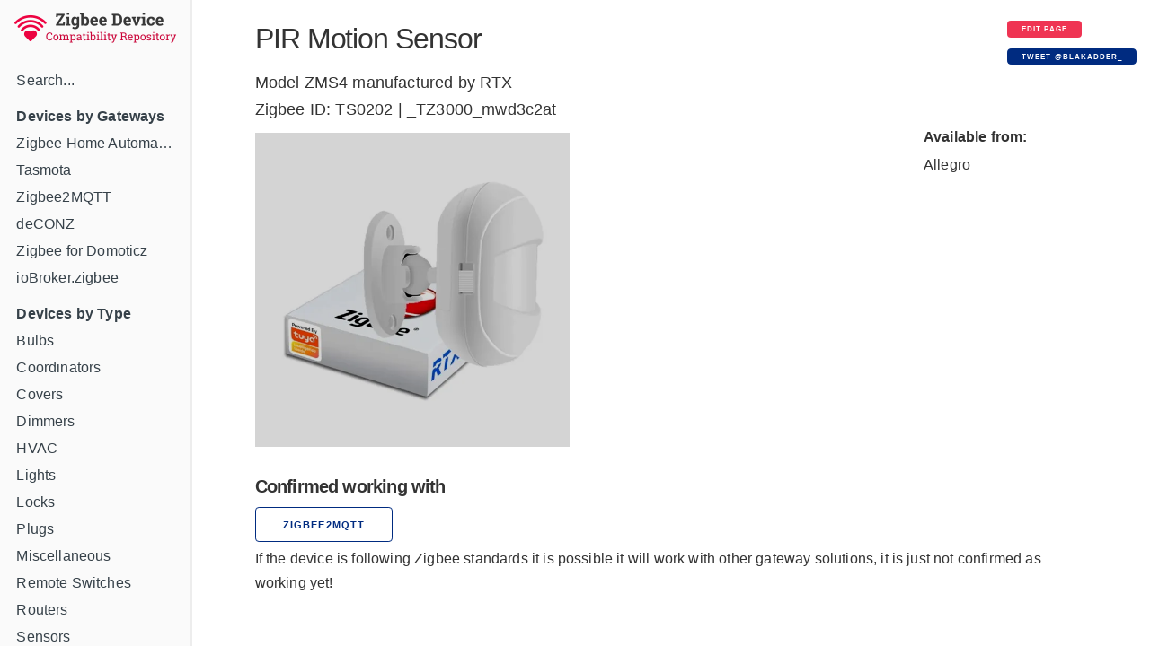

--- FILE ---
content_type: text/html; charset=utf-8
request_url: https://zigbee.blakadder.com/RTX_ZMS4.html
body_size: 2801
content:
<!DOCTYPE html>
<html lang="en">
	<head>
  <meta charset="utf-8">
  <meta http-equiv="X-UA-Compatible" content="IE=edge">
  <meta name="viewport" content="width=device-width, initial-scale=1">

  <title>RTX PIR Motion Sensor ZMS4 Zigbee compatibility</title>
  <meta name="53f6566e15ee709" content="d860f78eabae4aa6c527363396a9cd0e" />

    <!-- Zigbee Device Compatibility Repository Zigbee Compatibility</title> -->
  <meta name="description" content="Zigbee ID: TS0202 | _TZ3000_mwd3c2at - ZMS4 compatibility with third party gateways ">
	<link rel="shortcut icon" type="image/x-icon" href="/favicon.ico">
  <link rel="canonical" href="https://zigbee.blakadder.com/RTX_ZMS4.html">

  <meta name="keywords" content="zigbee, tasmota, deconz, deconz, z4d, hue, tradfri">  
  <meta name="viewport" content="width=device-width, initial-scale=1.0, maximum-scale=1.0">
  
  <!-- Google / Search Engine Tags -->
  <meta itemprop="name" content="PIR Motion Sensor Zigbee compatibility information">
  <meta itemprop="description" content="Zigbee ID: TS0202 | _TZ3000_mwd3c2at - ZMS4 compatibility with third party gateways ">
  <meta itemprop="image" content="https://zigbee.blakadder.com/assets/images/devices/RTX_ZMS4.webp">

  <meta property="og:title" content="RTX PIR Motion Sensor ZMS4 Zigbee compatibility">
  <meta property="og:description" content="Zigbee ID: TS0202 | _TZ3000_mwd3c2at - RTX ZMS4 compatibility with third party gateways ">
  <meta property="og:image" content="https://zigbee.blakadder.com/assets/images/devices/RTX_ZMS4.webp">
  <meta property="og:url" content="https://zigbee.blakadder.com/RTX_ZMS4.html">
  <meta property="og:site_name" content="Zigbee Device Compatibility Repository">
												 
  <meta name="twitter:title" content="RTX PIR Motion Sensor ZMS4 Zigbee compatibility">
  <meta name="twitter:description" content="Zigbee ID: TS0202 | _TZ3000_mwd3c2at - ZMS4 compatibility with third party gateways ">
  <meta name="twitter:image" content="https://zigbee.blakadder.com/assets/images/devices/RTX_ZMS4.webp">
  <meta name="twitter:card" content="summary_large_image">
  <meta name="twitter:site" content="https://zigbee.blakadder.com">
  <meta name="twitter:site" content="@blakadder_">
  <meta name="twitter:creator" content="@blakadder_">

  <link rel="stylesheet" href="/assets/css/docs.css">


  
  <script>
    (function(i,s,o,g,r,a,m){i['GoogleAnalyticsObject']=r;i[r]=i[r]||function(){
    (i[r].q=i[r].q||[]).push(arguments)},i[r].l=1*new Date();a=s.createElement(o),
    m=s.getElementsByTagName(o)[0];a.async=1;a.src=g;m.parentNode.insertBefore(a,m)
    })(window,document,'script','https://www.google-analytics.com/analytics.js','ga');
  
    ga('create', 'UA-140681905-3', 'auto');
    ga('send', 'pageview');
  
  </script>
  
</head>

	<body>
		<div class="wrapper">
			<nav class="sidebar" id="sidebar">
	<div class="sidebar-mobile">
		<img src="/assets/images/menu.svg" class="menu-icon" id="menu" alt="Menu" />
		<img src="/assets/images/close.svg" class="close-icon" id="close" alt="Close menu" />
	</div>
	<div style="text-align: center" class="sidebar-logo"><a href="/index.html"><img src="/assets/images/logo.png" alt="Logo" /></a></div>
	<!-- <div class="search">
	<input type="text" class="search-input" id="search-input" placeholder="Search by vendor, name or model" />
</div>
 -->
	<div class="sidebar-main">
		<div id="navigation" class="navigation">
<ul class="navigation" id="navigation">
    <li><a href="search.html">Search...</a></li>
    <li>
    <li><b>Devices by Gateways</b></li>
    <li><a href="zha.html">Zigbee Home Automation</a></li>
    <li><a href="zigbee2tasmota.html">Tasmota</a></li>
    <li><a href="zigbee2mqtt.html">Zigbee2MQTT</a></li>
    <li><a href="deconz.html">deCONZ </a></li>
    <li><a href="z4d.html">Zigbee for Domoticz</a></li>
    <li><a href="iobroker.html">ioBroker.zigbee</a></li>
    <li>
        <li><b>Devices by Type</b>
    

    <li><a class="" href="/bulbs.html">Bulbs</a>
        <div style="display: flex; flex-flow: row wrap;" id="subnav">
            
        </div>
    </li>

    <li><a class="" href="/coordinators.html">Coordinators</a>
        <div style="display: flex; flex-flow: row wrap;" id="subnav">
            
        </div>
    </li>

    <li><a class="" href="/covers.html">Covers</a>
        <div style="display: flex; flex-flow: row wrap;" id="subnav">
            
        </div>
    </li>

    <li><a class="" href="/dimmers.html">Dimmers</a>
        <div style="display: flex; flex-flow: row wrap;" id="subnav">
            
        </div>
    </li>

    <li><a class="" href="/hvac.html">HVAC</a>
        <div style="display: flex; flex-flow: row wrap;" id="subnav">
            
        </div>
    </li>

    <li><a class="" href="/lights.html">Lights</a>
        <div style="display: flex; flex-flow: row wrap;" id="subnav">
            
        </div>
    </li>

    <li><a class="" href="/locks.html">Locks</a>
        <div style="display: flex; flex-flow: row wrap;" id="subnav">
            
        </div>
    </li>

    <li><a class="" href="/plugs.html">Plugs</a>
        <div style="display: flex; flex-flow: row wrap;" id="subnav">
            
        </div>
    </li>

    <li><a class="" href="/misc.html">Miscellaneous</a>
        <div style="display: flex; flex-flow: row wrap;" id="subnav">
            
        </div>
    </li>

    <li><a class="" href="/remotes.html">Remote Switches</a>
        <div style="display: flex; flex-flow: row wrap;" id="subnav">
            
        </div>
    </li>

    <li><a class="" href="/routers.html">Routers</a>
        <div style="display: flex; flex-flow: row wrap;" id="subnav">
            
        </div>
    </li>

    <li><a class="" href="/sensors.html">Sensors</a>
        <div style="display: flex; flex-flow: row wrap;" id="subnav">
            
        </div>
    </li>

    <li><a class="" href="/switches.html">Switches</a>
        <div style="display: flex; flex-flow: row wrap;" id="subnav">
            
        </div>
    </li>

    <li><a class="" href="/vendors.html">Manufacturer Sorted</a>
        <div style="display: flex; flex-flow: row wrap;" id="subnav">
            
        </div>
    </li>

    <li><a class="" href="/all.html">All Devices</a>
        <div style="display: flex; flex-flow: row wrap;" id="subnav">
            
        </div>
    </li>

<li>
</ul>
<div style="text-align: center; ">
    <a class="button button button-black" href="new.html">Add new device</a>
    <br>
    <a href="https://paypal.me/tasmotatemplates"><img src="https://img.shields.io/static/v1?logo=paypal&label=&message=donate&color=slategrey" alt="PayPal donation" /></a>
    <span style="font-size:0.7em;">When purchasing through supported device affiliated links you support this site!</span>
</div>
</div>

		<!-- <table id="search-results"></table>

<p id="nothing-found">Nothing found.</p>
<BR> -->
	</div>
</nav>

			<main class="content">
				<div class="inner">
					<div class="container">
  <div class="row">
  <div class="column column-90">
    <span style="font-size: xx-large; font-weight: 500; letter-spacing: -.1rem;">PIR Motion Sensor</span>
</div>
<div class="column column-10">
  <a class="button button-red button-small" href="https://github.com/blakadder/zigbee/tree/master/_zigbee/RTX_ZMS4.md">Edit page</a><br><a href="https://twitter.com/intent/tweet?screen_name=blakadder_&ref_src=twsrc%5Etfw" class="button button-small" data-text="/RTX_ZMS4.html template is " data-show-count="false">Tweet @blakadder_</a><script async src="https://platform.twitter.com/widgets.js" charset="utf-8"></script>

</div>
</div>
<div class="row">
  <div class="column column-60">
    <span style="font-size: large;">Model ZMS4 manufactured by RTX </span>
  </div>
  <div class="column column-40">
    <span style="font-size: large;"></span>
  </div>
</div>
<div class="row">
  <div class="column column-90">
    <span style="font-size: large;">Zigbee ID: TS0202 | _TZ3000_mwd3c2at</span>
  </div>
  <div class="column column-10">
    <span style="font-size: large;"></span>
  </div>
</div>
<div class="row">
  <div class="column column-60"> 
    <img src="/assets/images/devices/RTX_ZMS4.webp" alt="PIR Motion Sensor" style="max-height: 350px; margin: 1rem 0">
  </div>
  <div class="column">
    

</div>
  <div class="column">
      
<table>
    <thead>
        <tr><th style="border-bottom: none">Available from:</th></tr>
    </thead>
    <tbody>
    <tr>
        <td  style="border-bottom: none">
            <a class="menu" href="
https://lite.al/VEJITP

">Allegro</a>
        </td></tr>
        
        
        
        
    </tbody>
</table>





      
    </div>
</div>






<!-- <p>

<p>
<p></p> -->

<h6>Confirmed working with</h6>
<div class="row">
    <div class="column">
    
    
    
    
      <a class="button button-outline" href="https://www.zigbee2mqtt.io/devices/ZMS4.html">zigbee2mqtt</a>
    
    
    
    
  </div>
    
</div>
<div class="row">
  <div class="column">
    <span class="small">If the device is following Zigbee standards it is possible it will work with other gateway solutions, it is just not confirmed as working yet!</span>
  </div>
</div>

<p></p>







<p>



 

<!-- <h5>Integrating in Home Assistant</h5>
Home Assistant integration through <a href="https://www.zigbee2mqtt.io/integration/home_assistant" target="_blank">MQTT discovery</a> is preferred.
Manual integration is done with the following configurations. 
Replace `[FRIENDLY_NAME]` with your <a href="https://www.zigbee2mqtt.io/information/mqtt_topics_and_message_structure.html#zigbee2mqttfriendly_name" target="_blank">device's friendly name</a>!
<p>
<div>

Zigbee Link Quality Sensor:
<pre><code class="language-yaml">sensor:
  - platform: "mqtt"
    state_topic: "zigbee2mqtt/[FRIENDLY_NAME]"
    availability_topic: "zigbee2mqtt/bridge/state"
    unit_of_measurement: "lqi"
    value_template: "{{ value_json.linkquality }}"
</code></pre>

</div>
 -->

<div id="amzn-assoc-ad-c632316f-24d7-45e3-9fd2-4f1038ceddbc"></div><script async src="//z-na.amazon-adsystem.com/widgets/onejs?MarketPlace=US&adInstanceId=c632316f-24d7-45e3-9fd2-4f1038ceddbc"></script>

				</div>
			</main>
		</div>
		<script src="/assets/js/zepto.min.js"></script>
<script src="/assets/js/lunar.min.js"></script>
<script src="/assets/js/prism.js"></script>
<script src="/assets/js/copy.js"></script>
<script src="/assets/js/database.js"></script>
<script src="/assets/js/search.js"></script>
<script src="/assets/js/mobile-navigation.js"></script>

	</body>
</html>


--- FILE ---
content_type: application/javascript; charset=utf-8
request_url: https://zigbee.blakadder.com/assets/js/database.js
body_size: 114792
content:
window.database = {
  
    
    "2-green-homes-zbr1-html": {
      "model": "ZBR1",
      "vendor": "2 Green Homes",
      "title": "ZBR1 – Zigbee board for Raspberry Pi",
      "zigbeemodel": "ZBR1",
      "category": "coordinator",
      "url": "/2_Green_Homes_ZBR1.html",
      "href": "/2_Green_Homes_ZBR1.html",
      "compatible": ["z2m","zha","z4d"]
    }
    ,
  
    
    "3a-3a12s-15-html": {
      "model": "3A12S-15",
      "vendor": "3A Nue",
      "title": "RGBW LED Strip Controller",
      "zigbeemodel": ["LXT56-LS27LX1.4","LXT56-LS27LX1.7"],
      "category": "light",
      "url": "/3A_3A12S-15.html",
      "href": "/3A_3A12S-15.html",
      "compatible": ["z2m","iob","zha","deconz"]
    }
    ,
  
    
    "3a-hgzb-01a-html": {
      "model": "HGZB-01A",
      "vendor": "3A Nue",
      "title": "Smart Light Controller",
      "zigbeemodel": ["FNB56-ZSW23HG1.1","LXN56-LC27LX1.1","LXN56-LC27LX1.3"],
      "category": "switch",
      "url": "/3A_HGZB-01A.html",
      "href": "/3A_HGZB-01A.html",
      "compatible": ["z2m","z4d"]
    }
    ,
  
    
    "3a-hgzb-02a-html": {
      "model": "HGZB-02A",
      "vendor": "3A Nue",
      "title": "Smart Light Dimmer",
      "zigbeemodel": ["FNB56-ZSW01LX2.0","FNB56-ZSC01LX1.2","FB56+ZSW05HG1.2","FB56+ZSC04HG1.0","LXN56-DS27LX1.3"],
      "category": "dimmer",
      "url": "/3A_HGZB-02A.html",
      "href": "/3A_HGZB-02A.html",
      "compatible": ["z2m","zha","iob","deconz"]
    }
    ,
  
    
    "3a-hgzb-02s-html": {
      "model": "HGZB-02S",
      "vendor": "3A Nue",
      "title": "Smart 2 Key Scene Switch",
      "zigbeemodel": ["FTB56+ZSN16HG1.0"],
      "category": "switch",
      "url": "/3A_HGZB-02S.html",
      "href": "/3A_HGZB-02S.html",
      "compatible": ["z2m"]
    }
    ,
  
    
    "3a-hgzb-06a-html": {
      "model": "HGZB-06A",
      "vendor": "3A Nue",
      "title": "Smart 7W E27 Bulb",
      "zigbeemodel": ["FNB56-ZCW25FB1.6","FNB56-ZCW25FB2.1"],
      "category": "bulb",
      "url": "/3A_HGZB-06A.html",
      "href": "/3A_HGZB-06A.html",
      "compatible": ["z2m","z4d"]
    }
    ,
  
    
    "3a-hgzb-07a-html": {
      "model": "HGZB-07A",
      "vendor": "3A Nue",
      "title": "12W RGBW Downlight",
      "zigbeemodel": ["FB56-ZCW11HG1.2","FB56-ZCW11HG1.4"],
      "category": "light",
      "url": "/3A_HGZB-07A.html",
      "href": "/3A_HGZB-07A.html",
      "compatible": ["z2m","iob","deconz"]
    }
    ,
  
    
    "3a-hgzb-13a-html": {
      "model": "HGZB-13A",
      "vendor": "3A Nue",
      "title": "Door/Window Sensor",
      "zigbeemodel": ["FNB56-DOS07FB3.1"],
      "category": "sensor",
      "url": "/3A_HGZB-13A.html",
      "href": "/3A_HGZB-13A.html",
      "compatible": ["z2m"]
    }
    ,
  
    
    "3a-hgzb-14a-html": {
      "model": "HGZB-14A",
      "vendor": "3A Nue",
      "title": "Water Leakage Sensor",
      "zigbeemodel": ["FB56-WTS04HM1.1"],
      "category": "sensor",
      "url": "/3A_HGZB-14A.html",
      "href": "/3A_HGZB-14A.html",
      "compatible": ["z2m"]
    }
    ,
  
    
    "3a-hgzb-1s-html": {
      "model": "HGZB-1S",
      "vendor": "3A Nue",
      "title": "Smart 1 Key Scene Switch",
      "zigbeemodel": ["FTB56+ZSN15HG1.0"],
      "category": "switch",
      "url": "/3A_HGZB-1S.html",
      "href": "/3A_HGZB-1S.html",
      "compatible": ["z2m"]
    }
    ,
  
    
    "3a-hgzb-20-au-html": {
      "model": "HGZB-20A",
      "vendor": "3A Nue",
      "title": "Smart Socket AU",
      "zigbeemodel": ["FNB56-SKT1JXN1.0"],
      "category": "plug",
      "url": "/3A_HGZB-20-AU.html",
      "href": "/3A_HGZB-20-AU.html",
      "compatible": ["z2m"]
    }
    ,
  
    
    "3a-hgzb-20-de-html": {
      "model": "HGZB-20-DE",
      "vendor": "3A Nue",
      "title": "Smart Socket Stecker",
      "zigbeemodel": ["FNB56-SKT1EHG1.2"],
      "category": "plug",
      "url": "/3A_HGZB-20-DE.html",
      "href": "/3A_HGZB-20-DE.html",
      "compatible": ["z2m","iob"]
    }
    ,
  
    
    "3a-hgzb-20-uk-html": {
      "model": "HGZB-20-UK",
      "vendor": "3A Nue",
      "title": "Power Plug",
      "zigbeemodel": ["LXN56-0S27LX1.1","LXN56-0S27LX1.3"],
      "category": "plug",
      "url": "/3A_HGZB-20-UK.html",
      "href": "/3A_HGZB-20-UK.html",
      "compatible": ["z2m"]
    }
    ,
  
    
    "3a-hgzb-41-de-html": {
      "model": "HGZB-41-UK",
      "vendor": "3A Nue",
      "title": "Light Switch - 1 Gang DE",
      "zigbeemodel": ["FNB56-ZSW01LX2.0"],
      "category": "switch",
      "url": "/3A_HGZB-41-DE.html",
      "href": "/3A_HGZB-41-DE.html",
      "compatible": ["zha","z2m","iob","z4d"]
    }
    ,
  
    
    "3a-hgzb-41-uk-html": {
      "model": "HGZB-41-UK",
      "vendor": "3A Nue",
      "title": "Light Switch - 1 Gang UK",
      "zigbeemodel": ["FNB56-ZSW01LX2.0"],
      "category": "switch",
      "url": "/3A_HGZB-41-UK.html",
      "href": "/3A_HGZB-41-UK.html",
      "compatible": ["z2m","iob","z4d","zha"]
    }
    ,
  
    
    "3a-hgzb-41-html": {
      "model": "HGZB-41",
      "vendor": "3A Nue",
      "title": "Light Switch - 1 Gang AU",
      "zigbeemodel": ["FB56+ZSW1GKJ2.5","LXN-1S27LX1.0","FB56+ZSW1GKJ2.7"],
      "category": "switch",
      "url": "/3A_HGZB-41.html",
      "href": "/3A_HGZB-41.html",
      "compatible": ["z2m","iob","deconz"]
    }
    ,
  
    
    "3a-hgzb-42-de-html": {
      "model": "HGZB-42-UK",
      "vendor": "3A Nue",
      "title": "Light Switch - 2 Gang DE",
      "zigbeemodel": ["FNB56-ZSW01LX2.0"],
      "category": "switch",
      "url": "/3A_HGZB-42-DE.html",
      "href": "/3A_HGZB-42-DE.html",
      "compatible": ["zha","z2m","iob","z4d"]
    }
    ,
  
    
    "3a-hgzb-42-uk-html": {
      "model": "HGZB-42-UK",
      "vendor": "3A Nue",
      "title": "Light Switch - 2 Gang UK",
      "zigbeemodel": ["FNB56-ZSW01LX2.0"],
      "category": "switch",
      "url": "/3A_HGZB-42-UK.html",
      "href": "/3A_HGZB-42-UK.html",
      "compatible": ["z2m","iob","z4d"]
    }
    ,
  
    
    "3a-hgzb-42-html": {
      "model": "HGZB-42",
      "vendor": "3A Nue",
      "title": "Light Switch - 2 Gang AU",
      "zigbeemodel": ["FNB56-ZSW02LX2.0","FB56+ZSW1HKJ1.7","FB56+ZSW1HKJ2.5"],
      "category": "switch",
      "url": "/3A_HGZB-42.html",
      "href": "/3A_HGZB-42.html",
      "compatible": ["z2m","iob","z4d","zha"]
    }
    ,
  
    
    "3a-hgzb-43-html": {
      "model": "HGZB-43",
      "vendor": "3A Nue",
      "title": "Light Switch - 3 Gang AU",
      "zigbeemodel": ["FB56+ZSW1IKJ1.7","FB56+ZSW1IKJ2.5","FNB56-ZSW03LX2.0","LXN-3S27LX1.0"],
      "category": "switch",
      "url": "/3A_HGZB-43.html",
      "href": "/3A_HGZB-43.html",
      "compatible": ["z2m"]
    }
    ,
  
    
    "3a-hgzb-44-html": {
      "model": "HGZB-44",
      "vendor": "3A Nue",
      "title": "Light Switch - 4 Gang AU",
      "zigbeemodel": ["FB56+ZSW1JKJ2.7"],
      "category": "switch",
      "url": "/3A_HGZB-44.html",
      "href": "/3A_HGZB-44.html",
      "compatible": ["z2m"]
    }
    ,
  
    
    "3a-hgzb-45-html": {
      "model": "HGZB-045",
      "vendor": "3A Nue",
      "title": "Smart Scene Switch",
      "zigbeemodel": ["FB56+ZSN08KJ2.3"],
      "category": "switch",
      "url": "/3A_HGZB-45.html",
      "href": "/3A_HGZB-45.html",
      "compatible": ["z2m"]
    }
    ,
  
    
    "3a-hgzb-4d-uk-html": {
      "model": "HGZB-4D-UK",
      "vendor": "3A Nue",
      "title": "Smart Light Dimmer Switch UK",
      "zigbeemodel": ["FB56+ZSC05HG1.0","FNB56-ZBW01LX1.2"],
      "category": "dimmer",
      "url": "/3A_HGZB-4D-UK.html",
      "href": "/3A_HGZB-4D-UK.html",
      "compatible": ["z2m"]
    }
    ,
  
    
    "3a-hgzb-4d-html": {
      "model": "HGZB-4D",
      "vendor": "3A Nue",
      "title": "Smart Light Dimmer Switch AU",
      "zigbeemodel": ["FB56+ZSC05HG1.0","FNB56-ZBW01LX1.2","LXN60-DS27LX1.3"],
      "category": "dimmer",
      "url": "/3A_HGZB-4D.html",
      "href": "/3A_HGZB-4D.html",
      "compatible": ["z2m"]
    }
    ,
  
    
    "3a-mg-auws01-html": {
      "model": "MG-AUWS01",
      "vendor": "3A Nue",
      "title": "Smart Double GPO",
      "zigbeemodel": ["FNB56-SKT1DHG1.4"],
      "category": "switch",
      "url": "/3A_MG-AUWS01.html",
      "href": "/3A_MG-AUWS01.html",
      "compatible": ["z2m"]
    }
    ,
  
    
    "3a-nue-auwz02-000-html": {
      "model": "NUE-AUWZ02-000",
      "vendor": "3A Nue",
      "title": "Smart Zigbee Double Power Point AU/NZ",
      "zigbeemodel": ["LXN56-TS27LX1.2","LXN-2S27LX1.0"],
      "category": "switch",
      "url": "/3A_NUE-AUWZ02-000.html",
      "href": "/3A_NUE-AUWZ02-000.html",
      "compatible": ["zha"]
    }
    ,
  
    
    "3a-nue-zbflb-html": {
      "model": "NUE-ZBFLB",
      "vendor": "3A Nue",
      "title": "Smart Fan and Light Switch",
      "zigbeemodel": ["LXN56-1S27LX1.2"],
      "category": "switch",
      "url": "/3A_NUE-ZBFLB.html",
      "href": "/3A_NUE-ZBFLB.html",
      "compatible": ["z2m"]
    }
    ,
  
    
    "a-ok-am25-html": {
      "model": "AM25",
      "vendor": "A-OK",
      "title": "Lithium Battery Roller Blind Motor",
      "zigbeemodel": ["TS0601","_TZE200_zuz7f94z"],
      "category": "cover",
      "url": "/A-OK_AM25.html",
      "href": "/A-OK_AM25.html",
      "compatible": ["z2m","zha"]
    }
    ,
  
    
    "adeo-84845506-html": {
      "model": "84845506",
      "vendor": "Adeo",
      "title": "Enki Lexman Gdansk LED Panel",
      "zigbeemodel": ["ZBEK-27"],
      "category": "light",
      "url": "/ADEO_84845506.html",
      "href": "/ADEO_84845506.html",
      "compatible": ["z2m"]
    }
    ,
  
    
    "adeo-9cza-a806st-q1z-html": {
      "model": "9CZA-A806ST-Q1Z",
      "vendor": "Adeo",
      "title": "Lexman E27 CCT Bulb",
      "zigbeemodel": ["LXEK-7"],
      "category": "bulb",
      "url": "/ADEO_9CZA-A806ST-Q1Z.html",
      "href": "/ADEO_9CZA-A806ST-Q1Z.html",
      "compatible": ["z2m"]
    }
    ,
  
    
    "adeo-9cza-g1521-q1a-html": {
      "model": "9CZA-G1521-Q1A",
      "vendor": "Adeo",
      "title": "Lexman Globe 95 E27 RGBW Bulb",
      "zigbeemodel": ["LXEK-1"],
      "category": "bulb",
      "url": "/ADEO_9CZA-G1521-Q1A.html",
      "href": "/ADEO_9CZA-G1521-Q1A.html",
      "compatible": ["z4d","z2m"]
    }
    ,
  
    
    "adeo-9cza-m350st-q1a-html": {
      "model": "9CZA-M350ST-Q1A",
      "vendor": "Adeo",
      "title": "Lexman GU10 RGBW Bulb",
      "zigbeemodel": ["LXEK-4"],
      "category": "bulb",
      "url": "/ADEO_9CZA-M350ST-Q1A.html",
      "href": "/ADEO_9CZA-M350ST-Q1A.html",
      "compatible": ["z2m"]
    }
    ,
  
    
    "adeo-9cza-p470t-a1a-html": {
      "model": "9CZA-P470T-A1A",
      "vendor": "Adeo",
      "title": "Lexman E14 RGBW Bulb",
      "zigbeemodel": ["LXEK-3"],
      "category": "bulb",
      "url": "/ADEO_9CZA-P470T-A1A.html",
      "href": "/ADEO_9CZA-P470T-A1A.html",
      "compatible": ["z2m"]
    }
    ,
  
    
    "adeo-hr-c99c-z-c045-html": {
      "model": "HR-C99C-Z-C045",
      "vendor": "Adeo",
      "title": "Lexman Remote Control for Connected Bulbs RGB CTT",
      "zigbeemodel": ["LXEK-5","ZBEK-26"],
      "category": "remote",
      "url": "/ADEO_HR-C99C-Z-C045.html",
      "href": "/ADEO_HR-C99C-Z-C045.html",
      "compatible": ["z2m","zha"]
    }
    ,
  
    
    "adeo-ic-cdzfb2ac004ha-mzn-html": {
      "model": "IC-CDZFB2AC004HA-MZN",
      "vendor": "Adeo",
      "title": "Lexman E14 Tunable White Candle Bulb 470lm",
      "zigbeemodel": ["ZBEK-10"],
      "category": "bulb",
      "url": "/ADEO_IC-CDZFB2AC004HA-MZN.html",
      "href": "/ADEO_IC-CDZFB2AC004HA-MZN.html",
      "compatible": ["z2m","z4d"]
    }
    ,
  
    
    "adeo-ic-cdzfb2ac005ha-mzn-html": {
      "model": "IC-CDZFB2AC005HA-MZN",
      "vendor": "ADEO",
      "title": "LEXMAN CCT FLAM BULB E14 470lm",
      "zigbeemodel": ["ZBEK-14"],
      "category": "bulb",
      "url": "/ADEO_IC-CDZFB2AC005HA-MZN.html",
      "href": "/ADEO_IC-CDZFB2AC005HA-MZN.html",
      "compatible": ["z4d","z2m"]
    }
    ,
  
    
    "adeo-ig-cdzb2ag009ra-mzn-01-html": {
      "model": "IG-CDZB2AG009RA-MZN-01",
      "vendor": "Adeo",
      "title": "Lexman E27 Tunable White Globe Bulb 1055lm",
      "zigbeemodel": ["ZBEK-6"],
      "category": "bulb",
      "url": "/ADEO_IG-CDZB2AG009RA-MZN-01.html",
      "href": "/ADEO_IG-CDZB2AG009RA-MZN-01.html",
      "compatible": ["z2m"]
    }
    ,
  
    
    "adeo-im-cdzdgaag005ka-mzn-html": {
      "model": "IM-CDZDGAAG005KA-MZN",
      "vendor": "Adeo",
      "title": "Lexman GU10 White Bulb",
      "zigbeemodel": ["ZBEK-11"],
      "category": "bulb",
      "url": "/ADEO_IM-CDZDGAAG005KA-MZN.html",
      "href": "/ADEO_IM-CDZDGAAG005KA-MZN.html",
      "compatible": ["z2m"]
    }
    ,
  
    
    "adeo-ldsenk01f-html": {
      "model": "LDSENK02F",
      "vendor": "Adeo",
      "title": "Smart Plug 10A FR",
      "zigbeemodel": ["LDSENK01F"],
      "category": "plug",
      "url": "/ADEO_LDSENK01F.html",
      "href": "/ADEO_LDSENK01F.html",
      "compatible": ["z2m","z4d"]
    }
    ,
  
    
    "adeo-ldsenk02f-html": {
      "model": "LDSENK02F",
      "vendor": "Adeo Lexman",
      "title": "Smart Plug 16A FR",
      "zigbeemodel": ["LDSENK02F"],
      "category": "plug",
      "url": "/ADEO_LDSENK02F.html",
      "href": "/ADEO_LDSENK02F.html",
      "compatible": ["z2m","zha","z4d"]
    }
    ,
  
    
    "adeo-ldsenk08-html": {
      "model": "LDSENK08",
      "vendor": "Adeo",
      "title": "Lexman Door Window Sensor with Vibration",
      "zigbeemodel": ["LDSENK08"],
      "category": "sensor",
      "url": "/ADEO_LDSENK08.html",
      "href": "/ADEO_LDSENK08.html",
      "compatible": ["zha","z2m","deconz","z4d"]
    }
    ,
  
    
    "adeo-ldsenk09-html": {
      "model": "LDSENK09",
      "vendor": "Adeo",
      "title": "Lexman Smart Compact Keyfob",
      "zigbeemodel": ["LDSENK09"],
      "category": "remote",
      "url": "/ADEO_LDSENK09.html",
      "href": "/ADEO_LDSENK09.html",
      "compatible": ["z2m","deconz"]
    }
    ,
  
    
    "adeo-ldsenk10-html": {
      "model": "LDSENK10",
      "vendor": "Adeo",
      "title": "Lexman Indoor Pet-Immune Motion Sensor",
      "zigbeemodel": ["LDSENK10"],
      "category": "sensor",
      "url": "/ADEO_LDSENK10.html",
      "href": "/ADEO_LDSENK10.html",
      "compatible": ["deconz","z2m","z4d"]
    }
    ,
  
    
    "ag-security-dp-zsr001-html": {
      "model": "DP-ZSR001",
      "vendor": "AG-Security",
      "title": "Wireless Scene Switch 1 Gang",
      "zigbeemodel": ["TS0041","_TZ3400_keyjqthh"],
      "category": "remote",
      "url": "/AG-Security_DP-ZSR001.html",
      "href": "/AG-Security_DP-ZSR001.html",
      "compatible": ["deconz","zha"]
    }
    ,
  
    
    "ag-security-dp-zsr002-html": {
      "model": "DP-ZSR002",
      "vendor": "AG-Security",
      "title": "Wireless Scene Switch 2 Gang",
      "zigbeemodel": ["TS0042","_TZ3400_keyjhapk"],
      "category": "remote",
      "url": "/AG-Security_DP-ZSR002.html",
      "href": "/AG-Security_DP-ZSR002.html",
      "compatible": ["zha","deconz"]
    }
    ,
  
    
    "ag-security-dp-zsr003-html": {
      "model": "DP-ZSR003",
      "vendor": "AG-Security",
      "title": "Wireless Scene Switch 3 Gang",
      "zigbeemodel": ["TS0043","_TZ3400_key8kk7r"],
      "category": "remote",
      "url": "/AG-Security_DP-ZSR003.html",
      "href": "/AG-Security_DP-ZSR003.html",
      "compatible": ["deconz","zha","z2m"]
    }
    ,
  
    
    "alab-zigbee-relay-html": {
      "model": "Zigbee_Relay",
      "vendor": "ALab Technology Spain",
      "title": "Zigbee 4 Channel Relay",
      "zigbeemodel": ["ptvo.switch"],
      "category": "switch",
      "url": "/ALab_Zigbee_Relay.html",
      "href": "/ALab_Zigbee_Relay.html",
      "compatible": ["z2m","deconz","tasmota"]
    }
    ,
  
    
    "acova-alcantara-2-html": {
      "model": "5007",
      "vendor": "Acova",
      "title": "Alcantara 2 Electric Radiator",
      "zigbeemodel": ["ALCANTARA2 D1.00P1.01Z1.00"],
      "category": "hvac",
      "url": "/Acova_Alcantara_2.html",
      "href": "/Acova_Alcantara_2.html",
      "compatible": ["deconz"]
    }
    ,
  
    
    "acova-percale-2-html": {
      "model": "5008",
      "vendor": "Acova",
      "title": "Percale 2 Electric Radiator",
      "zigbeemodel": ["PERCALE2 D1.00P1.01Z1.00","PERCALE2 D1.00P1.02Z1.00","PERCALE2 D1.00P1.03Z1.00"],
      "category": "hvac",
      "url": "/Acova_Percale_2.html",
      "href": "/Acova_Percale_2.html",
      "compatible": ["z2m"]
    }
    ,
  
    
    "acova-taffetas-2-html": {
      "model": "5012",
      "vendor": "Acova",
      "title": "Taffetas 2 Electric Radiator",
      "zigbeemodel": ["TAFFETAS2 D1.00P1.01Z1.00"],
      "category": "hvac",
      "url": "/Acova_Taffetas_2.html",
      "href": "/Acova_Taffetas_2.html",
      "compatible": ["z4d","zha"]
    }
    ,
  
    
    "adurosmart-81809-html": {
      "model": "81809",
      "vendor": "AduroSmart",
      "title": "ERIA Colors and White A19 60W Bulb",
      "zigbeemodel": ["ZLL-ExtendedColo","ZLL-ExtendedColor","AD-RGBW3001"],
      "category": "bulb",
      "url": "/AduroSmart_81809.html",
      "href": "/AduroSmart_81809.html",
      "compatible": ["z2m","zha"]
    }
    ,
  
    
    "adurosmart-81810-html": {
      "model": "81810",
      "vendor": "AduroSmart",
      "title": "ERIA Dimmable Warm White Bulb 806lm",
      "zigbeemodel": ["AD-DimmableLight3001"],
      "category": "bulb",
      "url": "/AduroSmart_81810.html",
      "href": "/AduroSmart_81810.html",
      "compatible": ["zha"]
    }
    ,
  
    
    "adurosmart-81813-html": {
      "model": "81813",
      "vendor": "AduroSmart",
      "title": "ERIA Colors and White BR30 65W Bulb",
      "zigbeemodel": ["ZLL-ExtendedColo","ZLL-ExtendedColor"],
      "category": "bulb",
      "url": "/AduroSmart_81813.html",
      "href": "/AduroSmart_81813.html",
      "compatible": ["z2m","zha"]
    }
    ,
  
    
    "adurosmart-81822-html": {
      "model": "81822",
      "vendor": "AduroSmart",
      "title": "ERIA Wireless Contact Sensor",
      "zigbeemodel": [""],
      "category": "sensor",
      "url": "/AduroSmart_81822.html",
      "href": "/AduroSmart_81822.html",
      "compatible": ["zha"]
    }
    ,
  
    
    "adurosmart-81823-html": {
      "model": "81823",
      "vendor": "AduroSmart",
      "title": "ERIA Motion Sensor",
      "zigbeemodel": ["VMS_ADUROLIGHT"],
      "category": "sensor",
      "url": "/AduroSmart_81823.html",
      "href": "/AduroSmart_81823.html",
      "compatible": ["z2m","iob","zha","deconz","z4d"]
    }
    ,
  
    
    "adurosmart-81825-html": {
      "model": "81825",
      "vendor": "AduroSmart",
      "title": "ERIA Smart Wireless Dimming Switch Remote",
      "zigbeemodel": ["Adurolight_NCC"],
      "category": "remote",
      "url": "/AduroSmart_81825.html",
      "href": "/AduroSmart_81825.html",
      "compatible": ["z2m","zha","deconz"]
    }
    ,
  
    
    "adurosmart-81848-html": {
      "model": "81848",
      "vendor": "AduroSmart",
      "title": "ERIA Smart Plug with Power Analytics",
      "zigbeemodel": ["AD-SmartPlug3001"],
      "category": "plug",
      "url": "/AduroSmart_81848.html",
      "href": "/AduroSmart_81848.html",
      "compatible": ["zha","z2m"]
    }
    ,
  
    
    "adurosmart-81849-html": {
      "model": "81849",
      "vendor": "AduroSmart",
      "title": "ERIA Smart Wireless Dimming Switch Remote",
      "zigbeemodel": ["AD-Dimmer"],
      "category": "dimmer",
      "url": "/AduroSmart_81849.html",
      "href": "/AduroSmart_81849.html",
      "compatible": ["z2m"]
    }
    ,
  
    
    "adurosmart-81855-html": {
      "model": "81855",
      "vendor": "AduroSmart",
      "title": "ERIA Dimmable Outlet",
      "zigbeemodel": ["BDP3001"],
      "category": "plug",
      "url": "/AduroSmart_81855.html",
      "href": "/AduroSmart_81855.html",
      "compatible": ["z2m","z4d"]
    }
    ,
  
    
    "adurosmart-81856-html": {
      "model": "81856",
      "vendor": "AduroSmart",
      "title": "ERIA On/Off Plug EU",
      "zigbeemodel": ["BPU3"],
      "category": "plug",
      "url": "/AduroSmart_81856.html",
      "href": "/AduroSmart_81856.html",
      "compatible": ["z2m"]
    }
    ,
  
    
    "adurosmart-81863-html": {
      "model": "81863",
      "vendor": "AduroSmart",
      "title": "ERIA Smart Extended Color LED strip 10 ft",
      "zigbeemodel": null,
      "category": "light",
      "url": "/AduroSmart_81863.html",
      "href": "/AduroSmart_81863.html",
      "compatible": ["zha"]
    }
    ,
  
    
    "aeotec-gp-aeobtneu-html": {
      "model": "GP-AEOBTNEU",
      "vendor": "Aeotec",
      "title": "SmartThings Button NanoMote white",
      "zigbeemodel": ["SamjinButton"],
      "category": "switch",
      "url": "/Aeotec_GP-AEOBTNEU.html",
      "href": "/Aeotec_GP-AEOBTNEU.html",
      "compatible": ["zha","z4d"]
    }
    ,
  
    
    "aeotec-zag001-c15-html": {
      "model": "ZAG001-C15",
      "vendor": "Aeotec",
      "title": "Range Extender Zi",
      "zigbeemodel": ["WG001-Z01"],
      "category": "router",
      "url": "/Aeotec_ZAG001-C15.html",
      "href": "/Aeotec_ZAG001-C15.html",
      "compatible": ["zha","deconz","z2m","z4d"]
    }
    ,
  
    
    "aeotec-zga008-html": {
      "model": "ZGA008",
      "vendor": "Aeotec",
      "title": "Zi-Stick USB Controller",
      "zigbeemodel": null,
      "category": "coordinator",
      "url": "/Aeotec_ZGA008.html",
      "href": "/Aeotec_ZGA008.html",
      "compatible": ["zha","z2m"]
    }
    ,
  
    
    "airam-4713406-html": {
      "model": "4713406",
      "vendor": "Airam",
      "title": "LED GU10 827 4,8W 35° 385lm Bulb",
      "zigbeemodel": ["Dimmable-GU10-4713404"],
      "category": "bulb",
      "url": "/Airam_4713406.html",
      "href": "/Airam_4713406.html",
      "compatible": ["z2m"]
    }
    ,
  
    
    "airam-4713407-html": {
      "model": "4713407",
      "vendor": "Airam",
      "title": "LED OP A60 ZB 9W/827 E27 Bulb",
      "zigbeemodel": ["ZBT-DimmableLight"],
      "category": "bulb",
      "url": "/Airam_4713407.html",
      "href": "/Airam_4713407.html",
      "compatible": ["z2m","z4d"]
    }
    ,
  
    
    "airam-ctr-u-html": {
      "model": "CTR.U",
      "vendor": "Airam",
      "title": "Remote Controller",
      "zigbeemodel": ["ZBT-Remote-EU-DIMV1A2"],
      "category": "remote",
      "url": "/Airam_CTR.U.html",
      "href": "/Airam_CTR.U.html",
      "compatible": ["z2m"]
    }
    ,
  
    
    "airam-ctr-ubx-html": {
      "model": "CTR.UBX",
      "vendor": "Airam",
      "title": "CTR.U remote BX",
      "zigbeemodel": ["ZBT-Remote-EU-DIMV2A2"],
      "category": "remote",
      "url": "/Airam_CTR.UBX.html",
      "href": "/Airam_CTR.UBX.html",
      "compatible": ["z2m"]
    }
    ,
  
    
    "ajax-online-aj-zb-gu10-html": {
      "model": "AJ_ZB_GU10",
      "vendor": "Ajax Online",
      "title": "Dual White and Color 5V GU10 5W 300lm Bulb",
      "zigbeemodel": ["AJ_ZB30_GU10","AJ_ZB120_GU10"],
      "category": "bulb",
      "url": "/Ajax_Online_AJ_ZB_GU10.html",
      "href": "/Ajax_Online_AJ_ZB_GU10.html",
      "compatible": ["z2m"]
    }
    ,
  
    
    "ajax-online-aj-zigproa60-html": {
      "model": "AJ_ZIGPROA60",
      "vendor": "Ajax Online",
      "title": "Smart Zigbee Pro A60 RGBCCT Bulb E27/B22",
      "zigbeemodel": ["AJ_ZIGPROA60"],
      "category": "bulb",
      "url": "/Ajax_Online_AJ_ZIGPROA60.html",
      "href": "/Ajax_Online_AJ_ZIGPROA60.html",
      "compatible": ["z2m","zha"]
    }
    ,
  
    
    "ajax-online-aj-zig-plug-html": {
      "model": "AJ_ZIG_PLUG",
      "vendor": "Ajax Online",
      "title": "Zignito Smart Plug UK Adapter",
      "zigbeemodel": "TS011F",
      "category": "plug",
      "url": "/Ajax_Online_AJ_ZIG_PLUG.html",
      "href": "/Ajax_Online_AJ_ZIG_PLUG.html",
      "compatible": ["z2m","zha"]
    }
    ,
  
    
    "ajax-online-rgbcct-html": {
      "model": "AJ-RGBCCT 5 in 1",
      "vendor": "Ajax Online",
      "title": "5 in 1 LED Strip Controller",
      "zigbeemodel": ["AJ-RGBCCT 5 in 1"],
      "category": "light",
      "url": "/Ajax_Online_RGBCCT.html",
      "href": "/Ajax_Online_RGBCCT.html",
      "compatible": ["z2m"]
    }
    ,
  
    
    "ajax-online-zb-a60-rgbcw-html": {
      "model": "ZB_A60_RGBCW",
      "vendor": "Ajax Online",
      "title": "Dual White and Color Pro Bulb",
      "zigbeemodel": ["ZB_A60_RGBCW"],
      "category": "bulb",
      "url": "/Ajax_Online_ZB_A60_RGBCW.html",
      "href": "/Ajax_Online_ZB_A60_RGBCW.html",
      "compatible": ["z2m"]
    }
    ,
  
    
    "akuvox-m423-9e-html": {
      "model": "M423-9E",
      "vendor": "Akuvox",
      "title": "Temperature and Humidity Sensor",
      "zigbeemodel": ["TS0201","_TYZB01_ujfk3xd9"],
      "category": "sensor",
      "url": "/Akuvox_M423-9E.html",
      "href": "/Akuvox_M423-9E.html",
      "compatible": ["z2m"]
    }
    ,
  
    
    "aldi-141l100rc-html": {
      "model": "141L100RC",
      "vendor": "Aldi",
      "title": "Megos Switch and Dimming Light Remote Control",
      "zigbeemodel": ["TS0001","_TZ3000_ztrfrcsu"],
      "category": "remote",
      "url": "/Aldi_141L100RC.html",
      "href": "/Aldi_141L100RC.html",
      "compatible": ["z2m","tasmota"]
    }
    ,
  
    
    "aldi-141m100gw-html": {
      "model": "141M100GW",
      "vendor": "Aldi",
      "title": "MEGOS Smart Gateway",
      "zigbeemodel": [""],
      "category": "coordinator",
      "url": "/Aldi_141M100GW.html",
      "href": "/Aldi_141M100GW.html",
      "compatible": ["zha"]
    }
    ,
  
    
    "aldi-c422ac11d41h140-0w-html": {
      "model": "C422AC11D41H140.0W",
      "vendor": "Aldi",
      "title": "Megos LED Panel RGBCCT 40W 3600lm 62x62cm",
      "zigbeemodel": ["TS0505B","_TZ3000_v1srfw9x"],
      "category": "light",
      "url": "/Aldi_C422AC11D41H140.0W.html",
      "href": "/Aldi_C422AC11D41H140.0W.html",
      "compatible": ["z2m","zha","tasmota"]
    }
    ,
  
    
    "aldi-c422ac14d41h140-0w-html": {
      "model": "C422AC14D41H140.0W",
      "vendor": "Aldi",
      "title": "Megos LED Panel RGBCCT 40W 3600lm 30x120cm",
      "zigbeemodel": ["TS0505B","_TZ3000_gb5gaeca"],
      "category": "light",
      "url": "/Aldi_C422AC14D41H140.0W.html",
      "href": "/Aldi_C422AC14D41H140.0W.html",
      "compatible": ["z2m","zha","tasmota"]
    }
    ,
  
    
    "aldi-f122sb62h22a4-5w-html": {
      "model": "F122SB62H22A4.5W",
      "vendor": "Aldi",
      "title": "Lightway Filament E27 (4,5 W, 300 lm)",
      "zigbeemodel": ["TS0502B","_TZ3000_g1glzzfk"],
      "category": "bulb",
      "url": "/Aldi_F122SB62H22A4.5W.html",
      "href": "/Aldi_F122SB62H22A4.5W.html",
      "compatible": ["z2m","zha","tasmota"]
    }
    ,
  
    
    "aldi-l122aa63h11a6-5w-html": {
      "model": "L122AA63H11A6.5W",
      "vendor": "Aldi",
      "title": "Lightway Candle E14 (6,5 W, 470 lm)",
      "zigbeemodel": ["TS0505B","_TZ3000_iivsrikg"],
      "category": "bulb",
      "url": "/Aldi_L122AA63H11A6.5W.html",
      "href": "/Aldi_L122AA63H11A6.5W.html",
      "compatible": ["z2m","zha","tasmota"]
    }
    ,
  
    
    "aldi-l122cb63h11a9-0w-html": {
      "model": "L122CB63H11A9.0W",
      "vendor": "Aldi",
      "title": "Lightway Bulb E27 (9 W, 806 lm)",
      "zigbeemodel": ["TS0505B","_TZ3000_j0gtlepx"],
      "category": "bulb",
      "url": "/Aldi_L122CB63H11A9.0W.html",
      "href": "/Aldi_L122CB63H11A9.0W.html",
      "compatible": ["z2m","zha","tasmota"]
    }
    ,
  
    
    "aldi-l122ff63h11a5-0w-html": {
      "model": "L122FF63H11A5.0W",
      "vendor": "Aldi",
      "title": "Lightway Reflector GU10 (5 W, 345 lm)",
      "zigbeemodel": ["TS0505B","_TZ3000_j0gtlepx"],
      "category": "bulb",
      "url": "/Aldi_L122FF63H11A5.0W.html",
      "href": "/Aldi_L122FF63H11A5.0W.html",
      "compatible": ["z2m","zha","tasmota"]
    }
    ,
  
    
    "alecto-smart-door10-html": {
      "model": "SMART-DOOR10",
      "vendor": "Alecto",
      "title": "Door/Window Contact Sensor",
      "zigbeemodel": ["RH3001"],
      "category": "sensor",
      "url": "/Alecto_SMART-DOOR10.html",
      "href": "/Alecto_SMART-DOOR10.html",
      "compatible": ["z2m","deconz","zha","tasmota","ihost"]
    }
    ,
  
    
    "alecto-smart-heat10-html": {
      "model": "SMART-HEAT10",
      "vendor": "Alecto",
      "title": "Thermostatic Radiator Valve",
      "zigbeemodel": ["daqwrsj","_TYST11_8daqwrsj","_TZE200_8daqwrsj"],
      "category": "hvac",
      "url": "/Alecto_SMART-HEAT10.html",
      "href": "/Alecto_SMART-HEAT10.html",
      "compatible": ["z2m","zha"]
    }
    ,
  
    
    "alecto-smart-motion10-html": {
      "model": "SMART-MOTION10",
      "vendor": "Alecto",
      "title": "Motion Sensor",
      "zigbeemodel": ["RH3040","TUYATEC-dgtxmihe"],
      "category": "sensor",
      "url": "/Alecto_SMART-MOTION10.html",
      "href": "/Alecto_SMART-MOTION10.html",
      "compatible": ["z2m","iob","deconz","zha","ihost"]
    }
    ,
  
    
    "alecto-smart-smoke10-html": {
      "model": "SMART-SMOKE10",
      "vendor": "Alecto",
      "title": "Smoke Detector EN14604",
      "zigbeemodel": ["tbrwrfv","_TYST11_qtbrwrfv","_TZE200_qtbrwrfv"],
      "category": "sensor",
      "url": "/Alecto_SMART-SMOKE10.html",
      "href": "/Alecto_SMART-SMOKE10.html",
      "compatible": ["z2m"]
    }
    ,
  
    
    "alecto-smart-temp10-html": {
      "model": "SMART-TEMP10",
      "vendor": "Alecto",
      "title": "Temperature and Humidity Sensor",
      "zigbeemodel": ["RH3052"],
      "category": "sensor",
      "url": "/Alecto_SMART-TEMP10.html",
      "href": "/Alecto_SMART-TEMP10.html",
      "compatible": ["z2m","iob","tasmota","deconz","z4d","ihost"]
    }
    ,
  
    
    "allbeai-ty4ch-html": {
      "model": "TY4CH",
      "vendor": "AllbeAI",
      "title": "4 Channel Relay Board DC 5V/7-32V",
      "zigbeemodel": ["TS0004","_TZ3000_excgg5kb"],
      "category": "switch",
      "url": "/AllbeAI_TY4CH.html",
      "href": "/AllbeAI_TY4CH.html",
      "compatible": ["deconz","zha","z4d","z2m"]
    }
    ,
  
    
    "anchor-67200bl-html": {
      "model": "67200BL",
      "vendor": "Anchor by Panasonic",
      "title": "6A Smart Adaptor Plug IN",
      "zigbeemodel": ["FB56-SKT17AC1.4"],
      "category": "plug",
      "url": "/Anchor_67200BL.html",
      "href": "/Anchor_67200BL.html",
      "compatible": ["z2m"]
    }
    ,
  
    
    "anncoe-c338-z-html": {
      "model": "C338-Z",
      "vendor": "Anncoe",
      "title": "Smart Plug EU",
      "zigbeemodel": ["Plug_01"],
      "category": "plug",
      "url": "/Anncoe_C338-Z.html",
      "href": "/Anncoe_C338-Z.html",
      "compatible": ["z2m","iob","z4d"]
    }
    ,
  
    
    "aqara-aaqs-s01-html": {
      "model": "AAQS-S01",
      "vendor": "Aqara",
      "title": "TVOC Air Quality Monitor",
      "zigbeemodel": ["lumi.airmonitor.acn01"],
      "category": "sensor",
      "url": "/Aqara_AAQS-S01.html",
      "href": "/Aqara_AAQS-S01.html",
      "compatible": ["zha","tasmota","z2m","deconz","z4d"]
    }
    ,
  
    
    "aqara-djt11lm-html": {
      "model": "DJT11LM",
      "vendor": "Aqara",
      "title": "Vibration Sensor",
      "zigbeemodel": ["lumi.vibration.aq1"],
      "category": "sensor",
      "url": "/Aqara_DJT11LM.html",
      "href": "/Aqara_DJT11LM.html",
      "compatible": ["z2m","z4d","tasmota","zha","iob","deconz"]
    }
    ,
  
    
    "aqara-djt12lm-html": {
      "model": "DJT12LM",
      "vendor": "Aqara",
      "title": "Vibration Sensor T1",
      "zigbeemodel": ["lumi.vibration.agl01"],
      "category": "sensor",
      "url": "/Aqara_DJT12LM.html",
      "href": "/Aqara_DJT12LM.html",
      "compatible": ["z2m","z4d"]
    }
    ,
  
    
    "aqara-dlkzmk11lm-html": {
      "model": "DLKZMK11LM",
      "vendor": "Aqara",
      "title": "Single Switch Module T1 (With Neutral)",
      "zigbeemodel": ["lumi.switch.n0acn2"],
      "category": "switch",
      "url": "/Aqara_DLKZMK11LM.html",
      "href": "/Aqara_DLKZMK11LM.html",
      "compatible": ["z2m","tasmota","zha"]
    }
    ,
  
    
    "aqara-dlkzmk12lm-html": {
      "model": "DLKZMK12LM",
      "vendor": "Aqara",
      "title": "Single Switch Module T1 (No Neutral)",
      "zigbeemodel": ["lumi.switch.l0acn1"],
      "category": "switch",
      "url": "/Aqara_DLKZMK12LM.html",
      "href": "/Aqara_DLKZMK12LM.html",
      "compatible": ["z2m","deconz","tasmota"]
    }
    ,
  
    
    "aqara-gzcgq11lm-html": {
      "model": "GZCGQ11LM",
      "vendor": "Aqara",
      "title": "Light Detection Sensor T1",
      "zigbeemodel": ["lumi.sen_ill.agl01"],
      "category": "sensor",
      "url": "/Aqara_GZCGQ11LM.html",
      "href": "/Aqara_GZCGQ11LM.html",
      "compatible": ["deconz","zha","z4d","z2m"]
    }
    ,
  
    
    "aqara-hlqdq01lm-html": {
      "model": "HLQDQ01LM",
      "vendor": "Aqara",
      "title": "LED Controller T1",
      "zigbeemodel": ["lumi.light.cbacn1"],
      "category": "light",
      "url": "/Aqara_HLQDQ01LM.html",
      "href": "/Aqara_HLQDQ01LM.html",
      "compatible": ["z2m"]
    }
    ,
  
    
    "aqara-jt-bz-01aq-a-html": {
      "model": "JT-BZ-01AQ/A",
      "vendor": "Aqara",
      "title": "Smart Natural Gas Detector",
      "zigbeemodel": ["lumi.sensor_gas.acn02"],
      "category": "sensor",
      "url": "/Aqara_JT-BZ-01AQ_A.html",
      "href": "/Aqara_JT-BZ-01AQ_A.html",
      "compatible": ["z2m"]
    }
    ,
  
    
    "aqara-jwdl001a-html": {
      "model": "JWSP001A",
      "vendor": "Aqara",
      "title": "Jiawen Dimmable and Color Temperature 9W Downlight",
      "zigbeemodel": ["lumi.light.cwjwcn02"],
      "category": "light",
      "url": "/Aqara_JWDL001A.html",
      "href": "/Aqara_JWDL001A.html",
      "compatible": ["z2m"]
    }
    ,
  
    
    "aqara-jwsp001a-html": {
      "model": "JWSP001A",
      "vendor": "Aqara",
      "title": "Jiawen Hanging Spotlight",
      "zigbeemodel": ["lumi.light.cwjwcn01"],
      "category": "light",
      "url": "/Aqara_JWSP001A.html",
      "href": "/Aqara_JWSP001A.html",
      "compatible": ["z2m"]
    }
    ,
  
    
    "aqara-jy-gz-01aq-html": {
      "model": "JY-GZ-01AQ",
      "vendor": "Aqara",
      "title": "Smart Smoke Detector",
      "zigbeemodel": ["lumi.sensor_smoke.acn03"],
      "category": "sensor",
      "url": "/Aqara_JY-GZ-01AQ.html",
      "href": "/Aqara_JY-GZ-01AQ.html",
      "compatible": ["z2m","z4d","zha"]
    }
    ,
  
    
    "aqara-lgycdd01lm-html": {
      "model": "LGYCDD01LM",
      "vendor": "Aqara",
      "title": "LED Strip T1",
      "zigbeemodel": ["lumi.light.acn132"],
      "category": "light",
      "url": "/Aqara_LGYCDD01LM.html",
      "href": "/Aqara_LGYCDD01LM.html",
      "compatible": ["zha","deconz","z2m"]
    }
    ,
  
    
    "aqara-llkzmk12lm-html": {
      "model": "LLKZMK12LM",
      "vendor": "Aqara",
      "title": "Aqara 2 Way Control Module Wireless Relay T2",
      "zigbeemodel": ["lumi.switch.acn047"],
      "category": "other",
      "url": "/Aqara_LLKZMK12LM.html",
      "href": "/Aqara_LLKZMK12LM.html",
      "compatible": "z2m"
    }
    ,
  
    
    "aqara-mccgq11lm-html": {
      "model": "MCCGQ11LM",
      "vendor": "Aqara",
      "title": "Door &amp; Window Sensor",
      "zigbeemodel": ["lumi.sensor_magnet.aq2"],
      "category": "sensor",
      "url": "/Aqara_MCCGQ11LM.html",
      "href": "/Aqara_MCCGQ11LM.html",
      "compatible": ["z2m","z4d","deconz","tasmota","zha","iob"]
    }
    ,
  
    
    "aqara-mccgq12lm-html": {
      "model": "MCCGQ12LM",
      "vendor": "Aqara",
      "title": "Door and Window Sensor T1",
      "zigbeemodel": ["lumi.sensor_magnet.agl02","lumi.magnet.agl02"],
      "category": "sensor",
      "url": "/Aqara_MCCGQ12LM.html",
      "href": "/Aqara_MCCGQ12LM.html",
      "compatible": ["deconz","zha","z2m","z4d","ihost"]
    }
    ,
  
    
    "aqara-mccgq13lm-html": {
      "model": "MCCGQ13LM",
      "vendor": "Aqara",
      "title": "P1 Door &amp; Window Sensor",
      "zigbeemodel": ["lumi.magnet.ac01"],
      "category": "sensor",
      "url": "/Aqara_MCCGQ13LM.html",
      "href": "/Aqara_MCCGQ13LM.html",
      "compatible": ["z2m"]
    }
    ,
  
    
    "aqara-mccgq14lm-html": {
      "model": "MCCGQ14LM",
      "vendor": "Aqara",
      "title": "E1 Door &amp; Window Sensor",
      "zigbeemodel": ["lumi.magnet.acn001"],
      "category": "sensor",
      "url": "/Aqara_MCCGQ14LM.html",
      "href": "/Aqara_MCCGQ14LM.html",
      "compatible": ["z2m","deconz","zha"]
    }
    ,
  
    
    "aqara-mfkzq01lm-html": {
      "model": "MFKZQ01LM",
      "vendor": "Aqara",
      "title": "Cube",
      "zigbeemodel": ["lumi.sensor_cube","lumi.sensor_cube.aqgl01"],
      "category": "remote",
      "url": "/Aqara_MFKZQ01LM.html",
      "href": "/Aqara_MFKZQ01LM.html",
      "compatible": ["z2m","z4d","deconz","tasmota","zha","iob"]
    }
    ,
  
    
    "aqara-mfkzq11lm-html": {
      "model": "MFKZQ11LM",
      "vendor": "Aqara",
      "title": "Cube T1",
      "zigbeemodel": ["lumi.remote.cagl01"],
      "category": "remote",
      "url": "/Aqara_MFKZQ11LM.html",
      "href": "/Aqara_MFKZQ11LM.html",
      "compatible": ["deconz"]
    }
    ,
  
    
    "aqara-mfkzq12lm-html": {
      "model": "MFCZQ12LM",
      "vendor": "Aqara",
      "title": "Cube T1 Pro",
      "zigbeemodel": ["lumi.remote.cagl02"],
      "category": "remote",
      "url": "/Aqara_MFKZQ12LM.html",
      "href": "/Aqara_MFKZQ12LM.html",
      "compatible": ["deconz","zha"]
    }
    ,
  
    
    "aqara-qbcz11lm-html": {
      "model": "QBCZ11LM",
      "vendor": "Aqara",
      "title": "Wall Outlet",
      "zigbeemodel": ["lumi.ctrl_86plug","lumi.ctrl_86plug.aq1"],
      "category": "plug",
      "url": "/Aqara_QBCZ11LM.html",
      "href": "/Aqara_QBCZ11LM.html",
      "compatible": ["z2m","z4d","deconz","iob"]
    }
    ,
  
    
    "aqara-qbcz14lm-html": {
      "model": "QBCZ14LM",
      "vendor": "Aqara",
      "title": "T1 Wall Outlet",
      "zigbeemodel": ["lumi.plug.sacn02"],
      "category": "plug",
      "url": "/Aqara_QBCZ14LM.html",
      "href": "/Aqara_QBCZ14LM.html",
      "compatible": ["z2m","tasmota"]
    }
    ,
  
    
    "aqara-qbcz15lm-html": {
      "model": "QBCZ15LM",
      "vendor": "Aqara",
      "title": "H1 Wall Outlet with USB",
      "zigbeemodel": ["lumi.plug.sacn03"],
      "category": "plug",
      "url": "/Aqara_QBCZ15LM.html",
      "href": "/Aqara_QBCZ15LM.html",
      "compatible": ["z2m","tasmota"]
    }
    ,
  
    
    "aqara-qbkg03lm-html": {
      "model": "QBKG03LM",
      "vendor": "Aqara",
      "title": "Wall Switch (No Neutral, Double Rocker)",
      "zigbeemodel": ["lumi.ctrl_neutral2"],
      "category": "switch",
      "url": "/Aqara_QBKG03LM.html",
      "href": "/Aqara_QBKG03LM.html",
      "compatible": ["z2m","z4d","deconz","iob","zha"]
    }
    ,
  
    
    "aqara-qbkg04lm-html": {
      "model": "QBKG04LM",
      "vendor": "Aqara",
      "title": "Wall Switch (No Neutral, Single Rocker)",
      "zigbeemodel": ["lumi.ctrl_neutral1"],
      "category": "switch",
      "url": "/Aqara_QBKG04LM.html",
      "href": "/Aqara_QBKG04LM.html",
      "compatible": ["z2m","z4d","iob","deconz","zha"]
    }
    ,
  
    
    "aqara-qbkg11lm-html": {
      "model": "QBKG11LM",
      "vendor": "Aqara",
      "title": "Wall Switch (With Neutral, Single Rocker)",
      "zigbeemodel": ["lumi.ctrl_ln1.aq1","lumi.ctrl_ln1"],
      "category": "switch",
      "url": "/Aqara_QBKG11LM.html",
      "href": "/Aqara_QBKG11LM.html",
      "compatible": ["z2m","z4d","deconz","tasmota","iob","zha"]
    }
    ,
  
    
    "aqara-qbkg12lm-html": {
      "model": "QBKG12LM",
      "vendor": "Aqara",
      "title": "Wall Switch (With Neutral, Double Rocker)",
      "zigbeemodel": ["lumi.ctrl_ln2.aq1","lumi.ctrl_ln2"],
      "category": "switch",
      "url": "/Aqara_QBKG12LM.html",
      "href": "/Aqara_QBKG12LM.html",
      "compatible": ["z2m","z4d","deconz","tasmota","iob","zha"]
    }
    ,
  
    
    "aqara-qbkg19lm-html": {
      "model": "QBKG19LM",
      "vendor": "Aqara",
      "title": "T1 Wall Switch (With Neutral, Single Rocker)",
      "zigbeemodel": ["lumi.switch.b1nacn01"],
      "category": "switch",
      "url": "/Aqara_QBKG19LM.html",
      "href": "/Aqara_QBKG19LM.html",
      "compatible": ["z2m"]
    }
    ,
  
    
    "aqara-qbkg20lm-html": {
      "model": "QBKG20LM",
      "vendor": "Aqara",
      "title": "T1 Wall Switch (With Neutral, Double Rocker)",
      "zigbeemodel": ["lumi.switch.b2nacn01"],
      "category": "switch",
      "url": "/Aqara_QBKG20LM.html",
      "href": "/Aqara_QBKG20LM.html",
      "compatible": ["z2m"]
    }
    ,
  
    
    "aqara-qbkg21lm-html": {
      "model": "QBKG21LM",
      "vendor": "Aqara",
      "title": "D1 Wall Switch (No Neutral, Single Rocker)",
      "zigbeemodel": ["lumi.switch.b1lacn02"],
      "category": "switch",
      "url": "/Aqara_QBKG21LM.html",
      "href": "/Aqara_QBKG21LM.html",
      "compatible": ["z2m","iob","zha","deconz","z4d"]
    }
    ,
  
    
    "aqara-qbkg22lm-html": {
      "model": "QBKG22LM",
      "vendor": "Aqara",
      "title": "D1 Wall Switch (No Neutral, Double Rocker)",
      "zigbeemodel": ["lumi.switch.b2lacn02"],
      "category": "switch",
      "url": "/Aqara_QBKG22LM.html",
      "href": "/Aqara_QBKG22LM.html",
      "compatible": ["z2m","zha","deconz"]
    }
    ,
  
    
    "aqara-qbkg23lm-html": {
      "model": "QBKG23LM",
      "vendor": "Aqara",
      "title": "D1 Wall Switch (With Neutral, Single Rocker)",
      "zigbeemodel": ["lumi.switch.b1nacn02"],
      "category": "switch",
      "url": "/Aqara_QBKG23LM.html",
      "href": "/Aqara_QBKG23LM.html",
      "compatible": ["z2m","deconz"]
    }
    ,
  
    
    "aqara-qbkg24lm-html": {
      "model": "QBKG24LM",
      "vendor": "Aqara",
      "title": "D1 Wall Switch (With Neutral, Double Rocker)",
      "zigbeemodel": ["lumi.switch.b2nacn02"],
      "category": "switch",
      "url": "/Aqara_QBKG24LM.html",
      "href": "/Aqara_QBKG24LM.html",
      "compatible": ["z2m","iob","deconz"]
    }
    ,
  
    
    "aqara-qbkg25lm-html": {
      "model": "QBKG25LM",
      "vendor": "Aqara",
      "title": "D1 Wall Switch (No Neutral, Triple Rocker)",
      "zigbeemodel": ["lumi.switch.l3acn3"],
      "category": "switch",
      "url": "/Aqara_QBKG25LM.html",
      "href": "/Aqara_QBKG25LM.html",
      "compatible": ["z2m","zha"]
    }
    ,
  
    
    "aqara-qbkg26lm-html": {
      "model": "QBKG26LM",
      "vendor": "Aqara",
      "title": "D1 Wall Switch (With Neutral, Triple Rocker)",
      "zigbeemodel": ["lumi.switch.n3acn3"],
      "category": "switch",
      "url": "/Aqara_QBKG26LM.html",
      "href": "/Aqara_QBKG26LM.html",
      "compatible": ["z2m"]
    }
    ,
  
    
    "aqara-qbkg29lm-html": {
      "model": "QBKG29LM",
      "vendor": "Aqara",
      "title": "H1 Wall Switch (No Neutral, Triple Rocker)",
      "zigbeemodel": ["lumi.switch.l3acn1"],
      "category": "switch",
      "url": "/Aqara_QBKG29LM.html",
      "href": "/Aqara_QBKG29LM.html",
      "compatible": ["z2m"]
    }
    ,
  
    
    "aqara-qbkg31lm-html": {
      "model": "QBKG31LM",
      "vendor": "Aqara",
      "title": "H1 Pro Wall Switch (With Neutral, Double Rocker)",
      "zigbeemodel": ["lumi.switch.n2acn1"],
      "category": "switch",
      "url": "/Aqara_QBKG31LM.html",
      "href": "/Aqara_QBKG31LM.html",
      "compatible": ["z2m"]
    }
    ,
  
    
    "aqara-qbkg34lm-html": {
      "model": "QBKG34LM",
      "vendor": "Aqara",
      "title": "T1 Wall Switch (With Neutral, Triple Rocker)",
      "zigbeemodel": ["lumi.switch.b3n01"],
      "category": "switch",
      "url": "/Aqara_QBKG34LM.html",
      "href": "/Aqara_QBKG34LM.html",
      "compatible": ["z2m"]
    }
    ,
  
    
    "aqara-qbkg38lm-html": {
      "model": "QBKG38LM",
      "vendor": "Aqara",
      "title": "E1 Wall Switch (No Neutral, Single Rocker)",
      "zigbeemodel": ["lumi.switch.b1lc04"],
      "category": "switch",
      "url": "/Aqara_QBKG38LM.html",
      "href": "/Aqara_QBKG38LM.html",
      "compatible": ["deconz","z2m","zha"]
    }
    ,
  
    
    "aqara-qbkg39lm-html": {
      "model": "QBKG39LM",
      "vendor": "Aqara",
      "title": "E1 Wall Switch (No Neutral, Double Rocker)",
      "zigbeemodel": ["lumi.switch.b2lc04"],
      "category": "switch",
      "url": "/Aqara_QBKG39LM.html",
      "href": "/Aqara_QBKG39LM.html",
      "compatible": ["z2m","deconz"]
    }
    ,
  
    
    "aqara-qbkg40lm-html": {
      "model": "QBKG40LM",
      "vendor": "Aqara",
      "title": "E1 Wall Switch (With Neutral, Single Rocker)",
      "zigbeemodel": ["lumi.switch.b1nc01"],
      "category": "switch",
      "url": "/Aqara_QBKG40LM.html",
      "href": "/Aqara_QBKG40LM.html",
      "compatible": ["z2m","deconz"]
    }
    ,
  
    
    "aqara-qbkg41lm-html": {
      "model": "QBKG41LM",
      "vendor": "Aqara",
      "title": "E1 Wall Switch (With Neutral, Double Rocker)",
      "zigbeemodel": ["lumi.switch.b2nc01"],
      "category": "switch",
      "url": "/Aqara_QBKG41LM.html",
      "href": "/Aqara_QBKG41LM.html",
      "compatible": ["z2m"]
    }
    ,
  
    
    "aqara-rtcgq11lm-html": {
      "model": "RTCGQ11LM",
      "vendor": "Aqara",
      "title": "Motion and Illuminance Sensor",
      "zigbeemodel": ["lumi.sensor_motion.aq2"],
      "category": "sensor",
      "url": "/Aqara_RTCGQ11LM.html",
      "href": "/Aqara_RTCGQ11LM.html",
      "compatible": ["z2m","z4d","deconz","tasmota","zha","iob"]
    }
    ,
  
    
    "aqara-rtcgq12lm-html": {
      "model": "RTCGQ12LM",
      "vendor": "Aqara",
      "title": "Motion and Illuminance Sensor T1",
      "zigbeemodel": ["lumi.motion.agl02"],
      "category": "sensor",
      "url": "/Aqara_RTCGQ12LM.html",
      "href": "/Aqara_RTCGQ12LM.html",
      "compatible": ["z2m","zha"]
    }
    ,
  
    
    "aqara-rtcgq13lm-html": {
      "model": "RTCGQ13LM",
      "vendor": "Aqara",
      "title": "High Precision Motion Sensor",
      "zigbeemodel": ["lumi.motion.agl04"],
      "category": "sensor",
      "url": "/Aqara_RTCGQ13LM.html",
      "href": "/Aqara_RTCGQ13LM.html",
      "compatible": ["z2m","deconz","zha"]
    }
    ,
  
    
    "aqara-rtcgq14lm-html": {
      "model": "RTCGQ14LM",
      "vendor": "Aqara",
      "title": "Illuminance and Motion Sensor P1",
      "zigbeemodel": ["lumi.motion.ac02"],
      "category": "sensor",
      "url": "/Aqara_RTCGQ14LM.html",
      "href": "/Aqara_RTCGQ14LM.html",
      "compatible": ["z2m","zha","deconz"]
    }
    ,
  
    
    "aqara-rtcgq15lm-html": {
      "model": "RTCGQ15LM",
      "vendor": "Aqara",
      "title": "Illuminance and Motion Sensor E1",
      "zigbeemodel": ["lumi.motion.acn001"],
      "category": "sensor",
      "url": "/Aqara_RTCGQ15LM.html",
      "href": "/Aqara_RTCGQ15LM.html",
      "compatible": ["z2m"]
    }
    ,
  
    
    "aqara-rtczcgq11lm-html": {
      "model": "RTCZCGQ11LM",
      "vendor": "Aqara",
      "title": "Presence Detector FP1",
      "zigbeemodel": ["lumi.motion.ac01"],
      "category": "sensor",
      "url": "/Aqara_RTCZCGQ11LM.html",
      "href": "/Aqara_RTCZCGQ11LM.html",
      "compatible": ["z2m","deconz","zha","z4d"]
    }
    ,
  
    
    "aqara-sjcgq11lm-html": {
      "model": "SJCGQ11LM",
      "vendor": "Aqara",
      "title": "Water Leak Sensor",
      "zigbeemodel": ["lumi.sensor_wleak.aq1"],
      "category": "sensor",
      "url": "/Aqara_SJCGQ11LM.html",
      "href": "/Aqara_SJCGQ11LM.html",
      "compatible": ["z2m","zha","iob","deconz","z4d","tasmota"]
    }
    ,
  
    
    "aqara-sjcgq12lm-html": {
      "model": "SJCGQ12LM",
      "vendor": "Aqara",
      "title": "Water Leak Sensor T1",
      "zigbeemodel": ["lumi.flood.agl02"],
      "category": "sensor",
      "url": "/Aqara_SJCGQ12LM.html",
      "href": "/Aqara_SJCGQ12LM.html",
      "compatible": ["z2m","z4d","deconz","zha","ihost"]
    }
    ,
  
    
    "aqara-sjcgq13lm-html": {
      "model": "SJCGQ13LM",
      "vendor": "Aqara",
      "title": "E1 Water Leak Sensor",
      "zigbeemodel": ["lumi.flood.acn001"],
      "category": "sensor",
      "url": "/Aqara_SJCGQ13LM.html",
      "href": "/Aqara_SJCGQ13LM.html",
      "compatible": ["zha","z2m"]
    }
    ,
  
    
    "aqara-sp-euc01-html": {
      "model": "SP-EUC01",
      "vendor": "Aqara",
      "title": "Smart Plug EU",
      "zigbeemodel": ["lumi.plug.maeu01"],
      "category": "plug",
      "url": "/Aqara_SP-EUC01.html",
      "href": "/Aqara_SP-EUC01.html",
      "compatible": ["z2m","zha","deconz","tasmota","z4d"]
    }
    ,
  
    
    "aqara-srsc-m01-html": {
      "model": "SRSC-M01",
      "vendor": "Aqara",
      "title": "Roller Shade Controller",
      "zigbeemodel": ["lumi.curtain.aq2"],
      "category": "cover",
      "url": "/Aqara_SRSC-M01.html",
      "href": "/Aqara_SRSC-M01.html",
      "compatible": ["z2m","deconz"]
    }
    ,
  
    
    "aqara-srts-a01-html": {
      "model": "SRTS-A01",
      "vendor": "Aqara",
      "title": "Smart Radiator Thermostat E1",
      "zigbeemodel": ["lumi.airrtc.agl001"],
      "category": "hvac",
      "url": "/Aqara_SRTS-A01.html",
      "href": "/Aqara_SRTS-A01.html",
      "compatible": ["z2m","zha","deconz"]
    }
    ,
  
    
    "aqara-ssm-u01-html": {
      "model": "SSM-U01",
      "vendor": "Aqara",
      "title": "Single Switch Module T1 (With Neutral)",
      "zigbeemodel": ["lumi.switch.n0agl1"],
      "category": "switch",
      "url": "/Aqara_SSM-U01.html",
      "href": "/Aqara_SSM-U01.html",
      "compatible": ["z2m","deconz","zha","tasmota","z4d"]
    }
    ,
  
    
    "aqara-ssm-u02-html": {
      "model": "SSM-U02",
      "vendor": "Aqara",
      "title": "Single Switch Module T1 (No Neutral)",
      "zigbeemodel": ["lumi.switch.l0agl1"],
      "category": "switch",
      "url": "/Aqara_SSM-U02.html",
      "href": "/Aqara_SSM-U02.html",
      "compatible": ["z2m","z4d","zha","tasmota","deconz"]
    }
    ,
  
    
    "aqara-sswqd02lm-html": {
      "model": "SSWQD02LM",
      "vendor": "Aqara",
      "title": "Two Color Light Strip Driver T1 Pro",
      "zigbeemodel": ["lumi.light.acn004"],
      "category": "light",
      "url": "/Aqara_SSWQD02LM.html",
      "href": "/Aqara_SSWQD02LM.html",
      "compatible": ["z2m"]
    }
    ,
  
    
    "aqara-sswqd03lm-html": {
      "model": "SSWQD03LM",
      "vendor": "Aqara",
      "title": "Spotlight T2",
      "zigbeemodel": ["lumi.light.acn026"],
      "category": "light",
      "url": "/Aqara_SSWQD03LM.html",
      "href": "/Aqara_SSWQD03LM.html",
      "compatible": ["z2m"]
    }
    ,
  
    
    "aqara-wrs-r02-html": {
      "model": "WRS-R02",
      "vendor": "Aqara",
      "title": "H1 Wireless Remote Switch (Double Rocker)",
      "zigbeemodel": ["lumi.remote.b28ac1"],
      "category": "remote",
      "url": "/Aqara_WRS-R02.html",
      "href": "/Aqara_WRS-R02.html",
      "compatible": ["z2m","deconz","z4d","zha"]
    }
    ,
  
    
    "aqara-ws-euk01-html": {
      "model": "WS-EUK01",
      "vendor": "Aqara",
      "title": "H1 EU Wall Switch (No Neutral, Single Rocker)",
      "zigbeemodel": ["lumi.switch.l1aeu1"],
      "category": "switch",
      "url": "/Aqara_WS-EUK01.html",
      "href": "/Aqara_WS-EUK01.html",
      "compatible": ["zha","z2m","deconz"]
    }
    ,
  
    
    "aqara-ws-euk02-html": {
      "model": "WS-EUK02",
      "vendor": "Aqara",
      "title": "H1 EU Wall Switch (No Neutral, Double Rocker)",
      "zigbeemodel": ["lumi.switch.l2aeu1"],
      "category": "switch",
      "url": "/Aqara_WS-EUK02.html",
      "href": "/Aqara_WS-EUK02.html",
      "compatible": ["tasmota","zha","z2m","deconz"]
    }
    ,
  
    
    "aqara-ws-euk03-html": {
      "model": "WS-EUK03",
      "vendor": "Aqara",
      "title": "H1 EU Wall Switch (With Neutral, Single Rocker)",
      "zigbeemodel": ["lumi.switch.n1aeu1"],
      "category": "switch",
      "url": "/Aqara_WS-EUK03.html",
      "href": "/Aqara_WS-EUK03.html",
      "compatible": ["zha","z2m","deconz","z4d"]
    }
    ,
  
    
    "aqara-ws-euk04-html": {
      "model": "WS-EUK04",
      "vendor": "Aqara",
      "title": "H1 EU Wall Switch (With Neutral, Double Rocker)",
      "zigbeemodel": ["lumi.switch.n2aeu1"],
      "category": "switch",
      "url": "/Aqara_WS-EUK04.html",
      "href": "/Aqara_WS-EUK04.html",
      "compatible": ["z2m","zha","deconz"]
    }
    ,
  
    
    "aqara-ws-usc01-html": {
      "model": "WS-USC01",
      "vendor": "Aqara",
      "title": "US Wall Switch (No Neutral, Single Rocker)",
      "zigbeemodel": ["lumi.switch.b1laus01"],
      "category": "switch",
      "url": "/Aqara_WS-USC01.html",
      "href": "/Aqara_WS-USC01.html",
      "compatible": ["z2m","zha"]
    }
    ,
  
    
    "aqara-ws-usc02-html": {
      "model": "WS-USC02",
      "vendor": "Aqara",
      "title": "US Wall Switch (No Neutral, Double Rocker)",
      "zigbeemodel": ["lumi.switch.b2laus01"],
      "category": "switch",
      "url": "/Aqara_WS-USC02.html",
      "href": "/Aqara_WS-USC02.html",
      "compatible": ["z2m"]
    }
    ,
  
    
    "aqara-ws-usc03-html": {
      "model": "WS-USC03",
      "vendor": "Aqara",
      "title": "US Wall Switch (With Neutral, Single Rocker)",
      "zigbeemodel": ["lumi.switch.b1naus01"],
      "category": "switch",
      "url": "/Aqara_WS-USC03.html",
      "href": "/Aqara_WS-USC03.html",
      "compatible": ["deconz","z2m"]
    }
    ,
  
    
    "aqara-ws-usc04-html": {
      "model": "WS-USC04",
      "vendor": "Aqara",
      "title": "US Wall Switch (With Neutral, Double Rocker)",
      "zigbeemodel": ["lumi.switch.b2naus01"],
      "category": "switch",
      "url": "/Aqara_WS-USC04.html",
      "href": "/Aqara_WS-USC04.html",
      "compatible": ["z2m","zha"]
    }
    ,
  
    
    "aqara-wsdcgq11lm-html": {
      "model": "WSDCGQ11LM",
      "vendor": "Aqara",
      "title": "Temperature, Humidity and Pressure Sensor",
      "zigbeemodel": ["lumi.weather"],
      "category": "sensor",
      "url": "/Aqara_WSDCGQ11LM.html",
      "href": "/Aqara_WSDCGQ11LM.html",
      "compatible": ["z2m","z4d","deconz","tasmota","zha","iob"]
    }
    ,
  
    
    "aqara-wsdcgq12lm-html": {
      "model": "WSDCGQ12LM",
      "vendor": "Aqara",
      "title": "Temperature and Humidity Sensor T1",
      "zigbeemodel": ["lumi.sensor_ht.agl02"],
      "category": "sensor",
      "url": "/Aqara_WSDCGQ12LM.html",
      "href": "/Aqara_WSDCGQ12LM.html",
      "compatible": ["z2m","zha","ihost","z4d"]
    }
    ,
  
    
    "aqara-wxkg02lm-html": {
      "model": "WXKG02LM",
      "vendor": "Aqara",
      "title": "Wireless Remote Switch (Double Rocker) (2016 version)",
      "zigbeemodel": ["lumi.sensor_86sw2","lumi.sensor_86sw2.es1"],
      "category": "remote",
      "url": "/Aqara_WXKG02LM.html",
      "href": "/Aqara_WXKG02LM.html",
      "compatible": ["z2m","z4d","deconz","zha","iob","tasmota"]
    }
    ,
  
    
    "aqara-wxkg02lm-2018-html": {
      "model": "WXKG02LM",
      "vendor": "Aqara",
      "title": "Wireless Remote Switch (Double Rocker) (2018 version)",
      "zigbeemodel": ["lumi.remote.b286acn01"],
      "category": "remote",
      "url": "/Aqara_WXKG02LM_2018.html",
      "href": "/Aqara_WXKG02LM_2018.html",
      "compatible": ["z2m","z4d","deconz","zha","iob","tasmota"]
    }
    ,
  
    
    "aqara-wxkg03lm-html": {
      "model": "WXKG03LM",
      "vendor": "Aqara",
      "title": "Wireless Remote Switch (Single Rocker) (2016 version)",
      "zigbeemodel": ["lumi.sensor_86sw1"],
      "category": "remote",
      "url": "/Aqara_WXKG03LM.html",
      "href": "/Aqara_WXKG03LM.html",
      "compatible": ["z2m","z4d","deconz","zha","iob","tasmota"]
    }
    ,
  
    
    "aqara-wxkg03lm-2018-html": {
      "model": "WXKG03LM",
      "vendor": "Aqara",
      "title": "Wireless Remote Switch (Single Rocker) (2018 version)",
      "zigbeemodel": ["lumi.remote.b186acn01"],
      "category": "remote",
      "url": "/Aqara_WXKG03LM_2018.html",
      "href": "/Aqara_WXKG03LM_2018.html",
      "compatible": ["z2m","z4d","deconz","zha","iob","tasmota"]
    }
    ,
  
    
    "aqara-wxkg06lm-html": {
      "model": "WXKG06LM",
      "vendor": "Aqara",
      "title": "D1 Wireless Remote Switch (Single Rocker)",
      "zigbeemodel": ["lumi.remote.b186acn02"],
      "category": "remote",
      "url": "/Aqara_WXKG06LM.html",
      "href": "/Aqara_WXKG06LM.html",
      "compatible": ["z2m","tasmota","deconz","zha","z4d","iob"]
    }
    ,
  
    
    "aqara-wxkg07lm-html": {
      "model": "WXKG07LM",
      "vendor": "Aqara",
      "title": "D1 Wireless Remote Switch (Double Rocker)",
      "zigbeemodel": ["lumi.remote.b286acn02"],
      "category": "remote",
      "url": "/Aqara_WXKG07LM.html",
      "href": "/Aqara_WXKG07LM.html",
      "compatible": ["z2m","tasmota","iob","zha","deconz","z4d"]
    }
    ,
  
    
    "aqara-wxkg11lm-html": {
      "model": "WXKG11LM",
      "vendor": "Aqara",
      "title": "Wireless Mini Switch",
      "zigbeemodel": ["lumi.sensor_switch.aq2","lumi.remote.b1acn01"],
      "category": "remote",
      "url": "/Aqara_WXKG11LM.html",
      "href": "/Aqara_WXKG11LM.html",
      "compatible": ["z2m","z4d","deconz","tasmota","zha","iob"]
    }
    ,
  
    
    "aqara-wxkg12lm-html": {
      "model": "WXKG12LM",
      "vendor": "Aqara",
      "title": "Wireless Mini Switch with Gyroscope",
      "zigbeemodel": ["lumi.sensor_switch.aq3","lumi.sensor_swit"],
      "category": "remote",
      "url": "/Aqara_WXKG12LM.html",
      "href": "/Aqara_WXKG12LM.html",
      "compatible": ["z2m","z4d","deconz","iob","zha","tasmota"]
    }
    ,
  
    
    "aqara-wxkg13lm-html": {
      "model": "WXKG13LM",
      "vendor": "Aqara",
      "title": "Wireless Mini Switch T1",
      "zigbeemodel": ["lumi.remote.b1acn02"],
      "category": "remote",
      "url": "/Aqara_WXKG13LM.html",
      "href": "/Aqara_WXKG13LM.html",
      "compatible": ["z2m","zha"]
    }
    ,
  
    
    "aqara-wxkg16lm-html": {
      "model": "WXKG16LM",
      "vendor": "Aqara",
      "title": "E1 Wireless Remote Switch (Single Rocker)",
      "zigbeemodel": ["lumi.remote.acn003"],
      "category": "remote",
      "url": "/Aqara_WXKG16LM.html",
      "href": "/Aqara_WXKG16LM.html",
      "compatible": ["z2m","zha","z4d"]
    }
    ,
  
    
    "aqara-wxkg17lm-html": {
      "model": "WXKG17LM",
      "vendor": "Aqara",
      "title": "E1 Wireless Remote Switch (Double Rocker)",
      "zigbeemodel": ["lumi.remote.acn004"],
      "category": "remote",
      "url": "/Aqara_WXKG17LM.html",
      "href": "/Aqara_WXKG17LM.html",
      "compatible": ["z2m","deconz","z4d"]
    }
    ,
  
    
    "aqara-wxkg20lm-html": {
      "model": "WXKG20LM",
      "vendor": "Aqara",
      "title": "E1 Wireless Mini Switch",
      "zigbeemodel": ["lumi.remote.acn007"],
      "category": "remote",
      "url": "/Aqara_WXKG20LM.html",
      "href": "/Aqara_WXKG20LM.html",
      "compatible": ["z2m","deconz"]
    }
    ,
  
    
    "aqara-xdd11lm-html": {
      "model": "XDD11LM",
      "vendor": "Aqara",
      "title": "Opple MX960 Ceiling Light",
      "zigbeemodel": ["lumi.light.cwopcn01"],
      "category": "light",
      "url": "/Aqara_XDD11LM.html",
      "href": "/Aqara_XDD11LM.html",
      "compatible": ["z2m"]
    }
    ,
  
    
    "aqara-xdd12lm-html": {
      "model": "XDD12LM",
      "vendor": "Aqara",
      "title": "Opple MX650 Ceiling Light",
      "zigbeemodel": ["lumi.light.cwopcn02"],
      "category": "light",
      "url": "/Aqara_XDD12LM.html",
      "href": "/Aqara_XDD12LM.html",
      "compatible": ["z2m"]
    }
    ,
  
    
    "aqara-xdd13lm-html": {
      "model": "XDD13LM",
      "vendor": "Aqara",
      "title": "Opple MX480 Ceiling Light",
      "zigbeemodel": ["lumi.light.cwopcn03"],
      "category": "light",
      "url": "/Aqara_XDD13LM.html",
      "href": "/Aqara_XDD13LM.html",
      "compatible": ["z2m"]
    }
    ,
  
    
    "aqara-zncjmb14lm-html": {
      "model": "ZNCJMB14LM",
      "vendor": "Aqara",
      "title": "Smart Scene Panel Switch S1",
      "zigbeemodel": ["lumi.switch.n4anc4"],
      "category": "switch",
      "url": "/Aqara_ZNCJMB14LM.html",
      "href": "/Aqara_ZNCJMB14LM.html",
      "compatible": ["z2m"]
    }
    ,
  
    
    "aqara-znclbl01lm-html": {
      "model": "ZNCLBL01LM",
      "vendor": "Aqara",
      "title": "Curtain Driver E1",
      "zigbeemodel": ["lumi.curtain.acn003","lumi.curtain.agl001"],
      "category": "cover",
      "url": "/Aqara_ZNCLBL01LM.html",
      "href": "/Aqara_ZNCLBL01LM.html",
      "compatible": ["z2m","deconz","zha"]
    }
    ,
  
    
    "aqara-zncldj11lm-html": {
      "model": "ZNCLDJ11LM",
      "vendor": "Aqara",
      "title": "Curtain Motor",
      "zigbeemodel": ["lumi.curtain"],
      "category": "cover",
      "url": "/Aqara_ZNCLDJ11LM.html",
      "href": "/Aqara_ZNCLDJ11LM.html",
      "compatible": ["z2m","iob","deconz"]
    }
    ,
  
    
    "aqara-zncldj12lm-html": {
      "model": "ZNCLDJ12LM",
      "vendor": "Aqara",
      "title": "Curtain Motor B1",
      "zigbeemodel": ["lumi.curtain.hagl04"],
      "category": "cover",
      "url": "/Aqara_ZNCLDJ12LM.html",
      "href": "/Aqara_ZNCLDJ12LM.html",
      "compatible": ["z2m","deconz"]
    }
    ,
  
    
    "aqara-zncwwsq01lm-html": {
      "model": "ZNCWWSQ01LM",
      "vendor": "Aqara",
      "title": "Smart Pet Feeder C1",
      "zigbeemodel": ["aqara.feeder.acn001"],
      "category": "misc",
      "url": "/Aqara_ZNCWWSQ01LM.html",
      "href": "/Aqara_ZNCWWSQ01LM.html",
      "compatible": ["zha","z2m"]
    }
    ,
  
    
    "aqara-zncz11lm-html": {
      "model": "ZNCZ11LM",
      "vendor": "Aqara",
      "title": "Smart Socket CN",
      "zigbeemodel": ["lumi.plug.aq1"],
      "category": "plug",
      "url": "/Aqara_ZNCZ11LM.html",
      "href": "/Aqara_ZNCZ11LM.html",
      "compatible": ["z2m","tasmota"]
    }
    ,
  
    
    "aqara-zncz15lm-html": {
      "model": "ZNCZ15LM",
      "vendor": "Aqara",
      "title": "Aqara Power Plug T1 CN",
      "zigbeemodel": ["lumi.plug.macn01"],
      "category": "plug",
      "url": "/Aqara_ZNCZ15LM.html",
      "href": "/Aqara_ZNCZ15LM.html",
      "compatible": ["z2m","tasmota","ihost"]
    }
    ,
  
    
    "aqara-znddmk11lm-html": {
      "model": "ZNDDMK11LM",
      "vendor": "Aqara",
      "title": "Smart Lightstrip Driver",
      "zigbeemodel": ["lumi.dimmer.rcbac1"],
      "category": "light",
      "url": "/Aqara_ZNDDMK11LM.html",
      "href": "/Aqara_ZNDDMK11LM.html",
      "compatible": ["z2m"]
    }
    ,
  
    
    "aqara-znjlbl01lm-html": {
      "model": "ZNJLBL01LM",
      "vendor": "Aqara",
      "title": "Roller Shade Driver E1",
      "zigbeemodel": ["lumi.curtain.acn002"],
      "category": "cover",
      "url": "/Aqara_ZNJLBL01LM.html",
      "href": "/Aqara_ZNJLBL01LM.html",
      "compatible": ["z2m","deconz","zha"]
    }
    ,
  
    
    "aqara-znldp12lm-html": {
      "model": "ZNLDP12LM",
      "vendor": "Aqara",
      "title": "Led Bulb (Tunable White)",
      "zigbeemodel": ["lumi.light.aqcn02"],
      "category": "bulb",
      "url": "/Aqara_ZNLDP12LM.html",
      "href": "/Aqara_ZNLDP12LM.html",
      "compatible": ["z2m","z4d","iob","deconz","zha"]
    }
    ,
  
    
    "aqara-znldp13lm-html": {
      "model": "ZNLDP13LM",
      "vendor": "Aqara",
      "title": "LED Bulb T1 (Tunable White)",
      "zigbeemodel": ["lumi.light.cwac02"],
      "category": "bulb",
      "url": "/Aqara_ZNLDP13LM.html",
      "href": "/Aqara_ZNLDP13LM.html",
      "compatible": ["z2m","zha"]
    }
    ,
  
    
    "aqara-znmjj02lm-html": {
      "model": "ZNMJJ02LM",
      "vendor": "Aqara",
      "title": "Smart Heated Towel Rack H1",
      "zigbeemodel": ["aqara.tow_w.acn001"],
      "category": "hvac",
      "url": "/Aqara_ZNMJJ02LM.html",
      "href": "/Aqara_ZNMJJ02LM.html",
      "compatible": "zha"
    }
    ,
  
    
    "aqara-znms11lm-html": {
      "model": "ZNMS11LM",
      "vendor": "Aqara",
      "title": "Door Lock S1",
      "zigbeemodel": ["lumi.lock.aq1"],
      "category": "lock",
      "url": "/Aqara_ZNMS11LM.html",
      "href": "/Aqara_ZNMS11LM.html",
      "compatible": ["z2m","iob"]
    }
    ,
  
    
    "aqara-znms12lm-html": {
      "model": "ZNMS12LM",
      "vendor": "Aqara",
      "title": "Door Lock S2",
      "zigbeemodel": ["lumi.lock.acn02"],
      "category": "lock",
      "url": "/Aqara_ZNMS12LM.html",
      "href": "/Aqara_ZNMS12LM.html",
      "compatible": ["z2m"]
    }
    ,
  
    
    "aqara-znms13lm-html": {
      "model": "ZNMS13LM",
      "vendor": "Aqara",
      "title": "Door Lock S2 Pro",
      "zigbeemodel": ["lumi.lock.acn03"],
      "category": "lock",
      "url": "/Aqara_ZNMS13LM.html",
      "href": "/Aqara_ZNMS13LM.html",
      "compatible": ["z2m"]
    }
    ,
  
    
    "aqara-znsmbl11lm-html": {
      "model": "ZNSMBL11LM",
      "vendor": "Aqara",
      "title": "Sleep Monitoring Belt",
      "zigbeemodel": ["lumi.lunar.acn01"],
      "category": "sensor",
      "url": "/Aqara_ZNSMBL11LM.html",
      "href": "/Aqara_ZNSMBL11LM.html",
      "compatible": []
    }
    ,
  
    
    "aqara-zntgmk11lm-html": {
      "model": "ZNTGMK11LM",
      "vendor": "Aqara",
      "title": "RGBW Dimming Module T1",
      "zigbeemodel": ["lumi.light.rgbac1"],
      "category": "light",
      "url": "/Aqara_ZNTGMK11LM.html",
      "href": "/Aqara_ZNTGMK11LM.html",
      "compatible": ["z2m","zha"]
    }
    ,
  
    
    "aqara-znxdd01lm-html": {
      "model": "ZNXDD01LM",
      "vendor": "Aqara",
      "title": "Smart Ceiling Lamp L1 350",
      "zigbeemodel": ["lumi.light.acn003"],
      "category": "light",
      "url": "/Aqara_ZNXDD01LM.html",
      "href": "/Aqara_ZNXDD01LM.html",
      "compatible": ["z2m","zha"]
    }
    ,
  
    
    "aqara-znxnkg01lm-html": {
      "model": "ZNXNKG01LM",
      "vendor": "Aqara",
      "title": "Smart Knob H1 (With Neutral)",
      "zigbeemodel": ["lumi.remote.rkba01"],
      "category": "switch",
      "url": "/Aqara_ZNXNKG01LM.html",
      "href": "/Aqara_ZNXNKG01LM.html",
      "compatible": []
    }
    ,
  
    
    "aqara-znxnkg02lm-html": {
      "model": "ZNXNKG02LM",
      "vendor": "Aqara",
      "title": "Smart Knob H1 (Wireless)",
      "zigbeemodel": ["lumi.remote.rkba01"],
      "category": "remote",
      "url": "/Aqara_ZNXNKG02LM.html",
      "href": "/Aqara_ZNXNKG02LM.html",
      "compatible": ["z2m","deconz","zha"]
    }
    ,
  
    
    "athom-zg01-html": {
      "model": "ZG01",
      "vendor": "Athom",
      "title": "Zigbee Gateway",
      "zigbeemodel": null,
      "category": "coordinator",
      "url": "/Athom_ZG01.html",
      "href": "/Athom_ZG01.html",
      "compatible": ["tasmota","zha","z2m"]
    }
    ,
  
    
    "atsmart-z6-html": {
      "model": "Z6",
      "vendor": "Atsmart",
      "title": "Wall Switch 3 Gang (No Neutral)",
      "zigbeemodel": ["Z601","Z602","Z603","Z604"],
      "category": "switch",
      "url": "/Atsmart_Z6.html",
      "href": "/Atsmart_Z6.html",
      "compatible": ["z2m"]
    }
    ,
  
    
    "aubess-ap-smt-breaker02-1ch-html": {
      "model": "AP-SMT-Breaker02-1CH",
      "vendor": "Aubess",
      "title": "Power Monitoring Switch",
      "zigbeemodel": ["TS0001","_TZ3000_xkap8wtb"],
      "category": "switch",
      "url": "/Aubess_AP-SMT-Breaker02-1CH.html",
      "href": "/Aubess_AP-SMT-Breaker02-1CH.html",
      "compatible": ["z2m","tasmota","z4d","zha"]
    }
    ,
  
    
    "aurora-au-a1gsz9cx-html": {
      "model": "AU-A1GSZ9CX",
      "vendor": "Aurora",
      "title": "AOne GLS Lamp 9W Tunable Dimmable 2200-5000K",
      "zigbeemodel": ["TWBulb51AU"],
      "category": "bulb",
      "url": "/Aurora_AU-A1GSZ9CX.html",
      "href": "/Aurora_AU-A1GSZ9CX.html",
      "compatible": ["z2m"]
    }
    ,
  
    
    "aurora-au-a1gsz9rgbw-html": {
      "model": "AU-A1GSZ9RGBW",
      "vendor": "Aurora",
      "title": "AOne 9.5W Smart RGBW GLS Lamp",
      "zigbeemodel": ["RGBBulb01UK","RGBBulb02UK","RGBBulb51AU"],
      "category": "bulb",
      "url": "/Aurora_AU-A1GSZ9RGBW.html",
      "href": "/Aurora_AU-A1GSZ9RGBW.html",
      "compatible": ["z2m"]
    }
    ,
  
    
    "aurora-au-a1guzb5-30-html": {
      "model": "AU-A1GUZB5/30",
      "vendor": "Aurora",
      "title": "AOne 4.8W Smart Dimmable GU10 Lamp 3000k",
      "zigbeemodel": ["FWGU10Bulb50AU","FWGU10Bulb01UK"],
      "category": "bulb",
      "url": "/Aurora_AU-A1GUZB5_30.html",
      "href": "/Aurora_AU-A1GUZB5_30.html",
      "compatible": ["z2m"]
    }
    ,
  
    
    "aurora-au-a1guzbcx5-html": {
      "model": "AU-A1GUZBCX5",
      "vendor": "Aurora",
      "title": "AOne 5.4W Smart Tuneable GU10 Lamp",
      "zigbeemodel": ["TWGU10Bulb50AU"],
      "category": "bulb",
      "url": "/Aurora_AU-A1GUZBCX5.html",
      "href": "/Aurora_AU-A1GUZBCX5.html",
      "compatible": ["z2m"]
    }
    ,
  
    
    "aurora-au-a1guzbrgbw-html": {
      "model": "AU-A1GUZBRGBW",
      "vendor": "Aurora",
      "title": "AOne 5.6W smart RGBW Tuneable GU10 Lamp",
      "zigbeemodel": ["RGBGU10Bulb50AU"],
      "category": "bulb",
      "url": "/Aurora_AU-A1GUZBRGBW.html",
      "href": "/Aurora_AU-A1GUZBRGBW.html",
      "compatible": ["z2m"]
    }
    ,
  
    
    "aurora-au-a1vg125z5-html": {
      "model": "AU-A1VG125Z5",
      "vendor": "Aurora",
      "title": "AOne 4W Smart Dimmable Filament Vintage G125 Lamp",
      "zigbeemodel": ["FWG125Bulb50AU"],
      "category": "bulb",
      "url": "/Aurora_AU-A1VG125Z5.html",
      "href": "/Aurora_AU-A1VG125Z5.html",
      "compatible": ["z2m"]
    }
    ,
  
    
    "aurora-au-a1zb2wdm-html": {
      "model": "AU-A1ZB2WDM",
      "vendor": "Aurora",
      "title": "AOne 250W Smart Rotary Dimmer Module",
      "zigbeemodel": ["WallDimmerMaster"],
      "category": "dimmer",
      "url": "/Aurora_AU-A1ZB2WDM.html",
      "href": "/Aurora_AU-A1ZB2WDM.html",
      "compatible": ["z2m"]
    }
    ,
  
    
    "aurora-au-a1zbdss-html": {
      "model": "AU-A1ZBDSS",
      "vendor": "Aurora",
      "title": "AOne Smart 13A Double Socket UK",
      "zigbeemodel": ["DoubleSocket50AU"],
      "category": "plug",
      "url": "/Aurora_AU-A1ZBDSS.html",
      "href": "/Aurora_AU-A1ZBDSS.html",
      "compatible": ["deconz","z2m","zha"]
    }
    ,
  
    
    "aurora-au-a1zbdws-html": {
      "model": "AU-A1ZBDWS",
      "vendor": "Aurora",
      "title": "AOne Door/Window Sensor",
      "zigbeemodel": ["WindowSensor51AU"],
      "category": "sensor",
      "url": "/Aurora_AU-A1ZBDWS.html",
      "href": "/Aurora_AU-A1ZBDWS.html",
      "compatible": ["z2m"]
    }
    ,
  
    
    "aurora-au-a1zbpia-html": {
      "model": "AU-A1ZBPIA",
      "vendor": "Aurora",
      "title": "AOne 13A Smart Plug In Adaptor UK",
      "zigbeemodel": ["SingleSocket50AU"],
      "category": "plug",
      "url": "/Aurora_AU-A1ZBPIA.html",
      "href": "/Aurora_AU-A1ZBPIA.html",
      "compatible": ["z2m"]
    }
    ,
  
    
    "aurora-au-a1zbpiab-html": {
      "model": "AU-A1ZBPIAB",
      "vendor": "Aurora",
      "title": "AOne 13A Smart Plug In Adaptor UK",
      "zigbeemodel": ["SmartPlug51AU"],
      "category": "plug",
      "url": "/Aurora_AU-A1ZBPIAB.html",
      "href": "/Aurora_AU-A1ZBPIAB.html",
      "compatible": ["z2m"]
    }
    ,
  
    
    "aurora-au-a1zbpirs-html": {
      "model": "AU-A1ZBPIRS",
      "vendor": "Aurora",
      "title": "AOne PIR Sensor",
      "zigbeemodel": ["MotionSensor51AU"],
      "category": "sensor",
      "url": "/Aurora_AU-A1ZBPIRS.html",
      "href": "/Aurora_AU-A1ZBPIRS.html",
      "compatible": ["z2m","deconz"]
    }
    ,
  
    
    "aurora-au-a1zbr16a-html": {
      "model": "AU-A1ZBR16A",
      "vendor": "Aurora",
      "title": "AOne 16A Inline Relay",
      "zigbeemodel": ["Smart16ARelay51AU"],
      "category": "switch",
      "url": "/Aurora_AU-A1ZBR16A.html",
      "href": "/Aurora_AU-A1ZBR16A.html",
      "compatible": ["deconz"]
    }
    ,
  
    
    "aurora-au-a1zbr1gw-html": {
      "model": "AU-A1ZBR1GW",
      "vendor": "Aurora",
      "title": "AOne Wireless Battery Rotary Dimmer 1 Gang",
      "zigbeemodel": ["1GBatteryDimmer50AU"],
      "category": "remote",
      "url": "/Aurora_AU-A1ZBR1GW.html",
      "href": "/Aurora_AU-A1ZBR1GW.html",
      "compatible": ["z2m"]
    }
    ,
  
    
    "aurora-au-a1zbr2gw-html": {
      "model": "AU-A1ZBR2GW",
      "vendor": "Aurora",
      "title": "AOne Wireless Battery Rotary Dimmer 2 Gang",
      "zigbeemodel": ["2GBatteryDimmer50AU"],
      "category": "remote",
      "url": "/Aurora_AU-A1ZBR2GW.html",
      "href": "/Aurora_AU-A1ZBR2GW.html",
      "compatible": ["z2m","zha"]
    }
    ,
  
    
    "aurora-au-a1zbrc-html": {
      "model": "AU-A1ZBRC",
      "vendor": "Aurora",
      "title": "AOne Smart Remote",
      "zigbeemodel": ["Remote50AU"],
      "category": "remote",
      "url": "/Aurora_AU-A1ZBRC.html",
      "href": "/Aurora_AU-A1ZBRC.html",
      "compatible": ["z2m"]
    }
    ,
  
    
    "aurora-au-a1zbscrgbcx-html": {
      "model": "AU-A1ZBSCRGBCX",
      "vendor": "Aurora",
      "title": "AOne RGB + Tuneable White 12/24V Strip Controller",
      "zigbeemodel": ["RGBCXStrip50AU"],
      "category": "light",
      "url": "/Aurora_AU-A1ZBSCRGBCX.html",
      "href": "/Aurora_AU-A1ZBSCRGBCX.html",
      "compatible": ["z2m"]
    }
    ,
  
    
    "avacom-ts0505b-html": {
      "model": "TS0505B",
      "vendor": "Avacom",
      "title": "Tuya 12W E27 RGB+CCT Bulb",
      "zigbeemodel": ["TS0505B","_TZ3210_remypqqm"],
      "category": "bulb",
      "url": "/Avacom_TS0505B.html",
      "href": "/Avacom_TS0505B.html",
      "compatible": ["z2m","zha","tasmota"]
    }
    ,
  
    
    "avatto-cly8101u-ge-html": {
      "model": "CLY8101U-GE",
      "vendor": "Avatto",
      "title": "Smart Plug 16A BR",
      "zigbeemodel": ["TS011F","_TZ3000_idrffznf"],
      "category": "plug",
      "url": "/Avatto_CLY8101U-GE.html",
      "href": "/Avatto_CLY8101U-GE.html",
      "compatible": ["z2m","deconz","zha","z4d"]
    }
    ,
  
    
    "avatto-n-ot10-html": {
      "model": "TS011F",
      "vendor": "Avatto",
      "title": "Smart Plug with Power Monitor BR",
      "zigbeemodel": ["TS011F","_TZ3000_9vo5icau"],
      "category": "plug",
      "url": "/Avatto_N-OT10.html",
      "href": "/Avatto_N-OT10.html",
      "compatible": ["z2m","zha"]
    }
    ,
  
    
    "avatto-trv06-html": {
      "model": "TRV06",
      "vendor": "Avatto",
      "title": "Thermostatic Radiator Valve Controller",
      "zigbeemodel": ["TS0601","_TZE200_bvu2wnxz","TS0601","_TZE200_hvaxb2tc"],
      "category": "hvac",
      "url": "/Avatto_TRV06.html",
      "href": "/Avatto_TRV06.html",
      "compatible": ["z2m","z4d","deconz","zha"]
    }
    ,
  
    
    "avatto-zts16-html": {
      "model": "ZTS16",
      "vendor": "Avatto",
      "title": "6 Gang Light Switch Brazil",
      "zigbeemodel": ["TS0006","_TZ3000_jyupj3fw"],
      "category": "switch",
      "url": "/Avatto_ZTS16.html",
      "href": "/Avatto_ZTS16.html",
      "compatible": ["z2m"]
    }
    ,
  
    
    "awox-33943-html": {
      "model": "33943",
      "vendor": "AwoX",
      "title": "E27 A60 806lm 9W RGBCCT Bulb",
      "zigbeemodel": ["TLSR82xx"],
      "category": "bulb",
      "url": "/AwoX_33943.html",
      "href": "/AwoX_33943.html",
      "compatible": ["z2m","zha","z4d"]
    }
    ,
  
    
    "awox-33944-html": {
      "model": "33944",
      "vendor": "AwoX",
      "title": "G95 E27 1300lm 2700/6500K+RGB Bulb",
      "zigbeemodel": ["TLSR82xx"],
      "category": "bulb",
      "url": "/AwoX_33944.html",
      "href": "/AwoX_33944.html",
      "compatible": ["z2m","zha"]
    }
    ,
  
    
    "awox-33946-html": {
      "model": "33946",
      "vendor": "AwoX",
      "title": "GU10 Spot Reflector 345lm RGBCCT Bulb",
      "zigbeemodel": ["TLSR82xx"],
      "category": "bulb",
      "url": "/AwoX_33946.html",
      "href": "/AwoX_33946.html",
      "compatible": ["z2m","zha"]
    }
    ,
  
    
    "awox-33948-html": {
      "model": "33948",
      "vendor": "AwoX",
      "title": "Filament E27 ST64 500lm 41W Warm White",
      "zigbeemodel": ["TLSR82xx"],
      "category": "bulb",
      "url": "/AwoX_33948.html",
      "href": "/AwoX_33948.html",
      "compatible": ["z2m","zha","tasmota"]
    }
    ,
  
    
    "awox-33951-html": {
      "model": "33951",
      "vendor": "AwoX",
      "title": "Globe 850lm 63W E27 White",
      "zigbeemodel": ["TLSR82xx"],
      "category": "bulb",
      "url": "/AwoX_33951.html",
      "href": "/AwoX_33951.html",
      "compatible": ["z2m","zha"]
    }
    ,
  
    
    "awox-33957-html": {
      "model": "33957",
      "vendor": "AwoX",
      "title": "Ceiling Light 2250lm 23W 40cm CCT",
      "zigbeemodel": ["TLSR82xx"],
      "category": "light",
      "url": "/AwoX_33957.html",
      "href": "/AwoX_33957.html",
      "compatible": ["z2m","zha","z4d"]
    }
    ,
  
    
    "axis-gr-zb01-w-html": {
      "model": "GR-ZB01-W",
      "vendor": "AXIS",
      "title": "Gear Window Shades Retrofit Motor",
      "zigbeemodel": ["Gear"],
      "category": "cover",
      "url": "/Axis_GR-ZB01-W.html",
      "href": "/Axis_GR-ZB01-W.html",
      "compatible": ["z2m","deconz"]
    }
    ,
  
    
    "bseed-gl86frsk1-html": {
      "model": "GL86FRSK1",
      "vendor": "BSEED",
      "title": "FR 16A Wall Socket",
      "zigbeemodel": ["TS011F","TZ3000_b28wrpvx"],
      "category": "switch",
      "url": "/BSEED_GL86FRSK1.html",
      "href": "/BSEED_GL86FRSK1.html",
      "compatible": ["zha","z2m"]
    }
    ,
  
    
    "bseed-gl86htbz1-html": {
      "model": "GL86HTBZ1",
      "vendor": "BSEED",
      "title": "LED Thermostat Controller",
      "zigbeemodel": ["TS0601","_TZE204_5toc8efa"],
      "category": "hvac",
      "url": "/BSEED_GL86HTBZ1.html",
      "href": "/BSEED_GL86HTBZ1.html",
      "compatible": ["z2m"]
    }
    ,
  
    
    "bseed-gl86zeusk1-html": {
      "model": "GL86ZEUSK1",
      "vendor": "BSEED",
      "title": "EU 16A Standard Wall Socket",
      "zigbeemodel": ["TS011F","_TZ3000_o1jzcxou"],
      "category": "plug",
      "url": "/BSEED_GL86ZEUSK1.html",
      "href": "/BSEED_GL86ZEUSK1.html",
      "compatible": ["z2m","zha"]
    }
    ,
  
    
    "bseed-gl86ztcs31-html": {
      "model": "GL86ZTCS31",
      "vendor": "BSEED",
      "title": "Curtain Touch Switch",
      "zigbeemodel": ["TS0601","_TZE200_yenbr4om"],
      "category": "cover",
      "url": "/BSEED_GL86ZTCS31.html",
      "href": "/BSEED_GL86ZTCS31.html",
      "compatible": ["zha"]
    }
    ,
  
    
    "bseed-gl86ztd11-html": {
      "model": "GL86ZTD11",
      "vendor": "BSEED",
      "title": "Zigbee Dimmer Switch",
      "zigbeemodel": ["TS0601","_TZE200_3p5ydos3"],
      "category": "dimmer",
      "url": "/BSEED_GL86ZTD11.html",
      "href": "/BSEED_GL86ZTD11.html",
      "compatible": ["zha","z2m"]
    }
    ,
  
    
    "bseed-gl86ztrs31-html": {
      "model": "GL86ZTRS31",
      "vendor": "BSEED",
      "title": "Roller Shutter Touch Switch",
      "zigbeemodel": ["TS130F","_TZ3000_wptayaqr"],
      "category": "dimmer",
      "url": "/BSEED_GL86ZTRS31.html",
      "href": "/BSEED_GL86ZTRS31.html",
      "compatible": ["zha","z2m"]
    }
    ,
  
    
    "bseed-ts0003-html": {
      "model": "TS0003",
      "vendor": "BSEED",
      "title": "Touch Switch 3 Gang",
      "zigbeemodel": ["TS0042","_TZ3000_adkvzooy"],
      "category": "remote",
      "url": "/BSEED_TS0003.html",
      "href": "/BSEED_TS0003.html",
      "compatible": ["tasmota","z2m","zha"]
    }
    ,
  
    
    "bseed-ts0011-html": {
      "model": "TS0011",
      "vendor": "BSEED",
      "title": "Touch Switch 1 Gang",
      "zigbeemodel": ["TS0011","_TZ3000_hafsqare"],
      "category": "switch",
      "url": "/BSEED_TS0011.html",
      "href": "/BSEED_TS0011.html",
      "compatible": ["zha","z2m"]
    }
    ,
  
    
    "bseed-ts0012-html": {
      "model": "TS0012",
      "vendor": "BSEED",
      "title": "Touch Switch 2 Gang",
      "zigbeemodel": ["TS0012","_TZ3000_e98krvvk"],
      "category": "switch",
      "url": "/BSEED_TS0012.html",
      "href": "/BSEED_TS0012.html",
      "compatible": ["z2m","zha","z4d","deconz","tasmota"]
    }
    ,
  
    
    "bticino-3584c-html": {
      "model": "3584C",
      "vendor": "BTicino",
      "title": "Connected Lighting Micromodule",
      "zigbeemodel": [" Micromodule switch"],
      "category": "switch",
      "url": "/BTicino_3584C.html",
      "href": "/BTicino_3584C.html",
      "compatible": ["z2m","z4d","deconz","tasmota"]
    }
    ,
  
    
    "bticino-4003c-html": {
      "model": "K/L/N/NT4003C",
      "vendor": "BTicino",
      "title": "Module for Socket 16A",
      "zigbeemodel": [" Light switch with neutral"],
      "category": "switch",
      "url": "/BTicino_4003C.html",
      "href": "/BTicino_4003C.html",
      "compatible": ["zha"]
    }
    ,
  
    
    "bticino-4027c-html": {
      "model": "L/N/NT4027C",
      "vendor": "BTicino",
      "title": "Rolling Shutter Switch",
      "zigbeemodel": ["Shutter SW with level control"],
      "category": "cover",
      "url": "/BTicino_4027C.html",
      "href": "/BTicino_4027C.html",
      "compatible": ["deconz","z2m","zha"]
    }
    ,
  
    
    "bticino-4411c-html": {
      "model": "L/N/NT4411C",
      "vendor": "BTicino",
      "title": "Switch/Dimmer with Neutral",
      "zigbeemodel": [" Dimmer switch with neutral"],
      "category": "dimmer",
      "url": "/BTicino_4411C.html",
      "href": "/BTicino_4411C.html",
      "compatible": ["z2m","zha"]
    }
    ,
  
    
    "bticino-4531c-html": {
      "model": "L/N/NT4531C",
      "vendor": "BTicino",
      "title": "Module for Socket 16A",
      "zigbeemodel": ["Power socket Bticino Serie LL "],
      "category": "switch",
      "url": "/BTicino_4531C.html",
      "href": "/BTicino_4531C.html",
      "compatible": ["z2m","zha"]
    }
    ,
  
    
    "bticino-f20t60a-html": {
      "model": "F20T60A",
      "vendor": "BTicino",
      "title": "DIN Power Consumption Module 100-240V 60A",
      "zigbeemodel": ["Teleruptor"],
      "category": "switch",
      "url": "/BTicino_F20T60A.html",
      "href": "/BTicino_F20T60A.html",
      "compatible": ["zha","deconz","z2m"]
    }
    ,
  
    
    "bticino-fc80cc-html": {
      "model": "FC80CC",
      "vendor": "Bticino",
      "title": "DIN Contactor 20A",
      "zigbeemodel": [" Contactor"],
      "category": "switch",
      "url": "/BTicino_FC80CC.html",
      "href": "/BTicino_FC80CC.html",
      "compatible": ["deconz","z2m"]
    }
    ,
  
    
    "bticino-fc80rc-html": {
      "model": "FC80RC",
      "vendor": "BTicino",
      "title": "DIN Relay 16A",
      "zigbeemodel": ["Teleruptor"],
      "category": "switch",
      "url": "/BTicino_FC80RC.html",
      "href": "/BTicino_FC80RC.html",
      "compatible": ["zha","deconz","z2m"]
    }
    ,
  
    
    "bankamp-2154-1-html": {
      "model": "2154/1-33",
      "vendor": "BANKAMP",
      "title": "L-​lightLINE Pendant Light with Dimmer",
      "zigbeemodel": ["ZLL-DimmableLigh"],
      "category": "light",
      "url": "/Bankamp_2154_1.html",
      "href": "/Bankamp_2154_1.html",
      "compatible": ["z2m","iob","tasmota","z4d","zha"]
    }
    ,
  
    
    "beca-bht-003-html": {
      "model": "BHT-003",
      "vendor": "Beca",
      "title": "Thermostat for Water/Gas Boiler",
      "zigbeemodel": ["TS0601","_TZE200_u9bfwha0"],
      "category": "hvac",
      "url": "/Beca_BHT-003.html",
      "href": "/Beca_BHT-003.html",
      "compatible": ["zha"]
    }
    ,
  
    
    "beca-bht-6000-html": {
      "model": "BHT-6000",
      "vendor": "Beca",
      "title": "Thermostat for Water/Gas Boiler",
      "zigbeemodel": ["TS0601","_TZE200_aoclfnxz"],
      "category": "hvac",
      "url": "/Beca_BHT-6000.html",
      "href": "/Beca_BHT-6000.html",
      "compatible": ["z4d","z2m","iob","deconz","zha","tasmota"]
    }
    ,
  
    
    "beca-brt-100-html": {
      "model": "BRT-100",
      "vendor": "Beca",
      "title": "Thermostatic Radiator Valve",
      "zigbeemodel": ["TS0601","_TZE200_b6wax7g0"],
      "category": "hvac",
      "url": "/Beca_BRT-100.html",
      "href": "/Beca_BRT-100.html",
      "compatible": ["z2m","z4d","zha","deconz"]
    }
    ,
  
    
    "bega-70049-html": {
      "model": "70049",
      "vendor": "Bega",
      "title": "Zigbee Control module with DALI interface",
      "zigbeemodel": [""],
      "category": "dimmer",
      "url": "/Bega_70049.html",
      "href": "/Bega_70049.html",
      "compatible": null
    }
    ,
  
    
    "belkin-f7c033-html": {
      "model": "F7C033",
      "vendor": "Belkin",
      "title": "Wemo® Smart LED Bulb",
      "zigbeemodel": ["MZ100"],
      "category": "bulb",
      "url": "/Belkin_F7C033.html",
      "href": "/Belkin_F7C033.html",
      "compatible": ["z2m","iob"]
    }
    ,
  
    
    "benexmart-st64-html": {
      "model": "TS0502A",
      "vendor": "Benexmart",
      "title": "ST64 E27 Dual Color Filament Bulb",
      "zigbeemodel": ["TS0502B","_TZ3210_psgq7ysz"],
      "category": "bulb",
      "url": "/Benexmart_ST64.html",
      "href": "/Benexmart_ST64.html",
      "compatible": ["z2m","zha","deconz"]
    }
    ,
  
    
    "benexmart-zm-sui1-html": {
      "model": "ZM-sui1",
      "vendor": "Benexmart",
      "title": "Wireless Touch Switch 1 Gang",
      "zigbeemodel": ["TS0041","_TZ3000_tk3s5tyg"],
      "category": "remote",
      "url": "/Benexmart_ZM-sui1.html",
      "href": "/Benexmart_ZM-sui1.html",
      "compatible": ["z2m","iob","deconz","zha","z4d"]
    }
    ,
  
    
    "beok-tgr85-zb-html": {
      "model": "TGR85-ZB",
      "vendor": "Beok",
      "title": "Under Floor Heating Thermostat",
      "zigbeemodel": ["TS0601","_TZE200_2ekuz3dz"],
      "category": "hvac",
      "url": "/Beok_TGR85-ZB.html",
      "href": "/Beok_TGR85-ZB.html",
      "compatible": ["zha","z2m","deconz"]
    }
    ,
  
    
    "bilisty-zrd-w-html": {
      "model": "ZRD-W",
      "vendor": "Bilisty",
      "title": "Smart Rotary Dimmer",
      "zigbeemodel": ["gq8b1uv"],
      "category": "dimmer",
      "url": "/Bilisty_ZRD-W.html",
      "href": "/Bilisty_ZRD-W.html",
      "compatible": ["z2m"]
    }
    ,
  
    
    "bingoelec-z1-034-html": {
      "model": "Z1-034",
      "vendor": "BingoElec",
      "title": "EU 16A Wall Socket",
      "zigbeemodel": ["TS011F","_TZ3000_o1jzcxou"],
      "category": "plug",
      "url": "/BingoElec_Z1-034.html",
      "href": "/BingoElec_Z1-034.html",
      "compatible": ["z2m","zha"]
    }
    ,
  
    
    "binthen-bcm100d-html": {
      "model": "BCM100D",
      "vendor": "Binthen",
      "title": "YILE Series DC Curtain Motor",
      "zigbeemodel": ["TS0601"],
      "category": "cover",
      "url": "/Binthen_BCM100D.html",
      "href": "/Binthen_BCM100D.html",
      "compatible": ["z2m"]
    }
    ,
  
    
    "blaupunkt-psm-s1-html": {
      "model": "PSM-S1",
      "vendor": "Blaupunkt",
      "title": "Plug with Power monitoring",
      "zigbeemodel": ["PSMP5_00.00.05.10TC"],
      "category": "plug",
      "url": "/Blaupunkt_PSM-S1.html",
      "href": "/Blaupunkt_PSM-S1.html",
      "compatible": ["z2m"]
    }
    ,
  
    
    "blaupunkt-scm-s1-html": {
      "model": "SCM-S1",
      "vendor": "Blaupunkt",
      "title": "Roller Shutter Relay",
      "zigbeemodel": ["PSM_00.00.00.35TC","PSMP5_00.00.02.02TC","PSMP5_00.00.05.01TC","PSMP5_00.00.05.10TC"],
      "category": "cover",
      "url": "/Blaupunkt_SCM-S1.html",
      "href": "/Blaupunkt_SCM-S1.html",
      "compatible": ["z2m","iob"]
    }
    ,
  
    
    "blitzwolf-bw-is2-html": {
      "model": "BW-IS2",
      "vendor": "BlitzWolf",
      "title": "Contact Sensor",
      "zigbeemodel": ["RH3001"],
      "category": "sensor",
      "url": "/BlitzWolf_BW-IS2.html",
      "href": "/BlitzWolf_BW-IS2.html",
      "compatible": ["z2m","deconz","iob","zha","tasmota","ihost"]
    }
    ,
  
    
    "blitzwolf-bw-is3-html": {
      "model": "BW-IS3",
      "vendor": "BlitzWolf",
      "title": "Rechargeable PIR Motion Sensor",
      "zigbeemodel": ["5j6ifxj","hfcudw5","_TYST11_i5j6ifxj"],
      "category": "sensor",
      "url": "/BlitzWolf_BW-IS3.html",
      "href": "/BlitzWolf_BW-IS3.html",
      "compatible": ["z2m","zha"]
    }
    ,
  
    
    "blitzwolf-bw-is4-html": {
      "model": "BW-IS4",
      "vendor": "BlitzWolf",
      "title": "Temperature &amp; Humidity Sensor with Display",
      "zigbeemodel": ["TS0201","_TYZB01_hjsgdkfl"],
      "category": "sensor",
      "url": "/BlitzWolf_BW-IS4.html",
      "href": "/BlitzWolf_BW-IS4.html",
      "compatible": ["z2m","iob","z4d","tasmota","deconz"]
    }
    ,
  
    
    "blitzwolf-bw-is5-html": {
      "model": "BW-IS5",
      "vendor": "BlitzWolf",
      "title": "Water Leak Sensor",
      "zigbeemodel": ["TS0207","FNB54-WTS08ML1.0"],
      "category": "sensor",
      "url": "/BlitzWolf_BW-IS5.html",
      "href": "/BlitzWolf_BW-IS5.html",
      "compatible": ["z2m","zha","tasmota","deconz","iob"]
    }
    ,
  
    
    "blitzwolf-bw-is8-html": {
      "model": "BW-IS8",
      "vendor": "BlitzWolf",
      "title": "Temperature and Humidity Sensor",
      "zigbeemodel": ["RH3052"],
      "category": "sensor",
      "url": "/BlitzWolf_BW-IS8.html",
      "href": "/BlitzWolf_BW-IS8.html",
      "compatible": ["z2m","iob","tasmota","deconz","z4d","ihost"]
    }
    ,
  
    
    "blitzwolf-bw-is9-html": {
      "model": "BW-IS9",
      "vendor": "BlitzWolf",
      "title": "Water Leak Sensor",
      "zigbeemodel": [""],
      "category": "sensor",
      "url": "/BlitzWolf_BW-IS9.html",
      "href": "/BlitzWolf_BW-IS9.html",
      "compatible": ["tasmota"]
    }
    ,
  
    
    "blitzwolf-bw-shp13-html": {
      "model": "BW-SHP13",
      "vendor": "BlitzWolf",
      "title": "Electricity Metering 16A EU Plug",
      "zigbeemodel": ["TS0121","_TZ3000_g5xawfcq","_TZ3000_3ooaz3ng","_TZ3000_amdymr7l","TS011F"],
      "category": "plug",
      "url": "/BlitzWolf_BW-SHP13.html",
      "href": "/BlitzWolf_BW-SHP13.html",
      "compatible": ["z2m","deconz","z4d","tasmota","zha"]
    }
    ,
  
    
    "blitzwolf-bw-shp15-html": {
      "model": "BW-SHP15",
      "vendor": "BlitzWolf",
      "title": "Power Monitoring 16A 3680W EU Plug",
      "zigbeemodel": ["TS011F","_TZ3000_mraovvmm","_TZ3000_u5u4cakc"],
      "category": "plug",
      "url": "/BlitzWolf_BW-SHP15.html",
      "href": "/BlitzWolf_BW-SHP15.html",
      "compatible": ["z2m","tasmota","zha","z4d","deconz"]
    }
    ,
  
    
    "blitzwolf-bw-ss7-html": {
      "model": "BW-SS7",
      "vendor": "BlitzWolf",
      "title": "Smart Light Switch Module 2 Gang",
      "zigbeemodel": ["TS0003"],
      "category": "switch",
      "url": "/BlitzWolf_BW-SS7.html",
      "href": "/BlitzWolf_BW-SS7.html",
      "compatible": ["z2m","zha"]
    }
    ,
  
    
    "blitzwolf-bw-ss7-1-html": {
      "model": "BW-SS7_1",
      "vendor": "BlitzWolf",
      "title": "Smart Light Switch Module 1 Gang",
      "zigbeemodel": ["TS0003","_TYZB01_aneiicmq"],
      "category": "switch",
      "url": "/BlitzWolf_BW-SS7_1.html",
      "href": "/BlitzWolf_BW-SS7_1.html",
      "compatible": ["z2m","zha"]
    }
    ,
  
    
    "bosch-air-html": {
      "model": "AIR",
      "vendor": "Bosch",
      "title": "Air Quality 5 in 1 Multisensor",
      "zigbeemodel": ["AIR"],
      "category": "sensor",
      "url": "/Bosch_AIR.html",
      "href": "/Bosch_AIR.html",
      "compatible": ["deconz"]
    }
    ,
  
    
    "bosch-bsp-fz2-html": {
      "model": "BSP-FZ2",
      "vendor": "Bosch",
      "title": "Plug Compact EU",
      "zigbeemodel": ["RBSH-SP-ZB-EU"],
      "category": "plug",
      "url": "/Bosch_BSP-FZ2.html",
      "href": "/Bosch_BSP-FZ2.html",
      "compatible": ["deconz","z2m","zha"]
    }
    ,
  
    
    "bosch-bth-ra-html": {
      "model": "BTH-RA",
      "vendor": "Bosch",
      "title": "Radiator Thermostat II",
      "zigbeemodel": ["RBSH-TRV0-ZB-EU"],
      "category": "hvac",
      "url": "/Bosch_BTH-RA.html",
      "href": "/Bosch_BTH-RA.html",
      "compatible": ["z2m","deconz","zha"]
    }
    ,
  
    
    "bosch-bth-rm-html": {
      "model": "BTH-RM",
      "vendor": "Bosch",
      "title": "Room thermostat II",
      "zigbeemodel": ["RBSH-RTH0-BAT-ZB-EU"],
      "category": "hvac",
      "url": "/Bosch_BTH-RM.html",
      "href": "/Bosch_BTH-RM.html",
      "compatible": ["zha","z2m"]
    }
    ,
  
    
    "bosch-bth-rm230z-html": {
      "model": "BTH-RM230Z",
      "vendor": "Bosch",
      "title": "Room thermostat II 230V",
      "zigbeemodel": ["RBSH-RTH0-ZB-EU"],
      "category": "hvac",
      "url": "/Bosch_BTH-RM230Z.html",
      "href": "/Bosch_BTH-RM230Z.html",
      "compatible": ["zha","z2m"]
    }
    ,
  
    
    "bosch-bwa-1-html": {
      "model": "BWA-1",
      "vendor": "Bosch",
      "title": "Water Alarm",
      "zigbeemodel": ["RBSH-WS-ZB-EU"],
      "category": "sensor",
      "url": "/Bosch_BWA-1.html",
      "href": "/Bosch_BWA-1.html",
      "compatible": ["deconz"]
    }
    ,
  
    
    "bosch-isw-zdl1-wp11g-html": {
      "model": "ISW-ZDL1-WP11G",
      "vendor": "Bosch",
      "title": "Wireless TriTech Motion Detector",
      "zigbeemodel": ["ISW-ZDL1-WP11G"],
      "category": "sensor",
      "url": "/Bosch_ISW-ZDL1-WP11G.html",
      "href": "/Bosch_ISW-ZDL1-WP11G.html",
      "compatible": ["zha","deconz"]
    }
    ,
  
    
    "bosch-isw-zpr1-wp13-html": {
      "model": "ISW-ZPR1-WP13",
      "vendor": "Bosch",
      "title": "Wireless PIR Motion Detector",
      "zigbeemodel": ["ISW-ZPR1-WP13"],
      "category": "sensor",
      "url": "/Bosch_ISW-ZPR1-WP13.html",
      "href": "/Bosch_ISW-ZPR1-WP13.html",
      "compatible": ["z2m","zha","deconz"]
    }
    ,
  
    
    "bosch-rfdl-zb-ms-html": {
      "model": "RFDL-ZB",
      "vendor": "Bosch",
      "title": "RADION TriTech ZB Wireless Motion Detector",
      "zigbeemodel": ["RFDL-ZB","RFDL-ZB-EU","RFDL-ZB-H","RFDL-ZB-K","RFDL-ZB-CHI","RFDL-ZB-MS","RFDL-ZB-ES","RFPR-ZB","RFPR-ZB-EU","RFPR-ZB-CHI","RFPR-ZB-ES","RFPR-ZB-MS"],
      "category": "sensor",
      "url": "/Bosch_RFDL-ZB-MS.html",
      "href": "/Bosch_RFDL-ZB-MS.html",
      "compatible": ["zha","z2m","deconz"]
    }
    ,
  
    
    "brennestuhl-ht-cz-01-html": {
      "model": "HT CZ 01",
      "vendor": "Brennenstuhl",
      "title": "Connect Zigbee Heizkörperthermostat",
      "zigbeemodel": ["TS0601","_TZE200_2cs6g9i7"],
      "category": "hvac",
      "url": "/Brennestuhl_HT_CZ_01.html",
      "href": "/Brennestuhl_HT_CZ_01.html",
      "compatible": ["zha","z2m"]
    }
    ,
  
    
    "brimate-bmms001-html": {
      "model": "BMMS001",
      "vendor": "Brimate",
      "title": "Motion Sensor",
      "zigbeemodel": ["FB56-BOT02HM1A5"],
      "category": "sensor",
      "url": "/Brimate_BMMS001.html",
      "href": "/Brimate_BMMS001.html",
      "compatible": ["z2m"]
    }
    ,
  
    
    "busch-jaeger-6717-84-html": {
      "model": "6717-84",
      "vendor": "Busch-Jaeger",
      "title": "Zwischenstecker Plug",
      "zigbeemodel": ["PU01"],
      "category": "plug",
      "url": "/Busch_Jaeger_6717-84.html",
      "href": "/Busch_Jaeger_6717-84.html",
      "compatible": ["z2m","deconz"]
    }
    ,
  
    
    "busch-jaeger-6735-html": {
      "model": "6735-XX",
      "vendor": "Busch-Jaeger",
      "title": "Light Link Control Element 1gang",
      "zigbeemodel": ["RM01","RB01"],
      "category": "switch",
      "url": "/Busch_Jaeger_6735.html",
      "href": "/Busch_Jaeger_6735.html",
      "compatible": ["z2m","deconz","iob"]
    }
    ,
  
    
    "busch-jaeger-673501-html": {
      "model": "6735/01-XX",
      "vendor": "Busch-Jaeger",
      "title": "Light Link Wall-Mounted Transmitter 1channel",
      "zigbeemodel": ["RB01"],
      "category": "switch",
      "url": "/Busch_Jaeger_673501.html",
      "href": "/Busch_Jaeger_673501.html",
      "compatible": ["deconz"]
    }
    ,
  
    
    "busch-jaeger-6736-html": {
      "model": "6736-XX",
      "vendor": "Busch-Jaeger",
      "title": "Light Link Control Element 2gang",
      "zigbeemodel": ["RM01","RB01"],
      "category": "switch",
      "url": "/Busch_Jaeger_6736.html",
      "href": "/Busch_Jaeger_6736.html",
      "compatible": ["z2m","deconz","iob"]
    }
    ,
  
    
    "busch-jaeger-673601-html": {
      "model": "6736-XX",
      "vendor": "Busch-Jaeger",
      "title": "Light Link Wall-Mounted Transmitter 2channel",
      "zigbeemodel": ["RB01"],
      "category": "switch",
      "url": "/Busch_Jaeger_673601.html",
      "href": "/Busch_Jaeger_673601.html",
      "compatible": ["deconz"]
    }
    ,
  
    
    "busch-jaeger-6737-html": {
      "model": "6737-XX",
      "vendor": "Busch-Jaeger",
      "title": "Light Link Control Element 4gang",
      "zigbeemodel": ["RM01","RB01"],
      "category": "switch",
      "url": "/Busch_Jaeger_6737.html",
      "href": "/Busch_Jaeger_6737.html",
      "compatible": ["z2m","deconz","iob"]
    }
    ,
  
    
    "busch-jaeger-673701-html": {
      "model": "6737/01-XX",
      "vendor": "Busch-Jaeger",
      "title": "Light Link Wall-Mounted Transmitter 4channel",
      "zigbeemodel": ["RB01"],
      "category": "switch",
      "url": "/Busch_Jaeger_673701.html",
      "href": "/Busch_Jaeger_673701.html",
      "compatible": ["deconz"]
    }
    ,
  
    
    "byun-m415-5c-html": {
      "model": "M415-5C",
      "vendor": "Byun",
      "title": "Gas Sensor (Methane)",
      "zigbeemodel": ["SGMHM-I1"],
      "category": "sensor",
      "url": "/Byun_M415-5C.html",
      "href": "/Byun_M415-5C.html",
      "compatible": ["z2m"]
    }
    ,
  
    
    "casa-ia-cac-201-html": {
      "model": "CAC-201",
      "vendor": "CASA.ia",
      "title": "AC Controler",
      "zigbeemodel": "AC-201",
      "category": "hvac",
      "url": "/CASA_IA_CAC-201.html",
      "href": "/CASA_IA_CAC-201.html",
      "compatible": ["deconz","z4d","z2m"]
    }
    ,
  
    
    "casa-ia-cac-221-html": {
      "model": "CAC-221",
      "vendor": "CASA.ia",
      "title": "A/C IR Controller",
      "zigbeemodel": "AC-221",
      "category": "hvac",
      "url": "/CASA_IA_CAC-221.html",
      "href": "/CASA_IA_CAC-221.html",
      "compatible": "z4d"
    }
    ,
  
    
    "casa-ia-ccb-432-32-html": {
      "model": "CCB-432-32",
      "vendor": "CASA.ia",
      "title": "DIN Rail Switch 32A",
      "zigbeemodel": ["CB432"],
      "category": "switch",
      "url": "/CASA_IA_CCB-432-32.html",
      "href": "/CASA_IA_CCB-432-32.html",
      "compatible": ["z2m","z4d"]
    }
    ,
  
    
    "casa-ia-cms-323-html": {
      "model": "CMS-323",
      "vendor": "CASA.ia",
      "title": "Multi-Sensor",
      "zigbeemodel": ["CMS323"],
      "category": "sensor",
      "url": "/CASA_IA_CMS-323.html",
      "href": "/CASA_IA_CMS-323.html",
      "compatible": ["z4d"]
    }
    ,
  
    
    "casa-ia-cpc-321-80-html": {
      "model": "CPC-321-80",
      "vendor": "CASA.ia",
      "title": "Energy Monitor 80A with 3 Clamps",
      "zigbeemodel": "PC321",
      "category": "sensor",
      "url": "/CASA_IA_CPC-321-80.html",
      "href": "/CASA_IA_CPC-321-80.html",
      "compatible": "z4d"
    }
    ,
  
    
    "casa-ia-cths-317-et-html": {
      "model": "CTHS-317-ET",
      "vendor": "CASA.ia",
      "title": "Temperature Probe",
      "zigbeemodel": ["CTHS317ET"],
      "category": "sensor",
      "url": "/CASA_IA_CTHS-317-ET.html",
      "href": "/CASA_IA_CTHS-317-ET.html",
      "compatible": ["z4d","z2m","deconz","zha"]
    }
    ,
  
    
    "cc2531-html": {
      "model": "CC2531",
      "vendor": "Unbranded",
      "title": "CC2531 Sniffer Bare Board USB Module",
      "zigbeemodel": null,
      "category": "coordinator",
      "url": "/CC2531.html",
      "href": "/CC2531.html",
      "compatible": ["z2m","iob","zha","tasmota","z4d"]
    }
    ,
  
    
    "cel-cgw-z-0010-html": {
      "model": "CGW-Z-0010",
      "vendor": "CEL",
      "title": "Cortet Z10 Range Extender",
      "zigbeemodel": null,
      "category": "router",
      "url": "/CEL_CGW-Z-0010.html",
      "href": "/CEL_CGW-Z-0010.html",
      "compatible": ["z2m","zha","tasmota","z4d","deconz"]
    }
    ,
  
    
    "calex-421782-html": {
      "model": "421782",
      "vendor": "Calex",
      "title": "Dimmer Switch Colour Control",
      "zigbeemodel": ["Smart Wall Switch "],
      "category": "remote",
      "url": "/Calex_421782.html",
      "href": "/Calex_421782.html",
      "compatible": ["z2m"]
    }
    ,
  
    
    "calex-421786-html": {
      "model": "421786",
      "vendor": "Calex",
      "title": "A60 806lm E27 CCT Bulb",
      "zigbeemodel": ["EC-Z3.0-CCT"],
      "category": "bulb",
      "url": "/Calex_421786.html",
      "href": "/Calex_421786.html",
      "compatible": ["z2m"]
    }
    ,
  
    
    "calex-421792-html": {
      "model": "421792",
      "vendor": "Calex",
      "title": "A60 806lm E27 RGBW Bulb",
      "zigbeemodel": ["EC-Z3.0-RGBW"],
      "category": "bulb",
      "url": "/Calex_421792.html",
      "href": "/Calex_421792.html",
      "compatible": ["z2m"]
    }
    ,
  
    
    "candeo-c204-html": {
      "model": "C204",
      "vendor": "Candeo",
      "title": "Dimmer Module No Neutral",
      "zigbeemodel": ["C204"],
      "category": "dimmer",
      "url": "/Candeo_C204.html",
      "href": "/Candeo_C204.html",
      "compatible": ["z2m","zha"]
    }
    ,
  
    
    "candeo-cmm-1-html": {
      "model": "CMM-1",
      "vendor": "Candeo",
      "title": "Modmote Scene Switch",
      "zigbeemodel": ["TS004F","_TZ3000_czuyt8lz"],
      "category": "remote",
      "url": "/Candeo_CMM-1.html",
      "href": "/Candeo_CMM-1.html",
      "compatible": ["deconz","z2m","zha"]
    }
    ,
  
    
    "candeo-hk-dim-a-html": {
      "model": "HK-DIM-A",
      "vendor": "Candeo",
      "title": "Rotary Dimmer",
      "zigbeemodel": ["HK-DIM-A","Candeo Zigbee Dimmer"],
      "category": "dimmer",
      "url": "/Candeo_HK-DIM-A.html",
      "href": "/Candeo_HK-DIM-A.html",
      "compatible": ["z2m","zha","z4d"]
    }
    ,
  
    
    "centralite-3000-g-html": {
      "model": "3000-G",
      "vendor": "Centralite",
      "title": "3-Series Pearl Thermostat",
      "zigbeemodel": ["3157100","3157100-E"],
      "category": "hvac",
      "url": "/Centralite_3000-G.html",
      "href": "/Centralite_3000-G.html",
      "compatible": ["zha","deconz","z2m"]
    }
    ,
  
    
    "centralite-3100-g-html": {
      "model": "3100-G",
      "vendor": "Centralite",
      "title": "3-Series Smart Dimming Outlet",
      "zigbeemodel": ["4257050-ZHAC"],
      "category": "plug",
      "url": "/Centralite_3100-G.html",
      "href": "/Centralite_3100-G.html",
      "compatible": ["z2m"]
    }
    ,
  
    
    "centralite-3130-g-html": {
      "model": "3130-G",
      "vendor": "Centralite",
      "title": "3-Series Smart Switch",
      "zigbeemodel": ["3130"],
      "category": "remote",
      "url": "/Centralite_3130-G.html",
      "href": "/Centralite_3130-G.html",
      "compatible": ["zha"]
    }
    ,
  
    
    "centralite-3200-g-html": {
      "model": "3200-G",
      "vendor": "Centralite",
      "title": "3-Series Smart Outlet",
      "zigbeemodel": ["4256251-RZHAC"],
      "category": "plug",
      "url": "/Centralite_3200-G.html",
      "href": "/Centralite_3200-G.html",
      "compatible": ["z2m","zha","deconz"]
    }
    ,
  
    
    "centralite-3200-gde-html": {
      "model": "3200-Gde",
      "vendor": "Centralite",
      "title": "3-Series Smart Outlet (Type F)",
      "zigbeemodel": ["3200-de"],
      "category": "plug",
      "url": "/Centralite_3200-Gde.html",
      "href": "/Centralite_3200-Gde.html",
      "compatible": ["z2m","deconz"]
    }
    ,
  
    
    "centralite-3200-gfr-html": {
      "model": "3200-Gfr",
      "vendor": "Centralite",
      "title": "3-Series Smart Outlet (Type E)",
      "zigbeemodel": ["3200-fr"],
      "category": "plug",
      "url": "/Centralite_3200-Gfr.html",
      "href": "/Centralite_3200-Gfr.html",
      "compatible": ["z2m"]
    }
    ,
  
    
    "centralite-3310-g-html": {
      "model": "3310-G",
      "vendor": "Centralite",
      "title": "3-Series Temp &amp; Humidity Sensor",
      "zigbeemodel": ["3310-G"],
      "category": "sensor",
      "url": "/Centralite_3310-G.html",
      "href": "/Centralite_3310-G.html",
      "compatible": ["z2m","zha"]
    }
    ,
  
    
    "centralite-3315-c-html": {
      "model": "3315-C",
      "vendor": "Centralite",
      "title": "3-Series Water Sensor",
      "zigbeemodel": ["3315-C","3315-G","3315-Geu"],
      "category": "sensor",
      "url": "/Centralite_3315-C.html",
      "href": "/Centralite_3315-C.html",
      "compatible": ["z2m","zha","deconz"]
    }
    ,
  
    
    "centralite-3323-g-html": {
      "model": "3323-G",
      "vendor": "Centralite",
      "title": "3-Series Micro Door Sensor",
      "zigbeemodel": ["3323-G","3323-C"],
      "category": "sensor",
      "url": "/Centralite_3323-G.html",
      "href": "/Centralite_3323-G.html",
      "compatible": ["z4d","z2m","deconz"]
    }
    ,
  
    
    "centralite-3328-g-html": {
      "model": "3328-G",
      "vendor": "Centralite",
      "title": "3-Series Micro Motion Sensor",
      "zigbeemodel": "3328-G",
      "category": "sensor",
      "url": "/Centralite_3328-G.html",
      "href": "/Centralite_3328-G.html",
      "compatible": ["zha","z2m"]
    }
    ,
  
    
    "centralite-3400-g-html": {
      "model": "3400-G",
      "vendor": "Centralite",
      "title": "3-Series Security Keypad (MSO)",
      "zigbeemodel": ["3400-D","3400"],
      "category": "remote, battery",
      "url": "/Centralite_3400-G.html",
      "href": "/Centralite_3400-G.html",
      "compatible": ["z2m","zha"]
    }
    ,
  
    
    "centralite-3420-g-html": {
      "model": "3420-G",
      "vendor": "Centralite",
      "title": "3-Series Night Light Repeater",
      "zigbeemodel": ["3420"],
      "category": "light",
      "url": "/Centralite_3420-G.html",
      "href": "/Centralite_3420-G.html",
      "compatible": ["z2m"]
    }
    ,
  
    
    "centralite-3450-html": {
      "model": "3450",
      "vendor": "Centralite",
      "title": "3-Series 4-Button Key Fob",
      "zigbeemodel": ["3450-L","3450-L2"],
      "category": "remote",
      "url": "/Centralite_3450.html",
      "href": "/Centralite_3450.html",
      "compatible": ["zha","z2m"]
    }
    ,
  
    
    "centralite-4200-c-html": {
      "model": "4200-C",
      "vendor": "Centralite",
      "title": "4-Series Smart Outlet",
      "zigbeemodel": ["4200-C"],
      "category": "plug",
      "url": "/Centralite_4200-C.html",
      "href": "/Centralite_4200-C.html",
      "compatible": ["z2m","zha"]
    }
    ,
  
    
    "centralite-4256050-zhac-html": {
      "model": "4256050-ZHAC",
      "vendor": "Centralite",
      "title": "On/Off Lighting Control Module",
      "zigbeemodel": ["4256050-ZHAC"],
      "category": "plug",
      "url": "/Centralite_4256050-ZHAC.html",
      "href": "/Centralite_4256050-ZHAC.html",
      "compatible": ["z2m"]
    }
    ,
  
    
    "cleverio-sb100-html": {
      "model": "SB100",
      "vendor": "Cleverio",
      "title": "Scenario Button",
      "zigbeemodel": ["TS0041A","_TYZB01_4qw4rl1u"],
      "category": "remote",
      "url": "/Cleverio_SB100.html",
      "href": "/Cleverio_SB100.html",
      "compatible": ["z2m","zha"]
    }
    ,
  
    
    "clicksmart-cma30035-html": {
      "model": "CMA30035",
      "vendor": "ClickSmart",
      "title": "13A 1 Gang Switched Socket Outlet UK",
      "zigbeemodel": ["TS011F","_TYZB01_mtunwanm"],
      "category": "plug",
      "url": "/ClickSmart_CMA30035.html",
      "href": "/ClickSmart_CMA30035.html",
      "compatible": ["z2m","zha","tasmota"]
    }
    ,
  
    
    "clicksmart-cma30036-html": {
      "model": "SM-SO306EZ-10",
      "vendor": "ClickSmart",
      "title": "13A 2 Gang Switched Socket Outlet UK",
      "zigbeemodel": ["TS011F","_TYZB01_hlla45kx"],
      "category": "plug",
      "url": "/ClickSmart_CMA30036.html",
      "href": "/ClickSmart_CMA30036.html",
      "compatible": ["z2m","zha"]
    }
    ,
  
    
    "clicksmart-cma30651-html": {
      "model": "CMA30651",
      "vendor": "Clicksmart",
      "title": "13A Smart Switched Fused Connection Unit",
      "zigbeemodel": ["TS0001","_TZ3210_fhx7lk3d"],
      "category": "plug",
      "url": "/ClickSmart_CMA30651.html",
      "href": "/ClickSmart_CMA30651.html",
      "compatible": ["z2m","zha"]
    }
    ,
  
    
    "clicksmart-cspgm2075pw-html": {
      "model": "CSPGM2075PW",
      "vendor": "ClickSmart",
      "title": "Wireless Smart Scenario Switch",
      "zigbeemodel": ["CSPGM2075PW"],
      "category": "remote",
      "url": "/ClickSmart_CSPGM2075PW.html",
      "href": "/ClickSmart_CSPGM2075PW.html",
      "compatible": ["z2m"]
    }
    ,
  
    
    "climax-co-8zbs-html": {
      "model": "CO-8ZBS",
      "vendor": "Climax",
      "title": "Carbon Monoxide Detector",
      "zigbeemodel": ["CO_00.00.00.15TC","CO_00.00.00.22TC"],
      "category": "sensor",
      "url": "/Climax_CO-8ZBS.html",
      "href": "/Climax_CO-8ZBS.html",
      "compatible": ["z2m"]
    }
    ,
  
    
    "climax-dc-15zbs-html": {
      "model": "DC-15ZBS",
      "vendor": "Climax",
      "title": "Door Contact Sensor",
      "zigbeemodel": ["DC_"],
      "category": "sensor",
      "url": "/Climax_DC-15ZBS.html",
      "href": "/Climax_DC-15ZBS.html",
      "compatible": ["deconz"]
    }
    ,
  
    
    "climax-emd-1zbs-html": {
      "model": "EMD-1ZBS",
      "vendor": "Climax",
      "title": "Energy Meter",
      "zigbeemodel": ["PCM_00.00.03.09TC"],
      "category": "sensor",
      "url": "/Climax_EMD-1ZBS.html",
      "href": "/Climax_EMD-1ZBS.html",
      "compatible": ["deconz"]
    }
    ,
  
    
    "climax-ir-9zbs-html": {
      "model": "IR-9ZBS",
      "vendor": "Climax",
      "title": "Motion Sensor",
      "zigbeemodel": ["IR_"],
      "category": "sensor",
      "url": "/Climax_IR-9ZBS.html",
      "href": "/Climax_IR-9ZBS.html",
      "compatible": ["deconz"]
    }
    ,
  
    
    "climax-lm-1zbs-html": {
      "model": "LM-1ZBS",
      "vendor": "Climax",
      "title": "Ambient Light, Temperature and Humidity Sensor",
      "zigbeemodel": ["LM_"],
      "category": "sensor",
      "url": "/Climax_LM-1ZBS.html",
      "href": "/Climax_LM-1ZBS.html",
      "compatible": ["deconz"]
    }
    ,
  
    
    "climax-lmht-1zbs-html": {
      "model": "LMHT-1ZBS",
      "vendor": "Climax",
      "title": "Ambient Light Sensor",
      "zigbeemodel": ["LMHT_"],
      "category": "sensor",
      "url": "/Climax_LMHT-1ZBS.html",
      "href": "/Climax_LMHT-1ZBS.html",
      "compatible": ["deconz"]
    }
    ,
  
    
    "climax-prl-1zbs-html": {
      "model": "PRL-1ZBS",
      "vendor": "Climax",
      "title": "Relay Controller 12-24V",
      "zigbeemodel": ["PRL_00.00.03.04TC"],
      "category": "switch",
      "url": "/Climax_PRL-1ZBS.html",
      "href": "/Climax_PRL-1ZBS.html",
      "compatible": ["z2m"]
    }
    ,
  
    
    "climax-psm-29zbsr-html": {
      "model": "PSM-29ZBSR",
      "vendor": "Climax",
      "title": "Power Plug",
      "zigbeemodel": ["PSM_00.00.00.35TC","PSMP5_00.00.02.02TC","PSMP5_00.00.05.01TC","PSMP5_00.00.05.10TC","PSMP5_00.00.03.15TC","PSMP5_00.00.03.16TC","PSMP5_00.00.03.19TC"],
      "category": "plug",
      "url": "/Climax_PSM-29ZBSR.html",
      "href": "/Climax_PSM-29ZBSR.html",
      "compatible": ["z2m","deconz"]
    }
    ,
  
    
    "climax-pss-23zbs-html": {
      "model": "PSS-23ZBS",
      "vendor": "Climax",
      "title": "Power Plug",
      "zigbeemodel": ["PSS_00.00.00.15TC"],
      "category": "plug",
      "url": "/Climax_PSS-23ZBS.html",
      "href": "/Climax_PSS-23ZBS.html",
      "compatible": ["z2m"]
    }
    ,
  
    
    "climax-rs-23zbs-html": {
      "model": "RS-23ZBS",
      "vendor": "Climax",
      "title": "Temperature &amp; humidity sensor",
      "zigbeemodel": ["RS_00.00.02.06TC"],
      "category": "sensor",
      "url": "/Climax_RS-23ZBS.html",
      "href": "/Climax_RS-23ZBS.html",
      "compatible": ["z2m"]
    }
    ,
  
    
    "climax-scm-5zbs-html": {
      "model": "SCM-5ZBS",
      "vendor": "Climax",
      "title": "Roller Shutter Control (for Motorized Shutters)",
      "zigbeemodel": ["SCM-3_00.00.03.15"],
      "category": "cover",
      "url": "/Climax_SCM-5ZBS.html",
      "href": "/Climax_SCM-5ZBS.html",
      "compatible": ["z2m"]
    }
    ,
  
    
    "climax-sd-8sczbs-html": {
      "model": "SD-8SCZBS",
      "vendor": "Climax",
      "title": "Smoke Detector",
      "zigbeemodel": ["SD8SC_00.00.03.12TC"],
      "category": "sensor",
      "url": "/Climax_SD-8SCZBS.html",
      "href": "/Climax_SD-8SCZBS.html",
      "compatible": ["zha","z2m","deconz"]
    }
    ,
  
    
    "climax-srac-23zbs-html": {
      "model": "SRAC-23ZBS",
      "vendor": "Climax",
      "title": "Siren",
      "zigbeemodel": ["SRACBP5_00.00.03.06TC","SRAC_00.00.00.16TC","SRACBP5_00.00.05.10TC"],
      "category": "sensor",
      "url": "/Climax_SRAC-23ZBS.html",
      "href": "/Climax_SRAC-23ZBS.html",
      "compatible": ["z2m"]
    }
    ,
  
    
    "climax-wls-15zbs-html": {
      "model": "WLS-15ZBS",
      "vendor": "Climax",
      "title": "Water Leak Sensor",
      "zigbeemodel": ["WS15_00.00.00.10TC","WS15_00.00.00.14TC"],
      "category": "sensor",
      "url": "/Climax_WLS-15ZBS.html",
      "href": "/Climax_WLS-15ZBS.html",
      "compatible": ["z2m"]
    }
    ,
  
    
    "cloud-even-zbs05-ln-html": {
      "model": "ZBS05-LN",
      "vendor": "Cloud Even",
      "title": "Switch Module 1 Channel",
      "zigbeemodel": ["_TZ3000_yl3zuyaw","TS0001"],
      "category": "switch",
      "url": "/Cloud_Even_ZBS05-LN.html",
      "href": "/Cloud_Even_ZBS05-LN.html",
      "compatible": ["zha","tasmota"]
    }
    ,
  
    
    "commercial-electric-53170161-html": {
      "model": "53170161",
      "vendor": "Commercial Electric",
      "title": "LED T41 4&quot; Recessed Light",
      "zigbeemodel": ["Zigbee CCT Downlight"],
      "category": "light",
      "url": "/Commercial_Electric_53170161.html",
      "href": "/Commercial_Electric_53170161.html",
      "compatible": ["z2m"]
    }
    ,
  
    
    "coswall-cs-aj-de2u-zg-11-html": {
      "model": "CS-AJ-DE2U-ZG-11",
      "vendor": "Coswall",
      "title": "Tuya EU Wall Socket 2 USB",
      "zigbeemodel": ["TS011F","_TZ3000_rul9yxcc"],
      "category": "plug",
      "url": "/Coswall_CS-AJ-DE2U-ZG-11.html",
      "href": "/Coswall_CS-AJ-DE2U-ZG-11.html",
      "compatible": ["z2m"]
    }
    ,
  
    
    "coswall-qc-zg-pc-d5h2usb-11-html": {
      "model": "QC-ZG-PC-D5H2USB-11",
      "vendor": "Coswall",
      "title": "Tuya Universal Wall Socket 2 USB",
      "zigbeemodel": ["TS011F","_TZ3000_mlswgkc3"],
      "category": "plug",
      "url": "/Coswall_QC-ZG-PC-D5H2USB-11.html",
      "href": "/Coswall_QC-ZG-PC-D5H2USB-11.html",
      "compatible": ["z2m","zha"]
    }
    ,
  
    
    "cree-b00tn589zg-html": {
      "model": "B00TN589ZG",
      "vendor": "CREE",
      "title": "Connected 60W Soft White Dimmable Bulb",
      "zigbeemodel": ["Connected A-19 60W Equivalent ","Connected A-19 60W Equivalent   "],
      "category": "bulb",
      "url": "/Cree_B00TN589ZG.html",
      "href": "/Cree_B00TN589ZG.html",
      "compatible": ["z2m"]
    }
    ,
  
    
    "cree-ba19-08050omf-12ce26-1c100-html": {
      "model": "BA19-08050OMF-12CE26-1C100",
      "vendor": "Cree",
      "title": "Connected Daylight",
      "zigbeemodel": null,
      "category": "bulb",
      "url": "/Cree_BA19-08050OMF-12CE26-1C100.html",
      "href": "/Cree_BA19-08050OMF-12CE26-1C100.html",
      "compatible": "zha"
    }
    ,
  
    
    "current-products-corp-cp180335e-01-html": {
      "model": "AM25",
      "vendor": "Current Products Corp",
      "title": "Gen. 2 Hybrid E-Wand Single Unit",
      "zigbeemodel": ["E-Wand"],
      "category": "cover",
      "url": "/Current_Products_Corp_CP180335E-01.html",
      "href": "/Current_Products_Corp_CP180335E-01.html",
      "compatible": ["z2m","deconz"]
    }
    ,
  
    
    "d-link-dch-b112-html": {
      "model": "DCH-B112",
      "vendor": "D-Link",
      "title": "mydlink Door/Window Sensor",
      "zigbeemodel": ["DCH-B112"],
      "category": "sensor",
      "url": "/D-Link_DCH-B112.html",
      "href": "/D-Link_DCH-B112.html",
      "compatible": ["deconz"]
    }
    ,
  
    
    "d-link-dch-b122-html": {
      "model": "DCH-B122",
      "vendor": "D-Link",
      "title": "mydlink Motion Sensor",
      "zigbeemodel": ["DCH-B112"],
      "category": "sensor",
      "url": "/D-Link_DCH-B122.html",
      "href": "/D-Link_DCH-B122.html",
      "compatible": ["deconz"]
    }
    ,
  
    
    "dac2161c-html": {
      "model": "DAC2161C",
      "vendor": "Tuya",
      "title": "Single Phase 80A DIN Rail Energy Meter",
      "zigbeemodel": ["TS0601","_TZE200_eaac7dkw","_TZE200_lsanae15"],
      "category": "switch",
      "url": "/DAC2161C.html",
      "href": "/DAC2161C.html",
      "compatible": ["z2m","z4d","zha"]
    }
    ,
  
    
    "diyruz-airsense-html": {
      "model": "AirSense",
      "vendor": "DIYRuZ",
      "title": "Air Quality Sensor",
      "zigbeemodel": ["DIYRuZ_AirSense"],
      "category": "sensor",
      "url": "/DIYRuZ_Airsense.html",
      "href": "/DIYRuZ_Airsense.html",
      "compatible": ["z2m","iob"]
    }
    ,
  
    
    "diyruz-flower-html": {
      "model": "Flower",
      "vendor": "DIYRuZ",
      "title": "Soil Moisture Sensor",
      "zigbeemodel": ["DIYRuZ_Flower"],
      "category": "sensor",
      "url": "/DIYRuZ_Flower.html",
      "href": "/DIYRuZ_Flower.html",
      "compatible": ["z2m","deconz"]
    }
    ,
  
    
    "diyruz-freepad-html": {
      "model": "FreePad",
      "vendor": "DIYRuZ",
      "title": "DiY Customisable 8/12/20 Button Keypad",
      "zigbeemodel": ["DIYRuZ_FreePad","FreePadLeTV8"],
      "category": "remote",
      "url": "/DIYRuZ_FreePad.html",
      "href": "/DIYRuZ_FreePad.html",
      "compatible": ["z2m","zha"]
    }
    ,
  
    
    "diyruz-geiger-html": {
      "model": "Geiger",
      "vendor": "DIYRuZ",
      "title": "DIY Geiger Counter",
      "zigbeemodel": ["DIYRuZ_Geiger"],
      "category": "sensor",
      "url": "/DIYRuZ_Geiger.html",
      "href": "/DIYRuZ_Geiger.html",
      "compatible": ["z2m","iob"]
    }
    ,
  
    
    "diyruz-r4-4-html": {
      "model": "R4_4",
      "vendor": "DIYRuZ",
      "title": "DIY 4 Channel Relay + 1 Output",
      "zigbeemodel": ["DIYRuZ_R4_5"],
      "category": "switch",
      "url": "/DIYRuZ_R4_4.html",
      "href": "/DIYRuZ_R4_4.html",
      "compatible": ["z2m","iob","deconz"]
    }
    ,
  
    
    "diyruz-r4-5-html": {
      "model": "R4_5",
      "vendor": "DIYRuZ",
      "title": "DIY 4 Channel Solid State Relay",
      "zigbeemodel": ["ptvo.switch"],
      "category": "switch",
      "url": "/DIYRuZ_R4_5.html",
      "href": "/DIYRuZ_R4_5.html",
      "compatible": ["z2m","deconz","tasmota"]
    }
    ,
  
    
    "diyruz-r8-8-html": {
      "model": "R8_8",
      "vendor": "DIYRuZ",
      "title": "DIY 8 Channel Relay",
      "zigbeemodel": ["DIYRuZ_R8_8"],
      "category": "switch",
      "url": "/DIYRuZ_R8_8.html",
      "href": "/DIYRuZ_R8_8.html",
      "compatible": ["z2m","iob","deconz"]
    }
    ,
  
    
    "diyruz-rt-html": {
      "model": "RT",
      "vendor": "DIYRuZ",
      "title": "DIY CC2530 Zigbee 3.0 Firmware",
      "zigbeemodel": ["DIYRuZ_RT"],
      "category": "switch",
      "url": "/DIYRuZ_RT.html",
      "href": "/DIYRuZ_RT.html",
      "compatible": ["z2m","deconz"]
    }
    ,
  
    
    "diyruz-zintercom-html": {
      "model": "Zintercom",
      "vendor": "DIYRuZ",
      "title": "Matrix Intercom Automator (DIY)",
      "zigbeemodel": ["DIY_Zintercom"],
      "category": "remote",
      "url": "/DIYRuZ_Zintercom.html",
      "href": "/DIYRuZ_Zintercom.html",
      "compatible": ["z2m"]
    }
    ,
  
    
    "diyruz-freepad-8-html": {
      "model": "FreePad_LeTV_8",
      "vendor": "LeTV",
      "title": "Remote Control with FreePad Firmware",
      "zigbeemodel": ["FreePad_LeTV_8"],
      "category": "remote",
      "url": "/DIYRuz_FreePad_8.html",
      "href": "/DIYRuz_FreePad_8.html",
      "compatible": ["zha","z2m"]
    }
    ,
  
    
    "dnckatsw001-html": {
      "model": "DNCKATSW001",
      "vendor": "DIY",
      "title": "DNCKAT Single Key Wired Wall Light Switch",
      "zigbeemodel": ["DNCKAT_S001"],
      "category": "switch",
      "url": "/DNCKATSW001.html",
      "href": "/DNCKATSW001.html",
      "compatible": ["z2m","iob"]
    }
    ,
  
    
    "danalock-v3-btzb-html": {
      "model": "V3-BTZB",
      "vendor": "Danalock",
      "title": "V3 Smart Lock",
      "zigbeemodel": ["V3-BTZB"],
      "category": "lock",
      "url": "/Danalock_V3-BTZB.html",
      "href": "/Danalock_V3-BTZB.html",
      "compatible": ["z2m","iob","zha","z4d","deconz"]
    }
    ,
  
    
    "danalock-v3-btzbe-html": {
      "model": "V3-BTZBE",
      "vendor": "Danalock",
      "title": "V3 Smart Lock",
      "zigbeemodel": ["V3-BTZBE"],
      "category": "lock",
      "url": "/Danalock_V3-BTZBE.html",
      "href": "/Danalock_V3-BTZBE.html",
      "compatible": ["z2m","zha","deconz"]
    }
    ,
  
    
    "danfoss-014g2461-html": {
      "model": "014G2461",
      "vendor": "Danfoss",
      "title": "Ally Radiator Thermostat",
      "zigbeemodel": ["eTRV0100","eTRV0101","eTRV0103","eT093WRO"],
      "category": "hvac",
      "url": "/Danfoss_014G2461.html",
      "href": "/Danfoss_014G2461.html",
      "compatible": ["z4d","deconz","zha","iob","z2m"]
    }
    ,
  
    
    "danfoss-014g2480-html": {
      "model": "014G2480",
      "vendor": "Danfoss Ally",
      "title": "Temperature and Humidity Sensor",
      "zigbeemodel": ["TS0201","_TZ3000_mxzo5rhf"],
      "category": "sensor",
      "url": "/Danfoss_014G2480.html",
      "href": "/Danfoss_014G2480.html",
      "compatible": ["deconz"]
    }
    ,
  
    
    "danfoss-088u1141-html": {
      "model": "088U1141",
      "vendor": "Danfoss",
      "title": "Icon Master Controller",
      "zigbeemodel": ["0x8030"],
      "category": "hvac",
      "url": "/Danfoss_088U1141.html",
      "href": "/Danfoss_088U1141.html",
      "compatible": ["deconz","z2m"]
    }
    ,
  
    
    "databyte-dtb190502a1-html": {
      "model": "DTB190502A1",
      "vendor": "Databyte",
      "title": "CC2530 IO Board",
      "zigbeemodel": ["DTB190502A1"],
      "category": "switch",
      "url": "/Databyte_DTB190502A1.html",
      "href": "/Databyte_DTB190502A1.html",
      "compatible": ["z2m"]
    }
    ,
  
    
    "databyte-ed2004-012-html": {
      "model": "ED2004-012",
      "vendor": "Databyte",
      "title": "Panda 1 ZigBee WallSwitch – DIY",
      "zigbeemodel": ["DTB-ED2004-012"],
      "category": "switch",
      "url": "/Databyte_ED2004-012.html",
      "href": "/Databyte_ED2004-012.html",
      "compatible": ["z2m"]
    }
    ,
  
    
    "databyte-ed2011-014-html": {
      "model": "ED2011-014",
      "vendor": "Databyte",
      "title": "Touch4 4 Key Touch Sensor DIY",
      "zigbeemodel": ["DTB-ED2004-012"],
      "category": "remote",
      "url": "/Databyte_ED2011-014.html",
      "href": "/Databyte_ED2011-014.html",
      "compatible": ["z2m"]
    }
    ,
  
    
    "datek-0402946-html": {
      "model": "0402946",
      "vendor": "Datek",
      "title": "ID Lock 150 Zigbee Module",
      "zigbeemodel": ["ID Lock 150"],
      "category": "lock",
      "url": "/Datek_0402946.html",
      "href": "/Datek_0402946.html",
      "compatible": ["z2m","deconz","zha"]
    }
    ,
  
    
    "datek-hbr2917e-html": {
      "model": "HBR2917E",
      "vendor": "Datek",
      "title": "Eva Mood Switch",
      "zigbeemodel": ["Scene Selector"],
      "category": "remote",
      "url": "/Datek_HBR2917E.html",
      "href": "/Datek_HBR2917E.html",
      "compatible": ["z2m"]
    }
    ,
  
    
    "datek-hlu2909k-html": {
      "model": "HLU2909K",
      "vendor": "Datek",
      "title": "Eva Smart Plug 16A",
      "zigbeemodel": ["PoP"],
      "category": "plug",
      "url": "/Datek_HLU2909K.html",
      "href": "/Datek_HLU2909K.html",
      "compatible": ["z2m","deconz"]
    }
    ,
  
    
    "datek-hse2905e-html": {
      "model": "HSE2905E",
      "vendor": "Datek",
      "title": "Eva Home Meter Reader",
      "zigbeemodel": ["HAN"],
      "category": "sensor",
      "url": "/Datek_HSE2905E.html",
      "href": "/Datek_HSE2905E.html",
      "compatible": ["zha","z2m","deconz"]
    }
    ,
  
    
    "datek-hse2919e-html": {
      "model": "HSE2919E",
      "vendor": "Datek",
      "title": "Eva Water Leak Sensor",
      "zigbeemodel": ["Water Sensor"],
      "category": "sensor",
      "url": "/Datek_HSE2919E.html",
      "href": "/Datek_HSE2919E.html",
      "compatible": ["z2m"]
    }
    ,
  
    
    "datek-hse2927e-html": {
      "model": "HSE2927E",
      "vendor": "Datek",
      "title": "Eva Motion Sensor",
      "zigbeemodel": ["Motion Sensor"],
      "category": "sensor",
      "url": "/Datek_HSE2927E.html",
      "href": "/Datek_HSE2927E.html",
      "compatible": ["z2m"]
    }
    ,
  
    
    "dawon-dns-kb-b540r-zb-html": {
      "model": "KB-B540R-ZB",
      "vendor": "Dawon DNS",
      "title": "KeeB Smart Plug 16A",
      "zigbeemodel": ["KB-B540R-ZB"],
      "category": "plug",
      "url": "/Dawon_DNS_KB-B540R-ZB.html",
      "href": "/Dawon_DNS_KB-B540R-ZB.html",
      "compatible": ["z2m"]
    }
    ,
  
    
    "dawon-dns-kb-hd100-zb-html": {
      "model": "KB-HD100-ZB",
      "vendor": "Dawon DNS",
      "title": "KeeB Card Reader",
      "zigbeemodel": ["KB-HD100-ZB"],
      "category": "sensor",
      "url": "/Dawon_DNS_KB-HD100-ZB.html",
      "href": "/Dawon_DNS_KB-HD100-ZB.html",
      "compatible": ["z2m"]
    }
    ,
  
    
    "dawon-dns-pm-b430-zb-html": {
      "model": "PM-B430-ZB",
      "vendor": "Dawon DNS",
      "title": "IoT Smart Plug 10A",
      "zigbeemodel": ["PM-B430-ZB"],
      "category": "plug",
      "url": "/Dawon_DNS_PM-B430-ZB.html",
      "href": "/Dawon_DNS_PM-B430-ZB.html",
      "compatible": ["z2m"]
    }
    ,
  
    
    "dawon-dns-pm-b530-zb-html": {
      "model": "PM-B530-ZB",
      "vendor": "Dawon DNS",
      "title": "IoT Smart Plug 16A",
      "zigbeemodel": ["PM-B530-ZB"],
      "category": "plug",
      "url": "/Dawon_DNS_PM-B530-ZB.html",
      "href": "/Dawon_DNS_PM-B530-ZB.html",
      "compatible": ["z2m"]
    }
    ,
  
    
    "dawon-dns-pm-b540-zb-html": {
      "model": "PM-B540-ZB",
      "vendor": "Dawon DNS",
      "title": "IoT Smart Plug 16A",
      "zigbeemodel": ["PM-B540-ZB"],
      "category": "plug",
      "url": "/Dawon_DNS_PM-B540-ZB.html",
      "href": "/Dawon_DNS_PM-B540-ZB.html",
      "compatible": ["z2m"]
    }
    ,
  
    
    "dawon-dns-pm-c140-zb-html": {
      "model": "PM-C140-ZB",
      "vendor": "Dawon DNS",
      "title": "IoT Buried Outlet",
      "zigbeemodel": ["PM-C140-ZB"],
      "category": "plug",
      "url": "/Dawon_DNS_PM-C140-ZB.html",
      "href": "/Dawon_DNS_PM-C140-ZB.html",
      "compatible": ["z2m"]
    }
    ,
  
    
    "dawon-dns-pm-c150-zb-html": {
      "model": "PM-C150-ZB",
      "vendor": "Dawon DNS",
      "title": "IoT Buried Outlet",
      "zigbeemodel": ["PM-C150-ZB"],
      "category": "plug",
      "url": "/Dawon_DNS_PM-C150-ZB.html",
      "href": "/Dawon_DNS_PM-C150-ZB.html",
      "compatible": ["z2m"]
    }
    ,
  
    
    "dawon-dns-pm-s140-zb-html": {
      "model": "PM-S140-ZB",
      "vendor": "Dawon DNS",
      "title": "IoT Switch 1 Gang w/o Neutral",
      "zigbeemodel": ["PM-S140-ZB"],
      "category": "switch",
      "url": "/Dawon_DNS_PM-S140-ZB.html",
      "href": "/Dawon_DNS_PM-S140-ZB.html",
      "compatible": ["z2m"]
    }
    ,
  
    
    "dawon-dns-pm-s140r-zb-html": {
      "model": "PM-S140R-ZB",
      "vendor": "Dawon DNS",
      "title": "IoT Router Switch 1 Gang w/o Neutral",
      "zigbeemodel": ["PM-S140R-ZB"],
      "category": "switch",
      "url": "/Dawon_DNS_PM-S140R-ZB.html",
      "href": "/Dawon_DNS_PM-S140R-ZB.html",
      "compatible": ["z2m"]
    }
    ,
  
    
    "dawon-dns-pm-s150-zb-html": {
      "model": "PM-S150-ZB",
      "vendor": "Dawon DNS",
      "title": "IoT Switch 1 Gang w/o Neutral",
      "zigbeemodel": ["PM-S150-ZB"],
      "category": "switch",
      "url": "/Dawon_DNS_PM-S150-ZB.html",
      "href": "/Dawon_DNS_PM-S150-ZB.html",
      "compatible": ["z2m"]
    }
    ,
  
    
    "dawon-dns-pm-s240-zb-html": {
      "model": "PM-S240-ZB",
      "vendor": "Dawon DNS",
      "title": "IoT Switch 2 Gang w/o Neutral",
      "zigbeemodel": ["PM-S240-ZB"],
      "category": "switch",
      "url": "/Dawon_DNS_PM-S240-ZB.html",
      "href": "/Dawon_DNS_PM-S240-ZB.html",
      "compatible": ["z2m"]
    }
    ,
  
    
    "dawon-dns-pm-s240r-zb-html": {
      "model": "PM-S240R-ZB",
      "vendor": "Dawon DNS",
      "title": "IoT Router Switch 2 Gang w/o Neutral",
      "zigbeemodel": ["PM-S240R-ZB"],
      "category": "switch",
      "url": "/Dawon_DNS_PM-S240R-ZB.html",
      "href": "/Dawon_DNS_PM-S240R-ZB.html",
      "compatible": ["z2m"]
    }
    ,
  
    
    "dawon-dns-pm-s250-zb-html": {
      "model": "PM-S250-ZB",
      "vendor": "Dawon DNS",
      "title": "IoT Switch 2 Gang w/o Neutral",
      "zigbeemodel": ["PM-S250-ZB"],
      "category": "switch",
      "url": "/Dawon_DNS_PM-S250-ZB.html",
      "href": "/Dawon_DNS_PM-S250-ZB.html",
      "compatible": ["z2m"]
    }
    ,
  
    
    "dawon-dns-pm-s340-zb-html": {
      "model": "PM-S340-ZB",
      "vendor": "Dawon DNS",
      "title": "IoT Switch 3 Gang w/o Neutral",
      "zigbeemodel": ["PM-S340-ZB"],
      "category": "switch",
      "url": "/Dawon_DNS_PM-S340-ZB.html",
      "href": "/Dawon_DNS_PM-S340-ZB.html",
      "compatible": ["z2m"]
    }
    ,
  
    
    "dawon-dns-pm-s340r-zb-html": {
      "model": "PM-S340R-ZB",
      "vendor": "Dawon DNS",
      "title": "IoT Router Switch 3 Gang w/o Neutral",
      "zigbeemodel": ["PM-S340R-ZB"],
      "category": "switch",
      "url": "/Dawon_DNS_PM-S340R-ZB.html",
      "href": "/Dawon_DNS_PM-S340R-ZB.html",
      "compatible": ["z2m"]
    }
    ,
  
    
    "dawon-dns-pm-s350-zb-html": {
      "model": "PM-S350-ZB",
      "vendor": "Dawon DNS",
      "title": "IoT Switch 3 Gang w/o Neutral",
      "zigbeemodel": ["PM-S350-ZB"],
      "category": "switch",
      "url": "/Dawon_DNS_PM-S350-ZB.html",
      "href": "/Dawon_DNS_PM-S350-ZB.html",
      "compatible": ["z2m"]
    }
    ,
  
    
    "dawon-dns-sg-v100-zb-html": {
      "model": "SG-V100-ZB",
      "vendor": "Dawon DNS",
      "title": "Gas Valve",
      "zigbeemodel": ["SG-V100-ZB"],
      "category": "hvac",
      "url": "/Dawon_DNS_SG-V100-ZB.html",
      "href": "/Dawon_DNS_SG-V100-ZB.html",
      "compatible": ["z2m"]
    }
    ,
  
    
    "develco-aqszb-110-html": {
      "model": "AQSZB-110",
      "vendor": "Develco",
      "title": "frient Air Quality Sensor",
      "zigbeemodel": ["AQSZB-110"],
      "category": "sensor",
      "url": "/Develco_AQSZB-110.html",
      "href": "/Develco_AQSZB-110.html",
      "compatible": ["deconz","z2m","zha","z4d"]
    }
    ,
  
    
    "develco-emizb-132-html": {
      "model": "EMIZB-132",
      "vendor": "Develco",
      "title": "EMI Norwegian HAN Power Meter",
      "zigbeemodel": ["EMISZB-132"],
      "category": "plug",
      "url": "/Develco_EMIZB-132.html",
      "href": "/Develco_EMIZB-132.html",
      "compatible": ["deconz","z2m"]
    }
    ,
  
    
    "develco-flszb-110-html": {
      "model": "FLSZB-110",
      "vendor": "Develco",
      "title": "Flood Alarm",
      "zigbeemodel": ["FLSZB-110"],
      "category": "sensor",
      "url": "/Develco_FLSZB-110.html",
      "href": "/Develco_FLSZB-110.html",
      "compatible": ["z2m"]
    }
    ,
  
    
    "develco-flszb-120-html": {
      "model": "FLSZB-120",
      "vendor": "Develco",
      "title": "frient Water Leak Detector",
      "zigbeemodel": ["FLSZB-120"],
      "category": "sensor",
      "url": "/Develco_FLSZB-120.html",
      "href": "/Develco_FLSZB-120.html",
      "compatible": ["deconz"]
    }
    ,
  
    
    "develco-heszb-120-html": {
      "model": "HESZB-120",
      "vendor": "Develco",
      "title": "frient Intelligent Heat Alarm",
      "zigbeemodel": ["HESZB-120"],
      "category": "sensor",
      "url": "/Develco_HESZB-120.html",
      "href": "/Develco_HESZB-120.html",
      "compatible": ["deconz","zha","z2m","z4d"]
    }
    ,
  
    
    "develco-hmszb-110-html": {
      "model": "HMSZB-110",
      "vendor": "Develco",
      "title": "frient Temperature and Humidity Sensor",
      "zigbeemodel": ["HMSZB-110"],
      "category": "sensor",
      "url": "/Develco_HMSZB-110.html",
      "href": "/Develco_HMSZB-110.html",
      "compatible": ["z2m","deconz","z4d"]
    }
    ,
  
    
    "develco-iomzb-110-html": {
      "model": "IOMZB-110",
      "vendor": "Develco",
      "title": "IO-module (4 inputs + 2 NO/NC dry contact outputs)",
      "zigbeemodel": ["IOMZB-110"],
      "category": "switch",
      "url": "/Develco_IOMZB-110.html",
      "href": "/Develco_IOMZB-110.html",
      "compatible": ["deconz","z2m","z4d"]
    }
    ,
  
    
    "develco-keyzb-110-html": {
      "model": "KEYZB-110",
      "vendor": "Develco",
      "title": "frient Wireless Keypad",
      "zigbeemodel": ["KEPZB-110"],
      "category": "remote",
      "url": "/Develco_KEYZB-110.html",
      "href": "/Develco_KEYZB-110.html",
      "compatible": ["z2m","deconz"]
    }
    ,
  
    
    "develco-moszb-130-html": {
      "model": "MOSZB-130",
      "vendor": "Develco",
      "title": "Motion Sensor",
      "zigbeemodel": ["MOSZB-130"],
      "category": "sensor",
      "url": "/Develco_MOSZB-130.html",
      "href": "/Develco_MOSZB-130.html",
      "compatible": ["deconz","z2m"]
    }
    ,
  
    
    "develco-moszb-140-html": {
      "model": "MOSZB-140",
      "vendor": "Develco",
      "title": "frient Motion Sensor Pro",
      "zigbeemodel": ["MOSZB-140"],
      "category": "sensor",
      "url": "/Develco_MOSZB-140.html",
      "href": "/Develco_MOSZB-140.html",
      "compatible": ["z2m","z4d","zha","tasmota","deconz"]
    }
    ,
  
    
    "develco-moszb-141-html": {
      "model": "MOSZB-141",
      "vendor": "Develco",
      "title": "frient Motion Sensor",
      "zigbeemodel": ["MOSZB-141"],
      "category": "sensor",
      "url": "/Develco_MOSZB-141.html",
      "href": "/Develco_MOSZB-141.html",
      "compatible": ["z2m","deconz"]
    }
    ,
  
    
    "develco-sirzb-110-html": {
      "model": "SIRZB-110",
      "vendor": "Develco",
      "title": "frient Smart Siren",
      "zigbeemodel": ["SIRZB-110"],
      "category": "sensor",
      "url": "/Develco_SIRZB-110.html",
      "href": "/Develco_SIRZB-110.html",
      "compatible": ["deconz"]
    }
    ,
  
    
    "develco-smrzb-143-html": {
      "model": "SMRZB-143",
      "vendor": "Develco",
      "title": "frient Smart Cable",
      "zigbeemodel": ["SMRZB-143"],
      "category": "switch",
      "url": "/Develco_SMRZB-143.html",
      "href": "/Develco_SMRZB-143.html",
      "compatible": ["deconz","z2m"]
    }
    ,
  
    
    "develco-smrzb-332-html": {
      "model": "SMRZB-332",
      "vendor": "Develco",
      "title": "Smart Relay 16A DIN",
      "zigbeemodel": ["SMRZB-332"],
      "category": "switch",
      "url": "/Develco_SMRZB-332.html",
      "href": "/Develco_SMRZB-332.html",
      "compatible": ["deconz","z2m"]
    }
    ,
  
    
    "develco-smszb-120-html": {
      "model": "SMSZB-120",
      "vendor": "Develco",
      "title": "frient Intelligent Smoke Alarm",
      "zigbeemodel": ["SMSZB-120"],
      "category": "sensor",
      "url": "/Develco_SMSZB-120.html",
      "href": "/Develco_SMSZB-120.html",
      "compatible": ["deconz","z2m","zha","z4d"]
    }
    ,
  
    
    "develco-splzb-131-html": {
      "model": "SPLZB-131",
      "vendor": "Develco",
      "title": "frient Smart Plug Mini Type F (Schuko)",
      "zigbeemodel": ["SPLZB-131"],
      "category": "plug",
      "url": "/Develco_SPLZB-131.html",
      "href": "/Develco_SPLZB-131.html",
      "compatible": ["deconz","z2m","zha","z4d"]
    }
    ,
  
    
    "develco-splzb-132-html": {
      "model": "SPLZB-132",
      "vendor": "Develco",
      "title": "frient Smart Plug Mini Type E (French)",
      "zigbeemodel": ["SPLZB-132"],
      "category": "plug",
      "url": "/Develco_SPLZB-132.html",
      "href": "/Develco_SPLZB-132.html",
      "compatible": ["z2m","z4d"]
    }
    ,
  
    
    "develco-splzb-134-html": {
      "model": "SPLZB-134",
      "vendor": "Develco",
      "title": "frient Smart Plug Mini Type G (British)",
      "zigbeemodel": ["SPLZB-134"],
      "category": "plug",
      "url": "/Develco_SPLZB-134.html",
      "href": "/Develco_SPLZB-134.html",
      "compatible": ["z2m","deconz"]
    }
    ,
  
    
    "develco-wiszb-120-html": {
      "model": "WISZB-120",
      "vendor": "Develco",
      "title": "frient Entry Sensor Pro",
      "zigbeemodel": ["WISZB-120"],
      "category": "sensor",
      "url": "/Develco_WISZB-120.html",
      "href": "/Develco_WISZB-120.html",
      "compatible": ["deconz","zha","z2m","z4d"]
    }
    ,
  
    
    "develco-wiszb-121-html": {
      "model": "WISZB-121",
      "vendor": "Develco",
      "title": "frient Entry Sensor",
      "zigbeemodel": ["WISZB-121"],
      "category": "sensor",
      "url": "/Develco_WISZB-121.html",
      "href": "/Develco_WISZB-121.html",
      "compatible": ["z2m","deconz","z4d"]
    }
    ,
  
    
    "develco-zhemi101-html": {
      "model": "ZHEMI101",
      "vendor": "Develco",
      "title": "frient Electricity Meter Interface",
      "zigbeemodel": ["ZHEMI101"],
      "category": "sensor",
      "url": "/Develco_ZHEMI101.html",
      "href": "/Develco_ZHEMI101.html",
      "compatible": ["z2m","zha","deconz","z4d"]
    }
    ,
  
    
    "develco-zhms101-html": {
      "model": "ZHMS101",
      "vendor": "Develco",
      "title": "Magnetic Switch",
      "zigbeemodel": ["ZHMS101"],
      "category": "sensor",
      "url": "/Develco_ZHMS101.html",
      "href": "/Develco_ZHMS101.html",
      "compatible": ["deconz"]
    }
    ,
  
    
    "digi-xu3-a11-html": {
      "model": "XU3-A11",
      "vendor": "Digi",
      "title": "XBee 3 USB Adapter",
      "zigbeemodel": null,
      "category": "coordinator",
      "url": "/Digi_XU3-A11.html",
      "href": "/Digi_XU3-A11.html",
      "compatible": ["zha"]
    }
    ,
  
    
    "digi-xbee-3-html": {
      "model": "XB3-24Z8",
      "vendor": "Digi",
      "title": "XBee 3",
      "zigbeemodel": null,
      "category": "coordinator",
      "url": "/Digi_Xbee_3.html",
      "href": "/Digi_Xbee_3.html",
      "compatible": ["z2m","zha"]
    }
    ,
  
    
    "digi-xbee-s2c-html": {
      "model": "XB24CZ7",
      "vendor": "Digi",
      "title": "XBee Series 2C",
      "zigbeemodel": null,
      "category": "coordinator",
      "url": "/Digi_Xbee_S2C.html",
      "href": "/Digi_Xbee_S2C.html",
      "compatible": ["zha"]
    }
    ,
  
    
    "earu-eakcb-t-m-html": {
      "model": "EAKCB-T-M",
      "vendor": "EARU",
      "title": "Circuit Breaker 63A with Power Monitoring and Threshold Protection",
      "zigbeemodel": ["TS011F","_TZ3000_lepzuhto"],
      "category": "switch",
      "url": "/EARU_EAKCB-T-M.html",
      "href": "/EARU_EAKCB-T-M.html",
      "compatible": ["z2m","z4d"]
    }
    ,
  
    
    "earu-rdcbc-html": {
      "model": "RDCBC/Z-1P/2P",
      "vendor": "EARU",
      "title": "Circuit Breaker 32A/50A (1 pole / 2 poles)",
      "zigbeemodel": ["TS0001","_TZ3000_bezfthwc"],
      "category": "switch",
      "url": "/EARU_RDCBC.html",
      "href": "/EARU_RDCBC.html",
      "compatible": ["iob","z4d","tasmota","z2m","zha"]
    }
    ,
  
    
    "edp-re-dy-plug-html": {
      "model": "PLUG EDP RE:DY",
      "vendor": "EDP",
      "title": "re:dy plug A/C",
      "zigbeemodel": ["ZB-SmartPlug-1.0.0"],
      "category": "plug",
      "url": "/EDP_re-dy_plug.html",
      "href": "/EDP_re-dy_plug.html",
      "compatible": ["z2m","iob","zha","deconz"]
    }
    ,
  
    
    "edp-re-dy-switch-html": {
      "model": "SWITCH EDP RE:DY",
      "vendor": "EDP",
      "title": "re:dy switch",
      "zigbeemodel": ["ZB-RelayControl-1.0.0"],
      "category": "switch",
      "url": "/EDP_re-dy_switch.html",
      "href": "/EDP_re-dy_switch.html",
      "compatible": ["z2m","zha"]
    }
    ,
  
    
    "efektalab-efekta-pws-html": {
      "model": "EFEKTA_PWS",
      "vendor": "EFEKTALAB",
      "title": "Plant Watering Sensor",
      "zigbeemodel": ["EFEKTA_PWS"],
      "category": "sensor",
      "url": "/EFEKTALAB_EFEKTA_PWS.html",
      "href": "/EFEKTALAB_EFEKTA_PWS.html",
      "compatible": ["z2m"]
    }
    ,
  
    
    "efektalab-efekta-pws-max-html": {
      "model": "EFEKTA_PWS_Max",
      "vendor": "EFEKTALAB",
      "title": "Plant Watering Sensor",
      "zigbeemodel": ["EFEKTA_PWS_Max"],
      "category": "sensor",
      "url": "/EFEKTALAB_EFEKTA_PWS_Max.html",
      "href": "/EFEKTALAB_EFEKTA_PWS_Max.html",
      "compatible": ["z2m","zha"]
    }
    ,
  
    
    "efektalab-efekta-thp-html": {
      "model": "EFEKTA_THP",
      "vendor": "EFEKTALAB",
      "title": "DDIY Temperature, Humidity and Atmospheric Pressure Sensor",
      "zigbeemodel": ["EFEKTA_THP"],
      "category": "sensor",
      "url": "/EFEKTALAB_EFEKTA_THP.html",
      "href": "/EFEKTALAB_EFEKTA_THP.html",
      "compatible": ["z2m"]
    }
    ,
  
    
    "efektalab-efekta-thp-lr-html": {
      "model": "EFEKTA_THP_LR",
      "vendor": "EFEKTALAB",
      "title": "Outdoor Long-range Temperature, Humidity and Atmospheric Pressure Sensor",
      "zigbeemodel": ["EFEKTA_THP_LR"],
      "category": "sensor",
      "url": "/EFEKTALAB_EFEKTA_THP_LR.html",
      "href": "/EFEKTALAB_EFEKTA_THP_LR.html",
      "compatible": ["z2m"]
    }
    ,
  
    
    "efektalab-efekta-eon213wz-html": {
      "model": "EFEKTA_eON213z",
      "vendor": "EFEKTALAB",
      "title": "Indoor Mini Weather Station with E-ink Display",
      "zigbeemodel": ["EFEKTA_eON213wz"],
      "category": "sensor",
      "url": "/EFEKTALAB_EFEKTA_eON213wz.html",
      "href": "/EFEKTALAB_EFEKTA_eON213wz.html",
      "compatible": ["z2m"]
    }
    ,
  
    
    "efektalab-efekta-eon213z-html": {
      "model": "EFEKTA_eON213z",
      "vendor": "EFEKTALAB",
      "title": "Indoor Climate Sensor with E-ink Display",
      "zigbeemodel": ["EFEKTA_eON213z"],
      "category": "sensor",
      "url": "/EFEKTALAB_EFEKTA_eON213z.html",
      "href": "/EFEKTALAB_EFEKTA_eON213z.html",
      "compatible": ["z2m"]
    }
    ,
  
    
    "efektalab-efekta-epws-html": {
      "model": "EFEKTA_ePWS",
      "vendor": "EFEKTALAB",
      "title": "Plant Watering Sensor with E-ink Display",
      "zigbeemodel": ["EFEKTA_ePWS"],
      "category": "sensor",
      "url": "/EFEKTALAB_EFEKTA_ePWS.html",
      "href": "/EFEKTALAB_EFEKTA_ePWS.html",
      "compatible": ["z2m"]
    }
    ,
  
    
    "efektalab-efekta-minipws-html": {
      "model": "EFEKTA_miniPWS",
      "vendor": "EFEKTALAB",
      "title": "Mini Plant Watering Sensor",
      "zigbeemodel": ["EFEKTA_miniPWS"],
      "category": "sensor",
      "url": "/EFEKTALAB_EFEKTA_miniPWS.html",
      "href": "/EFEKTALAB_EFEKTA_miniPWS.html",
      "compatible": ["z2m"]
    }
    ,
  
    
    "etop-ht-08-html": {
      "model": "HT-08",
      "vendor": "E-Top",
      "title": "Wall-Mount Thermostat",
      "zigbeemodel": ["v90ladg","TS0601","_TZE200_wv90ladg"],
      "category": "hvac",
      "url": "/ETOP_HT-08.html",
      "href": "/ETOP_HT-08.html",
      "compatible": ["z2m"]
    }
    ,
  
    
    "etop-ht-10-html": {
      "model": "HT-10",
      "vendor": "E-Top",
      "title": "Thermostat Radiator Valve",
      "zigbeemodel": ["dpplnsn","TS0601","_TZE200_2dpplnsn","_TZE200_0hg58wyk"],
      "category": "hvac",
      "url": "/ETOP_HT-10.html",
      "href": "/ETOP_HT-10.html",
      "compatible": ["z2m"]
    }
    ,
  
    
    "eardatek-edm-1zaa-eu-html": {
      "model": "EDM-1ZAA-EU",
      "vendor": "Eardatek",
      "title": "Touch Dimmer Switch EU",
      "zigbeemodel": ["TS0601","_TZE200_0nauxa0p","_TZE200_dfxkcots"],
      "category": "dimmer",
      "url": "/Eardatek_EDM-1ZAA-EU.html",
      "href": "/Eardatek_EDM-1ZAA-EU.html",
      "compatible": ["z2m","zha","z4d","deconz"]
    }
    ,
  
    
    "eardatek-edm-1zab-eu-html": {
      "model": "EDM-1ZBA-EU",
      "vendor": "Eardatek",
      "title": "Rotary Dimmer Switch EU",
      "zigbeemodel": ["TS0601","_TZE200_9i9dt8is","_TZE200_dfxkcots","_TZE200_p0gzbqct"],
      "category": "dimmer",
      "url": "/Eardatek_EDM-1ZAB-EU.html",
      "href": "/Eardatek_EDM-1ZAB-EU.html",
      "compatible": ["z2m","zha","z4d","deconz"]
    }
    ,
  
    
    "eardatek-edm-1zbb-eu-html": {
      "model": "EDM-1ZBB-EU",
      "vendor": "Eardatek",
      "title": "Touch Dimmer Switch EU",
      "zigbeemodel": ["TS0601","_TZE200_9i9dt8is","_TZE200_w4cryh2i"],
      "category": "dimmer",
      "url": "/Eardatek_EDM-1ZBB-EU.html",
      "href": "/Eardatek_EDM-1ZBB-EU.html",
      "compatible": ["z2m","zha","z4d","deconz"]
    }
    ,
  
    
    "eardatek-ers-10tzbvb-aa-html": {
      "model": "ERS-10TZBVB-AA",
      "vendor": "Eardatek",
      "title": "Wireless Button IP55 Waterproof",
      "zigbeemodel": ["TS004F ","_TZ3000_kjfzuycl"],
      "category": "remote",
      "url": "/Eardatek_ERS-10TZBVB-AA.html",
      "href": "/Eardatek_ERS-10TZBVB-AA.html",
      "compatible": ["zha","z2m"]
    }
    ,
  
    
    "eardatek-ers-10tzbvk-aa-html": {
      "model": "ERS-10TZBVK-AA",
      "vendor": "Eardatek",
      "title": "Smart Knob",
      "zigbeemodel": ["TS004F","_TZ3000_4fjiwweb","_TZ3000_uri7ongn","_TZ3000_ixla93vd","_TZ3000_qja6nq5z","_TZ3000_csflgqj2"],
      "category": "remote",
      "url": "/Eardatek_ERS-10TZBVK-AA.html",
      "href": "/Eardatek_ERS-10TZBVK-AA.html",
      "compatible": ["z2m","zha"]
    }
    ,
  
    
    "eardatek-esw-0zaa-eu-html": {
      "model": "ESW-0ZAA-EU",
      "vendor": "Eardatek",
      "title": "Wireless Scene Switch 4 Buttons",
      "zigbeemodel": ["TS0044","_TZ3000_vp6clf9d","_TZ3000_wkai4ga5"],
      "category": "remote",
      "url": "/Eardatek_ESW-0ZAA-EU.html",
      "href": "/Eardatek_ESW-0ZAA-EU.html",
      "compatible": ["z2m","tasmota","zha","deconz","z4d"]
    }
    ,
  
    
    "eardatek-esw-0zab-eu-html": {
      "model": "ESW-0ZAB-EU",
      "vendor": "Eardatek",
      "title": "Wireless Scene Switch 3 Buttons",
      "zigbeemodel": ["TS0043","_TZ3000_rrjr1q0u"],
      "category": "remote",
      "url": "/Eardatek_ESW-0ZAB-EU.html",
      "href": "/Eardatek_ESW-0ZAB-EU.html",
      "compatible": ["deconz","zha"]
    }
    ,
  
    
    "eardatek-esw-0zac-eu-html": {
      "model": "ESW-0ZAC-EU",
      "vendor": "Eardatek",
      "title": "Wireless Scene Switch 2 Buttons",
      "zigbeemodel": ["TS0042","_TZ3000_dfgbtub0","TZ3000_arfwfgoa"],
      "category": "remote",
      "url": "/Eardatek_ESW-0ZAC-EU.html",
      "href": "/Eardatek_ESW-0ZAC-EU.html",
      "compatible": ["deconz","zha"]
    }
    ,
  
    
    "eardatek-esw-0zad-eu-html": {
      "model": "ESW-0ZAC-EU",
      "vendor": "Eardatek",
      "title": "Wireless Scene Switch 1 Button",
      "zigbeemodel": ["TS0041","_TZ3000_4upl1fcj","_TZ3000_pzui3skt"],
      "category": "remote",
      "url": "/Eardatek_ESW-0ZAD-EU.html",
      "href": "/Eardatek_ESW-0ZAD-EU.html",
      "compatible": ["zha","deconz"]
    }
    ,
  
    
    "eardatek-esw-0zba-eu-html": {
      "model": "ESW-0ZBA-EU",
      "vendor": "Eardatek",
      "title": "Wireless Scene Switch 4 Buttons",
      "zigbeemodel": ["TS0044","_TZ3000_wkai4ga5"],
      "category": "remote",
      "url": "/Eardatek_ESW-0ZBA-EU.html",
      "href": "/Eardatek_ESW-0ZBA-EU.html",
      "compatible": ["tasmota","deconz","zha","z4d"]
    }
    ,
  
    
    "eardatek-esw-2zaa-eu-html": {
      "model": "ESW-2ZAA-EU",
      "vendor": "Eardatek",
      "title": "Light Switch No Neutral 2 Gang",
      "zigbeemodel": ["TS0012"],
      "category": "switch",
      "url": "/Eardatek_ESW-2ZAA-EU.html",
      "href": "/Eardatek_ESW-2ZAA-EU.html",
      "compatible": ["z2m","zha","z4d","deconz","tasmota"]
    }
    ,
  
    
    "eardatek-esw-3zab-eu-html": {
      "model": "ESW-3ZAB-EU",
      "vendor": "Eardatek",
      "title": "Light Switch 3 Gang",
      "zigbeemodel": ["TS0003","_TZ3000_v4l4b0lp"],
      "category": "switch",
      "url": "/Eardatek_ESW-3ZAB-EU.html",
      "href": "/Eardatek_ESW-3ZAB-EU.html",
      "compatible": ["zha","z2m","tasmota","z4d"]
    }
    ,
  
    
    "eardatek-esw-4zaa-cn-html": {
      "model": "ESW-4ZAA-CN",
      "vendor": "Eardatek",
      "title": "Wireless 12 Scene Switch",
      "zigbeemodel": ["TS004F","_TZ3000_xabckq1v"],
      "category": "remote",
      "url": "/Eardatek_ESW-4ZAA-CN.html",
      "href": "/Eardatek_ESW-4ZAA-CN.html",
      "compatible": ["deconz","z2m","zha","z4d"]
    }
    ,
  
    
    "easyaccess-easycodetouch-v1-html": {
      "model": "EasyCodeTouch V1",
      "vendor": "EasyAccess",
      "title": "Zigbee Module for EasyAccess Code Touch Door Locks",
      "zigbeemodel": ["easyCodeTouch_v1","EasyCodeTouch","EasyFingerTouch"],
      "category": "lock",
      "url": "/EasyAccess_EasyCodeTouch_V1.html",
      "href": "/EasyAccess_EasyCodeTouch_V1.html",
      "compatible": ["z2m","deconz"]
    }
    ,
  
    
    "easyaccess-easyfinger-v2-html": {
      "model": "EasyFinger V2",
      "vendor": "EasyAccess",
      "title": "Electronic Fingerprint and Code Reader Door Lock",
      "zigbeemodel": ["EasyCode903G2.1"],
      "category": "lock",
      "url": "/EasyAccess_EasyFinger_V2.html",
      "href": "/EasyAccess_EasyFinger_V2.html",
      "compatible": ["z2m"]
    }
    ,
  
    
    "ebyte-e18-2g4u04b-html": {
      "model": "E18-2G4U04B",
      "vendor": "Ebyte",
      "title": "CC2531 ZigBee USB Wireless Module",
      "zigbeemodel": null,
      "category": "coordinator",
      "url": "/Ebyte_E18-2G4U04B.html",
      "href": "/Ebyte_E18-2G4U04B.html",
      "compatible": ["z2m","zha","tasmota","z4d"]
    }
    ,
  
    
    "ebyte-e18-ms1-pcb-html": {
      "model": "E18-MS1-PCB",
      "vendor": "Ebyte",
      "title": "CC2530 2.4GHz Zigbee SMD Wireless Module",
      "zigbeemodel": null,
      "category": "coordinator",
      "url": "/Ebyte_E18-MS1-PCB.html",
      "href": "/Ebyte_E18-MS1-PCB.html",
      "compatible": ["tasmota","z2m","zha","z4d"]
    }
    ,
  
    
    "ebyte-e18-ms1pa-pcb-html": {
      "model": "E18-MS1PA-PCB",
      "vendor": "Ebyte",
      "title": "CC2530 PA 2.4GHz 100mW Zigbee SMD Wireless Module",
      "zigbeemodel": null,
      "category": "coordinator",
      "url": "/Ebyte_E18-MS1PA-PCB.html",
      "href": "/Ebyte_E18-MS1PA-PCB.html",
      "compatible": ["tasmota","z2m","zha","z4d"]
    }
    ,
  
    
    "ebyte-e18-ms1pa2-ipx-html": {
      "model": "E18-MS1PA2-IPX",
      "vendor": "Ebyte",
      "title": "CC2530 PA+LNA 2.4GHz 100mW Zigbee SMD Module with IPX",
      "zigbeemodel": null,
      "category": "coordinator",
      "url": "/Ebyte_E18-MS1PA2-IPX.html",
      "href": "/Ebyte_E18-MS1PA2-IPX.html",
      "compatible": ["tasmota","zha","z4d"]
    }
    ,
  
    
    "ebyte-e18-tbh-01-html": {
      "model": "E18-TBH-01",
      "vendor": "Ebyte",
      "title": "CC2530+CC2592 USB Test Kit",
      "zigbeemodel": null,
      "category": "coordinator",
      "url": "/Ebyte_E18-TBH-01.html",
      "href": "/Ebyte_E18-TBH-01.html",
      "compatible": ["tasmota","zha"]
    }
    ,
  
    
    "echostar-sage206611-html": {
      "model": "SAGE206611",
      "vendor": "Echostar",
      "title": "SAGE by Hughes Single Gang Light Switch",
      "zigbeemodel": ["SAGE206611"],
      "category": "switch",
      "url": "/Echostar_SAGE206611.html",
      "href": "/Echostar_SAGE206611.html",
      "compatible": "z2m"
    }
    ,
  
    
    "echostar-sage206612-html": {
      "model": "SAGE206612",
      "vendor": "Echostar",
      "title": "SAGE Doorbell Sensor",
      "zigbeemodel": ["   Bell"],
      "category": "sensor",
      "url": "/Echostar_SAGE206612.html",
      "href": "/Echostar_SAGE206612.html",
      "compatible": ["zha","z2m","deconz","tasmota"]
    }
    ,
  
    
    "ecodim-eco-dim-05-html": {
      "model": "ECO-DIM.05",
      "vendor": "EcoDim",
      "title": "LED Dimmer Duo 2x 0-100W",
      "zigbeemodel": ["EcoDim-Zigbee 3.0"],
      "category": "dimmer",
      "url": "/EcoDim_ECO-DIM.05.html",
      "href": "/EcoDim_ECO-DIM.05.html",
      "compatible": ["z2m","z4d","zha"]
    }
    ,
  
    
    "ecodim-eco-dim-07-html": {
      "model": "ECO-DIM.07",
      "vendor": "EcoDim",
      "title": "Rotary Dimmer",
      "zigbeemodel": ["Dimmer-Switch-ZB3.0","EcoDim-Zigbee 3.0"],
      "category": "dimmer",
      "url": "/EcoDim_ECO-DIM.07.html",
      "href": "/EcoDim_ECO-DIM.07.html",
      "compatible": ["z2m","deconz","z4d","zha"]
    }
    ,
  
    
    "ecodim-eco-dim-10-html": {
      "model": "ECO-DIM.10",
      "vendor": "EcoDim",
      "title": "LED Dimmer Module 250W",
      "zigbeemodel": ["EcoDim-Zigbee"],
      "category": "dimmer",
      "url": "/EcoDim_ECO-DIM.10.html",
      "href": "/EcoDim_ECO-DIM.10.html",
      "compatible": ["z4d"]
    }
    ,
  
    
    "ecodim-ed-10010-html": {
      "model": "ED-10010",
      "vendor": "EcoDim",
      "title": "Wireless Switch 1 Group White",
      "zigbeemodel": ["ED-10010"],
      "category": "remote",
      "url": "/EcoDim_ED-10010.html",
      "href": "/EcoDim_ED-10010.html",
      "compatible": ["deconz","z2m"]
    }
    ,
  
    
    "ecodim-ed-10011-html": {
      "model": "ED-10011",
      "vendor": "EcoDim",
      "title": "Wireless Switch 1 Group Black",
      "zigbeemodel": ["ED-10011"],
      "category": "remote",
      "url": "/EcoDim_ED-10011.html",
      "href": "/EcoDim_ED-10011.html",
      "compatible": ["deconz","z2m"]
    }
    ,
  
    
    "ecodim-ed-10012-html": {
      "model": "ED-10012",
      "vendor": "EcoDim",
      "title": "Wireless Switch 2 Groups White",
      "zigbeemodel": ["ED-10012"],
      "category": "remote",
      "url": "/EcoDim_ED-10012.html",
      "href": "/EcoDim_ED-10012.html",
      "compatible": ["deconz","z2m"]
    }
    ,
  
    
    "ecodim-ed-10013-html": {
      "model": "ED-10013",
      "vendor": "EcoDim",
      "title": "Wireless Switch 2 Groups Black",
      "zigbeemodel": ["ED-10013"],
      "category": "remote",
      "url": "/EcoDim_ED-10013.html",
      "href": "/EcoDim_ED-10013.html",
      "compatible": ["deconz","z2m"]
    }
    ,
  
    
    "ecodim-ed-10014-html": {
      "model": "ED-10014",
      "vendor": "EcoDim",
      "title": "Wireless Switch 4 Groups White",
      "zigbeemodel": ["ED-10014"],
      "category": "remote",
      "url": "/EcoDim_ED-10014.html",
      "href": "/EcoDim_ED-10014.html",
      "compatible": ["deconz","z2m","z4d"]
    }
    ,
  
    
    "ecodim-ed-10015-html": {
      "model": "ED-10015",
      "vendor": "EcoDim",
      "title": "Wireless Switch 4 Groups Black",
      "zigbeemodel": ["ED-10015"],
      "category": "remote",
      "url": "/EcoDim_ED-10015.html",
      "href": "/EcoDim_ED-10015.html",
      "compatible": ["deconz","z2m"]
    }
    ,
  
    
    "ecodim-ed-10042-html": {
      "model": "ED-10042",
      "vendor": "EcoDim",
      "title": "Filament Globe G125 E27 2200K Dimmable bulb",
      "zigbeemodel": ["TS0501B","_TZ3210_yluvwhjc"],
      "category": "bulb",
      "url": "/EcoDim_ED-10042.html",
      "href": "/EcoDim_ED-10042.html",
      "compatible": ["z2m"]
    }
    ,
  
    
    "ecosmart-6arczabzh-html": {
      "model": "6ARCZABZH",
      "vendor": "EcoSmart",
      "title": "4 Button Remote",
      "zigbeemodel": ["ZBT-CCTSwitch-D0001"],
      "category": "remote",
      "url": "/EcoSmart_6ARCZABZH.html",
      "href": "/EcoSmart_6ARCZABZH.html",
      "compatible": ["z2m","zha","deconz"]
    }
    ,
  
    
    "ecosmart-a9br3065wesdz02-html": {
      "model": "A9BR3065WESDZ02",
      "vendor": "EcoSmart",
      "title": "BR30 Dimmable Tunable White Bulb",
      "zigbeemodel": ["Ecosmart-ZBT-BR30-CCT-Bulb"],
      "category": "bulb",
      "url": "/EcoSmart_A9BR3065WESDZ02.html",
      "href": "/EcoSmart_A9BR3065WESDZ02.html",
      "compatible": ["zha","z2m"]
    }
    ,
  
    
    "ecosmart-d1523-html": {
      "model": "D1523",
      "vendor": "EcoSmart",
      "title": "A19 Soft White Bulb",
      "zigbeemodel": ["\\u0000\\u0002\\u0000\\u0004�V\\u0000\\n\\u0000\\u0000\\u0000\\u0000\\u0000\\u0000\\u0000\\u0000\\u0000\\u0000\\u0000\\u0000\\u0000\\u0000\\u0000\\u0000\\u0000\\u0000\\u0000\\u0000\\u0000\\u0000\\u0000\\u000e","\\u0000\\u0002\\u0000\\u0004��\\\"�\\u0000\\u0000\\u0000\\u0000\\u0000\\u0000\\u0000\\u0000\\u0000\\u0000\\u0000\\u0000\\u0000\\u0000\\u0000\\u0000\\u0000\\u0000\\u0000\\u0000\\u0000\\u0000\\u0000\\u000e"],
      "category": "bulb",
      "url": "/EcoSmart_D1523.html",
      "href": "/EcoSmart_D1523.html",
      "compatible": ["zha"]
    }
    ,
  
    
    "ecolink-4655bc0-r-html": {
      "model": "4655BC0-R",
      "vendor": "Ecolink",
      "title": "Door/Window Contact Sensor",
      "zigbeemodel": ["4655BC0-R"],
      "category": "sensor",
      "url": "/Ecolink_4655BC0-R.html",
      "href": "/Ecolink_4655BC0-R.html",
      "compatible": ["z2m","zha","deconz"]
    }
    ,
  
    
    "ecosmart-a9a19a60wesdz02-html": {
      "model": "A9A19A60WESDZ02",
      "vendor": "EcoSmart",
      "title": "A19 Dimmable Tunable White Bulb",
      "zigbeemodel": ["Ecosmart-ZBT-A19-CCT-Bulb"],
      "category": "bulb",
      "url": "/Ecosmart_A9A19A60WESDZ02.html",
      "href": "/Ecosmart_A9A19A60WESDZ02.html",
      "compatible": ["z2m","zha"]
    }
    ,
  
    
    "eglo-12227-html": {
      "model": "12227",
      "vendor": "Eglo",
      "title": "connect.z ST64 6W 2700k Dimmable E27 Filament Bulb",
      "zigbeemodel": "TLSR82xx",
      "category": "bulb",
      "url": "/Eglo_12227.html",
      "href": "/Eglo_12227.html",
      "compatible": ["zha","z2m","z4d","tasmota"]
    }
    ,
  
    
    "eglo-12237-html": {
      "model": "12247",
      "vendor": "Eglo",
      "title": "connect.z 6W G80 E27 Tuneable White Filament Bulb",
      "zigbeemodel": "TLSR82xx",
      "category": "bulb",
      "url": "/Eglo_12237.html",
      "href": "/Eglo_12237.html",
      "compatible": ["zha","z2m","z4d"]
    }
    ,
  
    
    "eglo-12242-html": {
      "model": "12242",
      "vendor": "Eglo",
      "title": "connect.z ST64 4.9W E27 Tuneable White Filament Bulb",
      "zigbeemodel": ["ESMLFzm_w6_TW"],
      "category": "bulb",
      "url": "/Eglo_12242.html",
      "href": "/Eglo_12242.html",
      "compatible": ["z2m"]
    }
    ,
  
    
    "eglo-12252-html": {
      "model": "12252",
      "vendor": "Eglo",
      "title": "connect.z P45 4,9W 2700-6500K RGB+CW E14 LED Bulb",
      "zigbeemodel": ["TLSR82xx"],
      "category": "bulb",
      "url": "/Eglo_12252.html",
      "href": "/Eglo_12252.html",
      "compatible": ["zha","z2m","z4d"]
    }
    ,
  
    
    "eglo-12253-html": {
      "model": "12253",
      "vendor": "Eglo",
      "title": "LED Bulb A60 9W 2700-6500K RGB+CW E27",
      "zigbeemodel": "TLSR82xx",
      "category": "bulb",
      "url": "/Eglo_12253.html",
      "href": "/Eglo_12253.html",
      "compatible": ["zha","z2m","z4d"]
    }
    ,
  
    
    "eglo-12254-html": {
      "model": "12254",
      "vendor": "Eglo",
      "title": "LED Bulb G95 13,5W 2700-6500K RGB+CW E27",
      "zigbeemodel": "TLSR82xx",
      "category": "bulb",
      "url": "/Eglo_12254.html",
      "href": "/Eglo_12254.html",
      "compatible": ["zha","z2m","z4d"]
    }
    ,
  
    
    "eglo-900024-html": {
      "model": "900024",
      "vendor": "Eglo",
      "title": "Saliteras-Z Ceiling Light",
      "zigbeemodel": ["EGLO_ZM_RGB_TW"],
      "category": "light",
      "url": "/Eglo_900024.html",
      "href": "/Eglo_900024.html",
      "compatible": ["z2m"]
    }
    ,
  
    
    "eglo-900053-html": {
      "model": "900053",
      "vendor": "Eglo",
      "title": "Salobrena-Z Ceiling Light",
      "zigbeemodel": ["EGLO_ZM_TW"],
      "category": "light",
      "url": "/Eglo_900053.html",
      "href": "/Eglo_900053.html",
      "compatible": ["z2m","zha"]
    }
    ,
  
    
    "eglo-900061-html": {
      "model": "900061",
      "vendor": "Eglo",
      "title": "TURCONA-Z CCT Ceiling Light",
      "zigbeemodel": ["EGLO_ZM_TW"],
      "category": "light",
      "url": "/Eglo_900061.html",
      "href": "/Eglo_900061.html",
      "compatible": ["z2m","zha"]
    }
    ,
  
    
    "eglo-900091-html": {
      "model": "900091",
      "vendor": "Eglo",
      "title": "Rovito-Z ceiling light",
      "zigbeemodel": ["EBF_RGB_Zm"],
      "category": "light",
      "url": "/Eglo_900091.html",
      "href": "/Eglo_900091.html",
      "compatible": ["z2m"]
    }
    ,
  
    
    "eglo-900316-html": {
      "model": "900316",
      "vendor": "Eglo",
      "title": "Paranday-Z CCT Ceiling Light",
      "zigbeemodel": ["EGLO_ZM_TW"],
      "category": "light",
      "url": "/Eglo_900316.html",
      "href": "/Eglo_900316.html",
      "compatible": ["z2m","zha"]
    }
    ,
  
    
    "eglo-900317-html": {
      "model": "900317",
      "vendor": "Eglo",
      "title": "Paranday-Z Ceiling Light",
      "zigbeemodel": ["EGLO_ZM_TW"],
      "category": "light",
      "url": "/Eglo_900317.html",
      "href": "/Eglo_900317.html",
      "compatible": ["z2m","zha"]
    }
    ,
  
    
    "eglo-99106-html": {
      "model": "99106",
      "vendor": "Eglo",
      "title": "Connect-Z IP44 Motion Sensor",
      "zigbeemodel": ["TLSR82xx"],
      "category": "sensor",
      "url": "/Eglo_99106.html",
      "href": "/Eglo_99106.html",
      "compatible": ["z2m"]
    }
    ,
  
    
    "electrolama-zoe-html": {
      "model": "zoe",
      "vendor": "Electrolama",
      "title": "zoe - Zigbee Radio for Raspberry Pi",
      "zigbeemodel": null,
      "category": "coordinator",
      "url": "/Electrolama_zoe.html",
      "href": "/Electrolama_zoe.html",
      "compatible": ["z2m","zha","z4d"]
    }
    ,
  
    
    "electrolama-zzh-html": {
      "model": "zzh!",
      "vendor": "Electrolama",
      "title": "zig-a-zig-ah! CC2652R Multiprotocol RF Stick",
      "zigbeemodel": null,
      "category": "coordinator",
      "url": "/Electrolama_zzh.html",
      "href": "/Electrolama_zzh.html",
      "compatible": ["z2m","zha","z4d"]
    }
    ,
  
    
    "elelabs-elr022-html": {
      "model": "ELR022",
      "vendor": "Elelabs",
      "title": "Zigbee Raspberry Pi Shield",
      "zigbeemodel": null,
      "category": "coordinator",
      "url": "/Elelabs_ELR022.html",
      "href": "/Elelabs_ELR022.html",
      "compatible": ["zha","z4d"]
    }
    ,
  
    
    "elelabs-elu012-html": {
      "model": "ELU012",
      "vendor": "Elelabs",
      "title": "Zigbee USB Adapter",
      "zigbeemodel": null,
      "category": "coordinator",
      "url": "/Elelabs_ELU012.html",
      "href": "/Elelabs_ELU012.html",
      "compatible": ["zha","z4d"]
    }
    ,
  
    
    "elko-4523410-html": {
      "model": "4523410",
      "vendor": "ELKO",
      "title": "ESH Plus 316GLED dimmer RF PW",
      "zigbeemodel": ["ElkoDimmerZHA"],
      "category": "dimmer",
      "url": "/Elko_4523410.html",
      "href": "/Elko_4523410.html",
      "compatible": ["z2m","z4d"]
    }
    ,
  
    
    "elko-4523420-html": {
      "model": "4523420",
      "vendor": "ELKO",
      "title": "ESH Plus 316 Endevender RF PW",
      "zigbeemodel": ["ElkoDimmerRemoteZHA"],
      "category": "remote",
      "url": "/Elko_4523420.html",
      "href": "/Elko_4523420.html",
      "compatible": ["deconz"]
    }
    ,
  
    
    "elko-4523430-html": {
      "model": "4523430",
      "vendor": "ELKO",
      "title": "ESH Plus Super TR RF PH Thermostat",
      "zigbeemodel": ["SuperTR"],
      "category": "hvac",
      "url": "/Elko_4523430.html",
      "href": "/Elko_4523430.html",
      "compatible": ["deconz","z4d","z2m","zha"]
    }
    ,
  
    
    "embertec-bqz10-au-01-html": {
      "model": "BQZ10-AU-01",
      "vendor": "Embertec",
      "title": "EmberIQ Plug",
      "zigbeemodel": ["BQZ10-AU-01"],
      "category": "plug",
      "url": "/Embertec_BQZ10-AU-01.html",
      "href": "/Embertec_BQZ10-AU-01.html",
      "compatible": ["deconz"]
    }
    ,
  
    
    "enocean-ewsxzg-html": {
      "model": "EWSxZG",
      "vendor": "EnOcean",
      "title": "Easyfit Batteryless Single / Double Rocker Wall Switch",
      "zigbeemodel": ["GreenPower_7"],
      "category": "remote",
      "url": "/EnOcean_EWSxZG.html",
      "href": "/EnOcean_EWSxZG.html",
      "compatible": ["z2m"]
    }
    ,
  
    
    "enocean-ptm215z-html": {
      "model": "PTM215Z",
      "vendor": "EnOcean",
      "title": "Green Power Pushbutton Transmitter Module",
      "zigbeemodel": ["GreenPower_2"],
      "category": "remote",
      "url": "/EnOcean_PTM215Z.html",
      "href": "/EnOcean_PTM215Z.html",
      "compatible": ["deconz","z2m"]
    }
    ,
  
    
    "enocean-ptm215ze-html": {
      "model": "PTM215ZE",
      "vendor": "EnOcean",
      "title": "Green Power Pushbutton Transmitter Module",
      "zigbeemodel": ["GreenPower_2","27.129.242"],
      "category": "remote",
      "url": "/EnOcean_PTM215ZE.html",
      "href": "/EnOcean_PTM215ZE.html",
      "compatible": ["deconz","z2m"]
    }
    ,
  
    
    "enocean-ptm216z-html": {
      "model": "PTM216Z",
      "vendor": "EnOcean",
      "title": "Green Power Generic Switch Pushbutton Transmitter Module",
      "zigbeemodel": ["GreenPower_7"],
      "category": "remote",
      "url": "/EnOcean_PTM216Z.html",
      "href": "/EnOcean_PTM216Z.html",
      "compatible": ["deconz","z2m"]
    }
    ,
  
    
    "enbrighten-43076-html": {
      "model": "43076",
      "vendor": "Enbrighten",
      "title": "In-Wall Toggle Switch",
      "zigbeemodel": ["43076"],
      "category": "switch",
      "url": "/Enbrighten_43076.html",
      "href": "/Enbrighten_43076.html",
      "compatible": ["z2m","zha","deconz"]
    }
    ,
  
    
    "enbrighten-43080-html": {
      "model": "43080",
      "vendor": "Enbrighten",
      "title": "In-Wall Dimmer",
      "zigbeemodel": ["43080"],
      "category": "dimmer",
      "url": "/Enbrighten_43080.html",
      "href": "/Enbrighten_43080.html",
      "compatible": ["z2m","zha","deconz"]
    }
    ,
  
    
    "enbrighten-43082-html": {
      "model": "43082",
      "vendor": "Enbrighten",
      "title": "In-Wall Dimmer",
      "zigbeemodel": ["43082"],
      "category": "switch",
      "url": "/Enbrighten_43082.html",
      "href": "/Enbrighten_43082.html",
      "compatible": ["z2m","deconz","zha"]
    }
    ,
  
    
    "enbrighten-43084-html": {
      "model": "43084",
      "vendor": "Enbrighten",
      "title": "In-Wall Toggle Switch",
      "zigbeemodel": ["43084"],
      "category": "switch",
      "url": "/Enbrighten_43084.html",
      "href": "/Enbrighten_43084.html",
      "compatible": ["z2m","zha"]
    }
    ,
  
    
    "enbrighten-43090-html": {
      "model": "43090",
      "vendor": "Enbrighten",
      "title": "In-Wall Dimmer",
      "zigbeemodel": ["43090"],
      "category": "dimmer",
      "url": "/Enbrighten_43090.html",
      "href": "/Enbrighten_43090.html",
      "compatible": ["z2m"]
    }
    ,
  
    
    "enbrighten-43094-html": {
      "model": "43094",
      "vendor": "Enbrighten",
      "title": "Plug-In Switch with Dual Controlled Outlets",
      "zigbeemodel": ["43094"],
      "category": "switch",
      "url": "/Enbrighten_43094.html",
      "href": "/Enbrighten_43094.html",
      "compatible": ["z2m"]
    }
    ,
  
    
    "enbrighten-43100-html": {
      "model": "43100",
      "vendor": "Enbrighten",
      "title": "Outdoor Smart Switch",
      "zigbeemodel": ["43100"],
      "category": "plug",
      "url": "/Enbrighten_43100.html",
      "href": "/Enbrighten_43100.html",
      "compatible": ["z2m","deconz"]
    }
    ,
  
    
    "enbrighten-43102-html": {
      "model": "43102",
      "vendor": "Enbrighten",
      "title": "Tamper-Resistant Outlet",
      "zigbeemodel": ["43102"],
      "category": "plug",
      "url": "/Enbrighten_43102.html",
      "href": "/Enbrighten_43102.html",
      "compatible": ["z2m"]
    }
    ,
  
    
    "enbrighten-431113-html": {
      "model": "43113",
      "vendor": "Enbrighten",
      "title": "Jasco In-Wall Dimmer",
      "zigbeemodel": ["43113"],
      "category": "dimmer",
      "url": "/Enbrighten_431113.html",
      "href": "/Enbrighten_431113.html",
      "compatible": ["z2m"]
    }
    ,
  
    
    "enel-6a-pl-z-a-c1-html": {
      "model": "6A-PL-Z-A-C1",
      "vendor": "Enel",
      "title": "Homix Smart Plug",
      "zigbeemodel": ["ZB-ONOFFPlug-D0008"],
      "category": "plug",
      "url": "/Enel_6A-PL-Z-A-C1.html",
      "href": "/Enel_6A-PL-Z-A-C1.html",
      "compatible": "zha"
    }
    ,
  
    
    "envilar-2ch-zg-box-relay-html": {
      "model": "2CH-ZG-BOX-RELAY",
      "vendor": "Envilar",
      "title": "Relay Module 2 Gang",
      "zigbeemodel": ["2CH-ZG-BOX-RELAY"],
      "category": "switch",
      "url": "/Envilar_2CH-ZG-BOX-RELAY.html",
      "href": "/Envilar_2CH-ZG-BOX-RELAY.html",
      "compatible": ["z2m"]
    }
    ,
  
    
    "envilar-zg102-box-unidim-html": {
      "model": "ZG102-BOX-UNIDIM",
      "vendor": "Envilar",
      "title": "AC Phase-Cut Dimmer",
      "zigbeemodel": ["ZG102-BOX-UNIDIM"],
      "category": "dimmer",
      "url": "/Envilar_ZG102-BOX-UNIDIM.html",
      "href": "/Envilar_ZG102-BOX-UNIDIM.html",
      "compatible": ["z2m"]
    }
    ,
  
    
    "envilar-zg302-box-relay-html": {
      "model": "ZG302-BOX-RELAY",
      "vendor": "Envilar",
      "title": "In-Wall AC Switch Module",
      "zigbeemodel": ["ZG302-BOX-RELAY"],
      "category": "dimmer",
      "url": "/Envilar_ZG302-BOX-RELAY.html",
      "href": "/Envilar_ZG302-BOX-RELAY.html",
      "compatible": ["z2m"]
    }
    ,
  
    
    "envilar-zgr904-s-html": {
      "model": "ZGR904-S",
      "vendor": "Envilar",
      "title": "Remote Control",
      "zigbeemodel": ["ZGR904-S"],
      "category": "remote",
      "url": "/Envilar_ZGR904-S.html",
      "href": "/Envilar_ZGR904-S.html",
      "compatible": ["deconz"]
    }
    ,
  
    
    "essentielb-eb-sb-1b-html": {
      "model": "EB-SB-1B",
      "vendor": "Sourcing &amp; Creation",
      "title": "Essentielb Smart Button",
      "zigbeemodel": ["EB-SB-1B"],
      "category": "remote",
      "url": "/Essentielb_EB-SB-1B.html",
      "href": "/Essentielb_EB-SB-1B.html",
      "compatible": ["zha","z2m"]
    }
    ,
  
    
    "eurotronic-spzb0001-html": {
      "model": "SPZB0001",
      "vendor": "Eurotronic",
      "title": "Spirit Zigbee Radiator Thermostat",
      "zigbeemodel": ["SPZB0001"],
      "category": "hvac",
      "url": "/Eurotronic_SPZB0001.html",
      "href": "/Eurotronic_SPZB0001.html",
      "compatible": ["z2m","deconz","iob","z4d","zha","tasmota"]
    }
    ,
  
    
    "evanell-ez200-html": {
      "model": "EZ200",
      "vendor": "Evanell",
      "title": "Thermostatic Radiator Valve",
      "zigbeemodel": ["TS0601","_TZE200_dmfguuli"],
      "category": "hvac",
      "url": "/Evanell_EZ200.html",
      "href": "/Evanell_EZ200.html",
      "compatible": ["zha","z2m"]
    }
    ,
  
    
    "evolveo-heat-m30-html": {
      "model": "Heat M30",
      "vendor": "Evolveo",
      "title": "Thermostatic Radiator Valve",
      "zigbeemodel": ["TS0601","_TZE200_pvvbommb"],
      "category": "hvac",
      "url": "/Evolveo_Heat_M30.html",
      "href": "/Evolveo_Heat_M30.html",
      "compatible": ["z2m","zha"]
    }
    ,
  
    
    "evvr-srb01-html": {
      "model": "SRB01",
      "vendor": "Evvr",
      "title": "In-Wall Relay Switch No Neutral",
      "zigbeemodel": ["SRB01","SRB01A"],
      "category": "light",
      "url": "/Evvr_SRB01.html",
      "href": "/Evvr_SRB01.html",
      "compatible": ["zha","z2m","ihost"]
    }
    ,
  
    
    "fantem-zb003-x-html": {
      "model": "ZB003-X",
      "vendor": "Fantem",
      "title": "Multi Sensor 4 in 1",
      "zigbeemodel": ["TS0202","_TZ3210_rxqls8v0","_TZ3210_zmy9hjay","_TZ3210_wuhzzfqg"],
      "category": "sensor",
      "url": "/Fantem_ZB003-X.html",
      "href": "/Fantem_ZB003-X.html",
      "compatible": ["zha","z2m","deconz"]
    }
    ,
  
    
    "fantem-zb006-x-html": {
      "model": "ZB006-X",
      "vendor": "Fantem",
      "title": "In Wall Dimmer With or No Neutral",
      "zigbeemodel": ["TS110F","_TZ3210_lfbz816s","_TZ3210_ebbfkvoy"],
      "category": "dimmer",
      "url": "/Fantem_ZB006-X.html",
      "href": "/Fantem_ZB006-X.html",
      "compatible": ["z2m"]
    }
    ,
  
    
    "feibit-sca01zb-html": {
      "model": "SCA01ZB",
      "vendor": "Feibit",
      "title": "Carbon Monoxide Detector",
      "zigbeemodel": ["FNB56-COS06FB1.7"],
      "category": "sensor",
      "url": "/Feibit_SCA01ZB.html",
      "href": "/Feibit_SCA01ZB.html",
      "compatible": ["z2m","deconz"]
    }
    ,
  
    
    "feibit-sga01zb-html": {
      "model": "SGA01ZB",
      "vendor": "Feibit",
      "title": "Gas Leak Detector and Repeater",
      "zigbeemodel": ["FNB56-GAS05FB1.4"],
      "category": "sensor",
      "url": "/Feibit_SGA01ZB.html",
      "href": "/Feibit_SGA01ZB.html",
      "compatible": ["iob","deconz"]
    }
    ,
  
    
    "feibit-ssa01zb-html": {
      "model": "SSA01ZB",
      "vendor": "Feibit",
      "title": "Smoke Detector",
      "zigbeemodel": ["FNB56-SMF06FB1.6"],
      "category": "sensor",
      "url": "/Feibit_SSA01ZB.html",
      "href": "/Feibit_SSA01ZB.html",
      "compatible": ["deconz"]
    }
    ,
  
    
    "feibit-tdos106g-m2-html": {
      "model": "TDOS106G-M2",
      "vendor": "Feibit",
      "title": "Door Sensor",
      "zigbeemodel": ["FB56-DOS06HM1.3"],
      "category": "sensor",
      "url": "/Feibit_TDOS106G-M2.html",
      "href": "/Feibit_TDOS106G-M2.html",
      "compatible": ["deconz"]
    }
    ,
  
    
    "feibit-zsw01-html": {
      "model": "ZSW01",
      "vendor": "Feibit",
      "title": "Light Switch - 1 Gang",
      "zigbeemodel": ["FB56-ZSW01KJ1.7"],
      "category": "switch",
      "url": "/Feibit_ZSW01.html",
      "href": "/Feibit_ZSW01.html",
      "compatible": ["zha"]
    }
    ,
  
    
    "feibit-zsw02-html": {
      "model": "ZSW02",
      "vendor": "Feibit",
      "title": "Light Switch - 2 Gang",
      "zigbeemodel": ["FZB56+ZSW2FYM1.1"],
      "category": "switch",
      "url": "/Feibit_ZSW02.html",
      "href": "/Feibit_ZSW02.html",
      "compatible": ["z2m"]
    }
    ,
  
    
    "fireangel-w2-co-10x-html": {
      "model": "W2-CO-10X",
      "vendor": "FireAngel",
      "title": "Carbon Monoxide Alarm",
      "zigbeemodel": ["Alarm_SD_Device"],
      "category": "sensor",
      "url": "/FireAngel_W2-CO-10X.html",
      "href": "/FireAngel_W2-CO-10X.html",
      "compatible": ["z2m"]
    }
    ,
  
    
    "frankever-fk-v02-html": {
      "model": "FK-V02",
      "vendor": "Tuya",
      "title": "Water Valve",
      "zigbeemodel": ["TS0601","_TZE200_wt9agwf3"],
      "category": "misc",
      "url": "/FrankEver_FK-V02.html",
      "href": "/FrankEver_FK-V02.html",
      "compatible": ["z2m"]
    }
    ,
  
    
    "gban-gb-rftousb-html": {
      "model": "GB-RFTOUSB",
      "vendor": "GBAN",
      "title": "ZigBee RF to USB Dongle",
      "zigbeemodel": null,
      "category": "coordinator",
      "url": "/GBAN_GB-RFTOUSB.html",
      "href": "/GBAN_GB-RFTOUSB.html",
      "compatible": ["z2m","iob","zha","z4d"]
    }
    ,
  
    
    "ge-45852ge-html": {
      "model": "45852GE",
      "vendor": "GE",
      "title": "Plug-in Smart Dimmer",
      "zigbeemodel": ["45852"],
      "category": "dimmer",
      "url": "/GE_45852GE.html",
      "href": "/GE_45852GE.html",
      "compatible": ["z2m","zha","iob"]
    }
    ,
  
    
    "ge-45853ge-html": {
      "model": "45853GE",
      "vendor": "GE",
      "title": "Plug-in Smart Switch",
      "zigbeemodel": ["45853"],
      "category": "switch",
      "url": "/GE_45853GE.html",
      "href": "/GE_45853GE.html",
      "compatible": ["z2m"]
    }
    ,
  
    
    "ge-45856ge-html": {
      "model": "45856GE",
      "vendor": "GE",
      "title": "In-Wall Smart Switch",
      "zigbeemodel": ["45856"],
      "category": "switch",
      "url": "/GE_45856GE.html",
      "href": "/GE_45856GE.html",
      "compatible": ["z2m","deconz"]
    }
    ,
  
    
    "ge-45857ge-html": {
      "model": "45857GE",
      "vendor": "GE",
      "title": "In-Wall Smart Dimmer",
      "zigbeemodel": ["45857"],
      "category": "dimmer",
      "url": "/GE_45857GE.html",
      "href": "/GE_45857GE.html",
      "compatible": ["z2m","deconz"]
    }
    ,
  
    
    "ge-pqc19-dy01-html": {
      "model": "PQC19-DY01",
      "vendor": "GE",
      "title": "Link A19 Daylight Bulb",
      "zigbeemodel": ["Daylight"],
      "category": "bulb",
      "url": "/GE_PQC19-DY01.html",
      "href": "/GE_PQC19-DY01.html",
      "compatible": ["z2m"]
    }
    ,
  
    
    "ge-psb19-sw27-html": {
      "model": "PSB19-SW27",
      "vendor": "GE",
      "title": "Link A19 Soft White Bulb",
      "zigbeemodel": ["SoftWhite"],
      "category": "bulb",
      "url": "/GE_PSB19-SW27.html",
      "href": "/GE_PSB19-SW27.html",
      "compatible": ["z2m"]
    }
    ,
  
    
    "ge-psb30-sw27-html": {
      "model": "PSB30-SW27",
      "vendor": "GE",
      "title": "Link BR30 Soft White Bulb",
      "zigbeemodel": ["ZLL Light"],
      "category": "bulb",
      "url": "/GE_PSB30-SW27.html",
      "href": "/GE_PSB30-SW27.html",
      "compatible": ["z2m"]
    }
    ,
  
    
    "gmy-zigbee-a60-4-5-27-html": {
      "model": "ZigBee-A60-4.5-27",
      "vendor": "GMY Smart Bulb",
      "title": "Vintage Dimmable A60 E27 470lm Bulb",
      "zigbeemodel": ["CCT box"],
      "category": "bulb",
      "url": "/GMY_ZigBee-A60-4.5-27.html",
      "href": "/GMY_ZigBee-A60-4.5-27.html",
      "compatible": ["z2m"]
    }
    ,
  
    
    "gs-bdhm8e27w70-i1-html": {
      "model": "BDHM8E27W70-I1",
      "vendor": "GS",
      "title": "Умная лампа (Smart Bulb)",
      "zigbeemodel": ["BDHM8E27W70-I1"],
      "category": "bulb",
      "url": "/GS_BDHM8E27W70-I1.html",
      "href": "/GS_BDHM8E27W70-I1.html",
      "compatible": ["z2m"]
    }
    ,
  
    
    "gs-brhm8e27w70-i1-html": {
      "model": "BRHM8E27W70-I1",
      "vendor": "GS",
      "title": "Умная лампа цветная (Color Smart Bulb)",
      "zigbeemodel": ["BRHM8E27W70-I1"],
      "category": "bulb",
      "url": "/GS_BRHM8E27W70-I1.html",
      "href": "/GS_BRHM8E27W70-I1.html",
      "compatible": ["z2m"]
    }
    ,
  
    
    "gs-sgmhm-i1-html": {
      "model": "SGMHM-I1",
      "vendor": "GS",
      "title": "Gas Sensor (Methane)",
      "zigbeemodel": ["SGMHM-I1"],
      "category": "sensor",
      "url": "/GS_SGMHM-I1.html",
      "href": "/GS_SGMHM-I1.html",
      "compatible": ["z2m"]
    }
    ,
  
    
    "gs-skhmp30-i1-html": {
      "model": "SKHMP30-I1",
      "vendor": "GS",
      "title": "Умная розетка (Smart Socket)",
      "zigbeemodel": ["SKHMP30-I1"],
      "category": "plug",
      "url": "/GS_SKHMP30-I1.html",
      "href": "/GS_SKHMP30-I1.html",
      "compatible": ["deconz","z2m"]
    }
    ,
  
    
    "gs-smhm-i1-html": {
      "model": "SMHM-I1",
      "vendor": "GS",
      "title": "Датчик движения (Motion Sensor)",
      "zigbeemodel": ["SMHM-I1","PIR_TPV12"],
      "category": "sensor",
      "url": "/GS_SMHM-I1.html",
      "href": "/GS_SMHM-I1.html",
      "compatible": ["z2m"]
    }
    ,
  
    
    "gs-sohm-i1-html": {
      "model": "SOHM-I1",
      "vendor": "GS",
      "title": "Датчик открытия и закрытия (Door Sensor)",
      "zigbeemodel": ["SOHM-I1"],
      "category": "sensor",
      "url": "/GS_SOHM-I1.html",
      "href": "/GS_SOHM-I1.html",
      "compatible": ["z2m"]
    }
    ,
  
    
    "gs-sshm-i1-html": {
      "model": "SSHM-I1",
      "vendor": "GS",
      "title": "Smoke Detector",
      "zigbeemodel": ["SSHM-I1"],
      "category": "sensor",
      "url": "/GS_SSHM-I1.html",
      "href": "/GS_SSHM-I1.html",
      "compatible": ["z2m"]
    }
    ,
  
    
    "gs-sthm-i1h-html": {
      "model": "STHM-I1H",
      "vendor": "GS",
      "title": "Temperature and Humidity Sensor",
      "zigbeemodel": ["SGMHM-I1"],
      "category": "sensor",
      "url": "/GS_STHM-I1H.html",
      "href": "/GS_STHM-I1H.html",
      "compatible": ["z2m","iob"]
    }
    ,
  
    
    "gs-swhm-i1-html": {
      "model": "SWHM-I1",
      "vendor": "GS",
      "title": "Датчик протечки (Leak Sensor)",
      "zigbeemodel": ["SWHM-I1"],
      "category": "sensor",
      "url": "/GS_SWHM-I1.html",
      "href": "/GS_SWHM-I1.html",
      "compatible": ["z2m"]
    }
    ,
  
    
    "gamabit-gmb-has-dw-b01-html": {
      "model": "GMB-HAS-DW-B01",
      "vendor": "GamaBit",
      "title": "Water Leak Sensor",
      "zigbeemodel": ["GMB-HAS-DW-B01"],
      "category": "sensor",
      "url": "/GamaBit_GMB-HAS-DW-B01.html",
      "href": "/GamaBit_GMB-HAS-DW-B01.html",
      "compatible": ["deconz"]
    }
    ,
  
    
    "gamabit-gmb-has-vb-b01-html": {
      "model": "GMB-HAS-VB-B01",
      "vendor": "GamaBit",
      "title": "Vibration Sensor",
      "zigbeemodel": ["GMB-HAS-VB-B01"],
      "category": "sensor",
      "url": "/GamaBit_GMB-HAS-VB-B01.html",
      "href": "/GamaBit_GMB-HAS-VB-B01.html",
      "compatible": ["deconz"]
    }
    ,
  
    
    "gamabit-gmb-has-wl-b01-html": {
      "model": "GMB-HAS-WL-B01",
      "vendor": "GamaBit",
      "title": "Water Leak Sensor",
      "zigbeemodel": ["GMB-HAS-WL-B01"],
      "category": "sensor",
      "url": "/GamaBit_GMB-HAS-WL-B01.html",
      "href": "/GamaBit_GMB-HAS-WL-B01.html",
      "compatible": ["deconz"]
    }
    ,
  
    
    "garza-401311a-html": {
      "model": "401311A",
      "vendor": "Garza Smart",
      "title": "Garza-Standard-A60",
      "zigbeemodel": ["TS0505B","_TZ3210_sln7ah6r"],
      "category": "light",
      "url": "/Garza_401311A.html",
      "href": "/Garza_401311A.html",
      "compatible": ["z2m","zha","tasmota","z4d"]
    }
    ,
  
    
    "gewiss-gwa1521-html": {
      "model": "GWA1521",
      "vendor": "Gewiss",
      "title": "Switch Actuator 1 Channel",
      "zigbeemodel": ["GWA1521_Actuator_1_CH_PF"],
      "category": "switch",
      "url": "/Gewiss_GWA1521.html",
      "href": "/Gewiss_GWA1521.html",
      "compatible": ["z2m"]
    }
    ,
  
    
    "gewiss-gwa1522-html": {
      "model": "GWA1522",
      "vendor": "Gewiss",
      "title": "Switch Actuator 2 Channel",
      "zigbeemodel": ["GWA1522_Actuator_2_CH"],
      "category": "switch",
      "url": "/Gewiss_GWA1522.html",
      "href": "/Gewiss_GWA1522.html",
      "compatible": ["z2m"]
    }
    ,
  
    
    "gewiss-gwa1531-html": {
      "model": "GWA1531",
      "vendor": "Gewiss",
      "title": "Shutter Actuator 1 Channel",
      "zigbeemodel": ["GWA1531_Shutter"],
      "category": "cover",
      "url": "/Gewiss_GWA1531.html",
      "href": "/Gewiss_GWA1531.html",
      "compatible": ["z2m"]
    }
    ,
  
    
    "giex-qt06-html": {
      "model": "QT06",
      "vendor": "GiEX",
      "title": "Irrigation Valve",
      "zigbeemodel": ["TS0601","_TZE200_sh1btabb","_TZE200_a7sghmms"],
      "category": "misc",
      "url": "/GiEX_QT06.html",
      "href": "/GiEX_QT06.html",
      "compatible": ["tasmota","z2m","zha","z4d"]
    }
    ,
  
    
    "giderwel-c05z-html": {
      "model": "C05Z",
      "vendor": "Giderwel",
      "title": "RGBCCT LED Controller",
      "zigbeemodel": ["TS0505B","_TZ3210_ijczzg9h"],
      "category": "light",
      "url": "/Giderwel_C05Z.html",
      "href": "/Giderwel_C05Z.html",
      "compatible": ["z2m","zha","tasmota","z4d"]
    }
    ,
  
    
    "giderwel-gd-zcrgb012-html": {
      "model": "GD-ZCRGB012",
      "vendor": "Giderwel",
      "title": "RGB LED Strip",
      "zigbeemodel": ["A10"],
      "category": "light",
      "url": "/Giderwel_GD-ZCRGB012.html",
      "href": "/Giderwel_GD-ZCRGB012.html",
      "compatible": ["z2m"]
    }
    ,
  
    
    "gio-dot-z-bee-duo-html": {
      "model": "Z-Bee Duo",
      "vendor": "Gio-dot",
      "title": "Z-Bee Duo CC2652P 3 in 1 Adapter",
      "zigbeemodel": "Z-Bee Duo",
      "category": "coordinator",
      "url": "/Gio-dot_Z-Bee_Duo.html",
      "href": "/Gio-dot_Z-Bee_Duo.html",
      "compatible": ["z2m","zha","z4d"]
    }
    ,
  
    
    "giovannic-cc2530-cc2592-html": {
      "model": "Zigbee Dongle",
      "vendor": "GiovanniC",
      "title": "CC2530 + CC2592 - Zigbee dongle",
      "zigbeemodel": 5149013469319308,
      "category": "coordinator",
      "url": "/GiovanniC_CC2530-CC2592.html",
      "href": "/GiovanniC_CC2530-CC2592.html",
      "compatible": ["z2m","zha"]
    }
    ,
  
    
    "giovannic-cc2538-cc2592-html": {
      "model": "CC2538+CC2592",
      "vendor": "GiovanniC",
      "title": "CC2538 Zigbee 3.0 Coordinator dongle",
      "zigbeemodel": null,
      "category": "coordinator",
      "url": "/GiovanniC_CC2538-CC2592.html",
      "href": "/GiovanniC_CC2538-CC2592.html",
      "compatible": ["z2m","zha","z4d"]
    }
    ,
  
    
    "giovannic-zigbeepihat-html": {
      "model": "ZigeePiHat",
      "vendor": "GiovanniC",
      "title": "Zigbee PiHat with CC2538",
      "zigbeemodel": "ZigeePiHat",
      "category": "coordinator",
      "url": "/GiovanniC_ZigbeePiHat.html",
      "href": "/GiovanniC_ZigbeePiHat.html",
      "compatible": ["z2m","zha","z4d"]
    }
    ,
  
    
    "gira-0527-00-html": {
      "model": "2435 10",
      "vendor": "Gira",
      "title": "Light Link Hand-Held Transmitter",
      "zigbeemodel": ["HS_4f_GJ_1"],
      "category": "remote",
      "url": "/Gira_0527-00.html",
      "href": "/Gira_0527-00.html",
      "compatible": ["deconz"]
    }
    ,
  
    
    "gira-2430-100-html": {
      "model": "2430-100",
      "vendor": "Gira",
      "title": "Light Link Wall Transmitter",
      "zigbeemodel": [" Remote"],
      "category": "remote",
      "url": "/Gira_2430-100.html",
      "href": "/Gira_2430-100.html",
      "compatible": ["z2m","deconz","iob"]
    }
    ,
  
    
    "girier-jr-zds01-html": {
      "model": "JR-ZDS01",
      "vendor": "Girier",
      "title": "Smart Light Switch Module",
      "zigbeemodel": ["TS0001","_TZ3000_majwnphg","_TZ3000_6axxqqi2","_TZ3000_zw7yf6yk","_TZ3000_prits6g4"],
      "category": "switch",
      "url": "/Girier_JR-ZDS01.html",
      "href": "/Girier_JR-ZDS01.html",
      "compatible": ["z2m","zha","tasmota"]
    }
    ,
  
    
    "gledopto-gl-b-001p-html": {
      "model": "GL-B-001P",
      "vendor": "Gledopto",
      "title": "4W Dual White And Color Candle Bulb Pro",
      "zigbeemodel": ["GL-B-001P"],
      "category": "bulb",
      "url": "/Gledopto_GL-B-001P.html",
      "href": "/Gledopto_GL-B-001P.html",
      "compatible": ["z2m"]
    }
    ,
  
    
    "gledopto-gl-b-001z-html": {
      "model": "GL-B-001Z",
      "vendor": "Gledopto",
      "title": "4W Dual White And Color Candle Bulb",
      "zigbeemodel": ["GL-B-001Z"],
      "category": "bulb",
      "url": "/Gledopto_GL-B-001Z.html",
      "href": "/Gledopto_GL-B-001Z.html",
      "compatible": ["z2m","iob","z4d","deconz","zha"]
    }
    ,
  
    
    "gledopto-gl-b-001zs-html": {
      "model": "GL-B-001ZS",
      "vendor": "Gledopto",
      "title": "4W Dual White And Color Candle Bulb Plus",
      "zigbeemodel": ["GL-B-001ZS"],
      "category": "bulb",
      "url": "/Gledopto_GL-B-001ZS.html",
      "href": "/Gledopto_GL-B-001ZS.html",
      "compatible": ["z2m"]
    }
    ,
  
    
    "gledopto-gl-b-003p-html": {
      "model": "GL-B-003P",
      "vendor": "Gledopto",
      "title": "7W LED Filament Bulb Pro A60",
      "zigbeemodel": ["GL-B-003P"],
      "category": "bulb",
      "url": "/Gledopto_GL-B-003P.html",
      "href": "/Gledopto_GL-B-003P.html",
      "compatible": ["z2m","zha","z4d"]
    }
    ,
  
    
    "gledopto-gl-b-004p-html": {
      "model": "GL-B-004P",
      "vendor": "Gledopto",
      "title": "7W LED Filament Bulb Pro G95",
      "zigbeemodel": ["GL-B-004P"],
      "category": "bulb",
      "url": "/Gledopto_GL-B-004P.html",
      "href": "/Gledopto_GL-B-004P.html",
      "compatible": ["z2m","z4d","zha"]
    }
    ,
  
    
    "gledopto-gl-b-007p-html": {
      "model": "GL-B-007P",
      "vendor": "Gledopto",
      "title": "6W Dual White And Color Bulb Pro",
      "zigbeemodel": ["GL-B-007P"],
      "category": "bulb",
      "url": "/Gledopto_GL-B-007P.html",
      "href": "/Gledopto_GL-B-007P.html",
      "compatible": ["z2m"]
    }
    ,
  
    
    "gledopto-gl-b-007z-html": {
      "model": "GL-B-007Z",
      "vendor": "Gledopto",
      "title": "6W Dual White And Color LED Bulb",
      "zigbeemodel": ["GL-B-007Z"],
      "category": "bulb",
      "url": "/Gledopto_GL-B-007Z.html",
      "href": "/Gledopto_GL-B-007Z.html",
      "compatible": ["z2m","iob","z4d"]
    }
    ,
  
    
    "gledopto-gl-b-007zs-html": {
      "model": "GL-B-007ZS",
      "vendor": "Gledopto",
      "title": "6W Dual White And Color Bulb Plus",
      "zigbeemodel": ["GL-B-007ZS"],
      "category": "bulb",
      "url": "/Gledopto_GL-B-007ZS.html",
      "href": "/Gledopto_GL-B-007ZS.html",
      "compatible": ["z2m","iob","z4d"]
    }
    ,
  
    
    "gledopto-gl-b-008p-html": {
      "model": "GL-B-008P",
      "vendor": "Gledopto",
      "title": "12W Dual White And Color Bulb Pro",
      "zigbeemodel": ["GL-B-008P"],
      "category": "bulb",
      "url": "/Gledopto_GL-B-008P.html",
      "href": "/Gledopto_GL-B-008P.html",
      "compatible": ["z2m","zha"]
    }
    ,
  
    
    "gledopto-gl-b-008z-html": {
      "model": "GL-B-008Z",
      "vendor": "Gledopto",
      "title": "12W RGB+Dual White LED Bulb",
      "zigbeemodel": ["GL-B-008Z"],
      "category": "bulb",
      "url": "/Gledopto_GL-B-008Z.html",
      "href": "/Gledopto_GL-B-008Z.html",
      "compatible": ["z2m","iob","zigbee","z4d","zha"]
    }
    ,
  
    
    "gledopto-gl-b-008zs-html": {
      "model": "GL-B-008ZS",
      "vendor": "Gledopto",
      "title": "12W Dual White and Color LED Bulb Plus",
      "zigbeemodel": ["GL-B-008ZS"],
      "category": "bulb",
      "url": "/Gledopto_GL-B-008ZS.html",
      "href": "/Gledopto_GL-B-008ZS.html",
      "compatible": ["z2m","z4d"]
    }
    ,
  
    
    "gledopto-gl-c-004p-html": {
      "model": "GL-C-004P",
      "vendor": "Gledopto",
      "title": "Light Strip Set 2m RGBCCT Color Change - PRO Series",
      "zigbeemodel": ["GL-C-004P"],
      "category": "light",
      "url": "/Gledopto_GL-C-004P.html",
      "href": "/Gledopto_GL-C-004P.html",
      "compatible": ["z2m","iob","z4d","zha"]
    }
    ,
  
    
    "gledopto-gl-c-006-html": {
      "model": "GL-C-006",
      "vendor": "Gledopto",
      "title": "WW/CW LED Controller",
      "zigbeemodel": ["GL-C-006"],
      "category": "light",
      "url": "/Gledopto_GL-C-006.html",
      "href": "/Gledopto_GL-C-006.html",
      "compatible": ["z2m","iob","deconz"]
    }
    ,
  
    
    "gledopto-gl-c-006p-html": {
      "model": "GL-C-006P",
      "vendor": "Gledopto",
      "title": "WW/CW LED Controller Pro",
      "zigbeemodel": ["GL-C-006P"],
      "category": "light",
      "url": "/Gledopto_GL-C-006P.html",
      "href": "/Gledopto_GL-C-006P.html",
      "compatible": ["z2m","iob","z4d","zha"]
    }
    ,
  
    
    "gledopto-gl-c-006s-html": {
      "model": "GL-C-006S",
      "vendor": "Gledopto",
      "title": "WW/CW LED Controller Plus",
      "zigbeemodel": ["GL-C-006S"],
      "category": "light",
      "url": "/Gledopto_GL-C-006S.html",
      "href": "/Gledopto_GL-C-006S.html",
      "compatible": ["z2m"]
    }
    ,
  
    
    "gledopto-gl-c-007-html": {
      "model": "GL-C-007",
      "vendor": "Gledopto",
      "title": "RGBW LED Controller",
      "zigbeemodel": ["GL-C-007"],
      "category": "light",
      "url": "/Gledopto_GL-C-007.html",
      "href": "/Gledopto_GL-C-007.html",
      "compatible": ["z2m","iob","z4d","deconz","zha"]
    }
    ,
  
    
    "gledopto-gl-c-007p-html": {
      "model": "GL-C-007P",
      "vendor": "Gledopto",
      "title": "RGBW LED Controller Pro",
      "zigbeemodel": ["GL-C-007P"],
      "category": "light",
      "url": "/Gledopto_GL-C-007P.html",
      "href": "/Gledopto_GL-C-007P.html",
      "compatible": ["z2m","zha"]
    }
    ,
  
    
    "gledopto-gl-c-007s-html": {
      "model": "GL-C-007S",
      "vendor": "Gledopto",
      "title": "RGBW LED Controller Plus",
      "zigbeemodel": ["GL-C-007S"],
      "category": "light",
      "url": "/Gledopto_GL-C-007S.html",
      "href": "/Gledopto_GL-C-007S.html",
      "compatible": ["z2m"]
    }
    ,
  
    
    "gledopto-gl-c-008-html": {
      "model": "GL-C-008",
      "vendor": "Gledopto",
      "title": "RGB+CCT LED Controller",
      "zigbeemodel": ["GLEDOPTO","GL-C-008"],
      "category": "light",
      "url": "/Gledopto_GL-C-008.html",
      "href": "/Gledopto_GL-C-008.html",
      "compatible": ["zha","z2m","iob","z4d"]
    }
    ,
  
    
    "gledopto-gl-c-008p-html": {
      "model": "GL-C-008P",
      "vendor": "Gledopto",
      "title": "RGB+CCT LED Controller Pro",
      "zigbeemodel": ["GL-C-008P"],
      "category": "light",
      "url": "/Gledopto_GL-C-008P.html",
      "href": "/Gledopto_GL-C-008P.html",
      "compatible": ["z2m","zha","z4d","deconz"]
    }
    ,
  
    
    "gledopto-gl-c-008s-html": {
      "model": "GL-C-008S",
      "vendor": "Gledopto",
      "title": "RGB+CCT LED Controller Plus",
      "zigbeemodel": ["GL-C-008S"],
      "category": "light",
      "url": "/Gledopto_GL-C-008S.html",
      "href": "/Gledopto_GL-C-008S.html",
      "compatible": ["z2m","iob"]
    }
    ,
  
    
    "gledopto-gl-c-009-html": {
      "model": "GL-C-009",
      "vendor": "Gledopto",
      "title": "LED Dimmer",
      "zigbeemodel": ["GL-C-009"],
      "category": "light",
      "url": "/Gledopto_GL-C-009.html",
      "href": "/Gledopto_GL-C-009.html",
      "compatible": ["z2m","iob","z4d","deconz","zha"]
    }
    ,
  
    
    "gledopto-gl-c-009p-html": {
      "model": "GL-C-009P",
      "vendor": "Gledopto",
      "title": "LED Dimmer Pro",
      "zigbeemodel": ["GL-C-009P"],
      "category": "light",
      "url": "/Gledopto_GL-C-009P.html",
      "href": "/Gledopto_GL-C-009P.html",
      "compatible": ["z2m","zha"]
    }
    ,
  
    
    "gledopto-gl-c-009s-html": {
      "model": "GL-C-009S",
      "vendor": "Gledopto",
      "title": "LED Dimmer Plus",
      "zigbeemodel": ["GL-C-009S"],
      "category": "light",
      "url": "/Gledopto_GL-C-009S.html",
      "href": "/Gledopto_GL-C-009S.html",
      "compatible": ["z2m"]
    }
    ,
  
    
    "gledopto-gl-c-011p-html": {
      "model": "GL-C-011P",
      "vendor": "Gledopto",
      "title": "DIN Rail 5 in 1 LED Controller Pro",
      "zigbeemodel": ["GL-C-011P"],
      "category": "light",
      "url": "/Gledopto_GL-C-011P.html",
      "href": "/Gledopto_GL-C-011P.html",
      "compatible": ["zha"]
    }
    ,
  
    
    "gledopto-gl-d-002p-html": {
      "model": "GL-D-002P",
      "vendor": "Gledopto",
      "title": "6W Downlight Dual White and Color Pro",
      "zigbeemodel": ["GL-D-002P"],
      "category": "light",
      "url": "/Gledopto_GL-D-002P.html",
      "href": "/Gledopto_GL-D-002P.html",
      "compatible": ["z2m"]
    }
    ,
  
    
    "gledopto-gl-d-003p-html": {
      "model": "GL-D-003P",
      "vendor": "Gledopto",
      "title": "6W Downlight Dual White and Color",
      "zigbeemodel": ["GL-D-003P"],
      "category": "light",
      "url": "/Gledopto_GL-D-003P.html",
      "href": "/Gledopto_GL-D-003P.html",
      "compatible": ["z2m"]
    }
    ,
  
    
    "gledopto-gl-d-003z-html": {
      "model": "GL-D-003Z",
      "vendor": "Gledopto",
      "title": "6W Downlight Dual White and Color",
      "zigbeemodel": ["GL-D-003Z"],
      "category": "light",
      "url": "/Gledopto_GL-D-003Z.html",
      "href": "/Gledopto_GL-D-003Z.html",
      "compatible": ["z2m","iob","z4d"]
    }
    ,
  
    
    "gledopto-gl-d-003zs-html": {
      "model": "GL-D-003ZS",
      "vendor": "Gledopto",
      "title": "6W Dual White and Color LED Downlight Plus",
      "zigbeemodel": ["GL-D-003ZS"],
      "category": "light",
      "url": "/Gledopto_GL-D-003ZS.html",
      "href": "/Gledopto_GL-D-003ZS.html",
      "compatible": ["z2m","iob"]
    }
    ,
  
    
    "gledopto-gl-d-004p-html": {
      "model": "GL-D-004P",
      "vendor": "Gledopto",
      "title": "9W Downlight Dual White and Color",
      "zigbeemodel": ["GL-D-004P"],
      "category": "light",
      "url": "/Gledopto_GL-D-004P.html",
      "href": "/Gledopto_GL-D-004P.html",
      "compatible": ["z2m"]
    }
    ,
  
    
    "gledopto-gl-d-004z-html": {
      "model": "GL-D-004Z",
      "vendor": "Gledopto",
      "title": "9W Downlight Dual White and Color",
      "zigbeemodel": ["GL-D-004Z"],
      "category": "light",
      "url": "/Gledopto_GL-D-004Z.html",
      "href": "/Gledopto_GL-D-004Z.html",
      "compatible": ["z2m","iob"]
    }
    ,
  
    
    "gledopto-gl-d-004zs-html": {
      "model": "GL-D-004ZS",
      "vendor": "Gledopto",
      "title": "9W Dual White and Color LED Downlight Plus",
      "zigbeemodel": ["GL-D-004ZS"],
      "category": "light",
      "url": "/Gledopto_GL-D-004ZS.html",
      "href": "/Gledopto_GL-D-004ZS.html",
      "compatible": ["z2m"]
    }
    ,
  
    
    "gledopto-gl-d-005p-html": {
      "model": "GL-D-005P",
      "vendor": "Gledopto",
      "title": "12W Downlight Dual White and Color",
      "zigbeemodel": ["GL-D-005P"],
      "category": "light",
      "url": "/Gledopto_GL-D-005P.html",
      "href": "/Gledopto_GL-D-005P.html",
      "compatible": ["z2m"]
    }
    ,
  
    
    "gledopto-gl-d-005z-html": {
      "model": "GL-D-005Z",
      "vendor": "Gledopto",
      "title": "12W Dual White and Color LED Downlight",
      "zigbeemodel": ["GL-D-005Z"],
      "category": "light",
      "url": "/Gledopto_GL-D-005Z.html",
      "href": "/Gledopto_GL-D-005Z.html",
      "compatible": ["z2m"]
    }
    ,
  
    
    "gledopto-gl-d-005zs-html": {
      "model": "GL-D-005ZS",
      "vendor": "Gledopto",
      "title": "12W Dual White and Color LED Downlight Plus",
      "zigbeemodel": ["GL-D-005ZS"],
      "category": "light",
      "url": "/Gledopto_GL-D-005ZS.html",
      "href": "/Gledopto_GL-D-005ZS.html",
      "compatible": ["z2m"]
    }
    ,
  
    
    "gledopto-gl-d-006p-html": {
      "model": "GL-D-006P",
      "vendor": "Gledopto",
      "title": "6W Anti-Glare Downlight Dual White and Color Pro",
      "zigbeemodel": ["GL-D-006P"],
      "category": "light",
      "url": "/Gledopto_GL-D-006P.html",
      "href": "/Gledopto_GL-D-006P.html",
      "compatible": ["z2m","zha"]
    }
    ,
  
    
    "gledopto-gl-d-007p-html": {
      "model": "GL-D-007P",
      "vendor": "Gledopto",
      "title": "12W Anti-Glare Downlight Dual White and Color Pro",
      "zigbeemodel": ["GL-D-007P"],
      "category": "light",
      "url": "/Gledopto_GL-D-007P.html",
      "href": "/Gledopto_GL-D-007P.html",
      "compatible": ["z2m"]
    }
    ,
  
    
    "gledopto-gl-fl-004p-html": {
      "model": "GL-FL-004P",
      "vendor": "Gledopto",
      "title": "10W RGB+CCT Flood Light Pro",
      "zigbeemodel": ["GL-FL-004P"],
      "category": "light",
      "url": "/Gledopto_GL-FL-004P.html",
      "href": "/Gledopto_GL-FL-004P.html",
      "compatible": ["z2m"]
    }
    ,
  
    
    "gledopto-gl-fl-004tz-html": {
      "model": "GL-FL-004TZ",
      "vendor": "Gledopto",
      "title": "10W RGB+CCT Flood Light",
      "zigbeemodel": ["GL-FL-004TZ"],
      "category": "light",
      "url": "/Gledopto_GL-FL-004TZ.html",
      "href": "/Gledopto_GL-FL-004TZ.html",
      "compatible": ["z2m","iob","z4d"]
    }
    ,
  
    
    "gledopto-gl-fl-004tzs-html": {
      "model": "GL-FL-004TZS",
      "vendor": "Gledopto",
      "title": "10W RGB+CCT Flood Light Plus",
      "zigbeemodel": ["GL-FL-004TZS"],
      "category": "light",
      "url": "/Gledopto_GL-FL-004TZS.html",
      "href": "/Gledopto_GL-FL-004TZS.html",
      "compatible": ["z2m","z4d"]
    }
    ,
  
    
    "gledopto-gl-fl-005tz-html": {
      "model": "GL-FL-005TZ",
      "vendor": "Gledopto",
      "title": "30W RGB+CCT Flood Light",
      "zigbeemodel": ["GL-FL-005TZ"],
      "category": "light",
      "url": "/Gledopto_GL-FL-005TZ.html",
      "href": "/Gledopto_GL-FL-005TZ.html",
      "compatible": ["z2m"]
    }
    ,
  
    
    "gledopto-gl-fl-005tzp-html": {
      "model": "GL-FL-005TZP",
      "vendor": "Gledopto",
      "title": "30W RGB+CCT Flood Light Pro",
      "zigbeemodel": ["GL-FL-005TZP"],
      "category": "light",
      "url": "/Gledopto_GL-FL-005TZP.html",
      "href": "/Gledopto_GL-FL-005TZP.html",
      "compatible": ["z2m"]
    }
    ,
  
    
    "gledopto-gl-fl-005tzs-html": {
      "model": "GL-FL-005TZS",
      "vendor": "Gledopto",
      "title": "30W RGB+CCT Flood Light Plus",
      "zigbeemodel": ["GL-FL-005TZS"],
      "category": "light",
      "url": "/Gledopto_GL-FL-005TZS.html",
      "href": "/Gledopto_GL-FL-005TZS.html",
      "compatible": ["z2m"]
    }
    ,
  
    
    "gledopto-gl-fl-006tz-html": {
      "model": "GL-FL-006TZ",
      "vendor": "Gledopto",
      "title": "30W RGB+CCT Flood Light",
      "zigbeemodel": ["GL-FL-006TZ"],
      "category": "light",
      "url": "/Gledopto_GL-FL-006TZ.html",
      "href": "/Gledopto_GL-FL-006TZ.html",
      "compatible": ["z2m"]
    }
    ,
  
    
    "gledopto-gl-g-001p-html": {
      "model": "GL-G-001P",
      "vendor": "Gledopto",
      "title": "12W Dual White and Color Garden Lamp Pro",
      "zigbeemodel": ["GL-G-001P"],
      "category": "light",
      "url": "/Gledopto_GL-G-001P.html",
      "href": "/Gledopto_GL-G-001P.html",
      "compatible": ["z2m"]
    }
    ,
  
    
    "gledopto-gl-g-001z-html": {
      "model": "GL-G-001Z",
      "vendor": "Gledopto",
      "title": "12W Dual White and Color Garden Lamp",
      "zigbeemodel": ["GL-G-001Z"],
      "category": "light",
      "url": "/Gledopto_GL-G-001Z.html",
      "href": "/Gledopto_GL-G-001Z.html",
      "compatible": ["z2m","iob"]
    }
    ,
  
    
    "gledopto-gl-g-001zs-html": {
      "model": "GL-G-001ZS",
      "vendor": "Gledopto",
      "title": "12W Dual White and Color Garden Lamp Plus",
      "zigbeemodel": ["GL-G-001ZS"],
      "category": "light",
      "url": "/Gledopto_GL-G-001ZS.html",
      "href": "/Gledopto_GL-G-001ZS.html",
      "compatible": ["z2m","iob"]
    }
    ,
  
    
    "gledopto-gl-g-002p-html": {
      "model": "GL-G-002P",
      "vendor": "Gledopto",
      "title": "7W Dual White and Color Garden Light Pro",
      "zigbeemodel": ["GL-G-002P"],
      "category": "light",
      "url": "/Gledopto_GL-G-002P.html",
      "href": "/Gledopto_GL-G-002P.html",
      "compatible": ["z2m"]
    }
    ,
  
    
    "gledopto-gl-g-007z-html": {
      "model": "GL-G-007Z",
      "vendor": "Gledopto",
      "title": "9W Dual White and Color Garden Lamp",
      "zigbeemodel": ["GL-G-007Z"],
      "category": "light",
      "url": "/Gledopto_GL-G-007Z.html",
      "href": "/Gledopto_GL-G-007Z.html",
      "compatible": ["z2m"]
    }
    ,
  
    
    "gledopto-gl-g-101p-html": {
      "model": "GL-G-101P",
      "vendor": "Gledopto",
      "title": "12W Dual White and Color Garden Lamp Pro",
      "zigbeemodel": ["GL-G-101P"],
      "category": "light",
      "url": "/Gledopto_GL-G-101P.html",
      "href": "/Gledopto_GL-G-101P.html",
      "compatible": ["z2m"]
    }
    ,
  
    
    "gledopto-gl-h-001-html": {
      "model": "GL-H-001",
      "vendor": "Gledopto",
      "title": "Zigbee-RF Bridge",
      "zigbeemodel": ["GL-H-001"],
      "category": "light",
      "url": "/Gledopto_GL-H-001.html",
      "href": "/Gledopto_GL-H-001.html",
      "compatible": ["z2m"]
    }
    ,
  
    
    "gledopto-gl-lb-001p-html": {
      "model": "GL-LB-001P",
      "vendor": "Gledopto",
      "title": "Pro Light Bar",
      "zigbeemodel": ["GL-LB-001P"],
      "category": "light",
      "url": "/Gledopto_GL-LB-001P.html",
      "href": "/Gledopto_GL-LB-001P.html",
      "compatible": "z2m"
    }
    ,
  
    
    "gledopto-gl-mc-001-html": {
      "model": "GL-C-001MC",
      "vendor": "Gledopto",
      "title": "USB Mini LED controller RGB+CCT",
      "zigbeemodel": ["GL-MC-001"],
      "category": "light",
      "url": "/Gledopto_GL-MC-001.html",
      "href": "/Gledopto_GL-MC-001.html",
      "compatible": ["deconz","z2m","z4d","iob"]
    }
    ,
  
    
    "gledopto-gl-mc-001p-html": {
      "model": "GL-MC-001P",
      "vendor": "Gledopto",
      "title": "USB Mini LED controller RGB+CCT Pro",
      "zigbeemodel": ["GL-MC-001"],
      "category": "light",
      "url": "/Gledopto_GL-MC-001P.html",
      "href": "/Gledopto_GL-MC-001P.html",
      "compatible": ["z2m"]
    }
    ,
  
    
    "gledopto-gl-s-004p-html": {
      "model": "GL-S-004P",
      "vendor": "Gledopto",
      "title": "4W MR16 Dual White and Color 30° Pro",
      "zigbeemodel": ["GL-S-004P","GL-S-005P"],
      "category": "light",
      "url": "/Gledopto_GL-S-004P.html",
      "href": "/Gledopto_GL-S-004P.html",
      "compatible": ["z2m"]
    }
    ,
  
    
    "gledopto-gl-s-004z-html": {
      "model": "GL-S-004Z",
      "vendor": "Gledopto",
      "title": "4W MR16 Dual White and Color 30°",
      "zigbeemodel": ["GL-S-004Z"],
      "category": "light",
      "url": "/Gledopto_GL-S-004Z.html",
      "href": "/Gledopto_GL-S-004Z.html",
      "compatible": ["zha","z2m","z4d"]
    }
    ,
  
    
    "gledopto-gl-s-004zs-html": {
      "model": "GL-S-004ZS",
      "vendor": "Gledopto",
      "title": "4W MR16 Dual White and Color Plus 30°",
      "zigbeemodel": ["GL-S-004ZS"],
      "category": "bulb",
      "url": "/Gledopto_GL-S-004ZS.html",
      "href": "/Gledopto_GL-S-004ZS.html",
      "compatible": ["z2m"]
    }
    ,
  
    
    "gledopto-gl-s-005z-html": {
      "model": "GL-S-005Z",
      "vendor": "Gledopto",
      "title": "4W MR16 Dual White and Color 120°",
      "zigbeemodel": ["GL-S-005Z"],
      "category": "bulb",
      "url": "/Gledopto_GL-S-005Z.html",
      "href": "/Gledopto_GL-S-005Z.html",
      "compatible": ["z2m"]
    }
    ,
  
    
    "gledopto-gl-s-006p-html": {
      "model": "GL-S-006P",
      "vendor": "Gledopto",
      "title": "5W GU10 RGBCCT 30° Pro",
      "zigbeemodel": ["GL-S-006P"],
      "category": "light",
      "url": "/Gledopto_GL-S-006P.html",
      "href": "/Gledopto_GL-S-006P.html",
      "compatible": ["z2m","z4d","deconz"]
    }
    ,
  
    
    "gledopto-gl-s-007p-html": {
      "model": "GL-S-007P",
      "vendor": "Gledopto",
      "title": "5W GU10 Dual White And Color Spotlight Pro",
      "zigbeemodel": ["GL-S-007P"],
      "category": "bulb",
      "url": "/Gledopto_GL-S-007P.html",
      "href": "/Gledopto_GL-S-007P.html",
      "compatible": ["z2m"]
    }
    ,
  
    
    "gledopto-gl-s-007z-html": {
      "model": "GL-S-007Z",
      "vendor": "Gledopto",
      "title": "5W GU10 Dual White And Color Spotlight",
      "zigbeemodel": ["GL-S-007Z","GL-S-007Z(lk)"],
      "category": "bulb",
      "url": "/Gledopto_GL-S-007Z.html",
      "href": "/Gledopto_GL-S-007Z.html",
      "compatible": ["z2m","zha"]
    }
    ,
  
    
    "gledopto-gl-s-007zs-html": {
      "model": "GL-S-007ZS",
      "vendor": "Gledopto",
      "title": "5W GU10 Plus Dual White And Color Spotlight Plus",
      "zigbeemodel": ["GL-S-007ZS"],
      "category": "bulb",
      "url": "/Gledopto_GL-S-007ZS.html",
      "href": "/Gledopto_GL-S-007ZS.html",
      "compatible": ["z2m","z4d"]
    }
    ,
  
    
    "gledopto-gl-s-008z-html": {
      "model": "GL-S-008Z",
      "vendor": "Gledopto",
      "title": "5W PAR16 Dual White and Color LED",
      "zigbeemodel": ["GL-S-008Z"],
      "category": "bulb",
      "url": "/Gledopto_GL-S-008Z.html",
      "href": "/Gledopto_GL-S-008Z.html",
      "compatible": ["z2m"]
    }
    ,
  
    
    "gledopto-gl-sd-001-html": {
      "model": "GL-SD-001",
      "vendor": "Gledopto",
      "title": "Triac AC Dimmer",
      "zigbeemodel": ["GL-SD-001"],
      "category": "dimmer",
      "url": "/Gledopto_GL-SD-001.html",
      "href": "/Gledopto_GL-SD-001.html",
      "compatible": ["z2m","tasmota","zha"]
    }
    ,
  
    
    "gledopto-gl-sd-002-html": {
      "model": "GL-SD-002",
      "vendor": "Gledopto",
      "title": "Switch Module",
      "zigbeemodel": ["GL-SD-002"],
      "category": "switch",
      "url": "/Gledopto_GL-SD-002.html",
      "href": "/Gledopto_GL-SD-002.html",
      "compatible": ["z2m","deconz"]
    }
    ,
  
    
    "gledopto-gl-sd-003p-html": {
      "model": "GL-SD-003P",
      "vendor": "Gledopto",
      "title": "DIN Rail AC Dimmer",
      "zigbeemodel": ["GL-SD-003P"],
      "category": "switch",
      "url": "/Gledopto_GL-SD-003P.html",
      "href": "/Gledopto_GL-SD-003P.html",
      "compatible": ["z2m","zha","z4d"]
    }
    ,
  
    
    "gledopto-gl-w-001z-html": {
      "model": "GL-W-001Z",
      "vendor": "Gledopto",
      "title": "ON/OFF Wall Switch",
      "zigbeemodel": ["GL-W-001Z"],
      "category": "switch",
      "url": "/Gledopto_GL-W-001Z.html",
      "href": "/Gledopto_GL-W-001Z.html",
      "compatible": ["z2m","iob"]
    }
    ,
  
    
    "halo-rl460whzha69-html": {
      "model": "1745730V7",
      "vendor": "HALO",
      "title": "4&quot; Retrofit Baffle-Trim LED Module",
      "zigbeemodel": ["Halo_RL5601"],
      "category": "light",
      "url": "/HALO_RL460WHZHA69.html",
      "href": "/HALO_RL460WHZHA69.html",
      "compatible": ["z2m"]
    }
    ,
  
    
    "hkgk-bac-002-alzb-html": {
      "model": "BAC-002-ALZB",
      "vendor": "HKGK",
      "title": "BAC Series Thermostat",
      "zigbeemodel": ["TS0601","_TZE200_dzuqwsyg"],
      "category": "hvac",
      "url": "/HKGK_BAC-002-ALZB.html",
      "href": "/HKGK_BAC-002-ALZB.html",
      "compatible": ["z2m","z4d"]
    }
    ,
  
    
    "hueuc-dr-cc-40-html": {
      "model": "DR-XX-40",
      "vendor": "HUEUC",
      "title": "40W Triac LED Driver",
      "zigbeemodel": ["HOMA2023"],
      "category": "light",
      "url": "/HUEUC_DR-CC-40.html",
      "href": "/HUEUC_DR-CC-40.html",
      "compatible": ["z2m","iob"]
    }
    ,
  
    
    "hzc-electric-s093th-zg-html": {
      "model": "S093TH-ZG",
      "vendor": "HZC Electric",
      "title": "Temperature and Humidity Sensor",
      "zigbeemodel": ["TempAndHumSensor-ZB3.0"],
      "category": "sensor",
      "url": "/HZC_Electric_S093TH-ZG.html",
      "href": "/HZC_Electric_S093TH-ZG.html",
      "compatible": ["z2m"]
    }
    ,
  
    
    "hzc-electronics-s900w-html": {
      "model": "S900W-ZG",
      "vendor": "HZC Electronics",
      "title": "Water Leak Sensor",
      "zigbeemodel": ["WaterLeakageSensor-ZB3.0"],
      "category": "sensor",
      "url": "/HZC_Electronics_S900W.html",
      "href": "/HZC_Electronics_S900W.html",
      "compatible": ["deconz","z2m"]
    }
    ,
  
    
    "halemeier-ha-zbm-mw2-html": {
      "model": "HA-ZBM-MW2",
      "vendor": "Halemeier",
      "title": "S-Mitter Basic MultiWhite 1-Kanal Remote",
      "zigbeemodel": ["HA-ZBM-MW2"],
      "category": "remote",
      "url": "/Halemeier_HA-ZBM-MW2.html",
      "href": "/Halemeier_HA-ZBM-MW2.html",
      "compatible": ["z2m"]
    }
    ,
  
    
    "halemeier-ha-zm12-html": {
      "model": "HA-ZM12/24-mw2",
      "vendor": "Halemeier GmbH",
      "title": "Halemeier S-Mitter Smart MultiWhite, 12V DC",
      "zigbeemodel": ["HA-ZM12/24-1K"],
      "category": "dimmer",
      "url": "/Halemeier_HA-ZM12.html",
      "href": "/Halemeier_HA-ZM12.html",
      "compatible": ["zha","z2m"]
    }
    ,
  
    
    "halemeier-ha-zsm-mw2-html": {
      "model": "HA-ZSM-MW2",
      "vendor": "Halemeier",
      "title": "S-Mitter MultiWhite 4-Kanal Remote",
      "zigbeemodel": ["HA-ZSM-MW2"],
      "category": "remote",
      "url": "/Halemeier_HA-ZSM-MW2.html",
      "href": "/Halemeier_HA-ZSM-MW2.html",
      "compatible": ["z2m"]
    }
    ,
  
    
    "hamgeek-74384-html": {
      "model": "74384",
      "vendor": "HamGeek",
      "title": "CC2652P Dongle",
      "zigbeemodel": null,
      "category": "coordinator",
      "url": "/HamGeek_74384.html",
      "href": "/HamGeek_74384.html",
      "compatible": ["z2m","z4d","zha"]
    }
    ,
  
    
    "hamgeek-74692-html": {
      "model": "74692",
      "vendor": "HamGeek",
      "title": "CC2652P Ethernet Gateway",
      "zigbeemodel": null,
      "category": "coordinator",
      "url": "/HamGeek_74692.html",
      "href": "/HamGeek_74692.html",
      "compatible": ["z2m","z4d","zha"]
    }
    ,
  
    
    "hamgeek-77546-77547-html": {
      "model": "77546/77547",
      "vendor": "HamGeek",
      "title": "CC2652P POE Ethernet Gateway",
      "zigbeemodel": null,
      "category": "coordinator",
      "url": "/HamGeek_77546_77547.html",
      "href": "/HamGeek_77546_77547.html",
      "compatible": ["z2m","z4d","zha"]
    }
    ,
  
    
    "hama-00176592-html": {
      "model": "00176592",
      "vendor": "Hama",
      "title": "Smart Radiator Thermostat",
      "zigbeemodel": ["TS0601","_TZE200_yw7cahqs","w7cahqs","_TYST11_yw7cahqs","_TZE200_h4cgnbzg"],
      "category": "hvac",
      "url": "/Hama_00176592.html",
      "href": "/Hama_00176592.html",
      "compatible": ["z2m","iob","zha","deconz","z4d"]
    }
    ,
  
    
    "hampton-bay-54668161-html": {
      "model": "54668161",
      "vendor": "Hampton Bay",
      "title": "12 in. Round CCT Ceiling Light",
      "zigbeemodel": ["ETI 12-in Puff light"],
      "category": "light",
      "url": "/Hampton_Bay_54668161.html",
      "href": "/Hampton_Bay_54668161.html",
      "compatible": ["z2m"]
    }
    ,
  
    
    "hampton-bay-99432-html": {
      "model": "99432",
      "vendor": "Hampton Bay",
      "title": "White Ceiling Fan Premier Remote Control",
      "zigbeemodel": ["HDC52EastwindFan","HBUniversalCFRemote"],
      "category": "remote",
      "url": "/Hampton_Bay_99432.html",
      "href": "/Hampton_Bay_99432.html",
      "compatible": ["z2m","zha","deconz"]
    }
    ,
  
    
    "haozee-trv601-html": {
      "model": "TRV601",
      "vendor": "Haozee",
      "title": "Thermostatic Radiator Valve Controller",
      "zigbeemodel": ["TS0601","_TZE200_a4bpgplm","_TZE200_z1tyspqw"],
      "category": "hvac",
      "url": "/Haozee_TRV601.html",
      "href": "/Haozee_TRV601.html",
      "compatible": ["z2m","deconz","zha","z4d"]
    }
    ,
  
    
    "heiman-hs1ca-ty-html": {
      "model": "HS1CA-TY",
      "vendor": "Heiman",
      "title": "Carbon Monoxide Sensor (Tuya)",
      "zigbeemodel": ["TS0212","_TYZB01_wpmo3ja3"],
      "category": "sensor",
      "url": "/Heiman_HS1CA-TY.html",
      "href": "/Heiman_HS1CA-TY.html",
      "compatible": ["z2m"]
    }
    ,
  
    
    "heiman-hs1ca-html": {
      "model": "HS1CA",
      "vendor": "Heiman",
      "title": "EN50291 Carbon Monoxide Sensor",
      "zigbeemodel": ["COSensor-EM","COSensor-N","CO_V15","CO_YDLV10","COSensor-EF-3.0","CO_V16","1ccaa94c49a84abaa9e38687913947ba","CO_CTPG"],
      "category": "sensor",
      "url": "/Heiman_HS1CA.html",
      "href": "/Heiman_HS1CA.html",
      "compatible": ["z2m","iob","deconz","z4d","zha","tasmota"]
    }
    ,
  
    
    "heiman-hs1cg-html": {
      "model": "HS1CG",
      "vendor": "Heiman",
      "title": "Combustible Gas Sensor",
      "zigbeemodel": ["GASSensor-EN","GASSensor-EM","GASSensor-EFR-3.0","GASSensor-EF-3.0","GAS_V15"],
      "category": "sensor",
      "url": "/Heiman_HS1CG.html",
      "href": "/Heiman_HS1CG.html",
      "compatible": ["z2m","zha","deconz","z4d"]
    }
    ,
  
    
    "heiman-hs1ds-html": {
      "model": "HS1DS",
      "vendor": "Heiman",
      "title": "Door Sensor",
      "zigbeemodel": ["DoorSensor-EM","DOOR_TPV13","DOOR_TPV12","DoorSensor-EF-3.0"],
      "category": "sensor",
      "url": "/Heiman_HS1DS.html",
      "href": "/Heiman_HS1DS.html",
      "compatible": ["zha","z2m","deconz","z4d"]
    }
    ,
  
    
    "heiman-hs1eb-html": {
      "model": "HS1EB",
      "vendor": "Heiman",
      "title": "Emergency Button",
      "zigbeemodel": ["SOS-EM"],
      "category": "remote",
      "url": "/Heiman_HS1EB.html",
      "href": "/Heiman_HS1EB.html",
      "compatible": ["z2m"]
    }
    ,
  
    
    "heiman-hs1ht-html": {
      "model": "HS1HT",
      "vendor": "Heiman",
      "title": "Temperature &amp; Humidity Sensor",
      "zigbeemodel": ["TH-EM","HT-EM","TH-T_V14","HT-N","HS1HT-N","HS1HT","HT-EF-3.0"],
      "category": "sensor",
      "url": "/Heiman_HS1HT.html",
      "href": "/Heiman_HS1HT.html",
      "compatible": ["z2m","zha","deconz","z4d","iob"]
    }
    ,
  
    
    "heiman-hs1ms-html": {
      "model": "HS1MS",
      "vendor": "Heiman",
      "title": "Motion Sensor",
      "zigbeemodel": ["PIRSensor-EM'","PIR_TPV16","TY0202"],
      "category": "sensor",
      "url": "/Heiman_HS1MS.html",
      "href": "/Heiman_HS1MS.html",
      "compatible": ["zha","deconz","z4d","z2m"]
    }
    ,
  
    
    "heiman-hs1rc-html": {
      "model": "HS1RC",
      "vendor": "Heiman",
      "title": "Remote Controller",
      "zigbeemodel": ["RC_V14","RC-EM","RC-N","RC-EF-3.0"],
      "category": "remote",
      "url": "/Heiman_HS1RC.html",
      "href": "/Heiman_HS1RC.html",
      "compatible": ["deconz","z2m","z4d"]
    }
    ,
  
    
    "heiman-hs1sa-html": {
      "model": "HS1SA",
      "vendor": "Heiman",
      "title": "Smoke Sensor",
      "zigbeemodel": ["SMOK_V15","SMOK_V16","b5db59bfd81e4f1f95dc57fdbba17931","SMOK_YDLV10","SmokeSensor-N","Smoke","319fa36e7384414a9ea62cba8f6e7626","c3442b4ac59b4ba1a83119d938f283ab","SmokeSensor-EF-3.0"],
      "category": "sensor",
      "url": "/Heiman_HS1SA.html",
      "href": "/Heiman_HS1SA.html",
      "compatible": ["z2m","deconz","iob","z4d","tasmota","zha"]
    }
    ,
  
    
    "heiman-hs1vs-html": {
      "model": "HS1VS",
      "vendor": "Heiman",
      "title": "Vibration Sensor",
      "zigbeemodel": ["Vibration-N","Vibration-EF_3.0"],
      "category": "sensor",
      "url": "/Heiman_HS1VS.html",
      "href": "/Heiman_HS1VS.html",
      "compatible": ["z2m"]
    }
    ,
  
    
    "heiman-hs1wl-html": {
      "model": "HS1WL",
      "vendor": "Heiman",
      "title": "Water Leakage Sensor",
      "zigbeemodel": ["WaterSensor-EM","WaterSensor-N-3.0"],
      "category": "sensor",
      "url": "/Heiman_HS1WL.html",
      "href": "/Heiman_HS1WL.html",
      "compatible": ["z2m","deconz","iob"]
    }
    ,
  
    
    "heiman-hs2aq-html": {
      "model": "HS2AQ",
      "vendor": "Heiman",
      "title": "Air Quality Monitor",
      "zigbeemodel": ["HS2AQ-EM"],
      "category": "sensor",
      "url": "/Heiman_HS2AQ.html",
      "href": "/Heiman_HS2AQ.html",
      "compatible": ["z2m"]
    }
    ,
  
    
    "heiman-hs2cm-n-dc-html": {
      "model": "HS2CM-N-DC",
      "vendor": "Heiman",
      "title": "Curtain Motor",
      "zigbeemodel": ["CurtainMo-EF-3.0","CurtainMo-EF"],
      "category": "cover",
      "url": "/Heiman_HS2CM-N-DC.html",
      "href": "/Heiman_HS2CM-N-DC.html",
      "compatible": ["z2m"]
    }
    ,
  
    
    "heiman-hs2db-html": {
      "model": "HS2DB",
      "vendor": "Heiman",
      "title": "Doorbell Button",
      "zigbeemodel": ["DoorBell-EM"],
      "category": "remote",
      "url": "/Heiman_HS2DB.html",
      "href": "/Heiman_HS2DB.html",
      "compatible": ["z2m","z4d"]
    }
    ,
  
    
    "heiman-hs2esk-e-html": {
      "model": "HS2ESK-E",
      "vendor": "Heiman",
      "title": "Metering Plug",
      "zigbeemodel": ["E_Socket"],
      "category": "plug",
      "url": "/Heiman_HS2ESK-E.html",
      "href": "/Heiman_HS2ESK-E.html",
      "compatible": ["z2m"]
    }
    ,
  
    
    "heiman-hs2irc-html": {
      "model": "HS2IRC",
      "vendor": "Heiman",
      "title": "Smart IR Control",
      "zigbeemodel": ["IRControl-EM"],
      "category": "remote",
      "url": "/Heiman_HS2IRC.html",
      "href": "/Heiman_HS2IRC.html",
      "compatible": ["z2m"]
    }
    ,
  
    
    "heiman-hs2sk-html": {
      "model": "HS2SK",
      "vendor": "Heiman",
      "title": "Metering Plug",
      "zigbeemodel": ["SmartPlug","SmartPlug-N","SmartPlug-EF-3.0"],
      "category": "plug",
      "url": "/Heiman_HS2SK.html",
      "href": "/Heiman_HS2SK.html",
      "compatible": ["z2m","deconz","iob","zha"]
    }
    ,
  
    
    "heiman-hs2ss-html": {
      "model": "HS2SS",
      "vendor": "Heiman",
      "title": "Scene Switch",
      "zigbeemodel": ["SceneSwitch-EM-3.0"],
      "category": "remote",
      "url": "/Heiman_HS2SS.html",
      "href": "/Heiman_HS2SS.html",
      "compatible": ["z2m","z4d"]
    }
    ,
  
    
    "heiman-hs2sw1a-html": {
      "model": "HS2SW1A",
      "vendor": "Heiman",
      "title": "Switch 1 Gang",
      "zigbeemodel": ["HS2SW1L-EFR-3.0","HS2SW1A-N"],
      "category": "switch",
      "url": "/Heiman_HS2SW1A.html",
      "href": "/Heiman_HS2SW1A.html",
      "compatible": ["z2m"]
    }
    ,
  
    
    "heiman-hs2sw2a-html": {
      "model": "HS2SW2A",
      "vendor": "Heiman",
      "title": "Switch 2 Gang",
      "zigbeemodel": ["HS2SW2L-EFR-3.0","HS2SW2A-N"],
      "category": "switch",
      "url": "/Heiman_HS2SW2A.html",
      "href": "/Heiman_HS2SW2A.html",
      "compatible": ["z2m"]
    }
    ,
  
    
    "heiman-hs2sw3a-html": {
      "model": "HS2SW3A",
      "vendor": "Heiman",
      "title": "Switch 3 Gang",
      "zigbeemodel": ["HS2SW3L-EFR-3.0","HS2SW3A-N"],
      "category": "switch",
      "url": "/Heiman_HS2SW3A.html",
      "href": "/Heiman_HS2SW3A.html",
      "compatible": ["z2m"]
    }
    ,
  
    
    "heiman-hs2wd-html": {
      "model": "HS2WD",
      "vendor": "Heiman",
      "title": "Sound and Flash Siren",
      "zigbeemodel": ["WarningDevice","WarningDevice-EF-3.0","SRHMP-I1","TS0216","_TYZB01_8scntis1"],
      "category": "sensor",
      "url": "/Heiman_HS2WD.html",
      "href": "/Heiman_HS2WD.html",
      "compatible": ["deconz","z2m","z4d","zha","iob"]
    }
    ,
  
    
    "heiman-hs2wds-html": {
      "model": "HS2WDSC-E",
      "vendor": "Heiman",
      "title": "CCT 7W E27 Bulb",
      "zigbeemodel": ["TemperLight"],
      "category": "bulb",
      "url": "/Heiman_HS2WDS.html",
      "href": "/Heiman_HS2WDS.html",
      "compatible": ["z2m"]
    }
    ,
  
    
    "heiman-hs2wdsc-e-html": {
      "model": "HS2WDSC-E",
      "vendor": "Heiman",
      "title": "Remote Dimmer With Color Temperature Control",
      "zigbeemodel": ["TempDimmerSw-EM-3.0"],
      "category": "remote",
      "url": "/Heiman_HS2WDSC-E.html",
      "href": "/Heiman_HS2WDSC-E.html",
      "compatible": ["z2m"]
    }
    ,
  
    
    "heiman-hs2wdsr-e-html": {
      "model": "HS2WDSR-E",
      "vendor": "Heiman",
      "title": "Remote Dimmer with Color Control",
      "zigbeemodel": ["ColorDimmerSw-EM-3.0"],
      "category": "remote",
      "url": "/Heiman_HS2WDSR-E.html",
      "href": "/Heiman_HS2WDSR-E.html",
      "compatible": ["z2m"]
    }
    ,
  
    
    "heiman-hs3aq-html": {
      "model": "HS3AQ",
      "vendor": "Heiman",
      "title": "Air Quality Monitor",
      "zigbeemodel": ["HS3AQ-EFA-3.0"],
      "category": "sensor",
      "url": "/Heiman_HS3AQ.html",
      "href": "/Heiman_HS3AQ.html",
      "compatible": ["deconz","z4d","z2m"]
    }
    ,
  
    
    "heiman-hs3cg-html": {
      "model": "HS3CG",
      "vendor": "HEIMAN",
      "title": "Combustible gas sensor",
      "zigbeemodel": ["GASSensor-N","GASSensor-N-3.0"],
      "category": "sensor",
      "url": "/Heiman_HS3CG.html",
      "href": "/Heiman_HS3CG.html",
      "compatible": ["z2m","deconz"]
    }
    ,
  
    
    "heiman-hs3ds-html": {
      "model": "HS3DS",
      "vendor": "Heiman",
      "title": "Door Sensor",
      "zigbeemodel": ["DoorSensor-N","DoorSensor-N-3.0"],
      "category": "sensor",
      "url": "/Heiman_HS3DS.html",
      "href": "/Heiman_HS3DS.html",
      "compatible": ["z2m"]
    }
    ,
  
    
    "heiman-hs3ht-html": {
      "model": "HS3HT",
      "vendor": "Heiman",
      "title": "Temperature and Humidity Sensor",
      "zigbeemodel": ["HS3HT-EFA-3.0"],
      "category": "sensor",
      "url": "/Heiman_HS3HT.html",
      "href": "/Heiman_HS3HT.html",
      "compatible": ["zha","z2m","ihost"]
    }
    ,
  
    
    "heiman-hs3ms-html": {
      "model": "HS3MS",
      "vendor": "Heiman",
      "title": "Motion Sensor",
      "zigbeemodel": ["PIRSensor-N","PIRSensor-EM","PIRSensor-EF-3.0","PIR_TPV13"],
      "category": "sensor",
      "url": "/Heiman_HS3MS.html",
      "href": "/Heiman_HS3MS.html",
      "compatible": ["z2m","deconz"]
    }
    ,
  
    
    "heiman-hs3sa-html": {
      "model": "HS3SA",
      "vendor": "Heiman",
      "title": "Smoke Sensor",
      "zigbeemodel": ["SmokeSensor-N","SmokeSensor-N-3.0"],
      "category": "sensor",
      "url": "/Heiman_HS3SA.html",
      "href": "/Heiman_HS3SA.html",
      "compatible": ["z2m","deconz","iob","z4d"]
    }
    ,
  
    
    "heiman-hs3wl-html": {
      "model": "HS3WL",
      "vendor": "Heiman",
      "title": "Water Leakage Sensor",
      "zigbeemodel": ["WaterSensor-N","WaterSensor-EF-3.0"],
      "category": "sensor",
      "url": "/Heiman_HS3WL.html",
      "href": "/Heiman_HS3WL.html",
      "compatible": ["z2m","deconz","z4d"]
    }
    ,
  
    
    "heimgard-hc-slm-1-html": {
      "model": "HC-SLM-1",
      "vendor": "Heimgard",
      "title": "Door lock Module",
      "zigbeemodel": ["HC-SLM-1"],
      "category": "lock",
      "url": "/Heimgard_HC-SLM-1.html",
      "href": "/Heimgard_HC-SLM-1.html",
      "compatible": ["z2m","deconz"]
    }
    ,
  
    
    "heimgard-hcsmokedetect-html": {
      "model": "HCSMOKEDETECT",
      "vendor": "Heimgard",
      "title": "Smoke Detector",
      "zigbeemodel": ["SmokeSensor-EM"],
      "category": "sensor",
      "url": "/Heimgard_HCSMOKEDETECT.html",
      "href": "/Heimgard_HCSMOKEDETECT.html",
      "compatible": ["z2m","deconz","iob","z4d","tasmota","zha"]
    }
    ,
  
    
    "heimgard-ht-slfz3b-1-html": {
      "model": "HT-SLFZ3B-1",
      "vendor": "Heimgard",
      "title": "Smart Lock",
      "zigbeemodel": ["HT-SLM-2"],
      "category": "lock",
      "url": "/Heimgard_HT-SLFZ3B-1.html",
      "href": "/Heimgard_HT-SLFZ3B-1.html",
      "compatible": ["zha","z2m"]
    }
    ,
  
    
    "hej-glsk3zb-1711-html": {
      "model": "GLSK3ZB-1711",
      "vendor": "Hej",
      "title": "1 Gang Light Switch",
      "zigbeemodel": ["HejSW01"],
      "category": "switch",
      "url": "/Hej_GLSK3ZB-1711.html",
      "href": "/Hej_GLSK3ZB-1711.html",
      "compatible": ["z2m"]
    }
    ,
  
    
    "hej-glsk3zb-1712-html": {
      "model": "GLSK3ZB-1712",
      "vendor": "Hej",
      "title": "2 Gang Light Switch",
      "zigbeemodel": ["HejSW02"],
      "category": "switch",
      "url": "/Hej_GLSK3ZB-1712.html",
      "href": "/Hej_GLSK3ZB-1712.html",
      "compatible": ["z2m"]
    }
    ,
  
    
    "hej-glsk3zb-1713-html": {
      "model": "GLSK3ZB-1713",
      "vendor": "Hej",
      "title": "3 Gang Light Switch",
      "zigbeemodel": ["HejSW03"],
      "category": "switch",
      "url": "/Hej_GLSK3ZB-1713.html",
      "href": "/Hej_GLSK3ZB-1713.html",
      "compatible": ["z2m"]
    }
    ,
  
    
    "hej-glsk6zb-1714-html": {
      "model": "GLSK6ZB-1714",
      "vendor": "Hej",
      "title": "4 Gang Light Switch",
      "zigbeemodel": ["HejSW04"],
      "category": "switch",
      "url": "/Hej_GLSK6ZB-1714.html",
      "href": "/Hej_GLSK6ZB-1714.html",
      "compatible": ["z2m"]
    }
    ,
  
    
    "hej-glsk6zb-1715-html": {
      "model": "GLSK6ZB-1715",
      "vendor": "Hej",
      "title": "5 Gang Light Switch",
      "zigbeemodel": ["HejSW05"],
      "category": "switch",
      "url": "/Hej_GLSK6ZB-1715.html",
      "href": "/Hej_GLSK6ZB-1715.html",
      "compatible": ["z2m"]
    }
    ,
  
    
    "hej-glsk6zb-1716-html": {
      "model": "GLSK6ZB-1716",
      "vendor": "Hej",
      "title": "6 Gang Light Switch",
      "zigbeemodel": ["HejSW06"],
      "category": "switch",
      "url": "/Hej_GLSK6ZB-1716.html",
      "href": "/Hej_GLSK6ZB-1716.html",
      "compatible": ["z2m"]
    }
    ,
  
    
    "hexin-dl-20-html": {
      "model": "DL-20",
      "vendor": "Hexin",
      "title": "CC2530 Serial Port Module",
      "zigbeemodel": null,
      "category": "coordinator",
      "url": "/Hexin_DL-20.html",
      "href": "/Hexin_DL-20.html",
      "compatible": ["tasmota","zha","z4d"]
    }
    ,
  
    
    "hihome-wzb-trvl-html": {
      "model": "WZB-TRVL",
      "vendor": "HiHome",
      "title": "Smart Radiator Thermostat",
      "zigbeemodel": ["uhszj9s","_TYST11_zuhszj9s","_TZE200_zuhszj9s","_TZE200_exfrnlow"],
      "category": "hvac",
      "url": "/HiHome_WZB-TRVL.html",
      "href": "/HiHome_WZB-TRVL.html",
      "compatible": ["z2m","iob","deconz","zha","z4d"]
    }
    ,
  
    
    "hiladuo-blinds-html": {
      "model": " ",
      "vendor": "HiLADUO",
      "title": "Motorized Zebra Blinds",
      "zigbeemodel": ["TS0601","_TZE200_9p5xmj5r"],
      "category": "cover",
      "url": "/HiLADUO_blinds.html",
      "href": "/HiLADUO_blinds.html",
      "compatible": ["zha"]
    }
    ,
  
    
    "hibro-b07spxsgzb-html": {
      "model": "B07SPXSGZB",
      "vendor": "Hibro",
      "title": "Zigbee Smart Plug Outlet",
      "zigbeemodel": null,
      "category": "plug",
      "url": "/Hibro_B07SPXSGZB.html",
      "href": "/Hibro_B07SPXSGZB.html",
      "compatible": "zha"
    }
    ,
  
    
    "hihome-wzb-pir-html": {
      "model": "WZB-PIR",
      "vendor": "Hihome",
      "title": "PIR Motion Detector",
      "zigbeemodel": ["RH3040","TUYATEC-w89thyfc"],
      "category": "sensor",
      "url": "/Hihome_WZB-PIR.html",
      "href": "/Hihome_WZB-PIR.html",
      "compatible": ["z2m","iob","deconz","zha","ihost"]
    }
    ,
  
    
    "hihome-wzb-sds-html": {
      "model": "WZB-SDS",
      "vendor": "Hihome",
      "title": "Door/Window Sensor",
      "zigbeemodel": ["RH3001","TUYATEC-avtsqqbd"],
      "category": "sensor",
      "url": "/Hihome_WZB-SDS.html",
      "href": "/Hihome_WZB-SDS.html",
      "compatible": ["z2m","deconz","iob","zha","tasmota","ihost"]
    }
    ,
  
    
    "hihome-wzb-sth-html": {
      "model": "WZB-STH",
      "vendor": "Hihome",
      "title": "Temperature and Humidity Sensor",
      "zigbeemodel": ["RH3052","TUYATEC-qun7vq14"],
      "category": "sensor",
      "url": "/Hihome_WZB-STH.html",
      "href": "/Hihome_WZB-STH.html",
      "compatible": ["z2m","iob","tasmota","deconz","z4d","ihost"]
    }
    ,
  
    
    "hihome-wzb-sw1-3-html": {
      "model": "WZB-SW1-3",
      "vendor": "Hihome",
      "title": "Wireless Switch 3 Buttons",
      "zigbeemodel": ["TS0043","_TZ3000_rrjr1q0u"],
      "category": "remote",
      "url": "/Hihome_WZB-SW1-3.html",
      "href": "/Hihome_WZB-SW1-3.html",
      "compatible": ["deconz","zha"]
    }
    ,
  
    
    "hiking-dds238-2-html": {
      "model": "DDS238-2",
      "vendor": "Hiking",
      "title": "Single Phase 65A DIN Rail Energy Meter",
      "zigbeemodel": ["TS0601","_TZE200_byzdayie","_TZE200_ewxhg6o9","_TZE200_bkkmqmyo"],
      "category": "switch",
      "url": "/Hiking_DDS238-2.html",
      "href": "/Hiking_DDS238-2.html",
      "compatible": ["z2m","zha","z4d","deconz"]
    }
    ,
  
    
    "hive-1613v-html": {
      "model": "1613V",
      "vendor": "Hive",
      "title": "Active Plug",
      "zigbeemodel": ["SLP2","SLP2b","SLP2c"],
      "category": "plug",
      "url": "/Hive_1613V.html",
      "href": "/Hive_1613V.html",
      "compatible": ["zha","z2m","deconz"]
    }
    ,
  
    
    "hive-dws003-html": {
      "model": "DWS003",
      "vendor": "Hive",
      "title": "Window or Door Sensor",
      "zigbeemodel": ["DWS003"],
      "category": "sensor",
      "url": "/Hive_DWS003.html",
      "href": "/Hive_DWS003.html",
      "compatible": ["z2m","deconz","zha"]
    }
    ,
  
    
    "hive-halightdimwwb22-html": {
      "model": "HALIGHTDIMWWB22",
      "vendor": "Hive",
      "title": "Light Dimmable Bulb B22",
      "zigbeemodel": ["FWBulb02UK"],
      "category": "bulb",
      "url": "/Hive_HALIGHTDIMWWB22.html",
      "href": "/Hive_HALIGHTDIMWWB22.html",
      "compatible": ["z2m","zha"]
    }
    ,
  
    
    "hive-halightdimwwe14-html": {
      "model": "HALIGHTDIMWWE14",
      "vendor": "Hive",
      "title": "Light Dimmable Bulb E14",
      "zigbeemodel": ["FWCLBulb01UK"],
      "category": "bulb",
      "url": "/Hive_HALIGHTDIMWWE14.html",
      "href": "/Hive_HALIGHTDIMWWE14.html",
      "compatible": ["z2m"]
    }
    ,
  
    
    "hive-halightdimwwe27-html": {
      "model": "HALIGHTDIMWWE27",
      "vendor": "Hive",
      "title": "Light Dimmable Bulb E27",
      "zigbeemodel": ["FWBulb01"],
      "category": "bulb",
      "url": "/Hive_HALIGHTDIMWWE27.html",
      "href": "/Hive_HALIGHTDIMWWE27.html",
      "compatible": ["z2m"]
    }
    ,
  
    
    "hive-hv-ce14cxzb6-html": {
      "model": "HV-CE14CXZB6",
      "vendor": "Hive",
      "title": "Active Light Cool to Warm White E14 Bulb",
      "zigbeemodel": ["TWCLBulb01UK"],
      "category": "bulb",
      "url": "/Hive_HV-CE14CXZB6.html",
      "href": "/Hive_HV-CE14CXZB6.html",
      "compatible": ["z2m"]
    }
    ,
  
    
    "hive-hv-gscxzb229-html": {
      "model": "HV-GSCXZB229",
      "vendor": "Hive",
      "title": "Active Light Cool to Warm White B22 Bulb",
      "zigbeemodel": ["TWBulb02UK"],
      "category": "bulb",
      "url": "/Hive_HV-GSCXZB229.html",
      "href": "/Hive_HV-GSCXZB229.html",
      "compatible": ["z2m"]
    }
    ,
  
    
    "hive-hv-gscxzb269-html": {
      "model": "HV-GSCXZB269",
      "vendor": "Hive",
      "title": "Active Light Cool to Warm White E26 Bulb",
      "zigbeemodel": ["TWBulb01US"],
      "category": "bulb",
      "url": "/Hive_HV-GSCXZB269.html",
      "href": "/Hive_HV-GSCXZB269.html",
      "compatible": ["z2m"]
    }
    ,
  
    
    "hive-hv-gscxzb279-html": {
      "model": "HV-GSCXZB279",
      "vendor": "Hive",
      "title": "Active Light Cool to Warm White E27 Bulb",
      "zigbeemodel": ["TWBulb01UK"],
      "category": "bulb",
      "url": "/Hive_HV-GSCXZB279.html",
      "href": "/Hive_HV-GSCXZB279.html",
      "compatible": ["z2m"]
    }
    ,
  
    
    "hive-hv-gucxzb5-html": {
      "model": "HV-GUCXZB5",
      "vendor": "Hive",
      "title": "Active Light Cool to Warm Light GU10 bulb",
      "zigbeemodel": ["TWGU10Bulb01UK"],
      "category": "bulb",
      "url": "/Hive_HV-GUCXZB5.html",
      "href": "/Hive_HV-GUCXZB5.html",
      "compatible": ["z2m"]
    }
    ,
  
    
    "hive-keypad001-html": {
      "model": "KEYPAD001",
      "vendor": "Hive",
      "title": "Alarm Keypad",
      "zigbeemodel": ["KEYPAD001"],
      "category": "remote",
      "url": "/Hive_KEYPAD001.html",
      "href": "/Hive_KEYPAD001.html",
      "compatible": ["z2m"]
    }
    ,
  
    
    "hive-mot003-html": {
      "model": "MOT003",
      "vendor": "Hive",
      "title": "Motion Sensor",
      "zigbeemodel": ["MOT003"],
      "category": "sensor",
      "url": "/Hive_MOT003.html",
      "href": "/Hive_MOT003.html",
      "compatible": ["deconz","z2m","zha"]
    }
    ,
  
    
    "hive-siren001-html": {
      "model": "SIREN001",
      "vendor": "Hive",
      "title": "Hive Siren",
      "zigbeemodel": ["SIREN001"],
      "category": "other",
      "url": "/Hive_SIREN001.html",
      "href": "/Hive_SIREN001.html",
      "compatible": ["zha","z2m","z4d","tasmota","deconz"]
    }
    ,
  
    
    "hive-slb2-html": {
      "model": "SLB2",
      "vendor": "Hive",
      "title": "Signal Booster",
      "zigbeemodel": ["SLB2"],
      "category": "router",
      "url": "/Hive_SLB2.html",
      "href": "/Hive_SLB2.html",
      "compatible": ["z2m"]
    }
    ,
  
    
    "hive-slr1-html": {
      "model": "SLR1",
      "vendor": "Hive",
      "title": "Single Channel Receiver",
      "zigbeemodel": ["SLR1"],
      "category": "hvac",
      "url": "/Hive_SLR1.html",
      "href": "/Hive_SLR1.html",
      "compatible": ["z2m"]
    }
    ,
  
    
    "hive-slr1b-html": {
      "model": "SLR1b",
      "vendor": "Hive",
      "title": "Single Channel Receiver",
      "zigbeemodel": ["SLR1b"],
      "category": "hvac",
      "url": "/Hive_SLR1b.html",
      "href": "/Hive_SLR1b.html",
      "compatible": ["zha","z2m","deconz"]
    }
    ,
  
    
    "hive-slr1c-html": {
      "model": "SLR1c",
      "vendor": "Hive",
      "title": "Heating thermostat",
      "zigbeemodel": ["SLR1c"],
      "category": "hvac",
      "url": "/Hive_SLR1c.html",
      "href": "/Hive_SLR1c.html",
      "compatible": ["zha","z2m"]
    }
    ,
  
    
    "hive-slr2-html": {
      "model": "SLR2",
      "vendor": "Hive",
      "title": "Heating Thermostat Dual Channel Receiver",
      "zigbeemodel": ["SLR2"],
      "category": "hvac",
      "url": "/Hive_SLR2.html",
      "href": "/Hive_SLR2.html",
      "compatible": ["deconz","z2m","zha"]
    }
    ,
  
    
    "hive-slr2b-html": {
      "model": "SLR2b",
      "vendor": "Hive",
      "title": "Dual Channel Heating and Hot Water Thermostat",
      "zigbeemodel": ["SLR2b"],
      "category": "hvac",
      "url": "/Hive_SLR2b.html",
      "href": "/Hive_SLR2b.html",
      "compatible": ["z2m"]
    }
    ,
  
    
    "hive-slr2c-html": {
      "model": "SLR2c",
      "vendor": "Hive",
      "title": "Dual Channel Heating and Hot Water Thermostat",
      "zigbeemodel": ["SLR2c"],
      "category": "hvac",
      "url": "/Hive_SLR2c.html",
      "href": "/Hive_SLR2c.html",
      "compatible": ["z2m"]
    }
    ,
  
    
    "hive-slt2-html": {
      "model": "SLT2",
      "vendor": "Hive",
      "title": "Heating Thermostat Remote Control",
      "zigbeemodel": ["SLT2"],
      "category": "hvac",
      "url": "/Hive_SLT2.html",
      "href": "/Hive_SLT2.html",
      "compatible": ["z2m","deconz"]
    }
    ,
  
    
    "hive-slt3-html": {
      "model": "SLT3",
      "vendor": "Hive",
      "title": "Heating Thermostat Remote Control",
      "zigbeemodel": ["SLT3","SLT3B"],
      "category": "hvac",
      "url": "/Hive_SLT3.html",
      "href": "/Hive_SLT3.html",
      "compatible": ["zha","z2m"]
    }
    ,
  
    
    "hive-slt3c-html": {
      "model": "SLT3C",
      "vendor": "Hive",
      "title": "Heating Thermostat Remote Control",
      "zigbeemodel": ["SLT3C"],
      "category": "hvac",
      "url": "/Hive_SLT3C.html",
      "href": "/Hive_SLT3C.html",
      "compatible": ["z2m"]
    }
    ,
  
    
    "hive-slt6-html": {
      "model": "SLT6",
      "vendor": "Hive",
      "title": "Heating Thermostat Mini Remote Control",
      "zigbeemodel": ["SLT6"],
      "category": "hvac",
      "url": "/Hive_SLT6.html",
      "href": "/Hive_SLT6.html",
      "compatible": ["z2m"]
    }
    ,
  
    
    "hive-uk7004240-html": {
      "model": "UK7004240",
      "vendor": "Hive",
      "title": "Radiator Valve",
      "zigbeemodel": ["TRV001"],
      "category": "hvac",
      "url": "/Hive_UK7004240.html",
      "href": "/Hive_UK7004240.html",
      "compatible": ["zha","z2m","deconz"]
    }
    ,
  
    
    "hive-wpt1-html": {
      "model": "WPT1",
      "vendor": "Hive",
      "title": "Wireless Programmable Thermostat",
      "zigbeemodel": ["WPT1"],
      "category": "hvac",
      "url": "/Hive_WPT1.html",
      "href": "/Hive_WPT1.html",
      "compatible": ["z2m"]
    }
    ,
  
    
    "hoch-zjsbl7-html": {
      "model": "ZJSBL7",
      "vendor": "Hoch",
      "title": "Energy Monitoring RCBO Din Rail Circuit Breaker",
      "zigbeemodel": ["TS0601","_TZE200_hkdl5fmv"],
      "category": "switch",
      "url": "/Hoch_ZJSBL7.html",
      "href": "/Hoch_ZJSBL7.html",
      "compatible": ["z2m","zha"]
    }
    ,
  
    
    "homcloud-xh-tvz-html": {
      "model": "XH-TVZ",
      "vendor": "HomCloud",
      "title": "Thermostatic Radiator Valve",
      "zigbeemodel": ["TS0601","_TZE200_9sfg7gm0"],
      "category": "hvac",
      "url": "/HomCloud_XH-TVZ.html",
      "href": "/HomCloud_XH-TVZ.html",
      "compatible": ["zha","sz2m"]
    }
    ,
  
    
    "home2link-h2l-zbph-rs-html": {
      "model": "H2L-ZBPH-RS",
      "vendor": "Home2Link",
      "title": "Hue Curtain Motor controller",
      "zigbeemodel": ["H2L-ZBPH-RS"],
      "category": "cover",
      "url": "/Home2Link_H2L-ZBPH-RS.html",
      "href": "/Home2Link_H2L-ZBPH-RS.html",
      "compatible": ["deconz"]
    }
    ,
  
    
    "hommyn-ms-20-z-html": {
      "model": "MS-20-Z",
      "vendor": "Hommyn",
      "title": "Occupancy Sensor",
      "zigbeemodel": ["5e56b9c85b6e4fcaaaad3c1319e16c57"],
      "category": "sensor",
      "url": "/Hommyn_MS-20-Z.html",
      "href": "/Hommyn_MS-20-Z.html",
      "compatible": ["z2m"]
    }
    ,
  
    
    "hommyn-ws-20-z-html": {
      "model": "WS-20-Z",
      "vendor": "Hommyn",
      "title": "Water Leak Sensor",
      "zigbeemodel": ["2f077707a13f4120846e0775df7e2efe"],
      "category": "sensor",
      "url": "/Hommyn_WS-20-Z.html",
      "href": "/Hommyn_WS-20-Z.html",
      "compatible": ["z2m"]
    }
    ,
  
    
    "hongyan-u86k31nd6-html": {
      "model": "U86K31ND6",
      "vendor": "Hongyan",
      "title": "3 Gang Switch",
      "zigbeemodel": ["00500c35"],
      "category": "switch",
      "url": "/Hongyan_U86K31ND6.html",
      "href": "/Hongyan_U86K31ND6.html",
      "compatible": ["z2m"]
    }
    ,
  
    
    "hongyan-u86kcj-zp-html": {
      "model": "U86KCJ-ZP (HA)",
      "vendor": "Hongyan",
      "title": "6 Key Scene Switch",
      "zigbeemodel": ["HY0017"],
      "category": "remote",
      "url": "/Hongyan_U86KCJ-ZP.html",
      "href": "/Hongyan_U86KCJ-ZP.html",
      "compatible": ["z2m"]
    }
    ,
  
    
    "hornbach-10011722-html": {
      "model": "10011722",
      "vendor": "Hornbach",
      "title": "FLAIR Viyu Smart LED Candle CCT E14 6W 470 lm",
      "zigbeemodel": ["VIYU-C35-470-CCT-10011722"],
      "category": "bulb",
      "url": "/Hornbach_10011722.html",
      "href": "/Hornbach_10011722.html",
      "compatible": ["z2m","iob"]
    }
    ,
  
    
    "hornbach-10011723-html": {
      "model": "10011723",
      "vendor": "Hornbach",
      "title": "FLAIR Viyu Smart LED A60 CCT E27 9W 806 lm",
      "zigbeemodel": ["VIYU-C35-470-CCT-10011722"],
      "category": "bulb",
      "url": "/Hornbach_10011723.html",
      "href": "/Hornbach_10011723.html",
      "compatible": ["z2m"]
    }
    ,
  
    
    "hornbach-10011724-html": {
      "model": "10011724",
      "vendor": "Hornbach",
      "title": "FLAIR Viyu Smart LED Reflector CCT GU10 5W 350 lm",
      "zigbeemodel": ["VIYU-GU10-350-CCT-10011724"],
      "category": "bulb",
      "url": "/Hornbach_10011724.html",
      "href": "/Hornbach_10011724.html",
      "compatible": ["z2m"]
    }
    ,
  
    
    "hornbach-10011725-html": {
      "model": "10011725",
      "vendor": "Hornbach",
      "title": "FLAIR Viyu Smart LED Bulb RGBCCT E27 9,5W 806lm",
      "zigbeemodel": ["VIYU-A60-806-RGBW-10011725"],
      "category": "bulb",
      "url": "/Hornbach_10011725.html",
      "href": "/Hornbach_10011725.html",
      "compatible": ["z2m","iob","zha"]
    }
    ,
  
    
    "hornbach-10297665-html": {
      "model": "10297665",
      "vendor": "Hornbach",
      "title": "FLAIR Viyu Smart LED Filament Bulb CCT GU10 E27 5,5W 510 lm",
      "zigbeemodel": ["VIYU_A60_470_FI_D_CCT_10297665"],
      "category": "bulb",
      "url": "/Hornbach_10297665.html",
      "href": "/Hornbach_10297665.html",
      "compatible": ["z2m"]
    }
    ,
  
    
    "hornbach-10297666-html": {
      "model": "10297666",
      "vendor": "Hornbach",
      "title": "FLAIR Viyu Smart LED Reflector RGBCCT GU10 6W 350 lm",
      "zigbeemodel": ["VIYU_GU10_350_RGBW_10297666"],
      "category": "bulb",
      "url": "/Hornbach_10297666.html",
      "href": "/Hornbach_10297666.html",
      "compatible": ["z2m"]
    }
    ,
  
    
    "hornbach-10297667-html": {
      "model": "10297667",
      "vendor": "Hornbach",
      "title": "FLAIR Viyu Smart LED Candle RGBCCT E14 6W 470lm",
      "zigbeemodel": ["VIYU_C35_470_RGBW_10297667"],
      "category": "bulb",
      "url": "/Hornbach_10297667.html",
      "href": "/Hornbach_10297667.html",
      "compatible": ["z2m","zha"]
    }
    ,
  
    
    "hornbach-10454471-html": {
      "model": "10454471",
      "vendor": "Hornbach",
      "title": "FLAIR Viyu Smart LED Bulb A60 E27 8,5W(60W) RGBCCT 806lm",
      "zigbeemodel": ["VIYU_A60_806_RGBW_10454471"],
      "category": "bulb",
      "url": "/Hornbach_10454471.html",
      "href": "/Hornbach_10454471.html",
      "compatible": ["z2m"]
    }
    ,
  
    
    "hysen-hy368-html": {
      "model": "HY368",
      "vendor": "Hysen",
      "title": "Thermostatic Radiator Valve Controller",
      "zigbeemodel": ["TS0601","_TZE200_ywdxldoj","_TZE200_fhn3negr","_TZE200_8whxpsiw"],
      "category": "hvac",
      "url": "/Hysen_HY368.html",
      "href": "/Hysen_HY368.html",
      "compatible": ["z2m","iob","deconz","zha","z4d"]
    }
    ,
  
    
    "hysen-hy369-html": {
      "model": "HY369-ZB",
      "vendor": "Hysen",
      "title": "Thermostatic Radiator Valve Controller",
      "zigbeemodel": ["kud7u2l","TS0601","_TZE200_ckud7u2l","_TYST11_ckud7u2l"],
      "category": "hvac",
      "url": "/Hysen_HY369.html",
      "href": "/Hysen_HY369.html",
      "compatible": ["z2m","iob","deconz","zha"]
    }
    ,
  
    
    "iotperfect-pf-pm02d-tyz-html": {
      "model": "PF-PM02D-TYZ",
      "vendor": "IOTPerfect",
      "title": "Gas/Water Valve",
      "zigbeemodel": ["TS0601","_TZE200_vrjkcam9"],
      "category": "misc",
      "url": "/IOTPerfect_PF-PM02D-TYZ.html",
      "href": "/IOTPerfect_PF-PM02D-TYZ.html",
      "compatible": ["z2m","tasmota"]
    }
    ,
  
    
    "itead-9888010100045-html": {
      "model": "9888010100045",
      "vendor": "ITEAD",
      "title": "EFR32MG21 Zigbee 3.0 USB Dongle",
      "zigbeemodel": null,
      "category": "coordinator",
      "url": "/ITEAD_9888010100045.html",
      "href": "/ITEAD_9888010100045.html",
      "compatible": ["zha","z4d"]
    }
    ,
  
    
    "itead-m0802010007-html": {
      "model": "M0802010007",
      "vendor": "ITEAD",
      "title": "CC2531 Zigbee USB Dongle",
      "zigbeemodel": null,
      "category": "coordinator",
      "url": "/ITEAD_M0802010007.html",
      "href": "/ITEAD_M0802010007.html",
      "compatible": ["z2m","iob","zha","tasmota","z4d"]
    }
    ,
  
    
    "ikea-e1525-html": {
      "model": "E1525",
      "vendor": "IKEA",
      "title": "Tradfri Motion Sensor",
      "zigbeemodel": ["TRADFRI motion sensor"],
      "category": "sensor",
      "url": "/Ikea_E1525.html",
      "href": "/Ikea_E1525.html",
      "compatible": ["z2m","z4d","iob","deconz","zha"]
    }
    ,
  
    
    "ikea-e1603-html": {
      "model": "E1603",
      "vendor": "IKEA",
      "title": "Tradfri Control Outlet",
      "zigbeemodel": ["TRADFRI control outlet"],
      "category": "plug",
      "url": "/Ikea_E1603.html",
      "href": "/Ikea_E1603.html",
      "compatible": ["z2m","z4d","deconz","zha","iob"]
    }
    ,
  
    
    "ikea-e1743-html": {
      "model": "E1743",
      "vendor": "IKEA",
      "title": "Tradfri ON/OFF Switch",
      "zigbeemodel": ["TRADFRI on/off switch"],
      "category": "remote",
      "url": "/Ikea_E1743.html",
      "href": "/Ikea_E1743.html",
      "compatible": ["z2m","tasmota","zha","iob","deconz","z4d"]
    }
    ,
  
    
    "ikea-e1744-html": {
      "model": "E1744",
      "vendor": "IKEA",
      "title": "Symfonisk Sound Controller",
      "zigbeemodel": ["SYMFONISK Sound Controller"],
      "category": "remote",
      "url": "/Ikea_E1744.html",
      "href": "/Ikea_E1744.html",
      "compatible": ["z2m","zha","deconz","iob","tasmota"]
    }
    ,
  
    
    "ikea-e1745-html": {
      "model": "E1745",
      "vendor": "IKEA",
      "title": "Tradfri Motion Sensor",
      "zigbeemodel": ["TRADFRI motion sensor"],
      "category": "sensor",
      "url": "/Ikea_E1745.html",
      "href": "/Ikea_E1745.html",
      "compatible": ["z2m","z4d","iob","deconz","zha","tasmota"]
    }
    ,
  
    
    "ikea-e1746-html": {
      "model": "E1746",
      "vendor": "IKEA",
      "title": "Tradfri Signal Repeater",
      "zigbeemodel": ["TRADFRI signal repeater"],
      "category": "router",
      "url": "/Ikea_E1746.html",
      "href": "/Ikea_E1746.html",
      "compatible": ["z2m","zha","iob","z4d","deconz"]
    }
    ,
  
    
    "ikea-e1757-html": {
      "model": "E1757",
      "vendor": "IKEA",
      "title": "Fyrtur Blackout Roller Blind",
      "zigbeemodel": ["FYRTUR block-out roller blind"],
      "category": "cover",
      "url": "/Ikea_E1757.html",
      "href": "/Ikea_E1757.html",
      "compatible": ["z2m","deconz","iob","zha","z4d"]
    }
    ,
  
    
    "ikea-e1766-html": {
      "model": "E1766",
      "vendor": "IKEA",
      "title": "Tradfri Open/Close Remote",
      "zigbeemodel": ["TRADFRI open/close remote"],
      "category": "remote",
      "url": "/Ikea_E1766.html",
      "href": "/Ikea_E1766.html",
      "compatible": ["z2m","deconz","iob","z4d","zha"]
    }
    ,
  
    
    "ikea-e1810-html": {
      "model": "E1810",
      "vendor": "IKEA",
      "title": "Tradfri Remote Control",
      "zigbeemodel": ["TRADFRI Remote Control"],
      "category": "remote",
      "url": "/Ikea_E1810.html",
      "href": "/Ikea_E1810.html",
      "compatible": ["z2m","z4d","zha","deconz","tasmota"]
    }
    ,
  
    
    "ikea-e1812-html": {
      "model": "E1812",
      "vendor": "IKEA",
      "title": "Tradfri Shortcut Button (White)",
      "zigbeemodel": ["TRADFRI shortcut button"],
      "category": "remote",
      "url": "/Ikea_E1812.html",
      "href": "/Ikea_E1812.html",
      "compatible": ["z2m","deconz","zha","z4d"]
    }
    ,
  
    
    "ikea-e1836-html": {
      "model": "E1836",
      "vendor": "IKEA",
      "title": "Askvader On/Off Switch",
      "zigbeemodel": ["ASKVADER on/off switch"],
      "category": "switch",
      "url": "/Ikea_E1836.html",
      "href": "/Ikea_E1836.html",
      "compatible": ["z2m","deconz","zha"]
    }
    ,
  
    
    "ikea-e1841-html": {
      "model": "E1841",
      "vendor": "IKEA",
      "title": "Knycklan Dishwasher Valve Remote",
      "zigbeemodel": ["KNYCKLAN Open/Close remote"],
      "category": "remote",
      "url": "/Ikea_E1841.html",
      "href": "/Ikea_E1841.html",
      "compatible": ["z2m","zha"]
    }
    ,
  
    
    "ikea-e1842-html": {
      "model": "E1842",
      "vendor": "IKEA",
      "title": "Knycklan Dishwasher Valve Receiver",
      "zigbeemodel": ["KNYCKLAN receiver"],
      "category": "misc",
      "url": "/Ikea_E1842.html",
      "href": "/Ikea_E1842.html",
      "compatible": ["z2m","zha","deconz"]
    }
    ,
  
    
    "ikea-e1926-html": {
      "model": "E1926",
      "vendor": "IKEA",
      "title": "Kadrilj Roller Blind",
      "zigbeemodel": ["KADRILJ roller blind"],
      "category": "cover",
      "url": "/Ikea_E1926.html",
      "href": "/Ikea_E1926.html",
      "compatible": ["z2m","iob","z4d","deconz","zha"]
    }
    ,
  
    
    "ikea-e2001-html": {
      "model": "E2001",
      "vendor": "IKEA",
      "title": "Styrbar Remote Control (Stainless)",
      "zigbeemodel": ["Remote Control N2"],
      "category": "remote",
      "url": "/Ikea_E2001.html",
      "href": "/Ikea_E2001.html",
      "compatible": ["z2m","tasmota","deconz","zha","z4d"]
    }
    ,
  
    
    "ikea-e2002-html": {
      "model": "E2001",
      "vendor": "IKEA",
      "title": "Styrbar Remote Control (White)",
      "zigbeemodel": ["Remote Control N2"],
      "category": "remote",
      "url": "/Ikea_E2002.html",
      "href": "/Ikea_E2002.html",
      "compatible": ["z2m","tasmota","deconz","zha","z4d"]
    }
    ,
  
    
    "ikea-e2006-html": {
      "model": "E2006",
      "vendor": "IKEA",
      "title": "Starkvind Air Purifier Table",
      "zigbeemodel": ["STARKVIND Air purifier table"],
      "category": "hvac",
      "url": "/Ikea_E2006.html",
      "href": "/Ikea_E2006.html",
      "compatible": ["z2m","zha","deconz"]
    }
    ,
  
    
    "ikea-e2007-html": {
      "model": "E2007",
      "vendor": "IKEA",
      "title": "Starkvind Air Purifier",
      "zigbeemodel": ["STARKVIND Air purifier"],
      "category": "hvac",
      "url": "/Ikea_E2007.html",
      "href": "/Ikea_E2007.html",
      "compatible": ["z2m","zha","deconz","z4d"]
    }
    ,
  
    
    "ikea-e2102-html": {
      "model": "E2102",
      "vendor": "IKEA",
      "title": "Praktlysing Cellular Blind",
      "zigbeemodel": ["PRAKTLYSING cellular blind"],
      "category": "cover",
      "url": "/Ikea_E2102.html",
      "href": "/Ikea_E2102.html",
      "compatible": ["z2m","zha"]
    }
    ,
  
    
    "ikea-e2103-html": {
      "model": "E2103",
      "vendor": "IKEA",
      "title": "Tredansen Black-out Roller Blind",
      "zigbeemodel": ["TREDANSEN block-out cellul blind"],
      "category": "cover",
      "url": "/Ikea_E2103.html",
      "href": "/Ikea_E2103.html",
      "compatible": ["z2m","deconz","zha"]
    }
    ,
  
    
    "ikea-e2112-html": {
      "model": "E2112",
      "vendor": "IKEA",
      "title": "Vindstyrka Air Quality Sensor",
      "zigbeemodel": ["VINDSTYRKA"],
      "category": "sensor",
      "url": "/Ikea_E2112.html",
      "href": "/Ikea_E2112.html",
      "compatible": ["deconz","z2m","z4d","zha","tasmota"]
    }
    ,
  
    
    "ikea-e2123-html": {
      "model": "E2123",
      "vendor": "IKEA",
      "title": "Symfonisk Sound Remote Gen2",
      "zigbeemodel": ["SYMFONISK sound remote gen2"],
      "category": "remote",
      "url": "/Ikea_E2123.html",
      "href": "/Ikea_E2123.html",
      "compatible": ["z2m","zha","deconz"]
    }
    ,
  
    
    "ikea-e2201-html": {
      "model": "E2201",
      "vendor": "IKEA",
      "title": "Rodret Wireless Dimmer",
      "zigbeemodel": ["RODRET dimmer"],
      "category": "remote",
      "url": "/Ikea_E2201.html",
      "href": "/Ikea_E2201.html",
      "compatible": ["z2m","zha","deconz"]
    }
    ,
  
    
    "ikea-icpshc24-10eu-il-1-html": {
      "model": "ICPSHC24-10EU-IL-1",
      "vendor": "IKEA",
      "title": "Tradfri LED Driver for Wireless Control 10 W",
      "zigbeemodel": ["TRADFRI transformer 10W","TRADFRI Driver 10W"],
      "category": "light",
      "url": "/Ikea_ICPSHC24-10EU-IL-1.html",
      "href": "/Ikea_ICPSHC24-10EU-IL-1.html",
      "compatible": ["z2m","z4d","iob","deconz","zha"]
    }
    ,
  
    
    "ikea-icpshc24-10na-il-1-html": {
      "model": "ICPSHC24-10NA-IL-1",
      "vendor": "IKEA",
      "title": "Tradfri LED Driver for Wireless Control 10 W",
      "zigbeemodel": ["TRADFRI transformer 10W","TRADFRI Driver 10W"],
      "category": "light",
      "url": "/Ikea_ICPSHC24-10NA-IL-1.html",
      "href": "/Ikea_ICPSHC24-10NA-IL-1.html",
      "compatible": ["z2m","iob","deconz","zha"]
    }
    ,
  
    
    "ikea-icpshc24-30-il44-1-html": {
      "model": "ICPSHC24-30-IL44-1",
      "vendor": "IKEA",
      "title": "Silverglans LED Driver, Dimmable White, 30 W",
      "zigbeemodel": ["SILVERGLANS IP44 LED driver"],
      "category": "light",
      "url": "/Ikea_ICPSHC24-30-IL44-1.html",
      "href": "/Ikea_ICPSHC24-30-IL44-1.html",
      "compatible": ["z2m","zha"]
    }
    ,
  
    
    "ikea-icpshc24-30eu-il-1-html": {
      "model": "ICPSHC24-10EU-IL-1",
      "vendor": "IKEA",
      "title": "Tradfri LED Driver for Wireless Control 30 W",
      "zigbeemodel": ["TRADFRI transformer 30W","TRADFRI Driver 30W"],
      "category": "light",
      "url": "/Ikea_ICPSHC24-30EU-IL-1.html",
      "href": "/Ikea_ICPSHC24-30EU-IL-1.html",
      "compatible": ["z2m","z4d","iob","deconz","zha"]
    }
    ,
  
    
    "ikea-icpshc24-30na-il-1-html": {
      "model": "ICPSHC24-10NA-IL-1",
      "vendor": "IKEA",
      "title": "Tradfri LED Driver for Wireless Control 30 W",
      "zigbeemodel": ["TRADFRI transformer 30W","TRADFRI Driver 30W"],
      "category": "light",
      "url": "/Ikea_ICPSHC24-30NA-IL-1.html",
      "href": "/Ikea_ICPSHC24-30NA-IL-1.html",
      "compatible": ["z2m","z4d","iob","deconz","zha"]
    }
    ,
  
    
    "ikea-ictc-g-1-html": {
      "model": "ICTC-G-1",
      "vendor": "IKEA",
      "title": "Tradfri Wireless Dimmer",
      "zigbeemodel": ["TRADFRI wireless dimmer"],
      "category": "remote",
      "url": "/Ikea_ICTC-G-1.html",
      "href": "/Ikea_ICTC-G-1.html",
      "compatible": ["z2m","z4d","iob","zha","deconz"]
    }
    ,
  
    
    "ikea-l1527-html": {
      "model": "L1527",
      "vendor": "IKEA",
      "title": "Floalt LED Light Panel 30x30 cm",
      "zigbeemodel": ["FLOALT panel WS 30x30"],
      "category": "light",
      "url": "/Ikea_L1527.html",
      "href": "/Ikea_L1527.html",
      "compatible": ["z2m","iob","zha"]
    }
    ,
  
    
    "ikea-l1528-html": {
      "model": "L1528",
      "vendor": "IKEA",
      "title": "Floalt LED Light Panel 30x90 cm",
      "zigbeemodel": ["FLOALT panel WS 30x90"],
      "category": "light",
      "url": "/Ikea_L1528.html",
      "href": "/Ikea_L1528.html",
      "compatible": ["z2m","iob","deconz","z4d","zha"]
    }
    ,
  
    
    "ikea-l1529-html": {
      "model": "L1529",
      "vendor": "IKEA",
      "title": "Floalt LED Light Panel 60x60 cm",
      "zigbeemodel": ["FLOALT panel WS 60x60"],
      "category": "light",
      "url": "/Ikea_L1529.html",
      "href": "/Ikea_L1529.html",
      "compatible": ["z2m","iob","zha"]
    }
    ,
  
    
    "ikea-l1530-html": {
      "model": "L1530",
      "vendor": "IKEA",
      "title": "Jormlien Door Light Panel, Dimmable, White Spectrum (40 x 80cm)",
      "zigbeemodel": ["JORMLIEN door WS 40x80"],
      "category": "light",
      "url": "/Ikea_L1530.html",
      "href": "/Ikea_L1530.html",
      "compatible": ["z2m","zha"]
    }
    ,
  
    
    "ikea-l1531-html": {
      "model": "L1531",
      "vendor": "IKEA",
      "title": "Surte Door Light Panel 38x60 cm",
      "zigbeemodel": ["SURTE door WS 38x64"],
      "category": "light",
      "url": "/Ikea_L1531.html",
      "href": "/Ikea_L1531.html",
      "compatible": ["z2m","iob","zha"]
    }
    ,
  
    
    "ikea-led1536g5-e12-html": {
      "model": "LED1536G5",
      "vendor": "IKEA",
      "title": "Tradfri LED bulb E12 400 lumen, dimmable, white spectrum, opal white",
      "zigbeemodel": ["TRADFRI bulb E12 WS opal 400lm"],
      "category": "bulb",
      "url": "/Ikea_LED1536G5-E12.html",
      "href": "/Ikea_LED1536G5-E12.html",
      "compatible": ["z2m","iob","z4d","zha"]
    }
    ,
  
    
    "ikea-led1536g5-e14-html": {
      "model": "LED1536G5",
      "vendor": "IKEA",
      "title": "Tradfri LED bulb E14 400 lumen, dimmable, white spectrum, opal white",
      "zigbeemodel": ["TRADFRI bulb E14 WS opal 400lm"],
      "category": "bulb",
      "url": "/Ikea_LED1536G5-E14.html",
      "href": "/Ikea_LED1536G5-E14.html",
      "compatible": ["z2m","iob","deconz","z4d","zha"]
    }
    ,
  
    
    "ikea-led1537r6-html": {
      "model": "LED1537R6",
      "vendor": "IKEA",
      "title": "Tradfri LED bulb GU10 400lm, dimmable white spectrum",
      "zigbeemodel": ["TRADFRI bulb GU10 WS 400lm"],
      "category": "bulb",
      "url": "/Ikea_LED1537R6.html",
      "href": "/Ikea_LED1537R6.html",
      "compatible": ["z2m","iob","z4d","zha","deconz"]
    }
    ,
  
    
    "ikea-led1545g12-html": {
      "model": "LED1545G12",
      "vendor": "IKEA",
      "title": "Tradfri LED bulb E26/E27 980 lumen, dimmable, white spectrum, opal white",
      "zigbeemodel": ["TRADFRI bulb E27 WS opal 980lm","TRADFRI bulb E26 WS opal 980lm","TRADFRI bulb E27 WS\\uFFFDopal 980lm"],
      "category": "bulb",
      "url": "/Ikea_LED1545G12.html",
      "href": "/Ikea_LED1545G12.html",
      "compatible": ["z2m","z4d","iob","zha"]
    }
    ,
  
    
    "ikea-led1546g12-html": {
      "model": "LED1546G12",
      "vendor": "IKEA",
      "title": "Tradfri LED bulb E26/E27 950 lumen, dimmable, white spectrum, clear",
      "zigbeemodel": ["TRADFRI bulb E27 WS clear 950lm","TRADFRI bulb E26 WS clear 950lm","TRADFRI bulb E27 WS\\uFFFDclear 950lm"],
      "category": "bulb",
      "url": "/Ikea_LED1546G12.html",
      "href": "/Ikea_LED1546G12.html",
      "compatible": ["z2m","z4d","iob","zha"]
    }
    ,
  
    
    "ikea-led1622g12-html": {
      "model": "LED1622G12",
      "vendor": "IKEA",
      "title": "Tradfri LED bulb E26 1000 lumen, dimmable warm white globe opal white",
      "zigbeemodel": ["TRADFRI bulb E26 opal 1000lm","TRADFRI bulb E26 W opal 1000lm"],
      "category": "bulb",
      "url": "/Ikea_LED1622G12.html",
      "href": "/Ikea_LED1622G12.html",
      "compatible": ["z2m","iob","deconz","z4d","zha"]
    }
    ,
  
    
    "ikea-led1623g12-html": {
      "model": "LED1623G12",
      "vendor": "IKEA",
      "title": "Tradfri LED bulb E27 1000 lumen, dimmable warm white globe opal white",
      "zigbeemodel": ["TRADFRI bulb E27 opal 1000lm","TRADFRI bulb E27 W opal 1000lm"],
      "category": "bulb",
      "url": "/Ikea_LED1623G12.html",
      "href": "/Ikea_LED1623G12.html",
      "compatible": ["z2m","iob","deconz","z4d","zha"]
    }
    ,
  
    
    "ikea-led1624g9-e12-html": {
      "model": "LED1624G9",
      "vendor": "IKEA",
      "title": "Tradfri LED bulb E12 600lm, dimmable color and white spectrum opal",
      "zigbeemodel": ["TRADFRI bulb E12 CWS opal 600lm"],
      "category": "bulb",
      "url": "/Ikea_LED1624G9-E12.html",
      "href": "/Ikea_LED1624G9-E12.html",
      "compatible": ["z2m","zha","iob","z4d"]
    }
    ,
  
    
    "ikea-led1624g9-e14-html": {
      "model": "LED1624G9",
      "vendor": "IKEA",
      "title": "Tradfri LED bulb E14 600lm, dimmable color and white spectrum opal",
      "zigbeemodel": ["TRADFRI bulb E14 CWS opal 600lm"],
      "category": "bulb",
      "url": "/Ikea_LED1624G9-E14.html",
      "href": "/Ikea_LED1624G9-E14.html",
      "compatible": ["z2m","zha","iob","z4d"]
    }
    ,
  
    
    "ikea-led1624g9-e26-html": {
      "model": "LED1624G9",
      "vendor": "IKEA",
      "title": "Tradfri LED bulb E26 600lm, dimmable color and white spectrum opal",
      "zigbeemodel": ["TRADFRI bulb E26 CWS opal 600lm"],
      "category": "bulb",
      "url": "/Ikea_LED1624G9-E26.html",
      "href": "/Ikea_LED1624G9-E26.html",
      "compatible": ["z2m","iob","zha"]
    }
    ,
  
    
    "ikea-led1624g9-e27-html": {
      "model": "LED1624G9",
      "vendor": "IKEA",
      "title": "Tradfri LED bulb E27 600lm, dimmable colour and white spectrum opal white",
      "zigbeemodel": ["TRADFRI bulb E27 CWS opal 600lm"],
      "category": "bulb",
      "url": "/Ikea_LED1624G9-E27.html",
      "href": "/Ikea_LED1624G9-E27.html",
      "compatible": ["z2m","z4d","zha"]
    }
    ,
  
    
    "ikea-led1649c5-e12-html": {
      "model": "LED1649C5",
      "vendor": "IKEA",
      "title": "Tradfri LED bulb E12 400 lumen, wireless dimmable warm white, chandelier opal",
      "zigbeemodel": ["TRADFRI bulb E12 W op/ch 400lm"],
      "category": "bulb",
      "url": "/Ikea_LED1649C5-E12.html",
      "href": "/Ikea_LED1649C5-E12.html",
      "compatible": ["z2m","iob","deconz","z4d","zha"]
    }
    ,
  
    
    "ikea-led1649c5-e14-html": {
      "model": "LED1649C5",
      "vendor": "IKEA",
      "title": "Tradfri LED bulb E14 400 lumen, wireless dimmable warm white, chandelier opal",
      "zigbeemodel": ["TRADFRI bulb E14 W op/ch 400lm"],
      "category": "bulb",
      "url": "/Ikea_LED1649C5-E14.html",
      "href": "/Ikea_LED1649C5-E14.html",
      "compatible": ["z2m","iob","zha"]
    }
    ,
  
    
    "ikea-led1649c5-e17-html": {
      "model": "LED1649C5",
      "vendor": "IKEA",
      "title": "Tradfri LED bulb E17 400 lumen, wireless dimmable warm white, chandelier opal",
      "zigbeemodel": ["TRADFRI bulb E17 W op/ch 400lm"],
      "category": "bulb",
      "url": "/Ikea_LED1649C5-E17.html",
      "href": "/Ikea_LED1649C5-E17.html",
      "compatible": ["z2m","iob","zha"]
    }
    ,
  
    
    "ikea-led1650r5-html": {
      "model": "LED1650R5",
      "vendor": "IKEA",
      "title": "Tradfri LED bulb GU10 400 lumen, dimmable warm white",
      "zigbeemodel": ["TRADFRI bulb GU10 W 400lm"],
      "category": "bulb",
      "url": "/Ikea_LED1650R5.html",
      "href": "/Ikea_LED1650R5.html",
      "compatible": ["z2m","iob","zha","deconz"]
    }
    ,
  
    
    "ikea-led1732g11-e26-html": {
      "model": "LED1732G11",
      "vendor": "IKEA",
      "title": "Tradfri LED bulb E26 1000 lumen, dimmable white spectrum opal",
      "zigbeemodel": ["TRADFRI bulb E26 WS opal 1000lm"],
      "category": "bulb",
      "url": "/Ikea_LED1732G11-E26.html",
      "href": "/Ikea_LED1732G11-E26.html",
      "compatible": ["z2m","tasmota","zha"]
    }
    ,
  
    
    "ikea-led1732g11-e27-html": {
      "model": "LED1732G11",
      "vendor": "IKEA",
      "title": "Tradfri LED bulb E27 1000 lumen, dimmable white spectrum opal white",
      "zigbeemodel": ["TRADFRI bulb E27 WS opal 1000lm"],
      "category": "bulb",
      "url": "/Ikea_LED1732G11-E27.html",
      "href": "/Ikea_LED1732G11-E27.html",
      "compatible": ["z2m","tasmota","z4d","zha","deconz","iob"]
    }
    ,
  
    
    "ikea-led1733g7-html": {
      "model": "LED1733G7",
      "vendor": "IKEA",
      "title": "Tradfri LED bulb E14 600 lumen, dimmable white spectrum opal white",
      "zigbeemodel": ["TRADFRI bulb E14 WS opal 600lm"],
      "category": "bulb",
      "url": "/Ikea_LED1733G7.html",
      "href": "/Ikea_LED1733G7.html",
      "compatible": ["z2m","z4d","zha","deconz"]
    }
    ,
  
    
    "ikea-led1736g9-e26-html": {
      "model": "LED1736G9",
      "vendor": "IKEA",
      "title": "Tradfri LED bulb E26 806 lumen, dimmable, white spectrum, clear",
      "zigbeemodel": ["TRADFRI bulb E26 WS clear 806lm"],
      "category": "bulb",
      "url": "/Ikea_LED1736G9-E26.html",
      "href": "/Ikea_LED1736G9-E26.html",
      "compatible": ["z2m","zha"]
    }
    ,
  
    
    "ikea-led1736g9-html": {
      "model": "LED1736G9",
      "vendor": "IKEA",
      "title": "Tradfri LED bulb E27 806 lumen, dimmable, white spectrum, clear",
      "zigbeemodel": ["TRADFRI bulb E27 WS clear 806lm"],
      "category": "bulb",
      "url": "/Ikea_LED1736G9.html",
      "href": "/Ikea_LED1736G9.html",
      "compatible": ["z2m","iob","zha"]
    }
    ,
  
    
    "ikea-led1738g7-html": {
      "model": "LED1738G7",
      "vendor": "IKEA",
      "title": "Tradfri LED bulb E12 600 lumen, dimmable color and white spectrum opal",
      "zigbeemodel": ["TRADFRI bulb E12 WS opal 600lm"],
      "category": "bulb",
      "url": "/Ikea_LED1738G7.html",
      "href": "/Ikea_LED1738G7.html",
      "compatible": ["z2m","zha"]
    }
    ,
  
    
    "ikea-led1739r5-html": {
      "model": "LED1739R5",
      "vendor": "IKEA",
      "title": "Tradfri LED bulb GU10 400lm, dimmable white spectrum",
      "zigbeemodel": ["TRADFRI bulb GU10 WS 400lm"],
      "category": "bulb",
      "url": "/Ikea_LED1739R5.html",
      "href": "/Ikea_LED1739R5.html",
      "compatible": ["z2m","iob","z4d","zha","deconz"]
    }
    ,
  
    
    "ikea-led1835c6-html": {
      "model": "LED1835C6",
      "vendor": "IKEA",
      "title": "Tradfri LED bulb E14 470 lumen, warm dimming, chandelier opal white",
      "zigbeemodel": ["TRADFRI bulb E14 WS 470lm"],
      "category": "bulb",
      "url": "/Ikea_LED1835C6.html",
      "href": "/Ikea_LED1835C6.html",
      "compatible": ["z2m","iob","deconz","z4d","zha"]
    }
    ,
  
    
    "ikea-led1836g9-e26-html": {
      "model": "LED1836G9",
      "vendor": "IKEA",
      "title": "Tradfri LED bulb E27 806 lumen, dimmable warm white globe",
      "zigbeemodel": ["TRADFRI bulb E26 WW 806lm"],
      "category": "bulb",
      "url": "/Ikea_LED1836G9-E26.html",
      "href": "/Ikea_LED1836G9-E26.html",
      "compatible": ["z2m","zha"]
    }
    ,
  
    
    "ikea-led1836g9-e27-html": {
      "model": "LED1836G9",
      "vendor": "IKEA",
      "title": "Tradfri LED bulb E27 806 lumen, dimmable, warm white",
      "zigbeemodel": ["TRADFRI bulb E27 WW 806lm"],
      "category": "bulb",
      "url": "/Ikea_LED1836G9-E27.html",
      "href": "/Ikea_LED1836G9-E27.html",
      "compatible": ["z2m","iob","zha","deconz"]
    }
    ,
  
    
    "ikea-led1837r5-html": {
      "model": "LED1837R5",
      "vendor": "IKEA",
      "title": "Trådfri LED bulb GU10 400 lumen, dimmable",
      "zigbeemodel": ["TRADFRI bulb GU10 WW 400lm"],
      "category": "bulb",
      "url": "/Ikea_LED1837R5.html",
      "href": "/Ikea_LED1837R5.html",
      "compatible": ["z2m","zha","deconz"]
    }
    ,
  
    
    "ikea-led1842g3-html": {
      "model": "LED1842G3",
      "vendor": "IKEA",
      "title": "Tradfri LED bulb E27 250 lumen, wireless dimmable warm glow, globe brown clear glass",
      "zigbeemodel": ["TRADFRI bulb E27 WW clear 250lm","TRADFRI bulb E26 WW clear 250lm"],
      "category": "bulb",
      "url": "/Ikea_LED1842G3.html",
      "href": "/Ikea_LED1842G3.html",
      "compatible": ["z2m","iob","zha"]
    }
    ,
  
    
    "ikea-led1903c5-html": {
      "model": "LED1903C5",
      "vendor": "IKEA",
      "title": "Tradfri LED bulb E14/E12 470 lumen, warm dimming, chandelier opal white",
      "zigbeemodel": ["TRADFRI bulb E14 WS 470lm","TRADFRI bulb E12 WS 450lm","TRADFRI bulb E17 WS 440lm"],
      "category": "bulb",
      "url": "/Ikea_LED1903C5.html",
      "href": "/Ikea_LED1903C5.html",
      "compatible": ["z2m","iob","z4d","zha"]
    }
    ,
  
    
    "ikea-led1923r5-html": {
      "model": "LED1923R5",
      "vendor": "IKEA",
      "title": "Tradfri LED bulb GU10 345 lumen, dimmable, white spectrum, colour spectrum",
      "zigbeemodel": ["TRADFRI bulb GU10 CWS 345lm","TRADFRI bulb GU10 CWS 380lm"],
      "category": "bulb",
      "url": "/Ikea_LED1923R5.html",
      "href": "/Ikea_LED1923R5.html",
      "compatible": ["z2m","zha","z4d"]
    }
    ,
  
    
    "ikea-led1924g9-html": {
      "model": "LED1924G9",
      "vendor": "IKEA",
      "title": "Tradfri bulb E26/E27 CWS 800/806 lumen, dimmable, color, opal white",
      "zigbeemodel": ["TRADFRI bulb E26 CWS 800lm","TRADFRI bulb E27 CWS 806l","TRADFRI bulb E26 CWS 806lm"],
      "category": "bulb",
      "url": "/Ikea_LED1924G9.html",
      "href": "/Ikea_LED1924G9.html",
      "compatible": ["z2m","zha","z4d"]
    }
    ,
  
    
    "ikea-led1925g6-html": {
      "model": "LED1925G6",
      "vendor": "IKEA",
      "title": "Tradfri LED bulb E14 470 lumen, dimmable colour and white, globe opal white",
      "zigbeemodel": ["TRADFRI bulb E14 CWS 470lm","TRADFRI bulb E12 CWS 450lm"],
      "category": "bulb",
      "url": "/Ikea_LED1925G6.html",
      "href": "/Ikea_LED1925G6.html",
      "compatible": ["z2m","zha"]
    }
    ,
  
    
    "ikea-led1934g3-html": {
      "model": "LED1934G3",
      "vendor": "IKEA",
      "title": "Tradfri LED bulb E27 250lm, dimmable warm white/globe clear",
      "zigbeemodel": ["TRADFRIbulbE27WWclear250lm"],
      "category": "bulb",
      "url": "/Ikea_LED1934G3.html",
      "href": "/Ikea_LED1934G3.html",
      "compatible": ["z2m","deconz","zha","z4d"]
    }
    ,
  
    
    "ikea-led1934g3-e26-html": {
      "model": "LED1934G3",
      "vendor": "IKEA",
      "title": "Tradfri LED bulb E26 250lm, dimmable warm white/globe clear",
      "zigbeemodel": ["TRADFRIbulbE26WWclear250lm"],
      "category": "bulb",
      "url": "/Ikea_LED1934G3_E26.html",
      "href": "/Ikea_LED1934G3_E26.html",
      "compatible": ["z2m","zha"]
    }
    ,
  
    
    "ikea-led1935c3-html": {
      "model": "LED1935C3",
      "vendor": "IKEA",
      "title": "Tradfri LED bulb E14 250 lumen WW clear , dimmable",
      "zigbeemodel": ["TRADFRIbulbE14WWclear250lm"],
      "category": "bulb",
      "url": "/Ikea_LED1935C3.html",
      "href": "/Ikea_LED1935C3.html",
      "compatible": ["z2m","zha","deconz","z4d"]
    }
    ,
  
    
    "ikea-led1936g5-html": {
      "model": "LED1936G5",
      "vendor": "IKEA",
      "title": "Tradfri LED bulb E27 470 lumen, dimmable, globe white frosted glass",
      "zigbeemodel": ["TRADFRIbulbG125E27WSopal470lm","TRADFRIbulbG125E26WSopal450lm"],
      "category": "bulb",
      "url": "/Ikea_LED1936G5.html",
      "href": "/Ikea_LED1936G5.html",
      "compatible": ["z2m","zha"]
    }
    ,
  
    
    "ikea-led1937t5-html": {
      "model": "LED1937T5",
      "vendor": "IKEA",
      "title": "Tradfri LED bulb E27 470 lumen, dimmable, opal white",
      "zigbeemodel": ["TRADFRI bulb E27 opal 470lm","TRADFRI bulb E27 W opal 470lm","TRADFRIbulbT120E27WSopal470lm"],
      "category": "bulb",
      "url": "/Ikea_LED1937T5.html",
      "href": "/Ikea_LED1937T5.html",
      "compatible": ["z2m","zha","z4d"]
    }
    ,
  
    
    "ikea-led1937t5-e26-html": {
      "model": "LED1937T5",
      "vendor": "IKEA",
      "title": "Tradfri LED bulb E26 450 lumen, dimmable, opal white",
      "zigbeemodel": ["TRADFRIbulbT120E26WSopal450lm"],
      "category": "bulb",
      "url": "/Ikea_LED1937T5_E26.html",
      "href": "/Ikea_LED1937T5_E26.html",
      "compatible": ["z2m"]
    }
    ,
  
    
    "ikea-led1949c5-html": {
      "model": "LED1949C5",
      "vendor": "IKEA",
      "title": "Tradfri LED bulb E14 470 lumen, wireless dimmable white spectrum/chandelier opal white",
      "zigbeemodel": ["TRADFRIbulbE14WScandleopal470lm"],
      "category": "bulb",
      "url": "/Ikea_LED1949C5.html",
      "href": "/Ikea_LED1949C5.html",
      "compatible": ["z2m","z4d","zha","deconz"]
    }
    ,
  
    
    "ikea-led2002g5-html": {
      "model": "LED2002G5",
      "vendor": "IKEA",
      "title": "Tradfri LED bulb E14 470 lumen, dimmable, white",
      "zigbeemodel": ["TRADFRIbulbE14WSglobeopal470lm"],
      "category": "bulb",
      "url": "/Ikea_LED2002G5.html",
      "href": "/Ikea_LED2002G5.html",
      "compatible": ["z2m","deconz","zha"]
    }
    ,
  
    
    "ikea-led2003g10-html": {
      "model": "LED2003G10",
      "vendor": "IKEA",
      "title": "Tradfri LED bulb E27 1055 lumen, dimmable, white spectrum, opal white",
      "zigbeemodel": ["TRADFRIbulbE27WSglobeopal1055lm"],
      "category": "bulb",
      "url": "/Ikea_LED2003G10.html",
      "href": "/Ikea_LED2003G10.html",
      "compatible": ["z2m","zha","deconz","ihost","z4d"]
    }
    ,
  
    
    "ikea-led2005r5-html": {
      "model": "LED2005R5",
      "vendor": "IKEA",
      "title": "Tradfri LED bulb GU10 345 lumen, dimmable, white spectrum",
      "zigbeemodel": ["TTRADFRIbulbGU10WS345lm","TRADFRI bulb GU10 WW 345lm"],
      "category": "bulb",
      "url": "/Ikea_LED2005R5.html",
      "href": "/Ikea_LED2005R5.html",
      "compatible": ["z2m","zha","ihost","z4d"]
    }
    ,
  
    
    "ikea-led2009c3-html": {
      "model": "LED2009C3",
      "vendor": "IKEA",
      "title": "Tradfri LED bulb E12 250 lumen WW clear, dimmable",
      "zigbeemodel": ["TRADFRIbulbE12WWcandleclear250lm"],
      "category": "bulb",
      "url": "/Ikea_LED2009C3.html",
      "href": "/Ikea_LED2009C3.html",
      "compatible": ["z2m"]
    }
    ,
  
    
    "ikea-led2102g3-html": {
      "model": "LED2102G3",
      "vendor": "IKEA",
      "title": "Tradfri LED bulb E27 G96 470 lumen WW clear, dimmable",
      "zigbeemodel": ["TRADFRIbulbE27WWG95CL470lm_IKEAofSweden"],
      "category": "bulb",
      "url": "/Ikea_LED2102G3.html",
      "href": "/Ikea_LED2102G3.html",
      "compatible": ["z2m","zha","z4d"]
    }
    ,
  
    
    "ikea-t1820-html": {
      "model": "T1820",
      "vendor": "IKEA",
      "title": "Leptiter LED recessed spotlight, dimmable, white spectrum",
      "zigbeemodel": ["LEPTITER Recessed spot light"],
      "category": "light",
      "url": "/Ikea_T1820.html",
      "href": "/Ikea_T1820.html",
      "compatible": ["z2m","iob","deconz","zha"]
    }
    ,
  
    
    "ikea-t1828-html": {
      "model": "T1828",
      "vendor": "IKEA",
      "title": "Gunnarp LED Ceiling / Wall Lamp 40cm",
      "zigbeemodel": ["GUNNARP panel round"],
      "category": "light",
      "url": "/Ikea_T1828.html",
      "href": "/Ikea_T1828.html",
      "compatible": ["z2m","iob","deconz","zha"]
    }
    ,
  
    
    "ikea-t1829-html": {
      "model": "T1829",
      "vendor": "IKEA",
      "title": "Gunnarp LED ceiling/wall lamp, white dimmable, white spectrum, 40x40 cm",
      "zigbeemodel": ["GUNNARP panel 40*40"],
      "category": "light",
      "url": "/Ikea_T1829.html",
      "href": "/Ikea_T1829.html",
      "compatible": ["z2m","iob","deconz","zha"]
    }
    ,
  
    
    "ikea-t2011-html": {
      "model": "T2011",
      "vendor": "IKEA",
      "title": "Osvalla Round Panel",
      "zigbeemodel": ["TRADFRI Light Engine"],
      "category": "light",
      "url": "/Ikea_T2011.html",
      "href": "/Ikea_T2011.html",
      "compatible": ["z2m","zha"]
    }
    ,
  
    
    "ikea-t2035-html": {
      "model": "T2035",
      "vendor": "IKEA",
      "title": "Stoftmoln LED ceiling/wall lamp, wireless dimmable/warm white white, 24 cm",
      "zigbeemodel": ["STOFTMOLN ceiling/wall lamp WW24"],
      "category": "light",
      "url": "/Ikea_T2035.html",
      "href": "/Ikea_T2035.html",
      "compatible": ["zha","z2m","z4d"]
    }
    ,
  
    
    "ikea-t2037-html": {
      "model": "T2037",
      "vendor": "IKEA",
      "title": "Stoftmoln LED ceiling/wall lamp, wireless dimmable/warm white white, 37 cm",
      "zigbeemodel": ["STOFTMOLN ceiling/wall lamp WW37"],
      "category": "light",
      "url": "/Ikea_T2037.html",
      "href": "/Ikea_T2037.html",
      "compatible": ["z2m","zha"]
    }
    ,
  
    
    "illumra-zbt-s2awh-html": {
      "model": "ZBT-S2AWH",
      "vendor": "Illumra",
      "title": "Dual Rocker Self-Powered Switch",
      "zigbeemodel": ["FOHSWITCH"],
      "category": "remote",
      "url": "/Illumra_ZBT-S2AWH.html",
      "href": "/Illumra_ZBT-S2AWH.html",
      "compatible": ["deconz"]
    }
    ,
  
    
    "immax-07002l-html": {
      "model": "07002L",
      "vendor": "Immax",
      "title": "Neo Smart LED E14 5W warm white, dimmable",
      "zigbeemodel": ["IM-Z3.0-DIM"],
      "category": "bulb",
      "url": "/Immax_07002L.html",
      "href": "/Immax_07002L.html",
      "compatible": ["z2m","iob"]
    }
    ,
  
    
    "immax-07004l-html": {
      "model": "07004L",
      "vendor": "Immax",
      "title": "Neo Smart LED E27 8,5W color, dimmable",
      "zigbeemodel": ["IM-Z3.0-RGBW"],
      "category": "bulb",
      "url": "/Immax_07004L.html",
      "href": "/Immax_07004L.html",
      "compatible": ["z2m","iob","zha"]
    }
    ,
  
    
    "immax-07005l-html": {
      "model": "07005L",
      "vendor": "Immax",
      "title": "Neo Smart LED E14 5W color, dimmable",
      "zigbeemodel": ["IM-Z3.0-DIM"],
      "category": "bulb",
      "url": "/Immax_07005L.html",
      "href": "/Immax_07005L.html",
      "compatible": ["z2m"]
    }
    ,
  
    
    "immax-07008l-html": {
      "model": "07008L",
      "vendor": "Immax",
      "title": "Neo RGB+CCT LED Strip 2m, color, dimmable",
      "zigbeemodel": ["IM-Z3.0-RGBCCT"],
      "category": "light",
      "url": "/Immax_07008L.html",
      "href": "/Immax_07008L.html",
      "compatible": ["z2m","zha"]
    }
    ,
  
    
    "immax-07042l-html": {
      "model": "07042L",
      "vendor": "Immax",
      "title": "Recuadro White 800x100 67W 4690lm Ceiling Light",
      "zigbeemodel": ["ColorTemperature"],
      "category": "light",
      "url": "/Immax_07042L.html",
      "href": "/Immax_07042L.html",
      "compatible": ["z2m"]
    }
    ,
  
    
    "immax-07045l-html": {
      "model": "07045L",
      "vendor": "Immax",
      "title": "Neo Smart 3x Magnetic Window and Door Sensor",
      "zigbeemodel": ["DoorWindow-Sensor-ZB3.0"],
      "category": "sensor",
      "url": "/Immax_07045L.html",
      "href": "/Immax_07045L.html",
      "compatible": ["z2m","deconz","zha"]
    }
    ,
  
    
    "immax-07046l-html": {
      "model": "07046L",
      "vendor": "Immax",
      "title": "Neo Smart Keyfob",
      "zigbeemodel": ["Keyfob-ZB3.0"],
      "category": "remote",
      "url": "/Immax_07046L.html",
      "href": "/Immax_07046L.html",
      "compatible": ["z2m","deconz"]
    }
    ,
  
    
    "immax-07047l-html": {
      "model": "07047L",
      "vendor": "Immax",
      "title": "Neo Smart Sensor 4v1",
      "zigbeemodel": ["4in1-Sensor-ZB3.0"],
      "category": "sensor",
      "url": "/Immax_07047L.html",
      "href": "/Immax_07047L.html",
      "compatible": ["deconz","z2m"]
    }
    ,
  
    
    "immax-07048l-html": {
      "model": "07048L",
      "vendor": "Immax",
      "title": "Neo Smart Plug",
      "zigbeemodel": ["Plug-230V-ZB3.0"],
      "category": "plug",
      "url": "/Immax_07048L.html",
      "href": "/Immax_07048L.html",
      "compatible": ["z2m","deconz","iob","zha"]
    }
    ,
  
    
    "immax-07073l-html": {
      "model": "07073L",
      "vendor": "Immax",
      "title": "Canto Black 800 x 800mm 60W 4200lm Ceiling Light",
      "zigbeemodel": ["ColorTemperature"],
      "category": "light",
      "url": "/Immax_07073L.html",
      "href": "/Immax_07073L.html",
      "compatible": ["z2m"]
    }
    ,
  
    
    "immax-07087-2-html": {
      "model": "07087-2",
      "vendor": "Immax",
      "title": "Neo Smart remote control v2",
      "zigbeemodel": ["TS1001","_TYZB01_7qf81wty"],
      "category": "remote",
      "url": "/Immax_07087-2.html",
      "href": "/Immax_07087-2.html",
      "compatible": ["zha"]
    }
    ,
  
    
    "immax-07088l-html": {
      "model": "07088L",
      "vendor": "Immax",
      "title": "Neo Filament E27 6,3W Warm White Dimmable Bulb",
      "zigbeemodel": ["E27-filament-Dim-ZB3.0"],
      "category": "bulb",
      "url": "/Immax_07088L.html",
      "href": "/Immax_07088L.html",
      "compatible": ["z2m"]
    }
    ,
  
    
    "immax-07089l-html": {
      "model": "07089L",
      "vendor": "Immax",
      "title": "Neo Filament E27 5W CCT Filament Bulb",
      "zigbeemodel": ["ZBT-CCTfilament-D0000"],
      "category": "bulb",
      "url": "/Immax_07089L.html",
      "href": "/Immax_07089L.html",
      "compatible": ["z2m"]
    }
    ,
  
    
    "immax-07115l-html": {
      "model": "07115L",
      "vendor": "Immax",
      "title": "Neo Smart LED E27 9W RGB+CCT, dimmable, Zigbee 3.0",
      "zigbeemodel": ["Bulb-RGB+CCT-ZB3.0"],
      "category": "bulb",
      "url": "/Immax_07115L.html",
      "href": "/Immax_07115L.html",
      "compatible": ["z2m"]
    }
    ,
  
    
    "immax-07502l-html": {
      "model": "07502L",
      "vendor": "Immax",
      "title": "Neo Multi Sensor 4in1",
      "zigbeemodel": ["TS0202","_TZ3210_jijr1sss"],
      "category": "sensor",
      "url": "/Immax_07502L.html",
      "href": "/Immax_07502L.html",
      "compatible": ["z2m"]
    }
    ,
  
    
    "immax-07504l-html": {
      "model": "07504L",
      "vendor": "Immax",
      "title": "Neo Outdoor Smart Siren (IP65)",
      "zigbeemodel": ["TS0219","_TYZB01_b6eaxdlh"],
      "category": "sensor",
      "url": "/Immax_07504L.html",
      "href": "/Immax_07504L.html",
      "compatible": ["deconz"]
    }
    ,
  
    
    "immax-07505l-html": {
      "model": "07505L",
      "vendor": "Immax",
      "title": "Neo Smart Keyboard",
      "zigbeemodel": ["TS0601","_TZE200_n9clpsht"],
      "category": "remote",
      "url": "/Immax_07505L.html",
      "href": "/Immax_07505L.html",
      "compatible": ["z2m"]
    }
    ,
  
    
    "immax-07703l-html": {
      "model": "07703L",
      "vendor": "Immax",
      "title": "Neo Smart Thermostatic Head",
      "zigbeemodel": ["losfena","_TZE200_wlosfena"],
      "category": "hvac",
      "url": "/Immax_07703L.html",
      "href": "/Immax_07703L.html",
      "compatible": ["z2m"]
    }
    ,
  
    
    "immax-07732l-html": {
      "model": "07732L",
      "vendor": "Immax",
      "title": "Neo Smart Thermostatic Head",
      "zigbeemodel": ["TS0601","_TZE200_4eeyebrt"],
      "category": "hvac",
      "url": "/Immax_07732L.html",
      "href": "/Immax_07732L.html",
      "compatible": ["zha"]
    }
    ,
  
    
    "immax-07743l-html": {
      "model": "07743L",
      "vendor": "Immax",
      "title": "Neo E27 11W RGB+CCT Bulb",
      "zigbeemodel": ["TS0505B","_TZ3210_pwauw3g2"],
      "category": "bulb",
      "url": "/Immax_07743L.html",
      "href": "/Immax_07743L.html",
      "compatible": ["z2m","zha"]
    }
    ,
  
    
    "immax-07752l-html": {
      "model": "TS011F",
      "vendor": "Immax",
      "title": "NEO LITE Smart  two socket",
      "zigbeemodel": ["_TZ3000_jak16dll"],
      "category": "plug",
      "url": "/Immax_07752L.html",
      "href": "/Immax_07752L.html",
      "compatible": ["zha"]
    }
    ,
  
    
    "innr-ae-260-html": {
      "model": "AE 260",
      "vendor": "Innr",
      "title": "Dimmable White Bulb E26",
      "zigbeemodel": ["AE 260"],
      "category": "bulb",
      "url": "/Innr_AE_260.html",
      "href": "/Innr_AE_260.html",
      "compatible": ["z2m","zha"]
    }
    ,
  
    
    "innr-ae-280-c-html": {
      "model": "AE 280",
      "vendor": "Innr",
      "title": "RGBW Colour E26 Bulb",
      "zigbeemodel": ["AE 280 C"],
      "category": "bulb",
      "url": "/Innr_AE_280_C.html",
      "href": "/Innr_AE_280_C.html",
      "compatible": ["z2m","zha"]
    }
    ,
  
    
    "innr-be-220-html": {
      "model": "BE 220",
      "vendor": "Innr",
      "title": "Dimmable Warm White BR30 E26 Bulb",
      "zigbeemodel": ["BE 220"],
      "category": "bulb",
      "url": "/Innr_BE_220.html",
      "href": "/Innr_BE_220.html",
      "compatible": ["z2m","zha"]
    }
    ,
  
    
    "innr-bf-263-html": {
      "model": "BF 263",
      "vendor": "Innr",
      "title": "Filament Bulb Vintage B22",
      "zigbeemodel": ["BF 263"],
      "category": "bulb",
      "url": "/Innr_BF_263.html",
      "href": "/Innr_BF_263.html",
      "compatible": ["z2m"]
    }
    ,
  
    
    "innr-bf-265-html": {
      "model": "BF 265",
      "vendor": "Innr",
      "title": "Filament Bulb White B22",
      "zigbeemodel": ["BF 265"],
      "category": "bulb",
      "url": "/Innr_BF_265.html",
      "href": "/Innr_BF_265.html",
      "compatible": ["z2m"]
    }
    ,
  
    
    "innr-by-165-html": {
      "model": "BY 165",
      "vendor": "Innr",
      "title": "WW Dimmable B22 Bulb",
      "zigbeemodel": ["BY 165"],
      "category": "bulb",
      "url": "/Innr_BY_165.html",
      "href": "/Innr_BY_165.html",
      "compatible": ["z2m"]
    }
    ,
  
    
    "innr-by-178-t-html": {
      "model": "BY 178 T",
      "vendor": "Innr",
      "title": "Tunable White B22 Bulb",
      "zigbeemodel": ["BY 178 T"],
      "category": "bulb",
      "url": "/Innr_BY_178_T.html",
      "href": "/Innr_BY_178_T.html",
      "compatible": ["z2m"]
    }
    ,
  
    
    "innr-by-185-c-html": {
      "model": "BY 185 C",
      "vendor": "Innr",
      "title": "RGBW Colour B22 Bulb",
      "zigbeemodel": ["BY 185 C"],
      "category": "bulb",
      "url": "/Innr_BY_185_C.html",
      "href": "/Innr_BY_185_C.html",
      "compatible": ["z2m","iob"]
    }
    ,
  
    
    "innr-by-265-html": {
      "model": "BY 265",
      "vendor": "Innr",
      "title": "WW Dimmable B22 Bulb",
      "zigbeemodel": ["BY 265"],
      "category": "bulb",
      "url": "/Innr_BY_265.html",
      "href": "/Innr_BY_265.html",
      "compatible": ["z4d"]
    }
    ,
  
    
    "innr-by-285-c-html": {
      "model": "BY 285 C",
      "vendor": "Innr",
      "title": "RGBW Colour B22 Bulb",
      "zigbeemodel": ["BY 285 C"],
      "category": "bulb",
      "url": "/Innr_BY_285_C.html",
      "href": "/Innr_BY_285_C.html",
      "compatible": ["z2m","iob"]
    }
    ,
  
    
    "innr-fl-120-c-html": {
      "model": "FL 120 C",
      "vendor": "Innr",
      "title": "Flex 2m RGBCCT LED Strip",
      "zigbeemodel": ["FL 120 C"],
      "category": "light",
      "url": "/Innr_FL_120_C.html",
      "href": "/Innr_FL_120_C.html",
      "compatible": ["z2m","zha"]
    }
    ,
  
    
    "innr-fl-130-c-html": {
      "model": "FL 130 C",
      "vendor": "Innr",
      "title": "Flex 4m RGBCCT LED Strip",
      "zigbeemodel": ["FL 130 C"],
      "category": "light",
      "url": "/Innr_FL_130_C.html",
      "href": "/Innr_FL_130_C.html",
      "compatible": ["z2m"]
    }
    ,
  
    
    "innr-fl-140-c-html": {
      "model": "FL 140 C",
      "vendor": "Innr",
      "title": "Flex 2m or 4m RGBCCT LED Strip",
      "zigbeemodel": ["FL 140 C"],
      "category": "light",
      "url": "/Innr_FL_140_C.html",
      "href": "/Innr_FL_140_C.html",
      "compatible": ["zha","z2m","iob"]
    }
    ,
  
    
    "innr-ofl-120-c-html": {
      "model": "OFL 120 C",
      "vendor": "Innr",
      "title": "Outdoor Flex Light 2m Colour",
      "zigbeemodel": ["OFL 120 C"],
      "category": "light",
      "url": "/Innr_OFL_120_C.html",
      "href": "/Innr_OFL_120_C.html",
      "compatible": ["z2m"]
    }
    ,
  
    
    "innr-ofl-140-c-html": {
      "model": "OFL 140 C",
      "vendor": "Innr",
      "title": "Outdoor Flex Light 4m Colour",
      "zigbeemodel": ["OFL 140 C"],
      "category": "light",
      "url": "/Innr_OFL_140_C.html",
      "href": "/Innr_OFL_140_C.html",
      "compatible": ["z2m"]
    }
    ,
  
    
    "innr-ofl-142-c-html": {
      "model": "OFL 142 C",
      "vendor": "Innr",
      "title": "Outdoor Flex Light 4m Colour",
      "zigbeemodel": ["OFL 140 C"],
      "category": "light",
      "url": "/Innr_OFL_142_C.html",
      "href": "/Innr_OFL_142_C.html",
      "compatible": ["z2m","deconz"]
    }
    ,
  
    
    "innr-opl-130-c-html": {
      "model": "OPL 130 C",
      "vendor": "Innr",
      "title": "Outdoor Smart Pedestal Light",
      "zigbeemodel": ["OPL 130 C"],
      "category": "light",
      "url": "/Innr_OPL_130_C.html",
      "href": "/Innr_OPL_130_C.html",
      "compatible": ["z2m"]
    }
    ,
  
    
    "innr-osl-130-c-html": {
      "model": "OSL 130 C",
      "vendor": "Innr",
      "title": "Outdoor Smart Spot Colour",
      "zigbeemodel": ["OSL 130 C"],
      "category": "light",
      "url": "/Innr_OSL_130_C.html",
      "href": "/Innr_OSL_130_C.html",
      "compatible": ["z2m","iob","z4d"]
    }
    ,
  
    
    "innr-pl-110-html": {
      "model": "PL 110",
      "vendor": "Innr",
      "title": "Puck Light White Extension Pack",
      "zigbeemodel": ["PL 110"],
      "category": "light",
      "url": "/Innr_PL_110.html",
      "href": "/Innr_PL_110.html",
      "compatible": ["z2m","z4d","deconz"]
    }
    ,
  
    
    "innr-pl-115-html": {
      "model": "PL 115",
      "vendor": "Innr",
      "title": "Puck Light White",
      "zigbeemodel": ["PL 115"],
      "category": "light",
      "url": "/Innr_PL_115.html",
      "href": "/Innr_PL_115.html",
      "compatible": ["z2m","z4d","deconz"]
    }
    ,
  
    
    "innr-rb-145-html": {
      "model": "RB 145",
      "vendor": "Innr",
      "title": "Candle WW Dimmable E14 Bulb",
      "zigbeemodel": ["RB 145"],
      "category": "bulb",
      "url": "/Innr_RB_145.html",
      "href": "/Innr_RB_145.html",
      "compatible": ["z2m"]
    }
    ,
  
    
    "innr-rb-148-t-html": {
      "model": "RB 148 T",
      "vendor": "Innr",
      "title": "Candle Tunable White E14 Bulb",
      "zigbeemodel": ["RB 148 T"],
      "category": "bulb",
      "url": "/Innr_RB_148_T.html",
      "href": "/Innr_RB_148_T.html",
      "compatible": ["z2m","iob"]
    }
    ,
  
    
    "innr-rb-165-html": {
      "model": "RB 165",
      "vendor": "Innr",
      "title": "Dimmable White Bulb E27",
      "zigbeemodel": ["RB 165"],
      "category": "bulb",
      "url": "/Innr_RB_165.html",
      "href": "/Innr_RB_165.html",
      "compatible": ["z2m","iob"]
    }
    ,
  
    
    "innr-rb-172-w-html": {
      "model": "RB 172 W",
      "vendor": "Innr",
      "title": "WW Dimmable E27 Bulb",
      "zigbeemodel": ["RB 172 W"],
      "category": "bulb",
      "url": "/Innr_RB_172_W.html",
      "href": "/Innr_RB_172_W.html",
      "compatible": ["z2m"]
    }
    ,
  
    
    "innr-rb-175-w-html": {
      "model": "RB 175 W",
      "vendor": "Innr",
      "title": "WW Dimmable E27 Bulb",
      "zigbeemodel": ["RB 175 W"],
      "category": "bulb",
      "url": "/Innr_RB_175_W.html",
      "href": "/Innr_RB_175_W.html",
      "compatible": ["z2m"]
    }
    ,
  
    
    "innr-rb-178-t-html": {
      "model": "RB 178 T",
      "vendor": "Innr",
      "title": "Tunable White E27 Bulb",
      "zigbeemodel": ["RB 178 T"],
      "category": "bulb",
      "url": "/Innr_RB_178_T.html",
      "href": "/Innr_RB_178_T.html",
      "compatible": ["z2m","iob","z4d"]
    }
    ,
  
    
    "innr-rb-185-c-html": {
      "model": "RB 185 C",
      "vendor": "Innr",
      "title": "RGBW Bulb Colour E27",
      "zigbeemodel": ["RB 185 C"],
      "category": "bulb",
      "url": "/Innr_RB_185_C.html",
      "href": "/Innr_RB_185_C.html",
      "compatible": ["z2m","z4d","tasmota"]
    }
    ,
  
    
    "innr-rb-245-html": {
      "model": "RB 245",
      "vendor": "Innr",
      "title": "Candle White E14 Bulb",
      "zigbeemodel": ["RB 245"],
      "category": "bulb",
      "url": "/Innr_RB_245.html",
      "href": "/Innr_RB_245.html",
      "compatible": ["z2m","iob","z4d","deconz"]
    }
    ,
  
    
    "innr-rb-248-t-html": {
      "model": "RB 248 T",
      "vendor": "Innr",
      "title": "Candle Comfort Bulb E14",
      "zigbeemodel": ["RB 248 T"],
      "category": "bulb",
      "url": "/Innr_RB_248_T.html",
      "href": "/Innr_RB_248_T.html",
      "compatible": ["z2m","iob","z4d","deconz"]
    }
    ,
  
    
    "innr-rb-250-c-html": {
      "model": "RB 250 C",
      "vendor": "Innr",
      "title": "Candle Colour Bulb E14",
      "zigbeemodel": ["RB 250 C"],
      "category": "bulb",
      "url": "/Innr_RB_250_C.html",
      "href": "/Innr_RB_250_C.html",
      "compatible": ["z2m","iob","z4d","deconz"]
    }
    ,
  
    
    "innr-rb-251-c-html": {
      "model": "RB 251 C",
      "vendor": "Innr",
      "title": "Candle Colour Bulb E14",
      "zigbeemodel": ["RB 251 C"],
      "category": "bulb",
      "url": "/Innr_RB_251_C.html",
      "href": "/Innr_RB_251_C.html",
      "compatible": ["z2m","zha"]
    }
    ,
  
    
    "innr-rb-265-html": {
      "model": "RB 265",
      "vendor": "Innr",
      "title": "Dimmable White Bulb E27",
      "zigbeemodel": ["RB 265"],
      "category": "bulb",
      "url": "/Innr_RB_265.html",
      "href": "/Innr_RB_265.html",
      "compatible": ["z2m","zha","z4d","deconz"]
    }
    ,
  
    
    "innr-rb-278-t-html": {
      "model": "RB 278 T",
      "vendor": "Innr",
      "title": "Tunable White E27 Bulb",
      "zigbeemodel": ["RB 278 T"],
      "category": "bulb",
      "url": "/Innr_RB_278_T.html",
      "href": "/Innr_RB_278_T.html",
      "compatible": ["z2m","zha","z4d","deconz"]
    }
    ,
  
    
    "innr-rb-279-t-html": {
      "model": "RB 279 T",
      "vendor": "Innr",
      "title": "Tunable White E27 Bulb",
      "zigbeemodel": ["RB 279 T"],
      "category": "bulb",
      "url": "/Innr_RB_279_T.html",
      "href": "/Innr_RB_279_T.html",
      "compatible": ["z2m"]
    }
    ,
  
    
    "innr-rb-285-c-html": {
      "model": "RB 285 C",
      "vendor": "Innr",
      "title": "RGBW Bulb Colour E27",
      "zigbeemodel": ["RB 285 C"],
      "category": "bulb",
      "url": "/Innr_RB_285_C.html",
      "href": "/Innr_RB_285_C.html",
      "compatible": ["z2m","iob","z4d","deconz","zha","tasmota"]
    }
    ,
  
    
    "innr-rb-286-c-html": {
      "model": "RB 286 C",
      "vendor": "Innr",
      "title": "RGBW Bulb Colour E27",
      "zigbeemodel": ["RB 286 C"],
      "category": "bulb",
      "url": "/Innr_RB_286_C.html",
      "href": "/Innr_RB_286_C.html",
      "compatible": ["z2m","zha","tasmota"]
    }
    ,
  
    
    "innr-rcl-110-html": {
      "model": "RCL 110",
      "vendor": "Innr",
      "title": "Round Ceiling Lamp White",
      "zigbeemodel": ["RCL 110"],
      "category": "light",
      "url": "/Innr_RCL_110.html",
      "href": "/Innr_RCL_110.html",
      "compatible": ["z4d","deconz","z2m"]
    }
    ,
  
    
    "innr-rcl-240-t-html": {
      "model": "RCL 240 T",
      "vendor": "Innr",
      "title": "Smart Round Ceiling Lamp Comfort",
      "zigbeemodel": ["RCL 240 T"],
      "category": "light",
      "url": "/Innr_RCL_240_T.html",
      "href": "/Innr_RCL_240_T.html",
      "compatible": ["z2m"]
    }
    ,
  
    
    "innr-rc-110-html": {
      "model": "RC 110",
      "vendor": "Innr",
      "title": "Remote Control",
      "zigbeemodel": ["RC 110"],
      "category": "remote",
      "url": "/Innr_RC_110.html",
      "href": "/Innr_RC_110.html",
      "compatible": ["z4d","deconz","z2m"]
    }
    ,
  
    
    "innr-rc-250-html": {
      "model": "RC 250",
      "vendor": "Innr",
      "title": "5-Key Wireless Remote Control",
      "zigbeemodel": ["RC 250"],
      "category": "remote",
      "url": "/Innr_RC_250.html",
      "href": "/Innr_RC_250.html",
      "compatible": ["z2m","deconz"]
    }
    ,
  
    
    "innr-rf-261-html": {
      "model": "RF 261",
      "vendor": "Innr",
      "title": "Filament Bulb Vintage Globe E27",
      "zigbeemodel": ["RF 261"],
      "category": "bulb",
      "url": "/Innr_RF_261.html",
      "href": "/Innr_RF_261.html",
      "compatible": ["z4d","deconz"]
    }
    ,
  
    
    "innr-rf-263-html": {
      "model": "RF 263",
      "vendor": "Innr",
      "title": "Filament Bulb Vintage E27",
      "zigbeemodel": ["RF 263"],
      "category": "bulb",
      "url": "/Innr_RF_263.html",
      "href": "/Innr_RF_263.html",
      "compatible": ["z2m","iob","z4d","deconz"]
    }
    ,
  
    
    "innr-rf-264-html": {
      "model": "RF 264",
      "vendor": "Innr",
      "title": "Filament Bulb Vintage Edison E27",
      "zigbeemodel": ["RF 264"],
      "category": "bulb",
      "url": "/Innr_RF_264.html",
      "href": "/Innr_RF_264.html",
      "compatible": ["z4d","deconz"]
    }
    ,
  
    
    "innr-rf-265-html": {
      "model": "RF 265",
      "vendor": "Innr",
      "title": "Filament Bulb White E27",
      "zigbeemodel": ["RF 265"],
      "category": "bulb",
      "url": "/Innr_RF_265.html",
      "href": "/Innr_RF_265.html",
      "compatible": ["z2m"]
    }
    ,
  
    
    "innr-rsl-110-html": {
      "model": "RSL 110",
      "vendor": "Innr",
      "title": "Recessed Spot Lights (3-pack)",
      "zigbeemodel": ["RSL 110"],
      "category": "light",
      "url": "/Innr_RSL_110.html",
      "href": "/Innr_RSL_110.html",
      "compatible": ["z2m"]
    }
    ,
  
    
    "innr-rsl-115-html": {
      "model": "RSL 115",
      "vendor": "Innr",
      "title": "Recessed Spot Light",
      "zigbeemodel": ["RSL 115"],
      "category": "light",
      "url": "/Innr_RSL_115.html",
      "href": "/Innr_RSL_115.html",
      "compatible": ["z2m","z4d","deconz"]
    }
    ,
  
    
    "innr-rs-122-html": {
      "model": "RS 122",
      "vendor": "Innr",
      "title": "Dimmable White Spot GU10 Bulb",
      "zigbeemodel": ["RS 122"],
      "category": "bulb",
      "url": "/Innr_RS_122.html",
      "href": "/Innr_RS_122.html",
      "compatible": ["z2m"]
    }
    ,
  
    
    "innr-rs-125-html": {
      "model": "RS 125",
      "vendor": "Innr",
      "title": "Dimmable White Spot GU10 Bulb",
      "zigbeemodel": ["RS 125"],
      "category": "bulb",
      "url": "/Innr_RS_125.html",
      "href": "/Innr_RS_125.html",
      "compatible": ["z2m"]
    }
    ,
  
    
    "innr-rs-128-t-html": {
      "model": "RS 128 T",
      "vendor": "Innr",
      "title": "Tunable White Spot Bulb GU10",
      "zigbeemodel": ["RS 128 T"],
      "category": "bulb",
      "url": "/Innr_RS_128_T.html",
      "href": "/Innr_RS_128_T.html",
      "compatible": ["zha","z2m","iob"]
    }
    ,
  
    
    "innr-rs-225-html": {
      "model": "RS 225",
      "vendor": "Innr",
      "title": "Dimmable White Spot GU10 Bulb",
      "zigbeemodel": ["RS 225"],
      "category": "bulb",
      "url": "/Innr_RS_225.html",
      "href": "/Innr_RS_225.html",
      "compatible": ["z2m","iob"]
    }
    ,
  
    
    "innr-rs-226-html": {
      "model": "RS 226",
      "vendor": "Innr",
      "title": "Dimmable White Spot Single Lens GU10 Bulb",
      "zigbeemodel": ["RS 226"],
      "category": "bulb",
      "url": "/Innr_RS_226.html",
      "href": "/Innr_RS_226.html",
      "compatible": ["z4d","deconz","z2m"]
    }
    ,
  
    
    "innr-rs-227-t-html": {
      "model": "RS 227 T",
      "vendor": "Innr",
      "title": "Tunable White Spot Comfort GU10 Bulb",
      "zigbeemodel": ["RS 227 T"],
      "category": "bulb",
      "url": "/Innr_RS_227_T.html",
      "href": "/Innr_RS_227_T.html",
      "compatible": ["z2m","iob"]
    }
    ,
  
    
    "innr-rs-228-t-html": {
      "model": "RS 228 T",
      "vendor": "Innr",
      "title": "Tunable White Spot GU10 Bulb",
      "zigbeemodel": ["RS 228 T"],
      "category": "bulb",
      "url": "/Innr_RS_228_T.html",
      "href": "/Innr_RS_228_T.html",
      "compatible": ["z2m","iob"]
    }
    ,
  
    
    "innr-rs-229-t-html": {
      "model": "RS 229 T",
      "vendor": "Innr",
      "title": "Tunable White Spot Single Lens GU10 Bulb",
      "zigbeemodel": ["RS 229 T"],
      "category": "bulb",
      "url": "/Innr_RS_229_T.html",
      "href": "/Innr_RS_229_T.html",
      "compatible": ["z2m","iob","z4d","deconz"]
    }
    ,
  
    
    "innr-rs-230-c-html": {
      "model": "RS 230 C",
      "vendor": "Innr",
      "title": "Smart Spot Colour GU10 Bulb",
      "zigbeemodel": ["RS 230 C"],
      "category": "bulb",
      "url": "/Innr_RS_230_C.html",
      "href": "/Innr_RS_230_C.html",
      "compatible": ["z2m","iob","z4d","deconz"]
    }
    ,
  
    
    "innr-rs-232-c-html": {
      "model": "RS 232 C",
      "vendor": "Innr",
      "title": "Smart Spot Colour GU10 Bulb",
      "zigbeemodel": ["RS 232 C"],
      "category": "bulb",
      "url": "/Innr_RS_232_C.html",
      "href": "/Innr_RS_232_C.html",
      "compatible": ["z2m"]
    }
    ,
  
    
    "innr-sl-110-m-html": {
      "model": "SL 110 M",
      "vendor": "Innr",
      "title": "Spot Flex Medium",
      "zigbeemodel": ["SL 110 M"],
      "category": "light",
      "url": "/Innr_SL_110_M.html",
      "href": "/Innr_SL_110_M.html",
      "compatible": ["z2m"]
    }
    ,
  
    
    "innr-sl-110-n-html": {
      "model": "SL 110 N",
      "vendor": "Innr",
      "title": "Spot Flex Narrow",
      "zigbeemodel": ["SL 110 N"],
      "category": "light",
      "url": "/Innr_SL_110_N.html",
      "href": "/Innr_SL_110_N.html",
      "compatible": ["z2m"]
    }
    ,
  
    
    "innr-sl-110-w-html": {
      "model": "SL 110 W",
      "vendor": "Innr",
      "title": "Spot Flex Wide",
      "zigbeemodel": ["SL 110 W"],
      "category": "light",
      "url": "/Innr_SL_110_W.html",
      "href": "/Innr_SL_110_W.html",
      "compatible": ["z2m"]
    }
    ,
  
    
    "innr-sp-120-html": {
      "model": "SP 120",
      "vendor": "Innr",
      "title": "Smart Plug",
      "zigbeemodel": ["SP 120"],
      "category": "plug",
      "url": "/Innr_SP_120.html",
      "href": "/Innr_SP_120.html",
      "compatible": ["z2m","deconz","iob","z4d"]
    }
    ,
  
    
    "innr-sp-220-html": {
      "model": "SP 220",
      "vendor": "Innr",
      "title": "Smart Plug UK/EU",
      "zigbeemodel": ["SP 220"],
      "category": "plug",
      "url": "/Innr_SP_220.html",
      "href": "/Innr_SP_220.html",
      "compatible": ["z4d","deconz","z2m","iob","tasmota","zha"]
    }
    ,
  
    
    "innr-sp-222-html": {
      "model": "SP 222",
      "vendor": "Innr",
      "title": "Smart Plug EU",
      "zigbeemodel": ["SP 222"],
      "category": "plug",
      "url": "/Innr_SP_222.html",
      "href": "/Innr_SP_222.html",
      "compatible": ["deconz","z2m","iob"]
    }
    ,
  
    
    "innr-sp-224-html": {
      "model": "SP 224",
      "vendor": "Innr",
      "title": "Smart Plug US",
      "zigbeemodel": ["SP 224"],
      "category": "plug",
      "url": "/Innr_SP_224.html",
      "href": "/Innr_SP_224.html",
      "compatible": ["deconz","z2m","iob","zha"]
    }
    ,
  
    
    "innr-sp-234-html": {
      "model": "SP 234",
      "vendor": "Innr",
      "title": "Smart Plug US",
      "zigbeemodel": ["SP 234"],
      "category": "plug",
      "url": "/Innr_SP_234.html",
      "href": "/Innr_SP_234.html",
      "compatible": ["deconz","z2m","zha"]
    }
    ,
  
    
    "innr-st-110-html": {
      "model": "ST 110",
      "vendor": "Innr",
      "title": "Strip Light",
      "zigbeemodel": ["ST 110"],
      "category": "light",
      "url": "/Innr_ST_110.html",
      "href": "/Innr_ST_110.html",
      "compatible": ["z2m"]
    }
    ,
  
    
    "innr-uc-110-html": {
      "model": "UC 110",
      "vendor": "Innr",
      "title": "Under Cabinet Light",
      "zigbeemodel": ["UC 110"],
      "category": "light",
      "url": "/Innr_UC_110.html",
      "href": "/Innr_UC_110.html",
      "compatible": ["z2m","deconz"]
    }
    ,
  
    
    "inovelli-vzm31-sn-html": {
      "model": "VZM31-SN",
      "vendor": "Inovelli",
      "title": "Blue Series Smart 2-1 Switch/Dimmer",
      "zigbeemodel": ["VZM31-SN"],
      "category": "dimmer",
      "url": "/Inovelli_VZM31-SN.html",
      "href": "/Inovelli_VZM31-SN.html",
      "compatible": ["z2m","zha"]
    }
    ,
  
    
    "inovelli-vzm35-sn-html": {
      "model": "VZM35-SN",
      "vendor": "Inovelli",
      "title": "Blue Series Zigbee Fan Switch",
      "zigbeemodel": ["VZM35-SN"],
      "category": "switch",
      "url": "/Inovelli_VZM35-SN.html",
      "href": "/Inovelli_VZM35-SN.html",
      "compatible": ["zha"]
    }
    ,
  
    
    "insta-57004000-html": {
      "model": "57004000",
      "vendor": "Insta",
      "title": "NEXENTRO Zigbee Pushbutton Interface 2-gang 230V",
      "zigbeemodel": ["NEXENTRO Pushbutton Interface"],
      "category": "switch",
      "url": "/Insta_57004000.html",
      "href": "/Insta_57004000.html",
      "compatible": ["zha","z2m"]
    }
    ,
  
    
    "insta-57008000-html": {
      "model": "57008000",
      "vendor": "Insta",
      "title": "Nexentro Blinds Actuator Mini",
      "zigbeemodel": ["2a103244da0b406fa51410c692f79ead"],
      "category": "cover",
      "url": "/Insta_57008000.html",
      "href": "/Insta_57008000.html",
      "compatible": ["z2m","zha","deconz"]
    }
    ,
  
    
    "iris-1117-s-html": {
      "model": "1117-S",
      "vendor": "Iris",
      "title": "Motion Sensor v3",
      "zigbeemodel": ["1117-S"],
      "category": "sensor",
      "url": "/Iris_1117-S.html",
      "href": "/Iris_1117-S.html",
      "compatible": ["zha","deconz"]
    }
    ,
  
    
    "iris-27087-03-html": {
      "model": "27087-03",
      "vendor": "Iris",
      "title": "Hose faucet water timer",
      "zigbeemodel": ["HT8-ZB"],
      "category": "plug",
      "url": "/Iris_27087-03.html",
      "href": "/Iris_27087-03.html",
      "compatible": ["z2m","zha"]
    }
    ,
  
    
    "iris-3210-l-html": {
      "model": "3210-L",
      "vendor": "Iris",
      "title": "Smart Plug",
      "zigbeemodel": ["3210-L"],
      "category": "plug",
      "url": "/Iris_3210-L.html",
      "href": "/Iris_3210-L.html",
      "compatible": ["z2m","zha"]
    }
    ,
  
    
    "iris-3320-l-html": {
      "model": "3320-L",
      "vendor": "Iris",
      "title": "Contact and Temperature Sensor",
      "zigbeemodel": ["3320-L"],
      "category": "sensor",
      "url": "/Iris_3320-L.html",
      "href": "/Iris_3320-L.html",
      "compatible": ["z2m","zha","deconz"]
    }
    ,
  
    
    "iris-3326-l-html": {
      "model": "3326-L",
      "vendor": "Iris",
      "title": "Motion and Temperature Sensor",
      "zigbeemodel": ["3326-L"],
      "category": "sensor",
      "url": "/Iris_3326-L.html",
      "href": "/Iris_3326-L.html",
      "compatible": ["z2m","zha","deconz"]
    }
    ,
  
    
    "iris-3450-l-html": {
      "model": "3450-L",
      "vendor": "Iris",
      "title": "Smart Fob",
      "zigbeemodel": ["3450-L"],
      "category": "remote",
      "url": "/Iris_3450-L.html",
      "href": "/Iris_3450-L.html",
      "compatible": ["zha","z2m"]
    }
    ,
  
    
    "iris-il03-1-html": {
      "model": "iL03_1",
      "vendor": "Iris",
      "title": "Smart Plug",
      "zigbeemodel": ["1113-S"],
      "category": "plug",
      "url": "/Iris_iL03_1.html",
      "href": "/Iris_iL03_1.html",
      "compatible": ["z2m"]
    }
    ,
  
    
    "jung-zll5004m-html": {
      "model": "ZLL 5004 M",
      "vendor": "JUNG",
      "title": "Transmitter Module 4-gang",
      "zigbeemodel": [" Remote"],
      "category": "switch",
      "url": "/JUNG_ZLL5004M.html",
      "href": "/JUNG_ZLL5004M.html",
      "compatible": ["deconz","z2m","iob"]
    }
    ,
  
    
    "jung-zllhs4-html": {
      "model": "ZLL HS 4",
      "vendor": "JUNG",
      "title": "Hand-Held Transmitter",
      "zigbeemodel": ["HS_4f_GJ_1"],
      "category": "remote",
      "url": "/JUNG_ZLLHS4.html",
      "href": "/JUNG_ZLLHS4.html",
      "compatible": ["deconz"]
    }
    ,
  
    
    "jxuan-dsz01-html": {
      "model": "DSZ01",
      "vendor": "J.Xuan",
      "title": "Door or Window Sensor",
      "zigbeemodel": ["door sensor"],
      "category": "sensor",
      "url": "/JXuan_DSZ01.html",
      "href": "/JXuan_DSZ01.html",
      "compatible": ["z2m"]
    }
    ,
  
    
    "jxuan-prz01-html": {
      "model": "PRZ01",
      "vendor": "J.Xuan",
      "title": "Human Body Sensor",
      "zigbeemodel": ["wall pir"],
      "category": "sensor",
      "url": "/JXuan_PRZ01.html",
      "href": "/JXuan_PRZ01.html",
      "compatible": ["z2m"]
    }
    ,
  
    
    "jxuan-spz01-html": {
      "model": "SPZ01",
      "vendor": "J.Xuan",
      "title": "Plug CN",
      "zigbeemodel": ["00090bdc"],
      "category": "plug",
      "url": "/JXuan_SPZ01.html",
      "href": "/JXuan_SPZ01.html",
      "compatible": ["z2m"]
    }
    ,
  
    
    "jxuan-wsz01-html": {
      "model": "WSZ01",
      "vendor": "J.Xuan",
      "title": "Wireless Switch",
      "zigbeemodel": ["JD-SWITCH\\u000002"],
      "category": "remote",
      "url": "/JXuan_WSZ01.html",
      "href": "/JXuan_WSZ01.html",
      "compatible": ["z2m"]
    }
    ,
  
    
    "javis-js-slk2-zb-html": {
      "model": "JS-SLK2-ZB",
      "vendor": "Javis",
      "title": "Intelligent Biometric Digital Lock",
      "zigbeemodel": ["JAVISLOCK","doorlock_5001","E321V000A03"],
      "category": "lock",
      "url": "/Javis_JS-SLK2-ZB.html",
      "href": "/Javis_JS-SLK2-ZB.html",
      "compatible": ["z2m"]
    }
    ,
  
    
    "javis-js-zb-sa1-html": {
      "model": "JS-ZB-SA1",
      "vendor": "Javis",
      "title": "Microwave Sensor",
      "zigbeemodel": ["JAVISSENSOR","TS0601","_TZE200_lgstepha","_TZE200_kagkgk0i","_TZE200_i0b1dbqu"],
      "category": "sensor",
      "url": "/Javis_JS-ZB-SA1.html",
      "href": "/Javis_JS-ZB-SA1.html",
      "compatible": ["z2m"]
    }
    ,
  
    
    "jethome-ws7-html": {
      "model": "WS7",
      "vendor": "JetHome",
      "title": "Three Channel Digital Input Module",
      "zigbeemodel": null,
      "category": "remote",
      "url": "/JetHome_WS7.html",
      "href": "/JetHome_WS7.html",
      "compatible": ["z2m"]
    }
    ,
  
    
    "jiawen-jw-a04-ct-html": {
      "model": "JW-A04-CT",
      "vendor": "Jiawen",
      "title": "LED Controller CCT",
      "zigbeemodel": ["FB56-ZBW02KU1.5"],
      "category": "light",
      "url": "/Jiawen_JW-A04-CT.html",
      "href": "/Jiawen_JW-A04-CT.html",
      "compatible": ["z2m"]
    }
    ,
  
    
    "jiawen-jw-a04-rgbw-html": {
      "model": "JW-A04-RGBW",
      "vendor": "Jiawen",
      "title": "LED Controller RGBW",
      "zigbeemodel": null,
      "category": "light",
      "url": "/Jiawen_JW-A04-RGBW.html",
      "href": "/Jiawen_JW-A04-RGBW.html",
      "compatible": ["z4d"]
    }
    ,
  
    
    "jiawen-k2rgbw01-html": {
      "model": "K2RGBW01",
      "vendor": "Jiawen",
      "title": "9W RGBW 750lm E27 Bulb",
      "zigbeemodel": ["FB56-ZCW08KU1.1","FB56-ZCW08KU1.0"],
      "category": "bulb",
      "url": "/Jiawen_K2RGBW01.html",
      "href": "/Jiawen_K2RGBW01.html",
      "compatible": ["z2m","z4d"]
    }
    ,
  
    
    "jisim-jd4101-html": {
      "model": "JD4101",
      "vendor": "Jisim",
      "title": "LED Dimming Driver 9-42V 150-300mA 12W",
      "zigbeemodel": ["TS0501B","_TZ3210_grnwgegn"],
      "category": "light",
      "url": "/Jisim_JD4101.html",
      "href": "/Jisim_JD4101.html",
      "compatible": ["z2m"]
    }
    ,
  
    
    "jisim-jd4102-html": {
      "model": "JD4102",
      "vendor": "Jisim",
      "title": "LED Dimming Driver 9-42V 350-500mA 20W",
      "zigbeemodel": ["TS0501B","_TZ3210_pudg9sge"],
      "category": "light",
      "url": "/Jisim_JD4102.html",
      "href": "/Jisim_JD4102.html",
      "compatible": ["z2m"]
    }
    ,
  
    
    "kami-n20-html": {
      "model": "N20",
      "vendor": "KAMI",
      "title": "Entry Sensor",
      "zigbeemodel": ["Z3ContactSensor"],
      "category": "sensor",
      "url": "/KAMI_N20.html",
      "href": "/KAMI_N20.html",
      "compatible": ["z2m"]
    }
    ,
  
    
    "kmpcil-res005-html": {
      "model": "RES005",
      "vendor": "KMPCIL",
      "title": "Environment Sensor",
      "zigbeemodel": ["RES005"],
      "category": "sensor",
      "url": "/KMPCIL_RES005.html",
      "href": "/KMPCIL_RES005.html",
      "compatible": ["z2m"]
    }
    ,
  
    
    "keen-home-khts-html": {
      "model": "KHTS",
      "vendor": "Keen Home",
      "title": "Temp Sensor",
      "zigbeemodel": ["RS-THP-MP-1.0"],
      "category": "sensor",
      "url": "/Keen_Home_KHTS.html",
      "href": "/Keen_Home_KHTS.html",
      "compatible": ["zha","z2m"]
    }
    ,
  
    
    "keen-home-sv01-html": {
      "model": "SV01",
      "vendor": "Keen Home",
      "title": "Smart Vent",
      "zigbeemodel": ["SV01-410-MP-1.0","SV01-410-MP-1.1","SV01-410-MP-1.4","SV01-410-MP-1.5","SV01-412-MP-1.0","SV01-610-MP-1.0","SV01-612-MP-1.0","SV01-412-MP-1.4","SV01-610-MP-1.0","SV01-612-MP-1.0"],
      "category": "hvac",
      "url": "/Keen_Home_SV01.html",
      "href": "/Keen_Home_SV01.html",
      "compatible": ["z2m","deconz"]
    }
    ,
  
    
    "keen-home-sv02-html": {
      "model": "SV02",
      "vendor": "Keen Home",
      "title": "Smart Vent",
      "zigbeemodel": ["SV02-410-MP-1.3","SV02-412-MP-1.3","SV02-610-MP-1.3","SV02-612-MP-1.3","SV02-410-MP-1.0"],
      "category": "hvac",
      "url": "/Keen_Home_SV02.html",
      "href": "/Keen_Home_SV02.html",
      "compatible": ["z2m","deconz","zha"]
    }
    ,
  
    
    "klikaanklikuit-zcc-3500-html": {
      "model": "ZCC-3500",
      "vendor": "KlikAanKlikUit",
      "title": "Smart Plug Switch",
      "zigbeemodel": ["Socket Switch"],
      "category": "plug",
      "url": "/KlikAanKlikUit_ZCC-3500.html",
      "href": "/KlikAanKlikUit_ZCC-3500.html",
      "compatible": ["deconz","z2m"]
    }
    ,
  
    
    "klikaanklikuit-zco-900-html": {
      "model": "ZCO-900",
      "vendor": "KlikaanKlikuit",
      "title": "Smart Carbon Monoxide Detector",
      "zigbeemodel": ["COSensor-EM"],
      "category": "sensor",
      "url": "/KlikAanKlikUit_ZCO-900.html",
      "href": "/KlikAanKlikUit_ZCO-900.html",
      "compatible": ["z2m","iob","deconz","z4d","zha","tasmota"]
    }
    ,
  
    
    "klikaanklikuit-zsdr-850-html": {
      "model": "ZSDR-850",
      "vendor": "KlikAanKlikUit",
      "title": "Wireless Smoke Detector",
      "zigbeemodel": ["SmokeSensor-EM"],
      "category": "sensor",
      "url": "/KlikAanKlikUit_ZSDR-850.html",
      "href": "/KlikAanKlikUit_ZSDR-850.html",
      "compatible": ["zha","z2m","tasmota"]
    }
    ,
  
    
    "konke-kk-es-j01w-html": {
      "model": "KK-ES-J01W",
      "vendor": "Konke",
      "title": "Temperature and Humidity Sensor",
      "zigbeemodel": ["TS0222","_TYZB01_fi5yftwv"],
      "category": "sensor",
      "url": "/Konke_KK-ES-J01W.html",
      "href": "/Konke_KK-ES-J01W.html",
      "compatible": ["z2m"]
    }
    ,
  
    
    "konke-kk-sa-h03-html": {
      "model": "KK-SA-H03",
      "vendor": "Konke",
      "title": "Smoke Detector",
      "zigbeemodel": ["3AFE010104020028"],
      "category": "sensor",
      "url": "/Konke_KK-SA-H03.html",
      "href": "/Konke_KK-SA-H03.html",
      "compatible": ["z2m"]
    }
    ,
  
    
    "konke-kk-wa-h03-html": {
      "model": "KK-WA-H03",
      "vendor": "Konke",
      "title": "Water Detector",
      "zigbeemodel": ["LH07321"],
      "category": "sensor",
      "url": "/Konke_KK-WA-H03.html",
      "href": "/Konke_KK-WA-H03.html",
      "compatible": ["z2m"]
    }
    ,
  
    
    "konke-kpbs-html": {
      "model": "KPBS",
      "vendor": "Konke",
      "title": "Motion Sensor",
      "zigbeemodel": ["3AFE14010402000D","3AFE27010402000D","3AFE28010402000D"],
      "category": "sensor",
      "url": "/Konke_KPBS.html",
      "href": "/Konke_KPBS.html",
      "compatible": ["z2m","iob","zha","deconz","z4d"]
    }
    ,
  
    
    "konke-kpdr-html": {
      "model": "KPDR",
      "vendor": "Konke",
      "title": "Entry Sensor",
      "zigbeemodel": ["3AFE130104020015","3AFE270104020015","3AFE280104020015"],
      "category": "sensor",
      "url": "/Konke_KPDR.html",
      "href": "/Konke_KPDR.html",
      "compatible": ["z2m","iob","deconz","z4d","zha"]
    }
    ,
  
    
    "konke-kpft-html": {
      "model": "KPFT",
      "vendor": "Konke",
      "title": "Temp-Humidity Sensor",
      "zigbeemodel": ["3AFE140103020000","3AFE220103020000"],
      "category": "sensor",
      "url": "/Konke_KPFT.html",
      "href": "/Konke_KPFT.html",
      "compatible": ["z2m","iob","deconz","zha","z4d"]
    }
    ,
  
    
    "konke-kpkey-html": {
      "model": "KPKEY",
      "vendor": "Konke",
      "title": "Multi-function Button",
      "zigbeemodel": ["3AFE170100510001","3AFE280100510001"],
      "category": "remote",
      "url": "/Konke_KPKEY.html",
      "href": "/Konke_KPKEY.html",
      "compatible": ["z2m","deconz","z4d","zha"]
    }
    ,
  
    
    "ksentry-ks-sm001-html": {
      "model": "KS-SM001",
      "vendor": "Ksentry Electronics",
      "title": "OnOff Controller",
      "zigbeemodel": ["Lamp_01"],
      "category": "switch",
      "url": "/Ksentry_KS-SM001.html",
      "href": "/Ksentry_KS-SM001.html",
      "compatible": ["z2m","iob","z4d","deconz"]
    }
    ,
  
    
    "kwikset-66492-001-html": {
      "model": "914C",
      "vendor": "Kwikset",
      "title": "Convert Smart Lock Conversion Kit",
      "zigbeemodel": ["SMARTCODE_CONVERT_GEN1"],
      "category": "lock",
      "url": "/Kwikset_66492-001.html",
      "href": "/Kwikset_66492-001.html",
      "compatible": ["z2m","deconz"]
    }
    ,
  
    
    "kwikset-910-html": {
      "model": "910",
      "vendor": "Kwikset",
      "title": "910 SmartCode Electronic Deadbolt",
      "zigbeemodel": ["SMARTCODE_DEADBOLT_5_L","SMARTCODE_DEADBOLT_5"],
      "category": "lock",
      "url": "/Kwikset_910.html",
      "href": "/Kwikset_910.html",
      "compatible": ["z2m","tasmota"]
    }
    ,
  
    
    "kwikset-914-html": {
      "model": "914TRL",
      "vendor": "Kwikset",
      "title": "SmartCode Traditional Electronic Deadbolt",
      "zigbeemodel": ["SMARTCODE_DEADBOLT_10_L","SMARTCODE_DEADBOLT_10_W3"],
      "category": "lock",
      "url": "/Kwikset_914.html",
      "href": "/Kwikset_914.html",
      "compatible": ["z2m","deconz","zha"]
    }
    ,
  
    
    "kwikset-916-html": {
      "model": "916TRL ZB",
      "vendor": "Kwikset",
      "title": "SmartCode Traditional Electronic Deadbolt",
      "zigbeemodel": ["SMARTCODE_DEADBOLT_10T_W3"],
      "category": "lock",
      "url": "/Kwikset_916.html",
      "href": "/Kwikset_916.html",
      "compatible": ["zha"]
    }
    ,
  
    
    "led-trading-9106-html": {
      "model": "9106",
      "vendor": "LED Trading",
      "title": "Build In AC Phase Cut Dimmer",
      "zigbeemodel": ["HK-LN-DIM-A"],
      "category": "dimmer",
      "url": "/LED_Trading_9106.html",
      "href": "/LED_Trading_9106.html",
      "compatible": ["z2m","deconz","zha"]
    }
    ,
  
    
    "led-trading-9134-html": {
      "model": "9134",
      "vendor": "LED Trading",
      "title": "Power Strip 4AC + 2 USB",
      "zigbeemodel": ["HK-LN-SOCKET-A"],
      "category": "plug",
      "url": "/LED_Trading_9134.html",
      "href": "/LED_Trading_9134.html",
      "compatible": ["z2m"]
    }
    ,
  
    
    "lellki-cm001-html": {
      "model": "CM001",
      "vendor": "LELLKI",
      "title": "One-way Controller",
      "zigbeemodel": ["TS011F","_TZ3000_twqctvna"],
      "category": "switch",
      "url": "/LELLKI_CM001.html",
      "href": "/LELLKI_CM001.html",
      "compatible": ["z2m","zha"]
    }
    ,
  
    
    "lellki-cm004-html": {
      "model": "CM004",
      "vendor": "LELLKI",
      "title": "Overload Protection Switch 25A",
      "zigbeemodel": ["TS011F","_TZ3000_7dndcnnb"],
      "category": "switch",
      "url": "/LELLKI_CM004.html",
      "href": "/LELLKI_CM004.html",
      "compatible": ["z2m","zha"]
    }
    ,
  
    
    "lellki-wk33-html": {
      "model": "WK33",
      "vendor": "LELLKI",
      "title": "Power Outlet with Monitoring AU 10A",
      "zigbeemodel": ["TS011F","_TZ3000_0yxeawjt"],
      "category": "plug",
      "url": "/LELLKI_WK33.html",
      "href": "/LELLKI_WK33.html",
      "compatible": ["zha","z2m"]
    }
    ,
  
    
    "lellki-wk34-html": {
      "model": "WK34",
      "vendor": "LELLKI",
      "title": "Power Outlet with Monitoring EU 16A",
      "zigbeemodel": ["TS011F","_TZ3000_0yxeawjt"],
      "category": "plug",
      "url": "/LELLKI_WK34.html",
      "href": "/LELLKI_WK34.html",
      "compatible": ["z2m","zha"]
    }
    ,
  
    
    "lellki-wk35-html": {
      "model": "WK35",
      "vendor": "LELLKI",
      "title": "Plug 10A (EU/BR/FR/US/UK/JP/IL/IT/CH)",
      "zigbeemodel": ["JZ-ZB-001"],
      "category": "plug",
      "url": "/LELLKI_WK35.html",
      "href": "/LELLKI_WK35.html",
      "compatible": ["z2m"]
    }
    ,
  
    
    "lellki-wk36-html": {
      "model": "WK36",
      "vendor": "TramSmart",
      "title": "Smart Plug 16A with Power Monitoring EU",
      "zigbeemodel": ["TS011F","_TZ3000_ps3dmato"],
      "category": "plug",
      "url": "/LELLKI_WK36.html",
      "href": "/LELLKI_WK36.html",
      "compatible": ["z2m","zha"]
    }
    ,
  
    
    "lellki-wp30-html": {
      "model": "WP30",
      "vendor": "LELLKI",
      "title": "Power Strip 16A 4AC + 2USB",
      "zigbeemodel": ["TS011F","_TZ3000_c7nc9w3c"],
      "category": "plug",
      "url": "/LELLKI_WP30.html",
      "href": "/LELLKI_WP30.html",
      "compatible": ["z2m","zha"]
    }
    ,
  
    
    "lellki-wp33-html": {
      "model": "WP33",
      "vendor": "LELLKI",
      "title": "Power Strip 16A 4000W 4AC + 2USB",
      "zigbeemodel": ["E220-KR4N0Z0-HA","JZ-ZB-004","TS011F","_TZ3000_air9m6af","_TZ3000_9djocypn","JZ-ZB-005"],
      "category": "plug",
      "url": "/LELLKI_WP33.html",
      "href": "/LELLKI_WP33.html",
      "compatible": ["z2m","zha","deconz"]
    }
    ,
  
    
    "lellki-wp34-html": {
      "model": "WP34",
      "vendor": "LELLKI",
      "title": "Power Strip 10A 4AC + 2USB",
      "zigbeemodel": ["TS011F","_TZ3000_bppxj3sf"],
      "category": "plug",
      "url": "/LELLKI_WP34.html",
      "href": "/LELLKI_WP34.html",
      "compatible": ["z2m","zha","deconz"]
    }
    ,
  
    
    "lellki-xf-eu-s100-1-html": {
      "model": "XF-EU-S100-1",
      "vendor": "LELLKI",
      "title": "Touch Switch 1 Gang with Power Monitoring",
      "zigbeemodel": ["TS011F","_TZ3000_z6fgd73r"],
      "category": "switch",
      "url": "/LELLKI_XF-EU-S100-1.html",
      "href": "/LELLKI_XF-EU-S100-1.html",
      "compatible": ["z2m","zha"]
    }
    ,
  
    
    "lellki-xf-eu-s200-2-html": {
      "model": "XF-EU-S200 2",
      "vendor": "LELLKI",
      "title": "Wall Switch 2 Gang EU",
      "zigbeemodel": ["JZ-ZB-002"],
      "category": "switch",
      "url": "/LELLKI_XF-EU-S200-2.html",
      "href": "/LELLKI_XF-EU-S200-2.html",
      "compatible": ["z2m"]
    }
    ,
  
    
    "lellki-xf-eu-s200-3-html": {
      "model": "XF-EU-S200 3",
      "vendor": "LELLKI",
      "title": "Wall Switch 3 Gang EU",
      "zigbeemodel": ["JZ-ZB-003"],
      "category": "switch",
      "url": "/LELLKI_XF-EU-S200-3.html",
      "href": "/LELLKI_XF-EU-S200-3.html",
      "compatible": ["z2m"]
    }
    ,
  
    
    "lsc-3012732-html": {
      "model": "3012732",
      "vendor": "LSC Smart Connect",
      "title": "Thermostatic Valve",
      "zigbeemodel": ["TS0601","_TZE200_sur6q7ko"],
      "category": "hvac",
      "url": "/LSC_3012732.html",
      "href": "/LSC_3012732.html",
      "compatible": ["zha","z2m"]
    }
    ,
  
    
    "lux-kn-z-wh1-b04-html": {
      "model": "KN-Z-WH1-B04",
      "vendor": "LUX",
      "title": "KONOz thermostat",
      "zigbeemodel": ["KONOZ"],
      "category": "hvac",
      "url": "/LUX_KN-Z-WH1-B04.html",
      "href": "/LUX_KN-Z-WH1-B04.html",
      "compatible": ["z2m"]
    }
    ,
  
    
    "l-s-7061288-html": {
      "model": "7061288",
      "vendor": "L&amp;S",
      "title": "Emotion Home Base 12/24v",
      "zigbeemodel": ["Emotion"],
      "category": "remote",
      "url": "/L_S_7061288.html",
      "href": "/L_S_7061288.html",
      "compatible": ["z4d"]
    }
    ,
  
    
    "lanesto-322054-html": {
      "model": "322054",
      "vendor": "Lanesto",
      "title": "Dimmable LED driver",
      "zigbeemodel": ["FB56-ZBW14LF1.4"],
      "category": "light",
      "url": "/Lanesto_322054.html",
      "href": "/Lanesto_322054.html",
      "compatible": ["z2m"]
    }
    ,
  
    
    "larkkey-ps080-html": {
      "model": "PS080",
      "vendor": "Larkkey",
      "title": "Zigbee Socket CN",
      "zigbeemodel": ["TS0101","_TYZB01_ijihzffk"],
      "category": "plug",
      "url": "/Larkkey_PS080.html",
      "href": "/Larkkey_PS080.html",
      "compatible": ["z2m"]
    }
    ,
  
    
    "larkkey-ps580-html": {
      "model": "PS580",
      "vendor": "Larkkey",
      "title": "Zigbee Socket with 2 USB CN",
      "zigbeemodel": ["TS0108","_TYZB01_7yidyqxd"],
      "category": "plug",
      "url": "/Larkkey_PS580.html",
      "href": "/Larkkey_PS580.html",
      "compatible": ["z2m"]
    }
    ,
  
    
    "larkkey-zsty-sm-1dmzg-eu-html": {
      "model": "ZSTY-SM-1DMZG-EU",
      "vendor": "Larkkey",
      "title": "Dimmer Switch",
      "zigbeemodel": ["TS0601","_TZE200_ebwgzdqq"],
      "category": "dimmer",
      "url": "/Larkkey_ZSTY-SM-1DMZG-EU.html",
      "href": "/Larkkey_ZSTY-SM-1DMZG-EU.html",
      "compatible": ["z2m","deconz","zha"]
    }
    ,
  
    
    "larkkey-zsty-sm-1srzg-eu-html": {
      "model": "ZSTY-SM-1SRZG-EU",
      "vendor": "Larkkey",
      "title": "Curtain Switch",
      "zigbeemodel": ["TS0003","_TZE200_sbordckq"],
      "category": "cover",
      "url": "/Larkkey_ZSTY-SM-1SRZG-EU.html",
      "href": "/Larkkey_ZSTY-SM-1SRZG-EU.html",
      "compatible": ["z2m","deconz","zha"]
    }
    ,
  
    
    "lasco-lightswitch-1gang-html": {
      "model": "TS0011",
      "vendor": "Lasco",
      "title": "1 Gang Smart Touch Switch (No Neutral)",
      "zigbeemodel": ["TS0011"],
      "category": "switch",
      "url": "/Lasco_lightswitch_1gang.html",
      "href": "/Lasco_lightswitch_1gang.html",
      "compatible": ["deconz","z4d","zha"]
    }
    ,
  
    
    "lawson-dt82le-html": {
      "model": "DT82LE",
      "vendor": "Lawson",
      "title": "DC Curtain Motor",
      "zigbeemodel": ["u1rkty3","_TYST11_xu1rkty3"],
      "category": "cover",
      "url": "/Lawson_DT82LE.html",
      "href": "/Lawson_DT82LE.html",
      "compatible": ["z2m","deconz"]
    }
    ,
  
    
    "letv-8key-html": {
      "model": "LeTV.8KEY",
      "vendor": "LeTV",
      "title": "Le Key Remote Control",
      "zigbeemodel": ["qlwz.letv8key.10"],
      "category": "remote",
      "url": "/LeTv_8KEY.html",
      "href": "/LeTv_8KEY.html",
      "compatible": ["z2m"]
    }
    ,
  
    
    "leaksmart-8850600-html": {
      "model": "8850600",
      "vendor": "LeakSmart",
      "title": "Leak &amp; Temperature Sensor",
      "zigbeemodel": ["leakSMART Water Sensor V2"],
      "category": "sensor",
      "url": "/LeakSmart_8850600.html",
      "href": "/LeakSmart_8850600.html",
      "compatible": ["zha","z2m","deconz"]
    }
    ,
  
    
    "ledvance-4058075014190-html": {
      "model": "4058075014190",
      "vendor": "Ledvance",
      "title": "LED Panel Connected+ 625x625 UGR19 40W 3600Lm 2700-6500K",
      "zigbeemodel": ["Panel TW 620 UGR19"],
      "category": "light",
      "url": "/Ledvance_4058075014190.html",
      "href": "/Ledvance_4058075014190.html",
      "compatible": ["z2m"]
    }
    ,
  
    
    "ledvance-4058075168572-html": {
      "model": "4058075168572",
      "vendor": "Ledvance",
      "title": "Smart+ Tibea Tunable White Lamp 22W E27",
      "zigbeemodel": ["Tibea TW Z3"],
      "category": "bulb",
      "url": "/Ledvance_4058075168572.html",
      "href": "/Ledvance_4058075168572.html",
      "compatible": ["z2m","deconz"]
    }
    ,
  
    
    "ledvance-4058075173989-html": {
      "model": "4058075173989",
      "vendor": "Ledvance",
      "title": "Smart+ Undercabinet Tunable White Slim Luminaire 50cm",
      "zigbeemodel": ["Undercabinet TW Z3"],
      "category": "light",
      "url": "/Ledvance_4058075173989.html",
      "href": "/Ledvance_4058075173989.html",
      "compatible": ["z2m"]
    }
    ,
  
    
    "ledvance-4058075181472-html": {
      "model": "4058075181472",
      "vendor": "Ledvance",
      "title": "Smart+ Panel 600x600mm Tunable White",
      "zigbeemodel": ["Panel TW 595 UGR22","Panel TW Z3"],
      "category": "light",
      "url": "/Ledvance_4058075181472.html",
      "href": "/Ledvance_4058075181472.html",
      "compatible": ["z2m","iob"]
    }
    ,
  
    
    "ledvance-4058075208339-html": {
      "model": "4058075208339",
      "vendor": "Ledvance",
      "title": "Smart+ Flex RGBW Flexible LED Strip",
      "zigbeemodel": ["Flex RGBW","FLEX RGBW Z3"],
      "category": "light",
      "url": "/Ledvance_4058075208339.html",
      "href": "/Ledvance_4058075208339.html",
      "compatible": ["z2m","zha","deconz","iob"]
    }
    ,
  
    
    "ledvance-4058075208353-html": {
      "model": "4058075208353",
      "vendor": "Ledvance",
      "title": "Smart+ Garden Pole Multicolor Mini RGB+W",
      "zigbeemodel": ["Gardenpole RGBW Z3","Gardenpole Mini RGBW Z3"],
      "category": "light",
      "url": "/Ledvance_4058075208353.html",
      "href": "/Ledvance_4058075208353.html",
      "compatible": ["z2m","deconz"]
    }
    ,
  
    
    "ledvance-4058075208360-html": {
      "model": "4058075208360",
      "vendor": "Ledvance",
      "title": "Smart+ Outdoor Flex RGBW",
      "zigbeemodel": ["Outdoor FLEX RGBW Z3"],
      "category": "light",
      "url": "/Ledvance_4058075208360.html",
      "href": "/Ledvance_4058075208360.html",
      "compatible": ["z2m","zha","deconz"]
    }
    ,
  
    
    "ledvance-4058075208377-html": {
      "model": "4058075208377",
      "vendor": "Ledvance",
      "title": "Smart+ Classic Dimmable A60 9W E27",
      "zigbeemodel": ["A60 DIM Z3"],
      "category": "bulb",
      "url": "/Ledvance_4058075208377.html",
      "href": "/Ledvance_4058075208377.html",
      "compatible": ["z2m","zha","iob"]
    }
    ,
  
    
    "ledvance-4058075208384-html": {
      "model": "4058075208384",
      "vendor": "Ledvance",
      "title": "SMART+ Classic Tunable White A60 9W E27",
      "zigbeemodel": ["A60S TW"],
      "category": "bulb",
      "url": "/Ledvance_4058075208384.html",
      "href": "/Ledvance_4058075208384.html",
      "compatible": ["z2m","deconz"]
    }
    ,
  
    
    "ledvance-4058075208391-html": {
      "model": "4058075208391",
      "vendor": "Ledvance",
      "title": "Smart+ Classic Multicolour A60 9W E27",
      "zigbeemodel": ["A60 RGBW Value II"],
      "category": "bulb",
      "url": "/Ledvance_4058075208391.html",
      "href": "/Ledvance_4058075208391.html",
      "compatible": ["z2m","zha"]
    }
    ,
  
    
    "ledvance-4058075208414-html": {
      "model": "4058075208414",
      "vendor": "Ledvance",
      "title": "Smart+ Candle Tunable White B40 5W E14",
      "zigbeemodel": ["B40 TW Z3","B40 TW Value","B40S TW"],
      "category": "bulb",
      "url": "/Ledvance_4058075208414.html",
      "href": "/Ledvance_4058075208414.html",
      "compatible": ["z2m","iob"]
    }
    ,
  
    
    "ledvance-4058075208421-html": {
      "model": "4058075208421",
      "vendor": "Ledvance",
      "title": "Smart+ Candle Dimmable 4.9W 2700K E14",
      "zigbeemodel": ["B40 DIM Z3","LEDVANCE DIM"],
      "category": "bulb",
      "url": "/Ledvance_4058075208421.html",
      "href": "/Ledvance_4058075208421.html",
      "compatible": ["z2m","iob","z4d","zha"]
    }
    ,
  
    
    "ledvance-4058075208438-html": {
      "model": "4058075208438",
      "vendor": "Ledvance",
      "title": "Smart+ Spot GU10 Tunable White 4.9W 36°",
      "zigbeemodel": ["PAR16 DIM Z3"],
      "category": "bulb",
      "url": "/Ledvance_4058075208438.html",
      "href": "/Ledvance_4058075208438.html",
      "compatible": ["z2m","iob"]
    }
    ,
  
    
    "ledvance-4058075208445-html": {
      "model": "4058075208445",
      "vendor": "Ledvance",
      "title": "Smart+ Spot GU10 Multicolor PAR16 4.9W 120°",
      "zigbeemodel": ["PAR16 RGBW Z3"],
      "category": "bulb",
      "url": "/Ledvance_4058075208445.html",
      "href": "/Ledvance_4058075208445.html",
      "compatible": ["z2m","iob","deconz"]
    }
    ,
  
    
    "ledvance-4058075209084-html": {
      "model": "4058075209084",
      "vendor": "Ledvance",
      "title": "Smart+ Motion Sensor",
      "zigbeemodel": ["Motion Sensor-A"],
      "category": "sensor",
      "url": "/Ledvance_4058075209084.html",
      "href": "/Ledvance_4058075209084.html",
      "compatible": ["z2m","deconz"]
    }
    ,
  
    
    "ledvance-4058075209985-html": {
      "model": "4058075209985",
      "vendor": "Ledvance",
      "title": "Smart+ Outdoor Plug EU",
      "zigbeemodel": ["Outdoor Plug","Plug Value"],
      "category": "plug",
      "url": "/Ledvance_4058075209985.html",
      "href": "/Ledvance_4058075209985.html",
      "compatible": ["z2m","deconz"]
    }
    ,
  
    
    "ledvance-4058075485174-html": {
      "model": "4058075208421",
      "vendor": "Ledvance",
      "title": "Smart+ Candle Dimmable 40 4.9W 2700K E14",
      "zigbeemodel": ["P40 TW Value"],
      "category": "bulb",
      "url": "/Ledvance_4058075485174.html",
      "href": "/Ledvance_4058075485174.html",
      "compatible": ["z2m"]
    }
    ,
  
    
    "ledvance-4058075728981-html": {
      "model": "4058075728981",
      "vendor": "Ledvance",
      "title": "Smart+ Classic Dimmable A60 9W E27",
      "zigbeemodel": ["CLA 60 DIM"],
      "category": "bulb",
      "url": "/Ledvance_4058075728981.html",
      "href": "/Ledvance_4058075728981.html",
      "compatible": ["z2m"]
    }
    ,
  
    
    "ledvance-4058075729001-html": {
      "model": "4058075729001",
      "vendor": "Ledvance",
      "title": "Smart+ Classic Tunable White A60 9W E27",
      "zigbeemodel": ["A60 TW Value II","A60 TW T"],
      "category": "bulb",
      "url": "/Ledvance_4058075729001.html",
      "href": "/Ledvance_4058075729001.html",
      "compatible": ["z2m","deconz","z4d","zha"]
    }
    ,
  
    
    "ledvance-4058075729025-html": {
      "model": "4058075729025",
      "vendor": "Ledvance",
      "title": "Smart+ Classic Multicolour A60 9W E27",
      "zigbeemodel": ["CLA60 RGBW II Z3"],
      "category": "bulb",
      "url": "/Ledvance_4058075729025.html",
      "href": "/Ledvance_4058075729025.html",
      "compatible": ["z2m"]
    }
    ,
  
    
    "ledvance-4058075729063-html": {
      "model": "4058075729063",
      "vendor": "Ledvance",
      "title": "Smart+ Classic Dimable B40 4.9W E14",
      "zigbeemodel": ["B40 DIM T"],
      "category": "bulb",
      "url": "/Ledvance_4058075729063.html",
      "href": "/Ledvance_4058075729063.html",
      "compatible": ["z2m"]
    }
    ,
  
    
    "ledvance-4058075729100-html": {
      "model": "4058075729100",
      "vendor": "Ledvance",
      "title": "Smart+ Classic Dimable P40 4.9W E14",
      "zigbeemodel": ["P40 DIM T"],
      "category": "bulb",
      "url": "/Ledvance_4058075729100.html",
      "href": "/Ledvance_4058075729100.html",
      "compatible": ["z2m"]
    }
    ,
  
    
    "ledvance-4058075729124-html": {
      "model": "4058075729124",
      "vendor": "Ledvance",
      "title": "SMART+ Mini Tunable White P40 4.9W E14",
      "zigbeemodel": ["PAR16 RGBW T"],
      "category": "bulb",
      "url": "/Ledvance_4058075729124.html",
      "href": "/Ledvance_4058075729124.html",
      "compatible": ["z2m"]
    }
    ,
  
    
    "ledvance-4058075729148-html": {
      "model": "4058075729148",
      "vendor": "Ledvance",
      "title": "Smart+ Classic Dimable PAR16 4.7W GU10",
      "zigbeemodel": ["PAR16 DIM T"],
      "category": "bulb",
      "url": "/Ledvance_4058075729148.html",
      "href": "/Ledvance_4058075729148.html",
      "compatible": ["z2m"]
    }
    ,
  
    
    "ledvance-4058075729186-html": {
      "model": "4058075729186",
      "vendor": "Ledvance",
      "title": "SMART+ Spot GU10 Multicolour PAR16 4.9W GU10",
      "zigbeemodel": ["PAR16 RGBW T"],
      "category": "bulb",
      "url": "/Ledvance_4058075729186.html",
      "href": "/Ledvance_4058075729186.html",
      "compatible": ["z2m"]
    }
    ,
  
    
    "ledvance-4058075729209-html": {
      "model": "4058075729209",
      "vendor": "Ledvance",
      "title": "Smart+ Filament Classic Dimmable A52D 6W E27",
      "zigbeemodel": ["A60 FIL DIM T"],
      "category": "bulb",
      "url": "/Ledvance_4058075729209.html",
      "href": "/Ledvance_4058075729209.html",
      "compatible": ["z2m"]
    }
    ,
  
    
    "ledvance-4058075729223-html": {
      "model": "4058075729223",
      "vendor": "Ledvance",
      "title": "Smart+ Filament Edison Dimmable E52D 6W E27",
      "zigbeemodel": ["EDISON60 FIL DIM T"],
      "category": "bulb",
      "url": "/Ledvance_4058075729223.html",
      "href": "/Ledvance_4058075729223.html",
      "compatible": ["z2m"]
    }
    ,
  
    
    "ledvance-4058075729247-html": {
      "model": "4058075729247",
      "vendor": "Ledvance",
      "title": "Smart+ Filament Globe Dimmable G52D 6W E27",
      "zigbeemodel": ["GLOBE60 FIL DIM T"],
      "category": "bulb",
      "url": "/Ledvance_4058075729247.html",
      "href": "/Ledvance_4058075729247.html",
      "compatible": ["z2m"]
    }
    ,
  
    
    "ledvance-4058075729261-html": {
      "model": "4058075729261",
      "vendor": "Ledvance",
      "title": "Smart+ Plug EU",
      "zigbeemodel": ["PLUG EU T"],
      "category": "plug",
      "url": "/Ledvance_4058075729261.html",
      "href": "/Ledvance_4058075729261.html",
      "compatible": ["z2m"]
    }
    ,
  
    
    "ledvance-4058075729285-html": {
      "model": "4058075729285",
      "vendor": "Ledvance",
      "title": "Smart+ Plug UK",
      "zigbeemodel": ["PLUG UK T"],
      "category": "plug",
      "url": "/Ledvance_4058075729285.html",
      "href": "/Ledvance_4058075729285.html",
      "compatible": ["z2m"]
    }
    ,
  
    
    "ledvance-4058075729308-html": {
      "model": "4058075729308",
      "vendor": "Ledvance",
      "title": "Smart+ Outdoor Plug EU",
      "zigbeemodel": ["PLUG OUTDOOR EU T"],
      "category": "switch",
      "url": "/Ledvance_4058075729308.html",
      "href": "/Ledvance_4058075729308.html",
      "compatible": ["z2m"]
    }
    ,
  
    
    "ledvance-4058075729322-html": {
      "model": "4058075729322",
      "vendor": "Ledvance",
      "title": "Smart+ Compact Outdoor Plug EU",
      "zigbeemodel": ["Outdoor Plug","Plug Value","PLUG COMPACT EU T"],
      "category": "switch",
      "url": "/Ledvance_4058075729322.html",
      "href": "/Ledvance_4058075729322.html",
      "compatible": ["z2m","zha"]
    }
    ,
  
    
    "ledvance-74746-html": {
      "model": "74746",
      "vendor": "Ledvance",
      "title": "Sylvania Smart+ ZigBee Dimmable Edge-Lit Panel, White",
      "zigbeemodel": ["Panel Light 2x2 TW"],
      "category": "light",
      "url": "/Ledvance_74746.html",
      "href": "/Ledvance_74746.html",
      "compatible": ["z2m"]
    }
    ,
  
    
    "leedarson-5aa-ss-za-h0-html": {
      "model": "5AA-SS-ZA-H0",
      "vendor": "Leedarson",
      "title": "Motion Sensor",
      "zigbeemodel": ["ZHA-PIRSensor"],
      "category": "sensor",
      "url": "/Leedarson_5AA-SS-ZA-H0.html",
      "href": "/Leedarson_5AA-SS-ZA-H0.html",
      "compatible": ["z2m"]
    }
    ,
  
    
    "leedarson-6xy-m350st-w1z-html": {
      "model": "6xy-M350ST-W1Z",
      "vendor": "Leedarson",
      "title": "PAR16 GU10 Tunable White Bulb",
      "zigbeemodel": ["TWGU10Bulb02UK"],
      "category": "bulb",
      "url": "/Leedarson_6xy-M350ST-W1Z.html",
      "href": "/Leedarson_6xy-M350ST-W1Z.html",
      "compatible": ["z2m"]
    }
    ,
  
    
    "leedarson-7a-ss-zabc-h0-html": {
      "model": "7A-SS-ZABC-H0",
      "vendor": "Leedarson",
      "title": "4 in 1 Multisensor",
      "zigbeemodel": ["ZB-SMART-PIRTH-V1"],
      "category": "sensor",
      "url": "/Leedarson_7A-SS-ZABC-H0.html",
      "href": "/Leedarson_7A-SS-ZABC-H0.html",
      "compatible": ["z2m"]
    }
    ,
  
    
    "leedarson-8a-ss-ba-h0-html": {
      "model": "8A-SS-BA-H0",
      "vendor": "Leedarson",
      "title": "Motion Sensor",
      "zigbeemodel": ["ZB-MotionSensor-S0000"],
      "category": "sensor",
      "url": "/Leedarson_8A-SS-BA-H0.html",
      "href": "/Leedarson_8A-SS-BA-H0.html",
      "compatible": ["z2m"]
    }
    ,
  
    
    "leedarson-8a-ss-ze-h0-html": {
      "model": "8A-SS-ZE-H0",
      "vendor": "Leedarson",
      "title": "Door/Window Sensor",
      "zigbeemodel": ["LDHD2AZW"],
      "category": "sensor",
      "url": "/Leedarson_8A-SS-ZE-H0.html",
      "href": "/Leedarson_8A-SS-ZE-H0.html",
      "compatible": ["z2m"]
    }
    ,
  
    
    "leedarson-a806s-q1g-html": {
      "model": "A806S-Q1G",
      "vendor": "Leedarson",
      "title": "A60 E27 Color Bulb",
      "zigbeemodel": ["LED_E27_ORD"],
      "category": "bulb",
      "url": "/Leedarson_A806S-Q1G.html",
      "href": "/Leedarson_A806S-Q1G.html",
      "compatible": ["z2m"]
    }
    ,
  
    
    "leedarson-a806s-q1r-html": {
      "model": "A806S-Q1R",
      "vendor": "Leedarson",
      "title": "A60 E27 CCT Bulb",
      "zigbeemodel": ["ZHA-DimmableLight"],
      "category": "bulb",
      "url": "/Leedarson_A806S-Q1R.html",
      "href": "/Leedarson_A806S-Q1R.html",
      "compatible": ["z2m"]
    }
    ,
  
    
    "leedarson-m350st-w1r-html": {
      "model": "M350ST-W1R",
      "vendor": "Leedarson",
      "title": "PAR16 GU10 Dimmable Bulb",
      "zigbeemodel": ["M350ST-W1R-01","A470S-A7R-04"],
      "category": "bulb",
      "url": "/Leedarson_M350ST-W1R.html",
      "href": "/Leedarson_M350ST-W1R.html",
      "compatible": ["z2m","zha"]
    }
    ,
  
    
    "leedarson-za806sq1tcf-html": {
      "model": "ZA806SQ1TCF",
      "vendor": "Leedarson",
      "title": "LED E27 Tunable White Bulb",
      "zigbeemodel": ["LED_E27_OWDT"],
      "category": "bulb",
      "url": "/Leedarson_ZA806SQ1TCF.html",
      "href": "/Leedarson_ZA806SQ1TCF.html",
      "compatible": ["z2m"]
    }
    ,
  
    
    "leedarson-zm350stw1tcf-html": {
      "model": "ZM350STW1TCF",
      "vendor": "Leedarson",
      "title": "PAR16 GU10 Tunable White Bulb",
      "zigbeemodel": ["LED_GU10_OWDT"],
      "category": "bulb",
      "url": "/Leedarson_ZM350STW1TCF.html",
      "href": "/Leedarson_ZM350STW1TCF.html",
      "compatible": ["z2m","zha"]
    }
    ,
  
    
    "legrand-064873-html": {
      "model": "064873",
      "vendor": "Legrand",
      "title": "Céliane Home/Away Master Switch",
      "zigbeemodel": [" Master remote SW Home / Away"],
      "category": "switch",
      "url": "/Legrand_064873.html",
      "href": "/Legrand_064873.html",
      "compatible": ["z2m","z4d"]
    }
    ,
  
    
    "legrand-064875-html": {
      "model": "064875",
      "vendor": "Legrand",
      "title": "140° Infrared Motion Detector IP44",
      "zigbeemodel": ["Remote motion sensor"],
      "category": "sensor",
      "url": "/Legrand_064875.html",
      "href": "/Legrand_064875.html",
      "compatible": ["deconz","z4d"]
    }
    ,
  
    
    "legrand-064879-html": {
      "model": "064879",
      "vendor": "Legrand",
      "title": "Cable Outlet 3000W",
      "zigbeemodel": ["Cable outlet"],
      "category": "plug",
      "url": "/Legrand_064879.html",
      "href": "/Legrand_064879.html",
      "compatible": ["deconz","z2m","z4d"]
    }
    ,
  
    
    "legrand-064888-html": {
      "model": "064888",
      "vendor": "Legrand",
      "title": "Micromodule Relay",
      "zigbeemodel": [" Micromodule switch"],
      "category": "switch",
      "url": "/Legrand_064888.html",
      "href": "/Legrand_064888.html",
      "compatible": ["z2m","z4d","deconz","tasmota"]
    }
    ,
  
    
    "legrand-067646-html": {
      "model": "0677646",
      "vendor": "Legrand",
      "title": "Céliane Wireless Roller Shutter Switch - white",
      "zigbeemodel": ["Shutters central remote switch"],
      "category": "remote",
      "url": "/Legrand_067646.html",
      "href": "/Legrand_067646.html",
      "compatible": ["deconz","z4d","z2m"]
    }
    ,
  
    
    "legrand-067694-html": {
      "model": "067694",
      "vendor": "Legrand",
      "title": "Wireless Remote Toggle Switch",
      "zigbeemodel": ["Remote toggle switch"],
      "category": "remote",
      "url": "/Legrand_067694.html",
      "href": "/Legrand_067694.html",
      "compatible": ["deconz","z2m","z4d"]
    }
    ,
  
    
    "legrand-067721-html": {
      "model": "067721",
      "vendor": "Legrand",
      "title": "Céliane Wired Switch No Neutral - white",
      "zigbeemodel": [" Dimmer switch w/o neutral"],
      "category": "switch",
      "url": "/Legrand_067721.html",
      "href": "/Legrand_067721.html",
      "compatible": ["z2m","z4d","deconz","zha"]
    }
    ,
  
    
    "legrand-067725-html": {
      "model": "067725",
      "vendor": "Legrand",
      "title": "Céliane 16A 3680W Wall Outlet - white",
      "zigbeemodel": [" Connected outlet"],
      "category": "plug",
      "url": "/Legrand_067725.html",
      "href": "/Legrand_067725.html",
      "compatible": ["z2m","z4d","deconz","tasmota"]
    }
    ,
  
    
    "legrand-067726-html": {
      "model": "067726",
      "vendor": "Legrand",
      "title": "Céliane Wired Roller Shutter Switch - white",
      "zigbeemodel": [" Shutter switch with neutral"],
      "category": "cover",
      "url": "/Legrand_067726.html",
      "href": "/Legrand_067726.html",
      "compatible": ["zha","z2m","z4d","deconz"]
    }
    ,
  
    
    "legrand-067755-html": {
      "model": "0 677 55/56/57",
      "vendor": "Legrand",
      "title": "Céliane Wireless 4 Scenes Control Switch",
      "zigbeemodel": ["Wireless Scenes Command"],
      "category": "remote",
      "url": "/Legrand_067755.html",
      "href": "/Legrand_067755.html",
      "compatible": ["deconz","zha"]
    }
    ,
  
    
    "legrand-067771-html": {
      "model": "067771",
      "vendor": "Legrand",
      "title": "Céliane Wired Switch No Neutral - titanium",
      "zigbeemodel": [" Dimmer switch w/o neutral"],
      "category": "dimmer",
      "url": "/Legrand_067771.html",
      "href": "/Legrand_067771.html",
      "compatible": ["z2m","z4d","deconz","zha"]
    }
    ,
  
    
    "legrand-067773-html": {
      "model": "067773",
      "vendor": "Legrand",
      "title": "Céliane Wireless Switch",
      "zigbeemodel": [" Remote switch"],
      "category": "switch",
      "url": "/Legrand_067773.html",
      "href": "/Legrand_067773.html",
      "compatible": ["z2m","z4d","deconz","zha"]
    }
    ,
  
    
    "legrand-067774-html": {
      "model": "067774",
      "vendor": "Legrand",
      "title": "Céliane Wireless Double Remote Switch - titanium",
      "zigbeemodel": [" Double gangs remote switch","Double gangs remote switch"],
      "category": "remote",
      "url": "/Legrand_067774.html",
      "href": "/Legrand_067774.html",
      "compatible": ["z2m","z4d"]
    }
    ,
  
    
    "legrand-067775-html": {
      "model": "067775",
      "vendor": "Legrand",
      "title": "Céliane 16A 3680W Wall Outlet - titanium",
      "zigbeemodel": [" Connected outlet"],
      "category": "plug",
      "url": "/Legrand_067775.html",
      "href": "/Legrand_067775.html",
      "compatible": ["z2m","z4d","deconz","tasmota"]
    }
    ,
  
    
    "legrand-067776-html": {
      "model": "067776",
      "vendor": "Legrand",
      "title": "Céliane Wired Roller Shutter Switch - titanium",
      "zigbeemodel": [" Shutter switch with neutral"],
      "category": "cover",
      "url": "/Legrand_067776.html",
      "href": "/Legrand_067776.html",
      "compatible": ["z2m","z4d","deconz"]
    }
    ,
  
    
    "legrand-077709l-html": {
      "model": "077709L",
      "vendor": "Legrand",
      "title": "Remote Control for 4 Scenes",
      "zigbeemodel": ["Pocket remote"],
      "category": "remote",
      "url": "/Legrand_077709L.html",
      "href": "/Legrand_077709L.html",
      "compatible": ["deconz"]
    }
    ,
  
    
    "legrand-412015-html": {
      "model": "412015",
      "vendor": "Legrand",
      "title": "DIN Power Consumption Module 230V 63A",
      "zigbeemodel": [" DIN power consumption module"],
      "category": "switch",
      "url": "/Legrand_412015.html",
      "href": "/Legrand_412015.html",
      "compatible": ["z4d","z2m"]
    }
    ,
  
    
    "legrand-412170-html": {
      "model": "412170",
      "vendor": "Legrand",
      "title": "Connected DIN Relay 16A",
      "zigbeemodel": ["Teleruptor"],
      "category": "switch",
      "url": "/Legrand_412170.html",
      "href": "/Legrand_412170.html",
      "compatible": ["deconz","z2m"]
    }
    ,
  
    
    "legrand-412171-html": {
      "model": "412171",
      "vendor": "Legrand",
      "title": "Connected contactor",
      "zigbeemodel": [" Contactor"],
      "category": "switch",
      "url": "/Legrand_412171.html",
      "href": "/Legrand_412171.html",
      "compatible": ["deconz","z2m","z4d"]
    }
    ,
  
    
    "legrand-412173-html": {
      "model": "412173",
      "vendor": "Legrand",
      "title": "Connected DIN Relay 80A",
      "zigbeemodel": [" Dry contact"],
      "category": "switch",
      "url": "/Legrand_412173.html",
      "href": "/Legrand_412173.html",
      "compatible": ["z2m"]
    }
    ,
  
    
    "legrand-600087l-html": {
      "model": "600087L",
      "vendor": "Legrand",
      "title": "Green Power Blind Control Switch",
      "zigbeemodel": ["GreenPower_3"],
      "category": "remote",
      "url": "/Legrand_600087L.html",
      "href": "/Legrand_600087L.html",
      "compatible": ["z2m"]
    }
    ,
  
    
    "legrand-600391-html": {
      "model": "600391",
      "vendor": "Legrand",
      "title": "Dooxie 16A 3680W Wall Outlet - White",
      "zigbeemodel": ["Connected outlet"],
      "category": "plug",
      "url": "/Legrand_600391.html",
      "href": "/Legrand_600391.html",
      "compatible": ["z2m","z4d","deconz","tasmota"]
    }
    ,
  
    
    "legrand-752x89-html": {
      "model": "752x89 or 064884",
      "vendor": "Legrand",
      "title": "Valena Life Scene Switch - Wakeup/Sleep",
      "zigbeemodel": ["Remote switch Wake up / Sleep"],
      "category": "remote",
      "url": "/Legrand_752x89.html",
      "href": "/Legrand_752x89.html",
      "compatible": ["z2m","z4d","deconz"]
    }
    ,
  
    
    "legrand-wnrl63wh-html": {
      "model": "WNRL63WH",
      "vendor": "Legrand",
      "title": "radiant Wireless Smart Dimmer with Netatmo",
      "zigbeemodel": [" Remote dimmer switch"],
      "category": "dimmer",
      "url": "/Legrand_WNRL63WH.html",
      "href": "/Legrand_WNRL63WH.html",
      "compatible": ["zha"]
    }
    ,
  
    
    "legrand-zlgp15-html": {
      "model": "ZLGP15",
      "vendor": "Legrand",
      "title": "Batteryless 4 Scenes Switch Green Power",
      "zigbeemodel": ["GreenPower_254"],
      "category": "remote",
      "url": "/Legrand_ZLGP15.html",
      "href": "/Legrand_ZLGP15.html",
      "compatible": ["z2m"]
    }
    ,
  
    
    "legrand-zlgp17-html": {
      "model": "ZLGP17",
      "vendor": "Legrand",
      "title": "Batteryless Toggle Switch Green Power",
      "zigbeemodel": ["GreenPower_2"],
      "category": "remote",
      "url": "/Legrand_ZLGP17.html",
      "href": "/Legrand_ZLGP17.html",
      "compatible": ["z2m"]
    }
    ,
  
    
    "legrand-zlgp18-html": {
      "model": "ZLGP18",
      "vendor": "Legrand",
      "title": "Batteryless 2 Toggles Switch Green Power",
      "zigbeemodel": ["GreenPower_2"],
      "category": "remote",
      "url": "/Legrand_ZLGP18.html",
      "href": "/Legrand_ZLGP18.html",
      "compatible": ["z2m"]
    }
    ,
  
    
    "lerlink-a2-zh20-html": {
      "model": "A2-ZH20",
      "vendor": "Lerlink",
      "title": "Boiler Switch 20A 4400W EU",
      "zigbeemodel": ["TS001"],
      "category": "switch",
      "url": "/Lerlink_A2-ZH20.html",
      "href": "/Lerlink_A2-ZH20.html",
      "compatible": ["z2m","iob","z4d","tasmota","zha","deconz"]
    }
    ,
  
    
    "lerlink-t2-z67-html": {
      "model": "T2-Z67",
      "vendor": "Lerlink",
      "title": "Rotary 5-Speed Ceiling Fan Switch",
      "zigbeemodel": ["TS0601","_TZE200_r32ctezx"],
      "category": "switch",
      "url": "/Lerlink_T2-Z67.html",
      "href": "/Lerlink_T2-Z67.html",
      "compatible": ["z2m"]
    }
    ,
  
    
    "lerlink-x701a-html": {
      "model": "X701A",
      "vendor": "Lerlink",
      "title": "Wall Switch 1 Gang EU",
      "zigbeemodel": ["TS0001"],
      "category": "switch",
      "url": "/Lerlink_X701A.html",
      "href": "/Lerlink_X701A.html",
      "compatible": ["z2m","iob","z4d","tasmota","zha"]
    }
    ,
  
    
    "lerlink-x702a-html": {
      "model": "X702A",
      "vendor": "Lerlink",
      "title": "Wall Switch 2 Gang EU",
      "zigbeemodel": ["TS0002"],
      "category": "switch",
      "url": "/Lerlink_X702A.html",
      "href": "/Lerlink_X702A.html",
      "compatible": ["z2m","iob","z4d","tasmota","zha"]
    }
    ,
  
    
    "lerlink-x703a-html": {
      "model": "X703A",
      "vendor": "Lerlink",
      "title": "Wall Switch 3 Gang EU",
      "zigbeemodel": ["TS0003"],
      "category": "switch",
      "url": "/Lerlink_X703A.html",
      "href": "/Lerlink_X703A.html",
      "compatible": ["z2m","z4d","iob","tasmota","zha"]
    }
    ,
  
    
    "lerlink-x706u-html": {
      "model": "X706U",
      "vendor": "Lerlink",
      "title": "Rotary Dimmer Switch",
      "zigbeemodel": ["TS0601","_TZE200_579lguh2"],
      "category": "dimmer",
      "url": "/Lerlink_X706U.html",
      "href": "/Lerlink_X706U.html",
      "compatible": ["z2m"]
    }
    ,
  
    
    "lerlink-x711a-html": {
      "model": "X711A",
      "vendor": "Lerlink",
      "title": "No Neutral Push Button Light Switch 1 Gang",
      "zigbeemodel": ["TS0011"],
      "category": "switch",
      "url": "/Lerlink_X711A.html",
      "href": "/Lerlink_X711A.html",
      "compatible": ["z2m","zha","z4d","deconz","tasmota"]
    }
    ,
  
    
    "lerlink-x712a-html": {
      "model": "X712A",
      "vendor": "Lerlink",
      "title": "No Neutral Push Button Light Switch 2 Gang",
      "zigbeemodel": ["TS0012"],
      "category": "switch",
      "url": "/Lerlink_X712A.html",
      "href": "/Lerlink_X712A.html",
      "compatible": ["z2m","zha","z4d","deconz","tasmota"]
    }
    ,
  
    
    "lerlink-x713a-html": {
      "model": "X713A",
      "vendor": "Lerlink",
      "title": "No Neutral Push Button Light Switch 3 Gang",
      "zigbeemodel": ["TS0013","_TYZB01_xiuox57i"],
      "category": "switch",
      "url": "/Lerlink_X713A.html",
      "href": "/Lerlink_X713A.html",
      "compatible": ["z2m","zha","z4d","deconz","tasmota"]
    }
    ,
  
    
    "lerlink-zbws01-html": {
      "model": "ZBWS01",
      "vendor": "Lerlink",
      "title": "Wireless Switch 1 Gang",
      "zigbeemodel": ["TS0041","_TZ3000_peszejy7"],
      "category": "remote",
      "url": "/Lerlink_ZBWS01.html",
      "href": "/Lerlink_ZBWS01.html",
      "compatible": ["z2m","iob","deconz","zha"]
    }
    ,
  
    
    "lerlink-zbws02-html": {
      "model": "ZBWS02",
      "vendor": "Lerlink",
      "title": "Wireless Switch 2 Gang",
      "zigbeemodel": ["TS0042","_TZ3000_owgcnkrh"],
      "category": "remote",
      "url": "/Lerlink_ZBWS02.html",
      "href": "/Lerlink_ZBWS02.html",
      "compatible": ["z2m","deconz","zha","tasmota"]
    }
    ,
  
    
    "lerlink-zbws03-html": {
      "model": "ZBWS03",
      "vendor": "Lerlink",
      "title": "Wireless Switch 2 Gang",
      "zigbeemodel": ["TS0043","_TZ3000_a7ouggvs"],
      "category": "remote",
      "url": "/Lerlink_ZBWS03.html",
      "href": "/Lerlink_ZBWS03.html",
      "compatible": ["z2m","iob","z4d","tasmota","zha","deconz"]
    }
    ,
  
    
    "leviton-dg15a-1bw-html": {
      "model": "DG15A-1BW",
      "vendor": "Leviton",
      "title": "Indoor Decora Plug-in Outlet",
      "zigbeemodel": ["DG15A"],
      "category": "plug",
      "url": "/Leviton_DG15A-1BW.html",
      "href": "/Leviton_DG15A-1BW.html",
      "compatible": ["z2m"]
    }
    ,
  
    
    "leviton-dg15s-1bw-html": {
      "model": "DG15S-1BW",
      "vendor": "Leviton",
      "title": "Decora Zigbee 3.0 15A Switch",
      "zigbeemodel": ["DG15S"],
      "category": "switch",
      "url": "/Leviton_DG15S-1BW.html",
      "href": "/Leviton_DG15S-1BW.html",
      "compatible": ["z2m"]
    }
    ,
  
    
    "leviton-dg3hl-1bw-html": {
      "model": "DG3HL-1BW",
      "vendor": "Leviton",
      "title": "Decora Plug-In Dimmer",
      "zigbeemodel": ["DG3HL"],
      "category": "dimmer",
      "url": "/Leviton_DG3HL-1BW.html",
      "href": "/Leviton_DG3HL-1BW.html",
      "compatible": ["z2m","zha"]
    }
    ,
  
    
    "leviton-dg6hd-1bw-html": {
      "model": "DG6HD-1BW",
      "vendor": "Leviton",
      "title": "Decora Dimmer 600W",
      "zigbeemodel": ["DG6HD"],
      "category": "dimmer",
      "url": "/Leviton_DG6HD-1BW.html",
      "href": "/Leviton_DG6HD-1BW.html",
      "compatible": ["z2m"]
    }
    ,
  
    
    "leviton-dl15s-1bz-html": {
      "model": "DL15S-1BZ",
      "vendor": "Leviton",
      "title": "Lumina RF 15A Switch",
      "zigbeemodel": ["DL15S"],
      "category": "switch",
      "url": "/Leviton_DL15S-1BZ.html",
      "href": "/Leviton_DL15S-1BZ.html",
      "compatible": ["z2m"]
    }
    ,
  
    
    "leviton-rc-2000wh-html": {
      "model": "RC-2000WH",
      "vendor": "Leviton",
      "title": "Omnistat2 Multistage &amp; Heat Pump with Humidity Control Thermostat",
      "zigbeemodel": ["65A01-1"],
      "category": "hvac",
      "url": "/Leviton_RC-2000WH.html",
      "href": "/Leviton_RC-2000WH.html",
      "compatible": ["z2m"]
    }
    ,
  
    
    "leviton-zs057-d0z-html": {
      "model": "ZS057-D0Z",
      "vendor": "Leviton",
      "title": "Lumina RF Wall Switch, 0-10V Dimmer, 120-277V",
      "zigbeemodel": ["ZS057"],
      "category": "switch",
      "url": "/Leviton_ZS057-D0Z.html",
      "href": "/Leviton_ZS057-D0Z.html",
      "compatible": ["z2m"]
    }
    ,
  
    
    "lexman-83424577-html": {
      "model": "83424577",
      "vendor": "Lexman",
      "title": "Module connecté volets roulants",
      "zigbeemodel": ["SIN-4-RS-20_LEX"],
      "category": "cover",
      "url": "/Lexman_83424577.html",
      "href": "/Lexman_83424577.html",
      "compatible": ["zha"]
    }
    ,
  
    
    "lixee-zipulses-html": {
      "model": "ZiPulses",
      "vendor": "LiXee",
      "title": "ZiPulses Pulse Meter (water, gas, electricity)",
      "zigbeemodel": ["ZiPulses"],
      "category": "sensor",
      "url": "/LiXee_ZiPulses.html",
      "href": "/LiXee_ZiPulses.html",
      "compatible": ["z2m","zha","z4d"]
    }
    ,
  
    
    "lixee-zlinky-tic-html": {
      "model": "ZLINY_TICV1_0",
      "vendor": "LiXee",
      "title": "Linky Meter Data Transmitter",
      "zigbeemodel": "Zlinky_TIC",
      "category": "sensor",
      "url": "/LiXee_Zlinky_TIC.html",
      "href": "/LiXee_Zlinky_TIC.html",
      "compatible": ["z2m","zha","deconz","z4d"]
    }
    ,
  
    
    "lidl-100335194-html": {
      "model": "100335194",
      "vendor": "Lidl",
      "title": "Livarno Standing Lamp CCT",
      "zigbeemodel": ["TS0502A","_TZ3000_8uaoilu9"],
      "category": "light",
      "url": "/Lidl_100335194.html",
      "href": "/Lidl_100335194.html",
      "compatible": ["zha"]
    }
    ,
  
    
    "lidl-14147206l-html": {
      "model": "14147206L",
      "vendor": "Lidl",
      "title": "Livarno Lux Ceiling Light CCT",
      "zigbeemodel": ["TS0502A","_TZ3000_rylaozuc","_TZ3000_5fkufhn1"],
      "category": "light",
      "url": "/Lidl_14147206L.html",
      "href": "/Lidl_14147206L.html",
      "compatible": ["z2m","iob","zha","deconz"]
    }
    ,
  
    
    "lidl-14148906l-html": {
      "model": "14148906L",
      "vendor": "Lidl",
      "title": "Livarno Lux Battery Mood Light RGBCCT",
      "zigbeemodel": ["TS0505A","_TZ3000_9cpuaca6"],
      "category": "light",
      "url": "/Lidl_14148906L.html",
      "href": "/Lidl_14148906L.html",
      "compatible": ["z2m","zha","deconz"]
    }
    ,
  
    
    "lidl-14149505l-html": {
      "model": "14149505L",
      "vendor": "Lidl",
      "title": "Livarno Lux Light Bar RGBCCT White",
      "zigbeemodel": ["TS0505A","_TZ3000_gek6snaj"],
      "category": "light",
      "url": "/Lidl_14149505L.html",
      "href": "/Lidl_14149505L.html",
      "compatible": ["z2m","deconz","zha"]
    }
    ,
  
    
    "lidl-14149506l-html": {
      "model": "14149506L",
      "vendor": "Lidl",
      "title": "Livarno Lux Light Bar RGBCCT Black",
      "zigbeemodel": ["TS0505A","_TZ3000_gek6snaj"],
      "category": "light",
      "url": "/Lidl_14149506L.html",
      "href": "/Lidl_14149506L.html",
      "compatible": ["z2m","deconz","zha"]
    }
    ,
  
    
    "lidl-14153706l-html": {
      "model": "14153706L",
      "vendor": "Lidl",
      "title": "Livarno LED Ceiling Light",
      "zigbeemodel": ["TS0505B","_TZ3000_kohbva1f"],
      "category": "light",
      "url": "/Lidl_14153706L.html",
      "href": "/Lidl_14153706L.html",
      "compatible": ["z2m","zha"]
    }
    ,
  
    
    "lidl-14153905l-html": {
      "model": "14153905L",
      "vendor": "Lidl",
      "title": "Livarno Home LED Floor Lamp",
      "zigbeemodel": ["TS0502A","_TZ3000_8uaoilu9"],
      "category": "light",
      "url": "/Lidl_14153905L.html",
      "href": "/Lidl_14153905L.html",
      "compatible": ["z2m","zha","deconz"]
    }
    ,
  
    
    "lidl-14156408l-html": {
      "model": "14156408L",
      "vendor": "Lidl",
      "title": "Livarno Home Ceiling LED light",
      "zigbeemodel": ["TS0502B","_TZ3210_c2iwpxf1"],
      "category": "light",
      "url": "/Lidl_14156408L.html",
      "href": "/Lidl_14156408L.html",
      "compatible": ["zha"]
    }
    ,
  
    
    "lidl-14156506l-html": {
      "model": "14156506L",
      "vendor": "Lidl",
      "title": "Livarno Lux LED Mood Light",
      "zigbeemodel": ["TS0505B","_TZ3210_r0xgkft5"],
      "category": "light",
      "url": "/Lidl_14156506L.html",
      "href": "/Lidl_14156506L.html",
      "compatible": ["z2m","zha"]
    }
    ,
  
    
    "lidl-fb21-001-html": {
      "model": "FB21-001",
      "vendor": "Lidl",
      "title": "Livarno Lux Remote Control Dimmer",
      "zigbeemodel": ["TS1001","_TYZB01_hww2py6b"],
      "category": "remote",
      "url": "/Lidl_FB21-001.html",
      "href": "/Lidl_FB21-001.html",
      "compatible": ["z2m","zha"]
    }
    ,
  
    
    "lidl-hg06104a-html": {
      "model": "HG06104A",
      "vendor": "Lidl",
      "title": "Livarno Lux LED Strip 22W 2m",
      "zigbeemodel": ["TS0505A","_TZ3000_riwp3k79"],
      "category": "light",
      "url": "/Lidl_HG06104A.html",
      "href": "/Lidl_HG06104A.html",
      "compatible": ["z4d","z2m","deconz","zha","iob"]
    }
    ,
  
    
    "lidl-hg06106a-html": {
      "model": "HG06106A",
      "vendor": "Lidl",
      "title": "Livarno Lux GU10 9W RGB Bulb",
      "zigbeemodel": ["TS0505A","_TZ3000_kdpxju99"],
      "category": "bulb",
      "url": "/Lidl_HG06106A.html",
      "href": "/Lidl_HG06106A.html",
      "compatible": ["z4d","z2m","deconz","zha","iob"]
    }
    ,
  
    
    "lidl-hg06106b-html": {
      "model": "HG06106B",
      "vendor": "Lidl",
      "title": "Livarno Lux E14 4,5W RGB Bulb",
      "zigbeemodel": ["TS0505A","_TZ3000_odygigth"],
      "category": "bulb",
      "url": "/Lidl_HG06106B.html",
      "href": "/Lidl_HG06106B.html",
      "compatible": ["z2m","deconz","zha","iob","z4d"]
    }
    ,
  
    
    "lidl-hg06106c-html": {
      "model": "HG06106C",
      "vendor": "Lidl",
      "title": "Livarno Lux E27 6,5W RGB Bulb",
      "zigbeemodel": ["TS0505A","_TZ3000_dbou1ap4"],
      "category": "bulb",
      "url": "/Lidl_HG06106C.html",
      "href": "/Lidl_HG06106C.html",
      "compatible": ["z2m","deconz","zha","iob","z4d"]
    }
    ,
  
    
    "lidl-hg06323-html": {
      "model": "HG06323",
      "vendor": "Lidl",
      "title": "Livarno Lux Remote Control Dimmer",
      "zigbeemodel": ["TS1001","_TYZB01_bngwdjsr"],
      "category": "remote",
      "url": "/Lidl_HG06323.html",
      "href": "/Lidl_HG06323.html",
      "compatible": ["z2m","deconz","zha","tasmota"]
    }
    ,
  
    
    "lidl-hg06335-html": {
      "model": "HG06335",
      "vendor": "Lidl",
      "title": "SilverCrest Motion Sensor",
      "zigbeemodel": ["TY0202"],
      "category": "sensor",
      "url": "/Lidl_HG06335.html",
      "href": "/Lidl_HG06335.html",
      "compatible": ["z2m","zha","tasmota","deconz","z4d"]
    }
    ,
  
    
    "lidl-hg06336-html": {
      "model": "HG06336",
      "vendor": "Lidl",
      "title": "SilverCrest Window and Door Sensor",
      "zigbeemodel": ["TY0203"],
      "category": "sensor",
      "url": "/Lidl_HG06336.html",
      "href": "/Lidl_HG06336.html",
      "compatible": ["zha","z2m","deconz","z4d"]
    }
    ,
  
    
    "lidl-hg06337-bs-html": {
      "model": "HG06337-SB",
      "vendor": "Lidl",
      "title": "SilverCrest Smart Plug UK",
      "zigbeemodel": ["TS011F","_TZ3000_00mk2xzy"],
      "category": "plug",
      "url": "/Lidl_HG06337-BS.html",
      "href": "/Lidl_HG06337-BS.html",
      "compatible": ["z2m","zha","deconz"]
    }
    ,
  
    
    "lidl-hg06337-ch-html": {
      "model": "HG06337-CH",
      "vendor": "Lidl",
      "title": "SilverCrest Smart Plug CH",
      "zigbeemodel": ["TS011F","_TZ3000_plyvnuf5"],
      "category": "plug",
      "url": "/Lidl_HG06337-CH.html",
      "href": "/Lidl_HG06337-CH.html",
      "compatible": ["z2m","zha","deconz"]
    }
    ,
  
    
    "lidl-hg06337-dk-html": {
      "model": "HG06337-DK",
      "vendor": "Lidl",
      "title": "SilverCrest Smart Plug DK",
      "zigbeemodel": ["TS011F","_TZ3000_upjrsxh1"],
      "category": "plug",
      "url": "/Lidl_HG06337-DK.html",
      "href": "/Lidl_HG06337-DK.html",
      "compatible": ["z2m","zha","deconz","tasmota","z4d"]
    }
    ,
  
    
    "lidl-hg06337-fr-html": {
      "model": "HG06337-FR",
      "vendor": "Lidl",
      "title": "SilverCrest Smart Plug FR",
      "zigbeemodel": ["TS011F","_TZ3000_wamqdr3f"],
      "category": "plug",
      "url": "/Lidl_HG06337-FR.html",
      "href": "/Lidl_HG06337-FR.html",
      "compatible": ["z2m","zha","deconz","tasmota","z4d"]
    }
    ,
  
    
    "lidl-hg06337-html": {
      "model": "HG06337",
      "vendor": "Lidl",
      "title": "SilverCrest Smart Plug",
      "zigbeemodel": ["TS011F","_TZ3000_kdi2o9m6"],
      "category": "plug",
      "url": "/Lidl_HG06337.html",
      "href": "/Lidl_HG06337.html",
      "compatible": ["z4d","z2m","zha","deconz","tasmota"]
    }
    ,
  
    
    "lidl-hg06338-html": {
      "model": "HG06338",
      "vendor": "Lidl",
      "title": "SilverCrest Power Strip 3 AC (16A) with 4 USB",
      "zigbeemodel": ["TS011F","_TZ3000_1obwwnmq","_TZ3000_vzopcetz"],
      "category": "plug",
      "url": "/Lidl_HG06338.html",
      "href": "/Lidl_HG06338.html",
      "compatible": ["z2m","zha","deconz","z4d","tasmota"]
    }
    ,
  
    
    "lidl-hg06462a-html": {
      "model": "HG06462A",
      "vendor": "Lidl",
      "title": "Livarno Lux E27 A60 Filament Bulb",
      "zigbeemodel": ["TS0501A","_TZ3000_7dcddnye","_TZ3000_nosnx7im","_TZ3000_nbnmw9nc"],
      "category": "bulb",
      "url": "/Lidl_HG06462A.html",
      "href": "/Lidl_HG06462A.html",
      "compatible": ["z2m","zha"]
    }
    ,
  
    
    "lidl-hg06463a-html": {
      "model": "HG06463A",
      "vendor": "Lidl",
      "title": "Livarno Lux E27 ST64 Filament Bulb",
      "zigbeemodel": ["TS0501A","_TZ3000_j2w1dw29"],
      "category": "bulb",
      "url": "/Lidl_HG06463A.html",
      "href": "/Lidl_HG06463A.html",
      "compatible": ["z2m"]
    }
    ,
  
    
    "lidl-hg06463b-html": {
      "model": "HG06462A",
      "vendor": "Lidl",
      "title": "Livarno Lux E27 G95 Filament Bulb",
      "zigbeemodel": ["TS0501A","_TZ3000_nosnx7im"],
      "category": "bulb",
      "url": "/Lidl_HG06463B.html",
      "href": "/Lidl_HG06463B.html",
      "compatible": ["z2m","zha"]
    }
    ,
  
    
    "lidl-hg06467-html": {
      "model": "HG06467",
      "vendor": "Lidl",
      "title": "Melinera LED String Lights",
      "zigbeemodel": ["TS0601","_TZE200_s8gkrkxk"],
      "category": "light",
      "url": "/Lidl_HG06467.html",
      "href": "/Lidl_HG06467.html",
      "compatible": ["z2m","zha","deconz","iob"]
    }
    ,
  
    
    "lidl-hg06492a-html": {
      "model": "HG06492A",
      "vendor": "Lidl",
      "title": "Livarno Lux GU10 5W CCT Bulb",
      "zigbeemodel": ["TS0502A","_TZ3000_el5kt5im"],
      "category": "bulb",
      "url": "/Lidl_HG06492A.html",
      "href": "/Lidl_HG06492A.html",
      "compatible": ["z2m","iob","zha","deconz"]
    }
    ,
  
    
    "lidl-hg06492b-html": {
      "model": "HG06492B",
      "vendor": "Lidl",
      "title": "Livarno Lux E14 5,5W CCT Bulb",
      "zigbeemodel": ["TS0502A","_TZ3000_oborybow"],
      "category": "bulb",
      "url": "/Lidl_HG06492B.html",
      "href": "/Lidl_HG06492B.html",
      "compatible": ["z2m","iob","zha","deconz"]
    }
    ,
  
    
    "lidl-hg06492c-html": {
      "model": "HG06492C",
      "vendor": "Lidl",
      "title": "Livarno Lux E27 9W CCT Bulb",
      "zigbeemodel": ["TS0502A"],
      "category": "bulb",
      "url": "/Lidl_HG06492C.html",
      "href": "/Lidl_HG06492C.html",
      "compatible": ["z2m","iob","zha","deconz"]
    }
    ,
  
    
    "lidl-hg06619-html": {
      "model": "HG06619",
      "vendor": "Lidl",
      "title": "SilverCrest Outdoor Plug",
      "zigbeemodel": ["TS0101","_TZ3000_pnzfdr9y"],
      "category": "plug",
      "url": "/Lidl_HG06619.html",
      "href": "/Lidl_HG06619.html",
      "compatible": ["z2m","tasmota","zha","deconz"]
    }
    ,
  
    
    "lidl-hg06620-html": {
      "model": "HG06620",
      "vendor": "Lidl",
      "title": "SilverCrest Garden Spike with 2 Sockets",
      "zigbeemodel": ["TS0101","_TZ3000_br3laukf"],
      "category": "plug",
      "url": "/Lidl_HG06620.html",
      "href": "/Lidl_HG06620.html",
      "compatible": ["z2m","tasmota","zha","deconz"]
    }
    ,
  
    
    "lidl-hg06668-html": {
      "model": "HG06668",
      "vendor": "Lidl",
      "title": "SilverCrest Doorbell",
      "zigbeemodel": ["TS0211"," _TZ1800_ladpngdx"],
      "category": "remote",
      "url": "/Lidl_HG06668.html",
      "href": "/Lidl_HG06668.html",
      "compatible": ["z4d","z2m","deconz","zha"]
    }
    ,
  
    
    "lidl-hg06701a-html": {
      "model": "HG06701A",
      "vendor": "Lidl",
      "title": "Livarno Lux Smart LED Wall Light",
      "zigbeemodel": ["TS0505A","_TZ3000_utagpnzs"],
      "category": "light",
      "url": "/Lidl_HG06701A.html",
      "href": "/Lidl_HG06701A.html",
      "compatible": "z4d"
    }
    ,
  
    
    "lidl-hg06701b-html": {
      "model": "HG06701B",
      "vendor": "Lidl",
      "title": "Livarno Lux Smart LED Wall Light",
      "zigbeemodel": ["TS0505A","_TZ3000_5bsf8vaj"],
      "category": "light",
      "url": "/Lidl_HG06701B.html",
      "href": "/Lidl_HG06701B.html",
      "compatible": ["zha"]
    }
    ,
  
    
    "lidl-hg06701c-html": {
      "model": "HG06701C",
      "vendor": "Lidl",
      "title": "Livarno Lux Smart LED Wall Light",
      "zigbeemodel": ["TS0505A"],
      "category": "light",
      "url": "/Lidl_HG06701C.html",
      "href": "/Lidl_HG06701C.html",
      "compatible": null
    }
    ,
  
    
    "lidl-hg06705-html": {
      "model": "HG06705",
      "vendor": "Lidl",
      "title": "Livarno Lux Smart LED Garden Light",
      "zigbeemodel": ["TS0505A","_TZ3000_h1jnz6l8"],
      "category": "light",
      "url": "/Lidl_HG06705.html",
      "href": "/Lidl_HG06705.html",
      "compatible": "zha"
    }
    ,
  
    
    "lidl-hg07310-html": {
      "model": "HG07310",
      "vendor": "Lidl",
      "title": "SilverCrest Motion Sensor",
      "zigbeemodel": ["TY0202","_TZ1800_fcdjzz3s"],
      "category": "sensor",
      "url": "/Lidl_HG07310.html",
      "href": "/Lidl_HG07310.html",
      "compatible": ["z2m","z4d","zha"]
    }
    ,
  
    
    "lidl-hg07834a-html": {
      "model": "HG07834A",
      "vendor": "Lidl",
      "title": "Livarno Lux GU10 9W RGB Bulb",
      "zigbeemodel": ["TS0505B","_TZ3000_quqaeew6"],
      "category": "bulb",
      "url": "/Lidl_HG07834A.html",
      "href": "/Lidl_HG07834A.html",
      "compatible": ["z4d","z2m","deconz","zha","iob"]
    }
    ,
  
    
    "lidl-hg07834b-html": {
      "model": "HG07834B",
      "vendor": "Lidl",
      "title": "Livarno Lux E14 4,5W RGB Bulb",
      "zigbeemodel": ["TS0505B","_TZ3000_th6zqqy6"],
      "category": "bulb",
      "url": "/Lidl_HG07834B.html",
      "href": "/Lidl_HG07834B.html",
      "compatible": ["z2m","deconz","zha","iob","z4d"]
    }
    ,
  
    
    "lidl-hg07834c-html": {
      "model": "HG07834C",
      "vendor": "Lidl",
      "title": "Livarno Lux E27 9W RGB Bulb",
      "zigbeemodel": ["TS0505A","TS0505B","_TZ3000_qd7hej8u"],
      "category": "bulb",
      "url": "/Lidl_HG07834C.html",
      "href": "/Lidl_HG07834C.html",
      "compatible": ["z2m","deconz","zha","iob","z4d"]
    }
    ,
  
    
    "lidl-hg07878a-html": {
      "model": "HG07878A",
      "vendor": "Lidl",
      "title": "Livarno Home GU10 5W CCT Bulb",
      "zigbeemodel": ["TS0502A","_TZ3000_el5kt5im"],
      "category": "bulb",
      "url": "/Lidl_HG07878A.html",
      "href": "/Lidl_HG07878A.html",
      "compatible": ["z2m"]
    }
    ,
  
    
    "lidl-hg08007-html": {
      "model": "HG08007",
      "vendor": "Lidl",
      "title": "Livarno Home Outdoor LED Band",
      "zigbeemodel": ["TS0505B","_TZ3210_zbabx9wh"],
      "category": "light",
      "url": "/Lidl_HG08007.html",
      "href": "/Lidl_HG08007.html",
      "compatible": ["z2m"]
    }
    ,
  
    
    "lidl-hg08010-html": {
      "model": "HG08010",
      "vendor": "Lidl",
      "title": "Livarno Outdoor LED Floodlight",
      "zigbeemodel": ["TS0505B","_TZ3210_umi6vbsz"],
      "category": "light",
      "url": "/Lidl_HG08010.html",
      "href": "/Lidl_HG08010.html",
      "compatible": ["z2m","zha"]
    }
    ,
  
    
    "lidl-hg08130c-html": {
      "model": "HG08130C",
      "vendor": "Lidl",
      "title": "Livarno Lux E27 bulb CCT 9W",
      "zigbeemodel": "TS0502A",
      "category": "light",
      "url": "/Lidl_HG08130C.html",
      "href": "/Lidl_HG08130C.html",
      "compatible": "zigbee2mqtt"
    }
    ,
  
    
    "lidl-hg08131c-html": {
      "model": "HG08131C",
      "vendor": "Lidl",
      "title": "Livarno Lux E27 9,5W RGB Bulb",
      "zigbeemodel": ["TS0505B","_TZ3000_th6zqqy6"],
      "category": "bulb",
      "url": "/Lidl_HG08131C.html",
      "href": "/Lidl_HG08131C.html",
      "compatible": ["z2m","deconz"]
    }
    ,
  
    
    "lidl-hg08164-html": {
      "model": "HG08164",
      "vendor": "Lidl",
      "title": "SilverCrest Smart Button",
      "zigbeemodel": ["_TZ3000_rco1yzb1","TS004F"],
      "category": "remote",
      "url": "/Lidl_HG08164.html",
      "href": "/Lidl_HG08164.html",
      "compatible": ["z2m","deconz"]
    }
    ,
  
    
    "lidl-hg08673-eu-html": {
      "model": "HG08673-EU",
      "vendor": "Lidl",
      "title": "SilverCrest Smart Plug EU",
      "zigbeemodel": ["TS011F","_TZ3000_j1v25l17"],
      "category": "plug",
      "url": "/Lidl_HG08673-EU.html",
      "href": "/Lidl_HG08673-EU.html",
      "compatible": ["z2m","zha","deconz"]
    }
    ,
  
    
    "lidl-hg08673-fr-html": {
      "model": "HG08673-FR",
      "vendor": "Lidl",
      "title": "SilverCrest Smart Plug FR",
      "zigbeemodel": ["TS011F","_TZ3000_ynmowqk2"],
      "category": "plug",
      "url": "/Lidl_HG08673-FR.html",
      "href": "/Lidl_HG08673-FR.html",
      "compatible": ["deconz","z2m","zha","z4d"]
    }
    ,
  
    
    "lidl-hg08675-html": {
      "model": "HG06875",
      "vendor": "Lidl",
      "title": "Parkside Smart Watering Timer",
      "zigbeemodel": ["TS0601","_TZE200_htnnfasr"],
      "category": "switch",
      "url": "/Lidl_HG08675.html",
      "href": "/Lidl_HG08675.html",
      "compatible": ["zha","z4d","z2m","deconz"]
    }
    ,
  
    
    "lidl-smsz-1-b2-html": {
      "model": "SMSZ 1 B2",
      "vendor": "Lidl",
      "title": "SilverCrest Motion Sensor",
      "zigbeemodel": [""],
      "category": "sensor",
      "url": "/Lidl_SMSZ_1_B2.html",
      "href": "/Lidl_SMSZ_1_B2.html",
      "compatible": ["zha","deconz"]
    }
    ,
  
    
    "lidl-tvr01-html": {
      "model": "TVR01",
      "vendor": "Lidl",
      "title": "Silvercrest Radiator Valve Controller",
      "zigbeemodel": ["TS0601","_TZE200_chyvmhay"],
      "category": "hvac",
      "url": "/Lidl_TVR01.html",
      "href": "/Lidl_TVR01.html",
      "compatible": ["z2m"]
    }
    ,
  
    
    "lidl-tygwz-01-html": {
      "model": "TYGWZ-01",
      "vendor": "Lidl",
      "title": "SilverCrest Zigbee Gateway",
      "zigbeemodel": [""],
      "category": "coordinator",
      "url": "/Lidl_TYGWZ-01.html",
      "href": "/Lidl_TYGWZ-01.html",
      "compatible": ["zha","z4d","z2m"]
    }
    ,
  
    
    "lifecontrol-mclh-02-html": {
      "model": "MCLH-02",
      "vendor": "LifeControl",
      "title": "RGBW E27 Bulb",
      "zigbeemodel": ["vivi ZLight"],
      "category": "bulb",
      "url": "/LifeControl_MCLH-02.html",
      "href": "/LifeControl_MCLH-02.html",
      "compatible": ["z2m","iob"]
    }
    ,
  
    
    "lifecontrol-mclh-03-html": {
      "model": "MCLH-03",
      "vendor": "LifeControl",
      "title": "Smart Plug",
      "zigbeemodel": ["RICI01"],
      "category": "plug",
      "url": "/LifeControl_MCLH-03.html",
      "href": "/LifeControl_MCLH-03.html",
      "compatible": ["deconz","z2m","iob"]
    }
    ,
  
    
    "lifecontrol-mclh-04-html": {
      "model": "MCLH-04",
      "vendor": "LifeControl",
      "title": "Door Sensor",
      "zigbeemodel": ["Door_Sensor"],
      "category": "sensor",
      "url": "/LifeControl_MCLH-04.html",
      "href": "/LifeControl_MCLH-04.html",
      "compatible": ["z2m","iob"]
    }
    ,
  
    
    "lifecontrol-mclh-05-html": {
      "model": "MCLH-05",
      "vendor": "LifeControl",
      "title": "Motion Sensor",
      "zigbeemodel": ["Motion_Sensor"],
      "category": "sensor",
      "url": "/LifeControl_MCLH-05.html",
      "href": "/LifeControl_MCLH-05.html",
      "compatible": ["z2m","iob"]
    }
    ,
  
    
    "lifecontrol-mclh-07-html": {
      "model": "MCLH-07",
      "vendor": "LifeControl",
      "title": "Water Leak Sensor",
      "zigbeemodel": ["Leak_Sensor"],
      "category": "sensor",
      "url": "/LifeControl_MCLH-07.html",
      "href": "/LifeControl_MCLH-07.html",
      "compatible": ["z2m","iob"]
    }
    ,
  
    
    "lifecontrol-mclh-08-html": {
      "model": "MCLH-08",
      "vendor": "LifeControl",
      "title": "Air Quality Sensor",
      "zigbeemodel": ["VOC_Sensor"],
      "category": "sensor",
      "url": "/LifeControl_MCLH-08.html",
      "href": "/LifeControl_MCLH-08.html",
      "compatible": ["deconz","z2m","iob","z4d"]
    }
    ,
  
    
    "lightsolutions-91-948-html": {
      "model": "91-948",
      "vendor": "LightSolutions",
      "title": "In-Wall Smart Switch",
      "zigbeemodel": ["91-948"],
      "category": "switch",
      "url": "/LightSolutions_91-948.html",
      "href": "/LightSolutions_91-948.html",
      "compatible": ["z2m"]
    }
    ,
  
    
    "linkind-ls21001-html": {
      "model": "LS21001",
      "vendor": "AiDot Linkind",
      "title": "Water Leak Sensor",
      "zigbeemodel": ["A001082"],
      "category": "sensor",
      "url": "/Linkind_LS21001.html",
      "href": "/Linkind_LS21001.html",
      "compatible": ["z2m","zha","deconz"]
    }
    ,
  
    
    "linkind-zl00030014-html": {
      "model": "ZL00030014",
      "vendor": "AiDot Linkind",
      "title": "4.8W GU10 Bulb Dimmable &amp; Tunable",
      "zigbeemodel": "ZBT-CCTLight-M3500107",
      "category": "bulb",
      "url": "/Linkind_ZL00030014.html",
      "href": "/Linkind_ZL00030014.html",
      "compatible": ["zha","deconz"]
    }
    ,
  
    
    "linkind-zl1000100-cct-us-v1a02-html": {
      "model": "ZL1000100-CCT-US-V1A02",
      "vendor": "AiDot Linkind",
      "title": "9W A19 Bulb, Dimmable &amp; Tunable",
      "zigbeemodel": ["ZBT-CCTLight-D0106","ZBT-CCTLight-GLS0108","ZBT-CCTLight-GLS0109"],
      "category": "bulb",
      "url": "/Linkind_ZL1000100-CCT-US-V1A02.html",
      "href": "/Linkind_ZL1000100-CCT-US-V1A02.html",
      "compatible": ["z2m","deconz"]
    }
    ,
  
    
    "linkind-zl100010008-html": {
      "model": "ZL100050004",
      "vendor": "AiDot Linkind",
      "title": "A19 9W E26 2700k Dimmable Bulb",
      "zigbeemodel": ["ZBT-DIMLight-GLS0010"],
      "category": "bulb",
      "url": "/Linkind_ZL100010008.html",
      "href": "/Linkind_ZL100010008.html",
      "compatible": ["z2m"]
    }
    ,
  
    
    "linkind-zl1000400-cct-eu-v1a02-html": {
      "model": "ZL1000400-CCT-EU-2-V1A02",
      "vendor": "AiDot Linkind",
      "title": "5.4W C35 E14 Bulb, Dimmable &amp; Tunable",
      "zigbeemodel": ["ZBT-CCTLight-C4700107","ZBT-CCTLight-M3500107"],
      "category": "bulb",
      "url": "/Linkind_ZL1000400-CCT-EU-V1A02.html",
      "href": "/Linkind_ZL1000400-CCT-EU-V1A02.html",
      "compatible": ["z2m","zha"]
    }
    ,
  
    
    "linkind-zl100050004-html": {
      "model": "ZL100050004",
      "vendor": "AiDot Linkind",
      "title": "BR30 7.4W E26 CCT Bulb",
      "zigbeemodel": ["ZBT-CCTLight-BR300107"],
      "category": "bulb",
      "url": "/Linkind_ZL100050004.html",
      "href": "/Linkind_ZL100050004.html",
      "compatible": ["z2m"]
    }
    ,
  
    
    "linkind-zl1000700-22-eu-v1a02-html": {
      "model": "ZL1000700-22-EU-V1A02",
      "vendor": "AiDot Linkind",
      "title": "Dimmable Warm White Filament E27 4.2W 420lm Amber Bulb",
      "zigbeemodel": ["ZBT-DIMLight-A4700003"],
      "category": "bulb",
      "url": "/Linkind_ZL1000700-22-EU-V1A02.html",
      "href": "/Linkind_ZL1000700-22-EU-V1A02.html",
      "compatible": ["z2m"]
    }
    ,
  
    
    "linkind-zl1000701-27-eu-v1a02-html": {
      "model": "ZL1000701-27-EU-V1A02",
      "vendor": "AiDot Linkind",
      "title": "Dimmable Warm White Filament E27 6.2W 806lm Bulb",
      "zigbeemodel": ["ZBT-DIMLight-D0120"],
      "category": "bulb",
      "url": "/Linkind_ZL1000701-27-EU-V1A02.html",
      "href": "/Linkind_ZL1000701-27-EU-V1A02.html",
      "compatible": ["z2m","tasmota"]
    }
    ,
  
    
    "linkind-zl13100314-html": {
      "model": "ZL13100314",
      "vendor": "AiDot Linkind",
      "title": "Ceiling Light 28W 3000lm Ø40CM CCT",
      "zigbeemodel": ["ZBT-CCTLight-D115"],
      "category": "light",
      "url": "/Linkind_ZL13100314.html",
      "href": "/Linkind_ZL13100314.html",
      "compatible": "deconz"
    }
    ,
  
    
    "linkind-zs1100400-in-v1a02-html": {
      "model": "ZS1100400-IN-V1A02",
      "vendor": "AiDot Linkind",
      "title": "PIR Motion Sensor",
      "zigbeemodel": ["ZB-MotionSensor-D0003"],
      "category": "sensor",
      "url": "/Linkind_ZS1100400-IN-V1A02.html",
      "href": "/Linkind_ZS1100400-IN-V1A02.html",
      "compatible": ["z2m","zha"]
    }
    ,
  
    
    "linkind-zs110040078-html": {
      "model": "ZS110040078",
      "vendor": "AiDot Linkind",
      "title": "Motion Sensor",
      "zigbeemodel": ["ZB-MotionSensor-D0003"],
      "category": "sensor",
      "url": "/Linkind_ZS110040078.html",
      "href": "/Linkind_ZS110040078.html",
      "compatible": ["deconz"]
    }
    ,
  
    
    "linkind-zs110050078-html": {
      "model": "ZS110050078",
      "vendor": "AiDot Linkind",
      "title": "Door Window Sensor",
      "zigbeemodel": ["ZB-DoorSensor-D0003"],
      "category": "sensor",
      "url": "/Linkind_ZS110050078.html",
      "href": "/Linkind_ZS110050078.html",
      "compatible": ["z2m","deconz","zha","z4d"]
    }
    ,
  
    
    "linkind-zs130000078-html": {
      "model": "ZS130000078",
      "vendor": "AiDot Linkind",
      "title": "Security Keypad",
      "zigbeemodel": ["ZB-KeypadGeneric-D0002"],
      "category": "remote",
      "url": "/Linkind_ZS130000078.html",
      "href": "/Linkind_ZS130000078.html",
      "compatible": ["z2m"]
    }
    ,
  
    
    "linkind-zs130000178-html": {
      "model": "ZS130000178",
      "vendor": "AiDot Linkind",
      "title": "Security System Key Fob",
      "zigbeemodel": ["ZB-KeyfodGeneric-D0001"],
      "category": "remote",
      "url": "/Linkind_ZS130000178.html",
      "href": "/Linkind_ZS130000178.html",
      "compatible": ["z2m"]
    }
    ,
  
    
    "linkind-zs190000118-html": {
      "model": "ZS190000118",
      "vendor": "AiDot Linkind",
      "title": "Control Outlet",
      "zigbeemodel": ["ZBT-OnOffPlug-D0011","ZBT-OnOffPlug-D0001"],
      "category": "plug",
      "url": "/Linkind_ZS190000118.html",
      "href": "/Linkind_ZS190000118.html",
      "compatible": ["z2m","deconz"]
    }
    ,
  
    
    "linkind-zs230002-html": {
      "model": "ZS230002",
      "vendor": "AiDot Linkind",
      "title": "5-Key Smart Bulb Dimmer Switch Light Remote Control",
      "zigbeemodel": ["ZBT-RGBWSwitch-D0801"],
      "category": "remote",
      "url": "/Linkind_ZS230002.html",
      "href": "/Linkind_ZS230002.html",
      "compatible": ["z2m"]
    }
    ,
  
    
    "linkind-zs232000178-html": {
      "model": "ZS232000178",
      "vendor": "AiDot Linkind",
      "title": "1-Key Remote Control",
      "zigbeemodel": ["ZBT-DIMSwitch-D0001"],
      "category": "remote",
      "url": "/Linkind_ZS232000178.html",
      "href": "/Linkind_ZS232000178.html",
      "compatible": ["z2m","deconz","iob","tasmota"]
    }
    ,
  
    
    "linptech-es1-html": {
      "model": "ES1",
      "vendor": "Linptech",
      "title": "Human Presence and Illuminance Sensor 24Ghz",
      "zigbeemodel": ["TS0225","_TZ3218_awarhusb"],
      "category": "sensor",
      "url": "/Linptech_ES1.html",
      "href": "/Linptech_ES1.html",
      "compatible": ["zha","z2m"]
    }
    ,
  
    
    "livingwise-lvs-sc7-html": {
      "model": "LVS-SC7",
      "vendor": "LivingWise",
      "title": "Smart Scene Controller with 7 Programmable Switches",
      "zigbeemodel": ["75d430d66c164c26ac8601c05932dc94"],
      "category": "remote",
      "url": "/LivingWise_LVS-SC7.html",
      "href": "/LivingWise_LVS-SC7.html",
      "compatible": ["z2m","iob"]
    }
    ,
  
    
    "livingwise-lvs-sm10zw-html": {
      "model": "LVS-SM10ZW",
      "vendor": "LivingWise",
      "title": "Door or Window Contact Switch",
      "zigbeemodel": ["e70f96b3773a4c9283c6862dbafb6a99"],
      "category": "sensor",
      "url": "/LivingWise_LVS-SM10ZW.html",
      "href": "/LivingWise_LVS-SM10ZW.html",
      "compatible": ["z2m"]
    }
    ,
  
    
    "livingwise-lvs-sn10zw-html": {
      "model": "LVS-SN10ZW",
      "vendor": "LivingWise",
      "title": "Motion Sensor",
      "zigbeemodel": ["895a2d80097f4ae2b2d40500d5e03dcc","700ae5aab3414ec09c1872efe7b8755a"],
      "category": "sensor",
      "url": "/LivingWise_LVS-SN10ZW.html",
      "href": "/LivingWise_LVS-SN10ZW.html",
      "compatible": ["z2m","zha"]
    }
    ,
  
    
    "livingwise-lvs-zb15r-html": {
      "model": "LVS-ZB15R",
      "vendor": "LivingWise",
      "title": "Smart Outlet",
      "zigbeemodel": ["55e0fa5cdb144ba3a91aefb87c068cff"],
      "category": "plug",
      "url": "/LivingWise_LVS-ZB15R.html",
      "href": "/LivingWise_LVS-ZB15R.html",
      "compatible": ["z2m"]
    }
    ,
  
    
    "livingwise-lvs-zb15s-html": {
      "model": "LVS-ZB15S",
      "vendor": "LivingWise",
      "title": "In-Wall ON/OFF Switch",
      "zigbeemodel": ["545df2981b704114945f6df1c780515a"],
      "category": "switch",
      "url": "/LivingWise_LVS-ZB15S.html",
      "href": "/LivingWise_LVS-ZB15S.html",
      "compatible": ["z2m","zha"]
    }
    ,
  
    
    "livingwise-lvs-zb500d-html": {
      "model": "LVS-ZB500D",
      "vendor": "LivingWise",
      "title": "Smart Dimmer Switch",
      "zigbeemodel": ["abb71ca5fe1846f185cfbda554046cce"],
      "category": "dimmer",
      "url": "/LivingWise_LVS-ZB500D.html",
      "href": "/LivingWise_LVS-ZB500D.html",
      "compatible": ["z2m","zha"]
    }
    ,
  
    
    "livolo-ti0001-cover-html": {
      "model": "TI0001-cover",
      "vendor": "Livolo",
      "title": "Curtain motor",
      "zigbeemodel": ["TI0001-cover"],
      "category": "cover",
      "url": "/Livolo_TI0001-cover.html",
      "href": "/Livolo_TI0001-cover.html",
      "compatible": ["z2m"]
    }
    ,
  
    
    "livolo-ti0001-curtain-switch-html": {
      "model": "TI0001-curtain-switch",
      "vendor": "Livolo",
      "title": "Curtain Switch",
      "zigbeemodel": ["TI0001-curtain-switch"],
      "category": "cover",
      "url": "/Livolo_TI0001-curtain-switch.html",
      "href": "/Livolo_TI0001-curtain-switch.html",
      "compatible": ["z2m"]
    }
    ,
  
    
    "livolo-ti0001-socket-html": {
      "model": "TI0001-socket",
      "vendor": "Livolo",
      "title": "Smart Socket EU",
      "zigbeemodel": ["TI0001-socket"],
      "category": "socket",
      "url": "/Livolo_TI0001-socket.html",
      "href": "/Livolo_TI0001-socket.html",
      "compatible": ["z2m","iob"]
    }
    ,
  
    
    "livolo-ti0001-switch-2gang-html": {
      "model": "TI0001-switch-2gang",
      "vendor": "Livolo",
      "title": "Switch 2 Gang EU",
      "zigbeemodel": ["TI0001-switch-2gang"],
      "category": "switch",
      "url": "/Livolo_TI0001-switch-2gang.html",
      "href": "/Livolo_TI0001-switch-2gang.html",
      "compatible": ["z2m","iob"]
    }
    ,
  
    
    "livolo-ti0001-switch-html": {
      "model": "TI0001-switch",
      "vendor": "Livolo",
      "title": "Switch 1 Gang EU",
      "zigbeemodel": ["TI0001-switch"],
      "category": "switch",
      "url": "/Livolo_TI0001-switch.html",
      "href": "/Livolo_TI0001-switch.html",
      "compatible": ["z2m","iob"]
    }
    ,
  
    
    "livolo-ti0001-html": {
      "model": "TI0001",
      "vendor": "Livolo",
      "title": "Switch 1 or 2 Gang",
      "zigbeemodel": ["TI0001          "],
      "category": "switch",
      "url": "/Livolo_TI0001.html",
      "href": "/Livolo_TI0001.html",
      "compatible": ["z4d","z2m","iob","deconz"]
    }
    ,
  
    
    "lixee-ziglight-html": {
      "model": "ZigLight",
      "vendor": "Lixee",
      "title": "WS2812 LED Controller",
      "zigbeemodel": 528,
      "category": "light",
      "url": "/Lixee_ZigLight.html",
      "href": "/Lixee_ZigLight.html",
      "compatible": "z4d"
    }
    ,
  
    
    "lonsonho-qs-zigbee-c01-html": {
      "model": "QS-Zigbee-C01",
      "vendor": "Lonsonho",
      "title": "Curtain/Blind Motor Controller Module",
      "zigbeemodel": ["TS130F","_TZ3000_vd43bbfq","_TZ3000_fccpjz5z"],
      "category": "cover",
      "url": "/Lonsonho_QS-Zigbee-C01.html",
      "href": "/Lonsonho_QS-Zigbee-C01.html",
      "compatible": ["z2m","deconz","zha"]
    }
    ,
  
    
    "lonsonho-qs-zigbee-d02-triac-2c-l-html": {
      "model": "QS-Zigbee-D02-TRIAC-2C-L",
      "vendor": "Lonsonho",
      "title": "Dimmer Switch Module No Neutral 2 Gang",
      "zigbeemodel": ["TS110F","_TZ3000_92chsky7"],
      "category": "dimmer",
      "url": "/Lonsonho_QS-Zigbee-D02-TRIAC-2C-L.html",
      "href": "/Lonsonho_QS-Zigbee-D02-TRIAC-2C-L.html",
      "compatible": ["z2m","z4d","zha"]
    }
    ,
  
    
    "lonsonho-qs-zigbee-d02-triac-2c-ln-html": {
      "model": "QS-Zigbee-D02-TRIAC-2C-LN",
      "vendor": "Lonsonho",
      "title": "Dimmer Switch Module With Neutral 2 Gang",
      "zigbeemodel": ["TS110F","_TYZB01_v8gtiaed"],
      "category": "dimmer",
      "url": "/Lonsonho_QS-Zigbee-D02-TRIAC-2C-LN.html",
      "href": "/Lonsonho_QS-Zigbee-D02-TRIAC-2C-LN.html",
      "compatible": ["z2m","z4d","zha"]
    }
    ,
  
    
    "lonsonho-qs-zigbee-d02-triac-l-html": {
      "model": "QS-Zigbee-D02-TRIAC-L",
      "vendor": "Lonsonho",
      "title": "Dimmer Switch Module No Neutral 1 Gang",
      "zigbeemodel": ["TS110F","_TZ3000_ktuoyvt5"],
      "category": "dimmer",
      "url": "/Lonsonho_QS-Zigbee-D02-TRIAC-L.html",
      "href": "/Lonsonho_QS-Zigbee-D02-TRIAC-L.html",
      "compatible": ["z2m","z4d","zha"]
    }
    ,
  
    
    "lonsonho-qs-zigbee-d02-triac-ln-html": {
      "model": "QS-Zigbee-D02-TRIAC-LN",
      "vendor": "Lonsonho",
      "title": "Dimmer Switch Module With Neutral 1 Gang",
      "zigbeemodel": ["TS110F","TS110E","_TYZB01_qezuin6k","_TZ3210_ngqk6jia"],
      "category": "dimmer",
      "url": "/Lonsonho_QS-Zigbee-D02-TRIAC-LN.html",
      "href": "/Lonsonho_QS-Zigbee-D02-TRIAC-LN.html",
      "compatible": ["z2m","z4d","zha"]
    }
    ,
  
    
    "lonsonho-qs-zigbee-s04-2c-ln-html": {
      "model": "QS-Zigbee-S04-2C-LN",
      "vendor": "Lonsonho",
      "title": "2 Gang Switch Module With Neutral",
      "zigbeemodel": ["TS0003","_TYZB01_zsl6z0pw"],
      "category": "switch",
      "url": "/Lonsonho_QS-Zigbee-S04-2C-LN.html",
      "href": "/Lonsonho_QS-Zigbee-S04-2C-LN.html",
      "compatible": ["z2m","deconz","zha"]
    }
    ,
  
    
    "lonsonho-qs-zigbee-s05-l-html": {
      "model": "QS-Zigbee-S05-L",
      "vendor": "Lonsonho",
      "title": "1 Gang Switch Module No Neutral",
      "zigbeemodel": ["TS0011","_TZ3000_pmvbt5hh"],
      "category": "switch",
      "url": "/Lonsonho_QS-Zigbee-S05-L.html",
      "href": "/Lonsonho_QS-Zigbee-S05-L.html",
      "compatible": ["zha","deconz","z2m"]
    }
    ,
  
    
    "lonsonho-qs-zigbee-s05-ln-html": {
      "model": "QS-Zigbee-S05-LN",
      "vendor": "Lonsonho",
      "title": "1 Gang Switch Module With Neutral",
      "zigbeemodel": ["TS0003","_TYZB01_ncutbjdi"],
      "category": "switch",
      "url": "/Lonsonho_QS-Zigbee-S05-LN.html",
      "href": "/Lonsonho_QS-Zigbee-S05-LN.html",
      "compatible": ["z2m","deconz","z4d","zha"]
    }
    ,
  
    
    "lonsonho-smartplug-html": {
      "model": "SmartPlug",
      "vendor": "Lonsonho",
      "title": "16A Energy Monitoring Plug",
      "zigbeemodel": ["_TZ3000_okaz9tjs","_TZ3000_dksbtrzs"],
      "category": "plug",
      "url": "/Lonsonho_SmartPlug.html",
      "href": "/Lonsonho_SmartPlug.html",
      "compatible": ["deconz","z4d"]
    }
    ,
  
    
    "lonsonho-ts0121-html": {
      "model": "TS0121",
      "vendor": "Lonsonho",
      "title": "Lonsonho Tuya Zigbee Smart Plug 16A EU",
      "zigbeemodel": "TS0121",
      "category": "plug",
      "url": "/Lonsonho_TS0121.html",
      "href": "/Lonsonho_TS0121.html",
      "compatible": ["z2m","deconz","z4d","iob","tasmota","zha"]
    }
    ,
  
    
    "lonsonho-ts130f-html": {
      "model": "TS130F",
      "vendor": "Lonsonho",
      "title": "Curtain Switch",
      "zigbeemodel": ["TS130F","_TZ3000_egq7y6pr"],
      "category": "cover",
      "url": "/Lonsonho_TS130F.html",
      "href": "/Lonsonho_TS130F.html",
      "compatible": ["z2m","zha"]
    }
    ,
  
    
    "lonsonho-x701a-html": {
      "model": "X701A",
      "vendor": "Lonsonho",
      "title": "Push Button Light Switch 1 Gang",
      "zigbeemodel": ["TS001","_TZ3000_gidy6sjs"],
      "category": "switch",
      "url": "/Lonsonho_X701A.html",
      "href": "/Lonsonho_X701A.html",
      "compatible": ["z2m","iob","zha","tasmota"]
    }
    ,
  
    
    "lonsonho-x702a-html": {
      "model": "X702A",
      "vendor": "Lonsonho",
      "title": "No Neutral Push Button Light Switch 2 Gang",
      "zigbeemodel": ["TS0001","_TZ3000_svoqrno4"],
      "category": "switch",
      "url": "/Lonsonho_X702A.html",
      "href": "/Lonsonho_X702A.html",
      "compatible": ["z2m","iob","zha","tasmota","z4d"]
    }
    ,
  
    
    "lonsonho-x703a-html": {
      "model": "X713A",
      "vendor": "Lonsonho",
      "title": "No Neutral Push Button Light Switch 3 Gang",
      "zigbeemodel": ["TS0601","_TZE200_kyfqmmyl"],
      "category": "switch",
      "url": "/Lonsonho_X703A.html",
      "href": "/Lonsonho_X703A.html",
      "compatible": ["z2m","iob","zha"]
    }
    ,
  
    
    "lonsonho-x711a-html": {
      "model": "X711A",
      "vendor": "Lonsonho",
      "title": "No Neutral Push Button Light Switch 1 Gang",
      "zigbeemodel": ["TS0011","_TZ3000_9hpxg80k","_TZE200_7tdtqgwv"],
      "category": "switch",
      "url": "/Lonsonho_X711A.html",
      "href": "/Lonsonho_X711A.html",
      "compatible": ["z2m","iob","zha","z4d"]
    }
    ,
  
    
    "lonsonho-x712a-html": {
      "model": "X712A",
      "vendor": "Lonsonho",
      "title": "No Neutral Push Button Light Switch 2 Gang",
      "zigbeemodel": ["TS0601","_TZE200_wunufsil"],
      "category": "switch",
      "url": "/Lonsonho_X712A.html",
      "href": "/Lonsonho_X712A.html",
      "compatible": ["z2m","iob","zha"]
    }
    ,
  
    
    "lonsonho-x713a-html": {
      "model": "X713A",
      "vendor": "Lonsonho",
      "title": "No Neutral Push Button Light Switch 3 Gang",
      "zigbeemodel": ["TS0013","_TYZB01_xiuox57i"],
      "category": "switch",
      "url": "/Lonsonho_X713A.html",
      "href": "/Lonsonho_X713A.html",
      "compatible": ["z2m","zha","z4d","deconz","tasmota"]
    }
    ,
  
    
    "lonsonho-zb-rgbcw-html": {
      "model": "ZB-RGBCW",
      "vendor": "Lonsonho",
      "title": "Tuya Zigbee 3.0 E27/B22/GU10 Bulb",
      "zigbeemodel": ["ZB-RGBCW","ZB-CL01","ZB-CL02"],
      "category": "bulb",
      "url": "/Lonsonho_ZB-RGBCW.html",
      "href": "/Lonsonho_ZB-RGBCW.html",
      "compatible": ["z2m","zha","tasmota"]
    }
    ,
  
    
    "loratap-gdc311zbq1-html": {
      "model": "GDC311ZBQ1",
      "vendor": "LoraTap",
      "title": "Garage Door Opener with Door Sensor",
      "zigbeemodel": ["TS0601","_TZE200_wfxuhoea"],
      "category": "cover",
      "url": "/LoraTap_GDC311ZBQ1.html",
      "href": "/LoraTap_GDC311ZBQ1.html",
      "compatible": ["z2m","zha"]
    }
    ,
  
    
    "loratap-rr400zb-html": {
      "model": "RR400ZB",
      "vendor": "LoraTap",
      "title": "Mini Relay Module",
      "zigbeemodel": ["TS011F","_TZ3000_oiymh3qu"],
      "category": "switch",
      "url": "/LoraTap_RR400ZB.html",
      "href": "/LoraTap_RR400ZB.html",
      "compatible": ["z2m","iob","deconz","zha"]
    }
    ,
  
    
    "loratap-rr620zb-html": {
      "model": "RR620ZB",
      "vendor": "LoraTap",
      "title": "2 Gang Switch Module",
      "zigbeemodel": ["TS0002","_TZ3000_7ed9cqgi"],
      "category": "switch",
      "url": "/LoraTap_RR620ZB.html",
      "href": "/LoraTap_RR620ZB.html",
      "compatible": ["z2m","zha"]
    }
    ,
  
    
    "loratap-sc400zb-html": {
      "model": "SC400ZB",
      "vendor": "LoraTap",
      "title": "Shutter Switch",
      "zigbeemodel": ["TS130F","_TZ3000_8kzqqzu4"],
      "category": "cover",
      "url": "/LoraTap_SC400ZB.html",
      "href": "/LoraTap_SC400ZB.html",
      "compatible": ["z2m","zha","z4d"]
    }
    ,
  
    
    "loratap-sc500zb-html": {
      "model": "SC500ZB",
      "vendor": "LoraTap",
      "title": "Shutter Switch Module",
      "zigbeemodel": ["TS130F","_TZ3000_e3vhyirx"],
      "category": "cover",
      "url": "/LoraTap_SC500ZB.html",
      "href": "/LoraTap_SC500ZB.html",
      "compatible": ["zha"]
    }
    ,
  
    
    "loratap-ss600zb-html": {
      "model": "SS600ZB",
      "vendor": "LoraTap",
      "title": "Remote 3 Button",
      "zigbeemodel": ["TS0043","_TZ3000_bi6lpsew","_TZ3000_famkxci2"],
      "category": "remote",
      "url": "/LoraTap_SS600ZB.html",
      "href": "/LoraTap_SS600ZB.html",
      "compatible": ["z2m","iob","tasmota","zha","z4d","deconz"]
    }
    ,
  
    
    "loratap-ss6200zb-html": {
      "model": "SS6200ZB",
      "vendor": "LoraTap",
      "title": "Remote 2 Button",
      "zigbeemodel": ["TS0042","_TZ3000_t8hzpgnd"],
      "category": "remote",
      "url": "/LoraTap_SS6200ZB.html",
      "href": "/LoraTap_SS6200ZB.html",
      "compatible": ["z2m","tasmota","zha","deconz","z4d"]
    }
    ,
  
    
    "loratap-ss6400zb-v2-html": {
      "model": "SS6400ZB-V2",
      "vendor": "LoraTap",
      "title": "Remote 4 Button",
      "zigbeemodel": ["TS0044","_TZ3000_ee8nrt2l","_TZ3000_ufhtxr59"],
      "category": "remote",
      "url": "/LoraTap_SS6400ZB-V2.html",
      "href": "/LoraTap_SS6400ZB-V2.html",
      "compatible": ["deconz","tasmota"]
    }
    ,
  
    
    "loratap-ss6400zb-html": {
      "model": "SS6400ZB",
      "vendor": "Loratap",
      "title": "Wireless 4 Button Remote",
      "zigbeemodel": ["TS0044"],
      "category": "remote",
      "url": "/LoraTap_SS6400ZB.html",
      "href": "/LoraTap_SS6400ZB.html",
      "compatible": ["z2m","tasmota","zha","deconz","z4d"]
    }
    ,
  
    
    "loratap-ss9300zb-ya-html": {
      "model": "SS9300ZB-YA",
      "vendor": "LoraTap",
      "title": "Remote 3 Button",
      "zigbeemodel": ["TS0043","_TZ3000_yw5tvzsk"],
      "category": "remote",
      "url": "/LoraTap_SS9300ZB-YA.html",
      "href": "/LoraTap_SS9300ZB-YA.html",
      "compatible": ["deconz"]
    }
    ,
  
    
    "loratap-ss9400zb-ya-html": {
      "model": "SS9400ZB-YA",
      "vendor": "LoraTap",
      "title": "Remote 4 Button",
      "zigbeemodel": ["TS0044","_TZ3000_b7bxojrg"],
      "category": "remote",
      "url": "/LoraTap_SS9400ZB-YA.html",
      "href": "/LoraTap_SS9400ZB-YA.html",
      "compatible": ["deconz"]
    }
    ,
  
    
    "loratap-ss9600zb-html": {
      "model": "SS9600ZB",
      "vendor": "Loratap",
      "title": "Wireless 6 Button Remote EU",
      "zigbeemodel": ["TS0046"],
      "category": "remote",
      "url": "/LoraTap_SS9600ZB.html",
      "href": "/LoraTap_SS9600ZB.html",
      "compatible": ["z2m","zha"]
    }
    ,
  
    
    "loratap-tgm100w-html": {
      "model": "TGM100W",
      "vendor": "LoraTap",
      "title": "1 Gang Dimmer Module",
      "zigbeemodel": ["TS0601","_TZE200_vucankjx"],
      "category": "dimmer",
      "url": "/LoraTap_TGM100W.html",
      "href": "/LoraTap_TGM100W.html",
      "compatible": ["z2m","zha"]
    }
    ,
  
    
    "loratap-wh100-html": {
      "model": "WH100",
      "vendor": "LoraTap",
      "title": "Water Heater Switch",
      "zigbeemodel": ["TS011F","_TZ3000_aim0ztek"],
      "category": "switch",
      "url": "/LoraTap_WH100.html",
      "href": "/LoraTap_WH100.html",
      "compatible": ["z2m","zha"]
    }
    ,
  
    
    "lubeez-lubeez-12ab-html": {
      "model": "12AB",
      "vendor": "Lubeez",
      "title": "Dimmer AC",
      "zigbeemodel": ["LUBEEZ-12AB"],
      "category": "dimmer",
      "url": "/Lubeez_LUBEEZ-12AB.html",
      "href": "/Lubeez_LUBEEZ-12AB.html",
      "compatible": ["z2m","zha"]
    }
    ,
  
    
    "luminea-zx-5311-html": {
      "model": "ZX-5311",
      "vendor": "Luminea",
      "title": "Outdoor PIR Sensor with Solar Panel",
      "zigbeemodel": ["TS0202","_TZ3000_jmrgyl7o"],
      "category": "sensor",
      "url": "/Luminea_ZX-5311.html",
      "href": "/Luminea_ZX-5311.html",
      "compatible": ["deconz","z4d"]
    }
    ,
  
    
    "lupus-12031-html": {
      "model": "12031",
      "vendor": "Lupus",
      "title": "Roller Relay",
      "zigbeemodel": ["SCM_00.00.03.11TC"],
      "category": "switch",
      "url": "/Lupus_12031.html",
      "href": "/Lupus_12031.html",
      "compatible": ["z2m"]
    }
    ,
  
    
    "lupus-12050-html": {
      "model": "12050",
      "vendor": "Lupus",
      "title": "EC Power Meter Plug",
      "zigbeemodel": ["PSMP5_00.00.03.11TC"],
      "category": "plug",
      "url": "/Lupus_12050.html",
      "href": "/Lupus_12050.html",
      "compatible": ["z2m"]
    }
    ,
  
    
    "lupus-12126-html": {
      "model": "12126",
      "vendor": "Lupus",
      "title": "1 Channel Relay with ZigBee Repeater",
      "zigbeemodel": ["PRS3CH1_00.00.05.10TC","PRS3CH1_00.00.05.11TC"],
      "category": "switch",
      "url": "/Lupus_12126.html",
      "href": "/Lupus_12126.html",
      "compatible": ["z2m"]
    }
    ,
  
    
    "lupus-12127-html": {
      "model": "12127",
      "vendor": "Lupus",
      "title": "2 Channel Relay with ZigBee Repeater",
      "zigbeemodel": ["PRS3CH2_00.00.05.10TC","PRS3CH2_00.00.05.11TC","PRS3CH2_00.00.05.12TC"],
      "category": "switch",
      "url": "/Lupus_12127.html",
      "href": "/Lupus_12127.html",
      "compatible": ["z2m"]
    }
    ,
  
    
    "lupus-12128-html": {
      "model": "12128",
      "vendor": "Lupus",
      "title": "Shutter Relay V2",
      "zigbeemodel": ["SCM-6-OTA_00.00.03.17TC"],
      "category": "cover",
      "url": "/Lupus_12128.html",
      "href": "/Lupus_12128.html",
      "compatible": ["z2m"]
    }
    ,
  
    
    "lutron-lzl4bwhl01-html": {
      "model": "LZL4BWHL01",
      "vendor": "Lutron",
      "title": "Connected Bulb Remote",
      "zigbeemodel": ["LZL4BWHL01 Remote"],
      "category": "remote",
      "url": "/Lutron_LZL4BWHL01.html",
      "href": "/Lutron_LZL4BWHL01.html",
      "compatible": ["z2m","zha","deconz"]
    }
    ,
  
    
    "lutron-z3-1brl-html": {
      "model": "Z3-1BRL",
      "vendor": "Lutron",
      "title": "Aurora Smart Bulb Dimmer",
      "zigbeemodel": ["Z3-1BRL"],
      "category": "remote",
      "url": "/Lutron_Z3-1BRL.html",
      "href": "/Lutron_Z3-1BRL.html",
      "compatible": ["z2m","zha","deconz"]
    }
    ,
  
    
    "m-elec-ml-st-bp-dim-html": {
      "model": "ML-ST-BP-DIM",
      "vendor": "M-Elec",
      "title": "Stitchy BP Dimmer",
      "zigbeemodel": ["ML-ST-BP-DIM"],
      "category": "dimmer",
      "url": "/M-Elec_ML-ST-BP-DIM.html",
      "href": "/M-Elec_ML-ST-BP-DIM.html",
      "compatible": ["z2m"]
    }
    ,
  
    
    "m-elec-ml-st-d200-html": {
      "model": "ML-ST-D200",
      "vendor": "M-Elec",
      "title": "Stitchy Dim Dimming Module",
      "zigbeemodel": ["ML-ST-D200"],
      "category": "dimmer",
      "url": "/M-Elec_ML-ST-D200.html",
      "href": "/M-Elec_ML-ST-D200.html",
      "compatible": ["z2m"]
    }
    ,
  
    
    "makegood-mg-auzg01-html": {
      "model": "MG-AUZG01",
      "vendor": "MakeGood",
      "title": "Power Point，Wall Socket AU",
      "zigbeemodel": ["TS011F","_TZ3000_dd8wwzcy"],
      "category": "plug",
      "url": "/MakeGood_MG-AUZG01.html",
      "href": "/MakeGood_MG-AUZG01.html",
      "compatible": ["z2m"]
    }
    ,
  
    
    "makegood-mg-zg01w-html": {
      "model": "MG-ZG01W",
      "vendor": "MakeGood",
      "title": "Wall Switch 1 Gang (Optional No Neutral) AU/US",
      "zigbeemodel": ["TS0601","_TZE200_gbagoilo"],
      "category": "switch",
      "url": "/MakeGood_MG-ZG01W.html",
      "href": "/MakeGood_MG-ZG01W.html",
      "compatible": ["zha"]
    }
    ,
  
    
    "makegood-mg-zg02w-html": {
      "model": "MG-ZG02W",
      "vendor": "MakeGood",
      "title": "Wall Switch 2 Gang (Optional No Neutral) AU/US",
      "zigbeemodel": ["TS0601","_TZE200_nh9m9emk"],
      "category": "switch",
      "url": "/MakeGood_MG-ZG02W.html",
      "href": "/MakeGood_MG-ZG02W.html",
      "compatible": ["zha","z2m"]
    }
    ,
  
    
    "makegood-mg-zg03w-html": {
      "model": "MG-ZG03W",
      "vendor": "MakeGood",
      "title": "Wall Switch 3 Gang (Optional No Neutral) AU/US",
      "zigbeemodel": ["TS0601","_TZE200_go3tvswy"],
      "category": "switch",
      "url": "/MakeGood_MG-ZG03W.html",
      "href": "/MakeGood_MG-ZG03W.html",
      "compatible": ["zha","z2m"]
    }
    ,
  
    
    "makegood-mg-zg04w-html": {
      "model": "MG-ZG04W",
      "vendor": "MakeGood",
      "title": "Wall Switch 4 Gang (Optional No Neutral) AU/US",
      "zigbeemodel": ["TS0014","_TYZB01_bagt1e4o","TS0601","_TZE200_mexisfik"],
      "category": "switch",
      "url": "/MakeGood_MG-ZG04W.html",
      "href": "/MakeGood_MG-ZG04W.html",
      "compatible": ["z2m","zha"]
    }
    ,
  
    
    "makegood-mg-zgd01w-html": {
      "model": "MG-ZG04W",
      "vendor": "MakeGood",
      "title": "Dimmer Switch AU/US",
      "zigbeemodel": ["TS0601","_TZE200_1agwnems"],
      "category": "switch",
      "url": "/MakeGood_MG-ZGD01W.html",
      "href": "/MakeGood_MG-ZGD01W.html",
      "compatible": ["z2m","zha"]
    }
    ,
  
    
    "meazon-bizy-plug-html": {
      "model": "MEAZON_BIZY_PLUG",
      "vendor": "Meazon",
      "title": "Bizy Plug",
      "zigbeemodel": ["101.301.001649","101.301.001838","101.301.001802","101.301.001738","101.301.001412","101.301.001765","101.301.001814"],
      "category": "plug",
      "url": "/Meazon_BIZY_PLUG.html",
      "href": "/Meazon_BIZY_PLUG.html",
      "compatible": ["z2m"]
    }
    ,
  
    
    "meazon-meazon-dinrail-html": {
      "model": "MEAZON_DINRAIL",
      "vendor": "Meazon",
      "title": "DinRail Advanced 1-Phase Meter",
      "zigbeemodel": ["102.106.000235","102.106.001111","102.106.000348","102.106.000256","102.106.001242","102.106.000540"],
      "category": "switch",
      "url": "/Meazon_MEAZON_DINRAIL.html",
      "href": "/Meazon_MEAZON_DINRAIL.html",
      "compatible": ["z2m"]
    }
    ,
  
    
    "meian-sw02-zb-html": {
      "model": "SW02-ZB",
      "vendor": "Meian",
      "title": "Tuya Water Leak Sensor",
      "zigbeemodel": ["TS0207","_TZ3000_kyb656no"],
      "category": "sensor",
      "url": "/Meian_SW02-ZB.html",
      "href": "/Meian_SW02-ZB.html",
      "compatible": ["deconz","z2m","z4d"]
    }
    ,
  
    
    "mercator-s9b15led12-zb-html": {
      "model": "S9B15LED12-ZB",
      "vendor": "Mercator Ikuü",
      "title": "Candle Globe B15",
      "zigbeemodel": ["TS0501B"],
      "category": "bulb",
      "url": "/Mercator_S9B15LED12-ZB.html",
      "href": "/Mercator_S9B15LED12-ZB.html",
      "compatible": ["zha"]
    }
    ,
  
    
    "mercator-s9b22led9w-4k-zb-html": {
      "model": "S9B22LED9W-4K-ZB",
      "vendor": "Mercator Ikuü",
      "title": "Classic Globe B22",
      "zigbeemodel": ["TS0501B","_TZ3000_hodifxa9"],
      "category": "bulb",
      "url": "/Mercator_S9B22LED9W-4K-ZB.html",
      "href": "/Mercator_S9B22LED9W-4K-ZB.html",
      "compatible": "zha"
    }
    ,
  
    
    "mercator-s9e27led9w-rgb-z-html": {
      "model": "S9E27LED9W-RGB-Z",
      "vendor": "Mercator Ikuü",
      "title": "Classic Colour Globe E27 RGB + CCT",
      "zigbeemodel": ["TS0505B","_TZ3000_x2fqbdun"],
      "category": "bulb",
      "url": "/Mercator_S9E27LED9W-RGB-Z.html",
      "href": "/Mercator_S9E27LED9W-RGB-Z.html",
      "compatible": ["z2m","tasmota"]
    }
    ,
  
    
    "mercator-s9gu10led5-rgb-z-html": {
      "model": "S9GU10LED5-RGB-Z",
      "vendor": "Mercator Ikuü",
      "title": "Walter 7W RGB-CCT LED Downlight IP44",
      "zigbeemodel": ["TS0505B","_TZ3000_589kq4ul"],
      "category": "bulb",
      "url": "/Mercator_S9GU10LED5-RGB-Z.html",
      "href": "/Mercator_S9GU10LED5-RGB-Z.html",
      "compatible": ["z2m"]
    }
    ,
  
    
    "mercator-siswd01-html": {
      "model": "SISWD01",
      "vendor": "Mercator Ikuü",
      "title": "Inline Switch with Dimmer",
      "zigbeemodel": ["TS0601","_TZE200_ojzhk75b"],
      "category": "dimmer",
      "url": "/Mercator_SISWD01.html",
      "href": "/Mercator_SISWD01.html",
      "compatible": ["z2m"]
    }
    ,
  
    
    "mercator-sma02p-html": {
      "model": "SMA02P",
      "vendor": "Mercator Ikuü",
      "title": "Motion Detector",
      "zigbeemodel": ["TS0202","_TYZB01_qjqgmqxr"],
      "category": "sensor",
      "url": "/Mercator_SMA02P.html",
      "href": "/Mercator_SMA02P.html",
      "compatible": ["zha","z2m"]
    }
    ,
  
    
    "mercator-sma03p-html": {
      "model": "SMA03P",
      "vendor": "Mercator Ikuü",
      "title": "Temperature and Humidity Sensor",
      "zigbeemodel": ["TS0201","_TZ3000_82ptnsd4"],
      "category": "sensor",
      "url": "/Mercator_SMA03P.html",
      "href": "/Mercator_SMA03P.html",
      "compatible": "zha"
    }
    ,
  
    
    "mercator-sma04p-html": {
      "model": "SMA04P",
      "vendor": "Mercator Ikuü",
      "title": "Contact Sensor",
      "zigbeemodel": ["TS0203","_TZ3000_wbrlnkm9"],
      "category": "sensor",
      "url": "/Mercator_SMA04P.html",
      "href": "/Mercator_SMA04P.html",
      "compatible": ["zha","z2m"]
    }
    ,
  
    
    "mercator-smd4106w-rgb-zb-html": {
      "model": "SMD4106W-RGB-ZB",
      "vendor": "Mercator Ikuü",
      "title": "Walter 7W RGB-CCT LED Downlight IP44",
      "zigbeemodel": ["TS0505B","_TZ3000_1mtktxdk"],
      "category": "light",
      "url": "/Mercator_SMD4106W-RGB-ZB.html",
      "href": "/Mercator_SMD4106W-RGB-ZB.html",
      "compatible": ["z2m"]
    }
    ,
  
    
    "mercator-smd9300-html": {
      "model": "SMD9300",
      "vendor": "Mercator Ikuü",
      "title": "Donovan 36W CCT Panel Light",
      "zigbeemodel": ["TS0505B","_TZ3000_bujv0r9b"],
      "category": "light",
      "url": "/Mercator_SMD9300.html",
      "href": "/Mercator_SMD9300.html",
      "compatible": ["z2m"]
    }
    ,
  
    
    "mercator-smi7040-html": {
      "model": "SMI7040",
      "vendor": "Mercator Ikuu",
      "title": "Ford 40W Batten Light",
      "zigbeemodel": ["TS0502B","_TZ3000_zw7wr5uo"],
      "category": "light",
      "url": "/Mercator_SMI7040.html",
      "href": "/Mercator_SMI7040.html",
      "compatible": ["z2m","iob","zha","deconz"]
    }
    ,
  
    
    "mercator-smld233-zb-html": {
      "model": "SMLD233-ZB",
      "vendor": "Mercator Ikuü",
      "title": "RGB+CCT LED Strip Light Kit 2m 12V",
      "zigbeemodel": ["TS0505B","_TZ3000_tza2vjxx"],
      "category": "light",
      "url": "/Mercator_SMLD233-ZB.html",
      "href": "/Mercator_SMLD233-ZB.html",
      "compatible": ["z2m"]
    }
    ,
  
    
    "mercator-smld533-zb-html": {
      "model": "SMLD533-ZB",
      "vendor": "Mercator Ikuü",
      "title": "RGB+CCT LED Strip Light Kit 5m 12V",
      "zigbeemodel": ["TS0505B","_TZ3000_cmaky9gq"],
      "category": "light",
      "url": "/Mercator_SMLD533-ZB.html",
      "href": "/Mercator_SMLD533-ZB.html",
      "compatible": ["z2m"]
    }
    ,
  
    
    "mercator-spbs01g-html": {
      "model": "SPBS01G",
      "vendor": "Mercator Ikuü",
      "title": "Plugbase",
      "zigbeemodel": ["TS0101","_TZ3210_tfxwxklq"],
      "category": "plug",
      "url": "/Mercator_SPBS01G.html",
      "href": "/Mercator_SPBS01G.html",
      "compatible": ["z2m"]
    }
    ,
  
    
    "mercator-spp01g-html": {
      "model": "SPP01G",
      "vendor": "Mercator Ikuü",
      "title": "Single Power Point",
      "zigbeemodel": ["TS011F","_TZ3210_q7oryllx"],
      "category": "switch",
      "url": "/Mercator_SPP01G.html",
      "href": "/Mercator_SPP01G.html",
      "compatible": ["zha","zha"]
    }
    ,
  
    
    "mercator-spp02-html": {
      "model": "SPP02",
      "vendor": "Mercator Ikuü",
      "title": "Double Power Point",
      "zigbeemodel": ["TS011F","_TZ3210_raqjcxo5"],
      "category": "switch",
      "url": "/Mercator_SPP02.html",
      "href": "/Mercator_SPP02.html",
      "compatible": ["zha","zha"]
    }
    ,
  
    
    "mercator-spp02gip-html": {
      "model": "SPP02GIP",
      "vendor": "Mercator Ikuü",
      "title": "Double Power Point IP54",
      "zigbeemodel": ["TS011F","_TZ3210_7jnk7l3k"],
      "category": "switch",
      "url": "/Mercator_SPP02GIP.html",
      "href": "/Mercator_SPP02GIP.html",
      "compatible": ["zha"]
    }
    ,
  
    
    "mercator-sppusb02-html": {
      "model": "SPPUSB02",
      "vendor": "Mercator Ikuü",
      "title": "Double Power Point with USB",
      "zigbeemodel": ["TS011F","_TZ3210_pfbzs1an"],
      "category": "switch",
      "url": "/Mercator_SPPUSB02.html",
      "href": "/Mercator_SPPUSB02.html",
      "compatible": ["zha","z2m"]
    }
    ,
  
    
    "mercator-ssw01-html": {
      "model": "SSW01",
      "vendor": "Mercator Ikuü",
      "title": "Single Switch",
      "zigbeemodel": ["TS0011","_TZ3000_l8fsgo6p"],
      "category": "switch",
      "url": "/Mercator_SSW01.html",
      "href": "/Mercator_SSW01.html",
      "compatible": ["z2m","zha","z4d","deconz","tasmota"]
    }
    ,
  
    
    "mercator-ssw02-html": {
      "model": "SSW02",
      "vendor": "Mercator Ikuü",
      "title": "Twin Switch",
      "zigbeemodel": ["TS0012","_TZ3000_4zf0crgo"],
      "category": "switch",
      "url": "/Mercator_SSW02.html",
      "href": "/Mercator_SSW02.html",
      "compatible": ["zha"]
    }
    ,
  
    
    "mercator-ssw03-html": {
      "model": "SSW03",
      "vendor": "Mercator Ikuü",
      "title": "Triple Switch",
      "zigbeemodel": ["TS0013","_TZ3000_khtlvdfc"],
      "category": "switch",
      "url": "/Mercator_SSW03.html",
      "href": "/Mercator_SSW03.html",
      "compatible": ["zha"]
    }
    ,
  
    
    "mercator-ssw04-html": {
      "model": "SSW04",
      "vendor": "Mercator Ikuü",
      "title": "Quad Switch",
      "zigbeemodel": ["TS0014","_TZ3000_fxjdcikv"],
      "category": "switch",
      "url": "/Mercator_SSW04.html",
      "href": "/Mercator_SSW04.html",
      "compatible": ["z2m","tasmota"]
    }
    ,
  
    
    "mercator-sswd01-html": {
      "model": "SSWD01",
      "vendor": "Mercator Ikuü",
      "title": "Light Dimmer 1 Gang",
      "zigbeemodel": ["TS0601","_TZE200_swaamsoy"],
      "category": "dimmer",
      "url": "/Mercator_SSWD01.html",
      "href": "/Mercator_SSWD01.html",
      "compatible": ["z2m","zha"]
    }
    ,
  
    
    "mercator-sswf01g-html": {
      "model": "SSWF01G",
      "vendor": "Mercator Ikuü",
      "title": "AC Fan Controller with Light Switch",
      "zigbeemodel": ["TS0501","_TZ3210_lzqq3u4r","_TZ3210_4whigl8i","_TZ3210_q7oryllx"],
      "category": "switch",
      "url": "/Mercator_SSWF01G.html",
      "href": "/Mercator_SSWF01G.html",
      "compatible": ["zha","z2m"]
    }
    ,
  
    
    "mercator-sswm-dimz-html": {
      "model": "SSWM-DIMZ",
      "vendor": "Mercator Ikuü",
      "title": "Switch Mechanism",
      "zigbeemodel": ["TS0601","_TZE200_9cxuhakf"],
      "category": "dimmer",
      "url": "/Mercator_SSWM-DIMZ.html",
      "href": "/Mercator_SSWM-DIMZ.html",
      "compatible": ["zha","deconz"]
    }
    ,
  
    
    "mercator-sswrm-zb-html": {
      "model": "SSWRM-ZB",
      "vendor": "Mercator Ikuü",
      "title": "Rotary Dimmer Mechanism",
      "zigbeemodel": ["TS0601","_TZE200_a0syesf5"],
      "category": "dimmer",
      "url": "/Mercator_SSWRM-ZB.html",
      "href": "/Mercator_SSWRM-ZB.html",
      "compatible": ["zha"]
    }
    ,
  
    
    "miboxer-fut035z-html": {
      "model": "FUT035Z",
      "vendor": "MiBoxer",
      "title": "Dual White LED Controller (Zigbee 3.0)",
      "zigbeemodel": ["TS0502B","_TZ3210_frm6149r"],
      "category": "light",
      "url": "/MiBoxer_FUT035Z.html",
      "href": "/MiBoxer_FUT035Z.html",
      "compatible": ["z2m"]
    }
    ,
  
    
    "miboxer-fut036z-html": {
      "model": "FUT036Z",
      "vendor": "MiBoxer",
      "title": "Single Color LED Controller (Zigbee 3.0)",
      "zigbeemodel": ["TS0501B","_TZ3210_dxroobu3","_TZ3210_dbilpfqk"],
      "category": "light",
      "url": "/MiBoxer_FUT036Z.html",
      "href": "/MiBoxer_FUT036Z.html",
      "compatible": ["z2m","zha"]
    }
    ,
  
    
    "miboxer-fut037z-html": {
      "model": "FUT037Z",
      "vendor": "MiBoxer",
      "title": "RGB LED Controller (Zigbee 3.0)",
      "zigbeemodel": ["TS0503B","_TZ3210_778drfdt"],
      "category": "light",
      "url": "/MiBoxer_FUT037Z.html",
      "href": "/MiBoxer_FUT037Z.html",
      "compatible": ["z2m"]
    }
    ,
  
    
    "miboxer-fut038z-html": {
      "model": "FUT038Z",
      "vendor": "MiBoxer",
      "title": "RGBW LED Controller (Zigbee 3.0)",
      "zigbeemodel": ["TS0504B","_TZ3210_ttkgurpb"],
      "category": "light",
      "url": "/MiBoxer_FUT038Z.html",
      "href": "/MiBoxer_FUT038Z.html",
      "compatible": ["z2m"]
    }
    ,
  
    
    "miboxer-fut039z-html": {
      "model": "FUT039Z",
      "vendor": "MiBoxer",
      "title": "RGB+CCT LED Controller (Zigbee 3.0)",
      "zigbeemodel": ["TS0505B","_TZ3210_jicmoite"],
      "category": "light",
      "url": "/MiBoxer_FUT039Z.html",
      "href": "/MiBoxer_FUT039Z.html",
      "compatible": ["z2m","zha"]
    }
    ,
  
    
    "miboxer-fut089z-html": {
      "model": "FUT089Z",
      "vendor": "MiBoxer",
      "title": "8-Zone RGB+CCT Remote Controller",
      "zigbeemodel": null,
      "category": "remote",
      "url": "/MiBoxer_FUT089Z.html",
      "href": "/MiBoxer_FUT089Z.html",
      "compatible": ["z2m"]
    }
    ,
  
    
    "miboxer-futc08z-html": {
      "model": "FUTC08Z",
      "vendor": "MiBoxer",
      "title": "6W RGB+CCT LED Garden Light DC24V",
      "zigbeemodel": ["TS0505B","_TZ3210_mny0zvkm"],
      "category": "light",
      "url": "/MiBoxer_FUTC08Z.html",
      "href": "/MiBoxer_FUTC08Z.html",
      "compatible": ["z2m"]
    }
    ,
  
    
    "micro-matic-1477777-html": {
      "model": "1477777",
      "vendor": "Micro-Matic",
      "title": "Dimmer MicroDim ZB250 LED",
      "zigbeemodel": ["SZ1000"],
      "category": "dimmer",
      "url": "/Micro-Matic_1477777.html",
      "href": "/Micro-Matic_1477777.html",
      "compatible": ["deconz","zha"]
    }
    ,
  
    
    "moes-am43-0-45-40-es-eb-html": {
      "model": "AM43-0.45/40-ES-EB",
      "vendor": "Moes",
      "title": "Motorized Roller Blinds/Shades Drive Motor",
      "zigbeemodel": ["TS0601","_TZE200_zah67ekd","_TZE200_rddyvrci "],
      "category": "cover",
      "url": "/Moes_AM43-0_45_40-ES-EB.html",
      "href": "/Moes_AM43-0_45_40-ES-EB.html",
      "compatible": ["z2m","deconz","zha","z4d"]
    }
    ,
  
    
    "moes-bht-002-html": {
      "model": "BHT-002",
      "vendor": "Moes",
      "title": "Thermostat for Water/Gas Boiler",
      "zigbeemodel": ["TS0601","_TZE200_aoclfnxz","_TZE200_ztvwu4nk","_TZE200_u9bfwha0"],
      "category": "hvac",
      "url": "/Moes_BHT-002.html",
      "href": "/Moes_BHT-002.html",
      "compatible": ["z4d","z2m","iob","deconz","zha","tasmota"]
    }
    ,
  
    
    "moes-ms-104bz-html": {
      "model": "MS-104BZ",
      "vendor": "Moes",
      "title": "Switch Module ZigBee+RF 2 Gang",
      "zigbeemodel": ["TS011F","_TZ3000_pmz6mjyu","_TZ3000_zmy1waw6"],
      "category": "switch",
      "url": "/Moes_MS-104BZ.html",
      "href": "/Moes_MS-104BZ.html",
      "compatible": ["tasmota","z2m","zha","z4d","deconz"]
    }
    ,
  
    
    "moes-ms-104cz-html": {
      "model": "MS-104CZ",
      "vendor": "Moes",
      "title": "Switch Module 3 Gang 2 Way",
      "zigbeemodel": ["TS0003","_TZE3000_pfc7i3kt"],
      "category": "switch",
      "url": "/Moes_MS-104CZ.html",
      "href": "/Moes_MS-104CZ.html",
      "compatible": ["deconz","zha"]
    }
    ,
  
    
    "moes-ms-104z-1-html": {
      "model": "MS-104Z-1",
      "vendor": "Moes",
      "title": "Light Switch Module 1 Gang",
      "zigbeemodel": ["TS0121","TS011F","_TYZB01_iuepbmpv"],
      "category": "switch",
      "url": "/Moes_MS-104Z-1.html",
      "href": "/Moes_MS-104Z-1.html",
      "compatible": ["tasmota","z2m","z4d","zha"]
    }
    ,
  
    
    "moes-ms-104zn-1-html": {
      "model": "MS-104ZN-1",
      "vendor": "Moes",
      "title": "Switch Module ZigBee+RF 1 Gang",
      "zigbeemodel": ["TS011F","_TZ3000_bkfe0bab"],
      "category": "switch",
      "url": "/Moes_MS-104ZN-1.html",
      "href": "/Moes_MS-104ZN-1.html",
      "compatible": ["z2m","deconz","zha","z4d"]
    }
    ,
  
    
    "moes-ms-105b-html": {
      "model": "MS-105B",
      "vendor": "Moes",
      "title": "2 Gang Zigbee Dimmer Module",
      "zigbeemodel": ["TS0601","_TZE200_e3oitdyu"],
      "category": "dimmer",
      "url": "/Moes_MS-105B.html",
      "href": "/Moes_MS-105B.html",
      "compatible": ["z2m","deconz","zha","z4d"]
    }
    ,
  
    
    "moes-ms-105z-html": {
      "model": "MS-105Z",
      "vendor": "Moes",
      "title": "1 Gang Zigbee Dimmer Module",
      "zigbeemodel": ["TS0601","_TZE200_la2c2uo9"],
      "category": "dimmer",
      "url": "/Moes_MS-105Z.html",
      "href": "/Moes_MS-105Z.html",
      "compatible": ["z2m","deconz","zha"]
    }
    ,
  
    
    "moes-ms-107d-html": {
      "model": "MS-107D",
      "vendor": "Moes",
      "title": "Smart Light Dimmer",
      "zigbeemodel": ["LXN56-DC27LX1.1"],
      "category": "light",
      "url": "/Moes_MS-107D.html",
      "href": "/Moes_MS-107D.html",
      "compatible": ["z2m"]
    }
    ,
  
    
    "moes-ms-108zr-html": {
      "model": "MS-108ZR",
      "vendor": "Moes",
      "title": "Curtain Switch RF433 Module",
      "zigbeemodel": ["TS130F","_TZ3000_1dd0d5yi"],
      "category": "cover",
      "url": "/Moes_MS-108ZR.html",
      "href": "/Moes_MS-108ZR.html",
      "compatible": ["z2m","zha","z4d"]
    }
    ,
  
    
    "moes-sh4-zb-html": {
      "model": "SH4-ZB",
      "vendor": "Moes",
      "title": "Thermostatic Radiator Valve",
      "zigbeemodel": ["TS0601","_TZE200_zion52ef"],
      "category": "hvac",
      "url": "/Moes_SH4-ZB.html",
      "href": "/Moes_SH4-ZB.html",
      "compatible": ["zha"]
    }
    ,
  
    
    "moes-ufo-r11-html": {
      "model": "UFO-R11",
      "vendor": "Moes",
      "title": "Universal Infrared Remote Controller",
      "zigbeemodel": ["TS1201","_TZ3290_j37rooaxrcdcqo5n","_TZ3290_ot6ewjvmejq5ekhl","_TZ3290_7v1k4vufotpowp9z"],
      "category": "misc",
      "url": "/Moes_UFO-R11.html",
      "href": "/Moes_UFO-R11.html",
      "compatible": ["z2m","zha"]
    }
    ,
  
    
    "moes-zb-td5-rcw-gu10-html": {
      "model": "ZB-TD5-RCW-GU10",
      "vendor": "Moes",
      "title": "LED Bulb GU10 RGBCCT 2200-6500K C+W 5W",
      "zigbeemodel": ["TS0505B","_TZ3210_rcggc0ys"],
      "category": "light",
      "url": "/Moes_ZB-TD5-RCW-GU10.html",
      "href": "/Moes_ZB-TD5-RCW-GU10.html",
      "compatible": ["z2m","zha"]
    }
    ,
  
    
    "moes-zb-tda9-rcw-e27-html": {
      "model": "ZB-TDA9-RCW-E27",
      "vendor": "Moes",
      "title": "LED Bulb E27 RGBCCT 2200-6500K C+W 9W",
      "zigbeemodel": ["TS0505B","_TZ3210_rcggc0ys"],
      "category": "light",
      "url": "/Moes_ZB-TDA9-RCW-E27.html",
      "href": "/Moes_ZB-TDA9-RCW-E27.html",
      "compatible": ["z2m","zha"]
    }
    ,
  
    
    "moes-zb-xgm-html": {
      "model": "ZB-XGM",
      "vendor": "Moes",
      "title": "Window Door Gate Sensor Detector",
      "zigbeemodel": ["RH3001"],
      "category": "sensor",
      "url": "/Moes_ZB-XGM.html",
      "href": "/Moes_ZB-XGM.html",
      "compatible": ["z2m","deconz","iob","zha","tasmota","ihost"]
    }
    ,
  
    
    "moes-zht-006-html": {
      "model": "ZHT-006",
      "vendor": "Moes",
      "title": "Thermostat",
      "zigbeemodel": ["TS0601","_TZE200_aoclfnxz"],
      "category": "hvac",
      "url": "/Moes_ZHT-006.html",
      "href": "/Moes_ZHT-006.html",
      "compatible": ["zha","tasmota"]
    }
    ,
  
    
    "moes-zk-eu16m-html": {
      "model": "ZK-EU16M",
      "vendor": "Moes",
      "title": "Power Monitoring Wall Socket 16A EU",
      "zigbeemodel": ["TS011F","_TZ3000_ss98ec5d"],
      "category": "plug",
      "url": "/Moes_ZK-EU16M.html",
      "href": "/Moes_ZK-EU16M.html",
      "compatible": ["zha","z2m"]
    }
    ,
  
    
    "moes-zk-xx-2u-html": {
      "model": "ZK-xx-2U",
      "vendor": "Moes",
      "title": "Dual USB Plug",
      "zigbeemodel": ["TS0112"],
      "category": "plug",
      "url": "/Moes_ZK-XX-2U.html",
      "href": "/Moes_ZK-XX-2U.html",
      "compatible": ["z2m","deconz","iob","z4d"]
    }
    ,
  
    
    "moes-zld-rcw-html": {
      "model": "ZLD-RCW",
      "vendor": "Moes",
      "title": "RGB+CCT LED Controller 12-24V",
      "zigbeemodel": ["TS0505B","_TZ3000_7hcgjxpc"],
      "category": "light",
      "url": "/Moes_ZLD-RCW.html",
      "href": "/Moes_ZLD-RCW.html",
      "compatible": ["z2m"]
    }
    ,
  
    
    "moes-zp-lz-fr2u-html": {
      "model": "ZP-LZ-FR2U",
      "vendor": "Moes",
      "title": "Dual USB Plug FR",
      "zigbeemodel": ["TS011F","_TZ3000_cymsnfvf"],
      "category": "plug",
      "url": "/Moes_ZP-LZ-FR2U.html",
      "href": "/Moes_ZP-LZ-FR2U.html",
      "compatible": ["z2m","zha"]
    }
    ,
  
    
    "moes-zs-b-eu2-html": {
      "model": "ZS-B-EU2",
      "vendor": "Moes",
      "title": "Switch 2 Gang EU/UK",
      "zigbeemodel": ["TS0012","_TZ3000_18ejxno0"],
      "category": "switch",
      "url": "/Moes_ZS-B-EU2.html",
      "href": "/Moes_ZS-B-EU2.html",
      "compatible": ["z4d","zha","z2m","deconz"]
    }
    ,
  
    
    "moes-zs-eu1-plw-html": {
      "model": "ZS-EU1-PLW",
      "vendor": "Moes",
      "title": "Switch 1 Gang EU/UK No Neutral",
      "zigbeemodel": ["TS0011","_TYZB01_qeqvmvti"],
      "category": "switch",
      "url": "/Moes_ZS-EU1-PLW.html",
      "href": "/Moes_ZS-EU1-PLW.html",
      "compatible": ["deconz","z2m"]
    }
    ,
  
    
    "moes-zs-eu1-pnw-html": {
      "model": "ZS-EU1-PNW",
      "vendor": "Moes",
      "title": "Switch 1 Gang EU/UK",
      "zigbeemodel": ["TS0001"],
      "category": "switch",
      "url": "/Moes_ZS-EU1-PNW.html",
      "href": "/Moes_ZS-EU1-PNW.html",
      "compatible": ["z2m","iob","z4d","tasmota","zha"]
    }
    ,
  
    
    "moes-zs-euusd1-html": {
      "model": "ZS-EU(US)D1",
      "vendor": "Moes",
      "title": "Touch Dimmer 1 Gang",
      "zigbeemodel": ["TS0601","_TZE200_ip2akl4w"],
      "category": "switch",
      "url": "/Moes_ZS-EUUSD1.html",
      "href": "/Moes_ZS-EUUSD1.html",
      "compatible": ["zha"]
    }
    ,
  
    
    "moes-zs-euusd2-html": {
      "model": "ZS-EU(US)D2",
      "vendor": "Moes",
      "title": "Touch Dimmer 2 Gang",
      "zigbeemodel": ["TS0601","_TZE200_fjjbhx9d"],
      "category": "switch",
      "url": "/Moes_ZS-EUUSD2.html",
      "href": "/Moes_ZS-EUUSD2.html",
      "compatible": ["zha","z2m"]
    }
    ,
  
    
    "moes-zs-euusd3-html": {
      "model": "ZS-EU(US)D3",
      "vendor": "Moes",
      "title": "Touch Dimmer 3 Gang",
      "zigbeemodel": ["TS0601","_TZE200_vm1gyrso"],
      "category": "switch",
      "url": "/Moes_ZS-EUUSD3.html",
      "href": "/Moes_ZS-EUUSD3.html",
      "compatible": ["zha","z2m"]
    }
    ,
  
    
    "moes-zs-sr-eu2-html": {
      "model": "ZS-SR-EU2",
      "vendor": "Moes",
      "title": "Star Ring Switch 2 Gang",
      "zigbeemodel": ["TS0013","_TZ3000_qewo8dlz "],
      "category": "switch",
      "url": "/Moes_ZS-SR-EU2.html",
      "href": "/Moes_ZS-SR-EU2.html",
      "compatible": ["deconz"]
    }
    ,
  
    
    "moes-zs-sr4-2169-html": {
      "model": "ZS-SR4-2169",
      "vendor": "Moes",
      "title": "Scene Remote 4 Button",
      "zigbeemodel": ["TS0044","_TZ3000_abci1hiu","_TZ3000_mh9px7cq"],
      "category": "remote",
      "url": "/Moes_ZS-SR4-2169.html",
      "href": "/Moes_ZS-SR4-2169.html",
      "compatible": ["zha","z2m","deconz"]
    }
    ,
  
    
    "moes-zs-us1-html": {
      "model": "ZS-US1",
      "vendor": "Moes",
      "title": "Touch Switch 1 Gang US (Optional No Neutral)",
      "zigbeemodel": ["TS0601","_TZE200_tviaymwx"],
      "category": "switch",
      "url": "/Moes_ZS-US1.html",
      "href": "/Moes_ZS-US1.html",
      "compatible": ["zha"]
    }
    ,
  
    
    "moes-zss-hm-co-html": {
      "model": "ZSS-HM-CO",
      "vendor": "Moes",
      "title": "Carbon Monoxide Alarm",
      "zigbeemodel": ["TS0601","_TZE200_rjxqso4a"],
      "category": "sensor",
      "url": "/Moes_ZSS-HM-CO.html",
      "href": "/Moes_ZSS-HM-CO.html",
      "compatible": ["tasmota","z2m"]
    }
    ,
  
    
    "moes-zss-hm-ssd01-html": {
      "model": "ZSS-HM-SSD01",
      "vendor": "Moes",
      "title": "EN14604 Smoke Detector",
      "zigbeemodel": ["TS0601","_TZE204_vawy74yh"],
      "category": "sensor",
      "url": "/Moes_ZSS-HM-SSD01.html",
      "href": "/Moes_ZSS-HM-SSD01.html",
      "compatible": ["z2m"]
    }
    ,
  
    
    "moes-zss-kb-th-html": {
      "model": "ZSS-KB-TH",
      "vendor": "Moes",
      "title": "Temperature and Humidity Sensor with Display",
      "zigbeemodel": ["_TZ3000_ywagc4rj","_TZ3000_itnrsufe","TS0201"],
      "category": "sensor",
      "url": "/Moes_ZSS-KB-TH.html",
      "href": "/Moes_ZSS-KB-TH.html",
      "compatible": ["zha","z2m","tasmota","deconz"]
    }
    ,
  
    
    "moes-zss-lp-hp02-html": {
      "model": "ZSS-LP-HP02",
      "vendor": "Moes",
      "title": "Human Presence and Illuminance Sensor 24Ghz",
      "zigbeemodel": ["TS0225","_TZ3218_awarhusb"],
      "category": "sensor",
      "url": "/Moes_ZSS-LP-HP02.html",
      "href": "/Moes_ZSS-LP-HP02.html",
      "compatible": ["zha","z2m"]
    }
    ,
  
    
    "moes-zss-qy-hp-html": {
      "model": "ZSS-QY-HP",
      "vendor": "Moes",
      "title": "Light and Human Presence Sensor 5.8GHz",
      "zigbeemodel": ["TS0601","_TZE200_ikvncluo","_TZE200_wukb7rhc","_TZE200_holel4dk"],
      "category": "sensor",
      "url": "/Moes_ZSS-QY-HP.html",
      "href": "/Moes_ZSS-QY-HP.html",
      "compatible": ["z2m","zha"]
    }
    ,
  
    
    "moes-zss-s01-gwm-c-html": {
      "model": "ZSS-S01-GWM-C",
      "vendor": "Moes",
      "title": "Door/Window Sensor",
      "zigbeemodel": ["TS0203","_TZ3000_8yhypbo7"],
      "category": "sensor",
      "url": "/Moes_ZSS-S01-GWM-C.html",
      "href": "/Moes_ZSS-S01-GWM-C.html",
      "compatible": ["z2m","zha"]
    }
    ,
  
    
    "moes-zss-x-pirl-c-html": {
      "model": "ZSS-X-PIRL-C",
      "vendor": "Moes",
      "title": "PIR Motion Sensor Human Detector",
      "zigbeemodel": "RH3001",
      "category": "sensor",
      "url": "/Moes_ZSS-X-PIRL-C.html",
      "href": "/Moes_ZSS-X-PIRL-C.html",
      "compatible": ["z2m","deconz","iob","zha","tasmota","z4d","ihost"]
    }
    ,
  
    
    "moes-zss-x-th-c-html": {
      "model": "RH3052",
      "vendor": "Moes",
      "title": "Temperature And Humidity Sensor",
      "zigbeemodel": null,
      "category": "sensor",
      "url": "/Moes_ZSS-X-TH-C.html",
      "href": "/Moes_ZSS-X-TH-C.html",
      "compatible": ["z2m","iob","tasmota","deconz","z4d","ihost"]
    }
    ,
  
    
    "moes-zss-z-vbr-a-en-html": {
      "model": "ZSS-Z-VBR-A-EN",
      "vendor": "Moes",
      "title": "Vibration Sensor",
      "zigbeemodel": ["TS0210","_TZ3000_bmfw9ykl"],
      "category": "sensor",
      "url": "/Moes_ZSS-Z-VBR-A-EN.html",
      "href": "/Moes_ZSS-Z-VBR-A-EN.html",
      "compatible": ["z2m","zha","deconz"]
    }
    ,
  
    
    "moes-zss-zk-thl-html": {
      "model": "ZSS-ZK-THL",
      "vendor": "Moes",
      "title": "E-Ink Brightness Thermometer",
      "zigbeemodel": ["TS0222","_TYZB01_kvwjujy9","_TYZB01_ftdkanlj"],
      "category": "sensor",
      "url": "/Moes_ZSS-ZK-THL.html",
      "href": "/Moes_ZSS-ZK-THL.html",
      "compatible": ["zha","tasmota","z2m","deconz","z4d"]
    }
    ,
  
    
    "moes-zt-b-eu3-html": {
      "model": "ZT-B-EU3",
      "vendor": "Moes",
      "title": "Wireless 9 Scene Switch",
      "zigbeemodel": ["TS0043","_TZ3000_gbm10jnj","_TZ3000_sj7jbgks"],
      "category": "remote",
      "url": "/Moes_ZT-B-EU3.html",
      "href": "/Moes_ZT-B-EU3.html",
      "compatible": ["deconz"]
    }
    ,
  
    
    "moes-zt-sr-eu4-html": {
      "model": "ZT-SR-EU4",
      "vendor": "Moes",
      "title": "Star Ring 4 Gang Wireless Scene Switch",
      "zigbeemodel": ["TS0044"],
      "category": "remote",
      "url": "/Moes_ZT-SR-EU4.html",
      "href": "/Moes_ZT-SR-EU4.html",
      "compatible": ["z2m","tasmota","zha","deconz","z4d"]
    }
    ,
  
    
    "moes-zt-sy-sr-ms-html": {
      "model": "ZT-SY-SR-MS",
      "vendor": "Moes",
      "title": "Wireless 9 Scene Switch",
      "zigbeemodel": ["TS004F","_TZ3000_ja5osu5g"],
      "category": "remote",
      "url": "/Moes_ZT-SY-SR-MS.html",
      "href": "/Moes_ZT-SY-SR-MS.html",
      "compatible": ["deconz","z2m","zha"]
    }
    ,
  
    
    "moes-ztrv-zx-tv01-ms-html": {
      "model": "ZTRV-ZX-TV01-MS",
      "vendor": "Moes",
      "title": "Thermostatic Radiator Valve",
      "zigbeemodel": ["TS0601","_TZE200_e9ba97vf","_TZE200_7yoranx2","_TZE200_lllliz3p"],
      "category": "hvac",
      "url": "/Moes_ZTRV-ZX-TV01-MS.html",
      "href": "/Moes_ZTRV-ZX-TV01-MS.html",
      "compatible": ["zha","z2m"]
    }
    ,
  
    
    "moes-ztrv-zx-tv02-en-html": {
      "model": "ZTRV-ZX-TV02-MS",
      "vendor": "Moes",
      "title": "Thermostatic Radiator Valve",
      "zigbeemodel": ["TS0601","_TZE200_kds0pmmv"],
      "category": "hvac",
      "url": "/Moes_ZTRV-ZX-TV02-EN.html",
      "href": "/Moes_ZTRV-ZX-TV02-EN.html",
      "compatible": ["zha","z2m"]
    }
    ,
  
    
    "moes-zts-eu1-w-html": {
      "model": "ZTS-EU1-W",
      "vendor": "Moes",
      "title": "Touch Switch 1 Gang EU",
      "zigbeemodel": ["TS0601","_TZE200_amp6tsvy"],
      "category": "switch",
      "url": "/Moes_ZTS-EU1-W.html",
      "href": "/Moes_ZTS-EU1-W.html",
      "compatible": ["z2m","zha","deconz"]
    }
    ,
  
    
    "moes-zts-eu2-w-html": {
      "model": "ZTS-EU2-W",
      "vendor": "Moes",
      "title": "Touch Switch 2 Gang EU",
      "zigbeemodel": ["TS0601","_TZE200_g1ib5ldv"],
      "category": "switch",
      "url": "/Moes_ZTS-EU2-W.html",
      "href": "/Moes_ZTS-EU2-W.html",
      "compatible": ["z2m"]
    }
    ,
  
    
    "moes-zts-eu3-w-html": {
      "model": "ZTS-EU3-W",
      "vendor": "Moes",
      "title": "Touch Switch 3 Gang EU",
      "zigbeemodel": ["TS0601","_TZE200_tz32mtza"],
      "category": "switch",
      "url": "/Moes_ZTS-EU3-W.html",
      "href": "/Moes_ZTS-EU3-W.html",
      "compatible": ["z2m","zha"]
    }
    ,
  
    
    "moes-zts-eur-c-html": {
      "model": "ZTS-EUR-C",
      "vendor": "Moes",
      "title": "Touch Curtain Switch RF",
      "zigbeemodel": ["TS0601","_TZE200_nhyj64w2"],
      "category": "switch",
      "url": "/Moes_ZTS-EUR-C.html",
      "href": "/Moes_ZTS-EUR-C.html",
      "compatible": ["z2m","zha"]
    }
    ,
  
    
    "moes-zts-us4-w-html": {
      "model": "ZTS-US4-W",
      "vendor": "Moes",
      "title": "Touch Switch 4 Gang US",
      "zigbeemodel": ["TS0601","_TZE200_1ozguk6x"],
      "category": "switch",
      "url": "/Moes_ZTS-US4-W.html",
      "href": "/Moes_ZTS-US4-W.html",
      "compatible": ["z2m","zha"]
    }
    ,
  
    
    "muller-licht-404000-html": {
      "model": "404000",
      "vendor": "Müller Licht",
      "title": "Tint A60 806lm E27 RGBCCT Bulb",
      "zigbeemodel": ["ZBT-ExtendedColor"],
      "category": "bulb",
      "url": "/Muller_Licht_404000.html",
      "href": "/Muller_Licht_404000.html",
      "compatible": ["z2m","tasmota","iob","deconz","zha"]
    }
    ,
  
    
    "muller-licht-404001-html": {
      "model": "404001",
      "vendor": "Müller Licht",
      "title": "Tint A60 806lm E27 WW Bulb",
      "zigbeemodel": ["ZBT-DimmableLight"],
      "category": "bulb",
      "url": "/Muller_Licht_404001.html",
      "href": "/Muller_Licht_404001.html",
      "compatible": ["deconz","zha"]
    }
    ,
  
    
    "muller-licht-404004-html": {
      "model": "404004",
      "vendor": "Müller Licht",
      "title": "Tint A60 806lm E27 CCT Bulb",
      "zigbeemodel": ["ZBT-ColorTemperature"],
      "category": "bulb",
      "url": "/Muller_Licht_404004.html",
      "href": "/Muller_Licht_404004.html",
      "compatible": ["z2m","deconz","iob","tasmota"]
    }
    ,
  
    
    "muller-licht-404005-html": {
      "model": "404005",
      "vendor": "Müller Licht",
      "title": "Tint Reflektor 350lm GU10 RGBCCT Bulb",
      "zigbeemodel": ["ZBT-ExtendedColor"],
      "category": "bulb",
      "url": "/Muller_Licht_404005.html",
      "href": "/Muller_Licht_404005.html",
      "compatible": ["z2m","tasmota","iob","deconz","zha"]
    }
    ,
  
    
    "muller-licht-404006-html": {
      "model": "404006",
      "vendor": "Müller Licht",
      "title": "Tint Reflektor 350lm GU10 CCT Bulb",
      "zigbeemodel": ["ZBT-ColorTemperature"],
      "category": "bulb",
      "url": "/Muller_Licht_404006.html",
      "href": "/Muller_Licht_404006.html",
      "compatible": ["z2m","deconz","iob","tasmota"]
    }
    ,
  
    
    "muller-licht-404008-html": {
      "model": "404008",
      "vendor": "Müller Licht",
      "title": "Tint C35 470lm E14 CCT Bulb",
      "zigbeemodel": ["ZBT-ColorTemperature"],
      "category": "bulb",
      "url": "/Muller_Licht_404008.html",
      "href": "/Muller_Licht_404008.html",
      "compatible": ["z2m","deconz","iob","tasmota"]
    }
    ,
  
    
    "muller-licht-404011-html": {
      "model": "404011",
      "vendor": "Müller Licht",
      "title": "Tint Remote Control",
      "zigbeemodel": ["ZBT-Remote-ALL-RGBW"],
      "category": "remote",
      "url": "/Muller_Licht_404011.html",
      "href": "/Muller_Licht_404011.html",
      "compatible": ["z2m","iob","deconz","z4d","tasmota","zha"]
    }
    ,
  
    
    "muller-licht-404017-html": {
      "model": "404017",
      "vendor": "Müller Licht",
      "title": "Tint Smart Power Strip 4-Outlet",
      "zigbeemodel": ["Smart Socket"],
      "category": "switch",
      "url": "/Muller_Licht_404017.html",
      "href": "/Muller_Licht_404017.html",
      "compatible": ["z2m"]
    }
    ,
  
    
    "muller-licht-404019-html": {
      "model": "404019",
      "vendor": "Müller Licht",
      "title": "Tint C35 470lm E14 RGBCCT Bulb",
      "zigbeemodel": ["ZBT-ExtendedColor"],
      "category": "bulb",
      "url": "/Muller_Licht_404019.html",
      "href": "/Muller_Licht_404019.html",
      "compatible": ["z2m","tasmota","iob","deconz","zha"]
    }
    ,
  
    
    "muller-licht-404021-html": {
      "model": "404021",
      "vendor": "Müller Licht",
      "title": "Tint Smart Switch",
      "zigbeemodel": ["tint Smart Switch"],
      "category": "switch",
      "url": "/Muller_Licht_404021.html",
      "href": "/Muller_Licht_404021.html",
      "compatible": ["z2m","deconz","iob","zha"]
    }
    ,
  
    
    "muller-licht-404022-html": {
      "model": "404022",
      "vendor": "Müller Licht",
      "title": "Tint Remote Control White",
      "zigbeemodel": ["tint-Remote-white"],
      "category": "remote",
      "url": "/Muller_Licht_404022.html",
      "href": "/Muller_Licht_404022.html",
      "compatible": ["z4d","z2m","deconz"]
    }
    ,
  
    
    "muller-licht-404023-html": {
      "model": "404023",
      "vendor": "Müller Licht",
      "title": "Tint Retro 470lm E27 WW Bulb",
      "zigbeemodel": null,
      "category": "bulb",
      "url": "/Muller_Licht_404023.html",
      "href": "/Muller_Licht_404023.html",
      "compatible": ["deconz"]
    }
    ,
  
    
    "muller-licht-404024-html": {
      "model": "404024",
      "vendor": "Müller Licht",
      "title": "Tint Retro 380lm GU10 CCT Reflector Bulb",
      "zigbeemodel": ["ZBT-CCTLight-GU100000"],
      "category": "bulb",
      "url": "/Muller_Licht_404024.html",
      "href": "/Muller_Licht_404024.html",
      "compatible": ["z2m"]
    }
    ,
  
    
    "muller-licht-404027-html": {
      "model": "404027",
      "vendor": "Müller Licht",
      "title": "tint LED Ambience Light Talpa white+color",
      "zigbeemodel": ["tint-ExtendedColor"],
      "category": "light",
      "url": "/Muller_Licht_404027.html",
      "href": "/Muller_Licht_404027.html",
      "compatible": ["z2m","z4d","zha"]
    }
    ,
  
    
    "muller-licht-404028-html": {
      "model": "404028",
      "vendor": "Müller Licht",
      "title": "Tint LED Panel, color, opal white",
      "zigbeemodel": ["RGB-CCT"],
      "category": "light",
      "url": "/Muller_Licht_404028.html",
      "href": "/Muller_Licht_404028.html",
      "compatible": ["z2m","deconz","iob","tasmota"]
    }
    ,
  
    
    "muller-licht-404031-html": {
      "model": "404031",
      "vendor": "Müller Licht",
      "title": "Tint Armaro Under-cabinet Light",
      "zigbeemodel": ["CCT Lighting"],
      "category": "light",
      "url": "/Muller_Licht_404031.html",
      "href": "/Muller_Licht_404031.html",
      "compatible": ["z2m"]
    }
    ,
  
    
    "muller-licht-404036-html": {
      "model": "404036",
      "vendor": "Müller Licht",
      "title": "Tint LED-Globeform White+Color Bulb",
      "zigbeemodel": ["tint-ExtendedColor"],
      "category": "bulb",
      "url": "/Muller_Licht_404036.html",
      "href": "/Muller_Licht_404036.html",
      "compatible": ["z2m","z4d","zha"]
    }
    ,
  
    
    "muller-licht-404037-html": {
      "model": "404037",
      "vendor": "Müller Licht",
      "title": "Tint tint Outdoor LED-Spotlights Flores white+color",
      "zigbeemodel": ["tint-ColorTemperature"],
      "category": "bulb",
      "url": "/Muller_Licht_404037.html",
      "href": "/Muller_Licht_404037.html",
      "compatible": ["zha"]
    }
    ,
  
    
    "muller-licht-404049-html": {
      "model": "404049",
      "vendor": "Müller Licht",
      "title": "Tint Remote Control White",
      "zigbeemodel": ["tint-Remote-white"],
      "category": "remote",
      "url": "/Muller_Licht_404049.html",
      "href": "/Muller_Licht_404049.html",
      "compatible": ["z4d","z2m","deconz"]
    }
    ,
  
    
    "muller-licht-404062-html": {
      "model": "404062",
      "vendor": "Müller Licht",
      "title": "tint LED Kea Ceiling Light white + color 42cm",
      "zigbeemodel": ["TS0505B","_TZ3210_mntza0sw","_TZ3210_r0vzq1oj"],
      "category": "light",
      "url": "/Muller_Licht_404062.html",
      "href": "/Muller_Licht_404062.html",
      "compatible": ["z2m"]
    }
    ,
  
    
    "muller-licht-404065-html": {
      "model": "404065",
      "vendor": "Müller Licht",
      "title": "tint LED Globe Retro Gold XXL E27",
      "zigbeemodel": ["RGB-CCT"],
      "category": "bulb",
      "url": "/Muller_Licht_404065.html",
      "href": "/Muller_Licht_404065.html",
      "compatible": ["z2m","deconz","iob","tasmota"]
    }
    ,
  
    
    "muller-licht-44435-html": {
      "model": "44435",
      "vendor": "Müller Licht",
      "title": "2m RGBW LED Strip",
      "zigbeemodel": ["RGBW Lighting"],
      "category": "light",
      "url": "/Muller_Licht_44435.html",
      "href": "/Muller_Licht_44435.html",
      "compatible": ["z2m","iob"]
    }
    ,
  
    
    "mycket-ms-sp-le27wrgb-html": {
      "model": "MS-SP-LE27WRGB",
      "vendor": "Mycket",
      "title": "RGBW E27 Bulb",
      "zigbeemodel": ["TS0505A"],
      "category": "bulb",
      "url": "/Mycket_MS-SP-LE27WRGB.html",
      "href": "/Mycket_MS-SP-LE27WRGB.html",
      "compatible": ["z2m"]
    }
    ,
  
    
    "nabu-casa-haskycnct-html": {
      "model": "HASKYCNCT",
      "vendor": "Nabu Casa",
      "title": "Home Assistant SkyConnect",
      "zigbeemodel": null,
      "category": "coordinator",
      "url": "/Nabu_Casa_HASKYCNCT.html",
      "href": "/Nabu_Casa_HASKYCNCT.html",
      "compatible": ["z2m","zha"]
    }
    ,
  
    
    "namron-1402755-html": {
      "model": "1402755",
      "vendor": "Namron",
      "title": "LED Dimmer 200W",
      "zigbeemodel": ["1402755"],
      "category": "dimmer",
      "url": "/Namron_1402755.html",
      "href": "/Namron_1402755.html",
      "compatible": ["z2m"]
    }
    ,
  
    
    "namron-3308431-html": {
      "model": "3308431",
      "vendor": "Namron",
      "title": "Luna Ceiling Light 28W",
      "zigbeemodel": ["3308431"],
      "category": "light",
      "url": "/Namron_3308431.html",
      "href": "/Namron_3308431.html",
      "compatible": ["z2m"]
    }
    ,
  
    
    "namron-3802961-html": {
      "model": "3802961",
      "vendor": "Namron",
      "title": "LED Bulb 9W CCT E27",
      "zigbeemodel": ["3802961"],
      "category": "bulb",
      "url": "/Namron_3802961.html",
      "href": "/Namron_3802961.html",
      "compatible": ["z2m"]
    }
    ,
  
    
    "namron-3802962-html": {
      "model": "3802962",
      "vendor": "Namron",
      "title": "LED Bulb 9,5W RGBW E27",
      "zigbeemodel": ["3802962"],
      "category": "bulb",
      "url": "/Namron_3802962.html",
      "href": "/Namron_3802962.html",
      "compatible": ["z2m"]
    }
    ,
  
    
    "namron-3802963-html": {
      "model": "3802963",
      "vendor": "Namron",
      "title": "LED Bulb 5,3W Dimmable E14",
      "zigbeemodel": ["3802963"],
      "category": "bulb",
      "url": "/Namron_3802963.html",
      "href": "/Namron_3802963.html",
      "compatible": ["z2m"]
    }
    ,
  
    
    "namron-3802964-html": {
      "model": "3802964",
      "vendor": "Namron",
      "title": "LED Bulb 5.3W CCT E14",
      "zigbeemodel": ["3802964"],
      "category": "bulb",
      "url": "/Namron_3802964.html",
      "href": "/Namron_3802964.html",
      "compatible": ["z2m"]
    }
    ,
  
    
    "namron-3802966-html": {
      "model": "3802966",
      "vendor": "Namron",
      "title": "LED Bulb 4.8W CCT GU10",
      "zigbeemodel": ["3802966"],
      "category": "bulb",
      "url": "/Namron_3802966.html",
      "href": "/Namron_3802966.html",
      "compatible": ["z2m"]
    }
    ,
  
    
    "namron-3802967-html": {
      "model": "3802967",
      "vendor": "Namron",
      "title": "LED Bulb 6W RGBW GU10",
      "zigbeemodel": ["3802967"],
      "category": "bulb",
      "url": "/Namron_3802967.html",
      "href": "/Namron_3802967.html",
      "compatible": ["z2m"]
    }
    ,
  
    
    "namron-4512700-html": {
      "model": "4512700",
      "vendor": "Namron",
      "title": "Dimmer 400W",
      "zigbeemodel": ["4512700"],
      "category": "dimmer",
      "url": "/Namron_4512700.html",
      "href": "/Namron_4512700.html",
      "compatible": ["z2m","deconz","zha"]
    }
    ,
  
    
    "namron-4512701-html": {
      "model": "4512701",
      "vendor": "Namron",
      "title": "1 Channel Dimmer K2",
      "zigbeemodel": ["4512701"],
      "category": "remote",
      "url": "/Namron_4512701.html",
      "href": "/Namron_4512701.html",
      "compatible": ["z2m","deconz"]
    }
    ,
  
    
    "namron-4512702-html": {
      "model": "4512702",
      "vendor": "Namron",
      "title": "1 Channel Dimmer K4",
      "zigbeemodel": ["4512702"],
      "category": "switch",
      "url": "/Namron_4512702.html",
      "href": "/Namron_4512702.html",
      "compatible": ["z2m","deconz"]
    }
    ,
  
    
    "namron-4512703-html": {
      "model": "4512703",
      "vendor": "Namron",
      "title": "4 Channel Dimmer K8 White",
      "zigbeemodel": ["4512703"],
      "category": "switch",
      "url": "/Namron_4512703.html",
      "href": "/Namron_4512703.html",
      "compatible": ["z2m","deconz","zha"]
    }
    ,
  
    
    "namron-4512704-html": {
      "model": "4512704",
      "vendor": "Namron",
      "title": "Relay 400W",
      "zigbeemodel": ["4512704"],
      "category": "switch",
      "url": "/Namron_4512704.html",
      "href": "/Namron_4512704.html",
      "compatible": ["z2m"]
    }
    ,
  
    
    "namron-4512705-html": {
      "model": "4512705",
      "vendor": "Namron",
      "title": "4 Channel Remote Control",
      "zigbeemodel": ["4512705"],
      "category": "remote",
      "url": "/Namron_4512705.html",
      "href": "/Namron_4512705.html",
      "compatible": ["z2m","deconz"]
    }
    ,
  
    
    "namron-4512706-html": {
      "model": "4512706",
      "vendor": "Namron",
      "title": "RGB Remote Control",
      "zigbeemodel": ["4512706"],
      "category": "remote",
      "url": "/Namron_4512706.html",
      "href": "/Namron_4512706.html",
      "compatible": ["z2m","deconz"]
    }
    ,
  
    
    "namron-4512708-html": {
      "model": "4512708",
      "vendor": "Namron",
      "title": "1 Channel LED Controller",
      "zigbeemodel": ["4512708"],
      "category": "light",
      "url": "/Namron_4512708.html",
      "href": "/Namron_4512708.html",
      "compatible": ["z2m"]
    }
    ,
  
    
    "namron-4512719-html": {
      "model": "4512719",
      "vendor": "Namron",
      "title": "2 Channel Dimmer K4 White",
      "zigbeemodel": ["4512719"],
      "category": "remote",
      "url": "/Namron_4512719.html",
      "href": "/Namron_4512719.html",
      "compatible": ["z2m","deconz"]
    }
    ,
  
    
    "namron-4512721-html": {
      "model": "4512721",
      "vendor": "Namron",
      "title": "4 Channel Dimmer K8 Black",
      "zigbeemodel": ["4512721"],
      "category": "remote",
      "url": "/Namron_4512721.html",
      "href": "/Namron_4512721.html",
      "compatible": ["z2m","deconz","zha"]
    }
    ,
  
    
    "namron-4512723-html": {
      "model": "4512723",
      "vendor": "Namron",
      "title": "Smart Thermostat",
      "zigbeemodel": ["ZG9092"],
      "category": "hvac",
      "url": "/Namron_4512723.html",
      "href": "/Namron_4512723.html",
      "compatible": ["z2m","deconz"]
    }
    ,
  
    
    "namron-4512726-html": {
      "model": "4512726",
      "vendor": "Namron",
      "title": "Dimmer 4 in 1",
      "zigbeemodel": ["4512726"],
      "category": "remote",
      "url": "/Namron_4512726.html",
      "href": "/Namron_4512726.html",
      "compatible": ["z2m"]
    }
    ,
  
    
    "namron-4512728-html": {
      "model": "4512728",
      "vendor": "Namron",
      "title": "1 Channel Dimmer K2 Black",
      "zigbeemodel": ["4512728"],
      "category": "remote",
      "url": "/Namron_4512728.html",
      "href": "/Namron_4512728.html",
      "compatible": ["deconz"]
    }
    ,
  
    
    "namron-4512729-html": {
      "model": "4512729",
      "vendor": "Namron",
      "title": "2 Channel Dimmer K4 Black",
      "zigbeemodel": ["4512729"],
      "category": "remote",
      "url": "/Namron_4512729.html",
      "href": "/Namron_4512729.html",
      "compatible": ["z2m","deconz"]
    }
    ,
  
    
    "namron-4512737-html": {
      "model": "4512737",
      "vendor": "Namron",
      "title": "Touch Termostat 16A White",
      "zigbeemodel": ["4512737"],
      "category": "hvac",
      "url": "/Namron_4512737.html",
      "href": "/Namron_4512737.html",
      "compatible": ["z2m","deconz","z4d"]
    }
    ,
  
    
    "namron-4512738-html": {
      "model": "4512738",
      "vendor": "Namron",
      "title": "Touch Termostat 16A Black",
      "zigbeemodel": ["4512738"],
      "category": "hvac",
      "url": "/Namron_4512738.html",
      "href": "/Namron_4512738.html",
      "compatible": ["z2m","deconz"]
    }
    ,
  
    
    "namron-5401392-html": {
      "model": "5401392",
      "vendor": "Namron",
      "title": "Panel Heater 400W White",
      "zigbeemodel": ["5401392"],
      "category": "hvac",
      "url": "/Namron_5401392.html",
      "href": "/Namron_5401392.html",
      "compatible": ["z2m","deconz"]
    }
    ,
  
    
    "namron-5401393-html": {
      "model": "5401393",
      "vendor": "Namron",
      "title": "Panel Heater 600W White",
      "zigbeemodel": ["5401393"],
      "category": "hvac",
      "url": "/Namron_5401393.html",
      "href": "/Namron_5401393.html",
      "compatible": ["z2m","deconz"]
    }
    ,
  
    
    "namron-5401394-html": {
      "model": "5401394",
      "vendor": "Namron",
      "title": "Panel Heater 800W White",
      "zigbeemodel": ["5401394"],
      "category": "hvac",
      "url": "/Namron_5401394.html",
      "href": "/Namron_5401394.html",
      "compatible": ["z2m","deconz"]
    }
    ,
  
    
    "namron-5401395-html": {
      "model": "5401395",
      "vendor": "Namron",
      "title": "Panel Heater 1000W White",
      "zigbeemodel": ["5401395"],
      "category": "hvac",
      "url": "/Namron_5401395.html",
      "href": "/Namron_5401395.html",
      "compatible": ["z2m","deconz"]
    }
    ,
  
    
    "namron-5401396-html": {
      "model": "5401396",
      "vendor": "Namron",
      "title": "Panel Heater 400W Black",
      "zigbeemodel": ["5401396"],
      "category": "hvac",
      "url": "/Namron_5401396.html",
      "href": "/Namron_5401396.html",
      "compatible": ["z2m"]
    }
    ,
  
    
    "namron-5401397-html": {
      "model": "5401397",
      "vendor": "Namron",
      "title": "Panel Heater 600W Black",
      "zigbeemodel": ["5401397"],
      "category": "hvac",
      "url": "/Namron_5401397.html",
      "href": "/Namron_5401397.html",
      "compatible": ["z2m","zha"]
    }
    ,
  
    
    "namron-5401398-html": {
      "model": "5401398",
      "vendor": "Namron",
      "title": "Panel Heater 800W Black",
      "zigbeemodel": ["5401398"],
      "category": "hvac",
      "url": "/Namron_5401398.html",
      "href": "/Namron_5401398.html",
      "compatible": ["z2m"]
    }
    ,
  
    
    "namron-5401399-html": {
      "model": "5401399",
      "vendor": "Namron",
      "title": "Panel Heater 1000W Black",
      "zigbeemodel": ["5401399"],
      "category": "hvac",
      "url": "/Namron_5401399.html",
      "href": "/Namron_5401399.html",
      "compatible": ["z2m","zha"]
    }
    ,
  
    
    "namron-89665-html": {
      "model": "89665",
      "vendor": "Namron",
      "title": "LED Strip ZigBee RGB+W 5m IP20",
      "zigbeemodel": ["89665"],
      "category": "light",
      "url": "/Namron_89665.html",
      "href": "/Namron_89665.html",
      "compatible": ["z2m"]
    }
    ,
  
    
    "nanoleaf-nl08-0800-html": {
      "model": "NL08-0800",
      "vendor": "Nanoleaf",
      "title": "Smart Ivy E27 Bulb",
      "zigbeemodel": ["NL08-0800"],
      "category": "bulb",
      "url": "/Nanoleaf_NL08-0800.html",
      "href": "/Nanoleaf_NL08-0800.html",
      "compatible": ["z2m"]
    }
    ,
  
    
    "nedis-zbhtr10wt-html": {
      "model": "ZBHTR10WT",
      "vendor": "Nedis",
      "title": "SmartLife Radiator Control",
      "zigbeemodel": ["TS0601","_TZE200_hhrtiq0x"],
      "category": "hvac",
      "url": "/Nedis_ZBHTR10WT.html",
      "href": "/Nedis_ZBHTR10WT.html",
      "compatible": ["z2m","zha"]
    }
    ,
  
    
    "nedis-zbrc10wt-html": {
      "model": "ZBRC10WT",
      "vendor": "Nedis",
      "title": "Remote Control 4 Button",
      "zigbeemodel": ["TS0215A","_TZ3000_fsiepnrh"],
      "category": "remote",
      "url": "/Nedis_ZBRC10WT.html",
      "href": "/Nedis_ZBRC10WT.html",
      "compatible": ["z2m","deconz"]
    }
    ,
  
    
    "nedis-zbsc10wt-html": {
      "model": "ZBSC10WT",
      "vendor": "Nedis",
      "title": "Smart Climate Sensor",
      "zigbeemodel": ["TS0201","_TZ3000_fie1dpkm"],
      "category": "sensor",
      "url": "/Nedis_ZBSC10WT.html",
      "href": "/Nedis_ZBSC10WT.html",
      "compatible": ["zha","z2m","deconz"]
    }
    ,
  
    
    "nedis-zbsd10wt-html": {
      "model": "ZBSD10WT",
      "vendor": "Nedis",
      "title": "Door Window Sensor",
      "zigbeemodel": ["RH3001"],
      "category": "sensor",
      "url": "/Nedis_ZBSD10WT.html",
      "href": "/Nedis_ZBSD10WT.html",
      "compatible": ["z2m","deconz","zha","tasmota","ihost"]
    }
    ,
  
    
    "nedis-zbsm10wt-html": {
      "model": "ZBSM10WT",
      "vendor": "Nedis",
      "title": "SmartLife Motion Sensor",
      "zigbeemodel": ["RH3040","_TZ3000_nss8amz9"],
      "category": "sensor",
      "url": "/Nedis_ZBSM10WT.html",
      "href": "/Nedis_ZBSM10WT.html",
      "compatible": ["z2m","iob","deconz","zha","ihost"]
    }
    ,
  
    
    "nedis-zbws10wt-html": {
      "model": "ZBWS10WT",
      "vendor": "Nedis",
      "title": "SmartLife Wall Switch",
      "zigbeemodel": ["TS0041","_TZ3000_wqcbzbae"],
      "category": "remote",
      "url": "/Nedis_ZBWS10WT.html",
      "href": "/Nedis_ZBWS10WT.html",
      "compatible": ["deconz"]
    }
    ,
  
    
    "neo-nas-ab02b0-html": {
      "model": "NAS-AB02B0",
      "vendor": "Neo",
      "title": "Siren with Temperature &amp; Humidity Sensor",
      "zigbeemodel": ["TS0601","_TZE200_d0yu2xgi","d0yu2xgi","_TYST11_d0yu2xgi"],
      "category": "sensor",
      "url": "/Neo_NAS-AB02B0.html",
      "href": "/Neo_NAS-AB02B0.html",
      "compatible": ["z2m","iob","zha","deconz"]
    }
    ,
  
    
    "neo-nas-ab02b2-html": {
      "model": "NAS-AB02B2",
      "vendor": "Neo",
      "title": "Siren with Temperature &amp; Humidity Sensor",
      "zigbeemodel": ["TS0601","_TZE200_t1blo2bj","_TZE204_t1blo2bj"],
      "category": "sensor",
      "url": "/Neo_NAS-AB02B2.html",
      "href": "/Neo_NAS-AB02B2.html",
      "compatible": ["z2m","z4d","zha","tasmota"]
    }
    ,
  
    
    "neo-nas-ab06b2-html": {
      "model": "NAS-AB06B2",
      "vendor": "Neo",
      "title": "Outdoor Solar Siren Alarm",
      "zigbeemodel": ["TS0601","_TZE200_nlrfgpny","_TZE204_nlrfgpny"],
      "category": "misc",
      "url": "/Neo_NAS-AB06B2.html",
      "href": "/Neo_NAS-AB06B2.html",
      "compatible": ["z2m","z4d"]
    }
    ,
  
    
    "neo-nas-ds05b2-html": {
      "model": "NAS-DS05B2",
      "vendor": "Neo",
      "title": "Door Sensor (Homekit)",
      "zigbeemodel": ["TS0203","_TZ3000_hdtmulpn"],
      "category": "sensor",
      "url": "/Neo_NAS-DS05B2.html",
      "href": "/Neo_NAS-DS05B2.html",
      "compatible": ["zha","z2m"]
    }
    ,
  
    
    "neo-nas-ds07b0-html": {
      "model": "NAS-DS07B0",
      "vendor": "Neo",
      "title": "Door Sensor",
      "zigbeemodel": ["RH3001"],
      "category": "sensor",
      "url": "/Neo_NAS-DS07B0.html",
      "href": "/Neo_NAS-DS07B0.html",
      "compatible": ["z2m","deconz","iob","zha","tasmota","ihost"]
    }
    ,
  
    
    "neo-nas-pd07-html": {
      "model": "NAS-PD07",
      "vendor": "Neo",
      "title": "Motion, Temperature &amp; Humidity Sensor",
      "zigbeemodel": ["TS0601","_TZE200_7hfcudw5","TS0202","_TZ3000_kmh5qpmb"],
      "category": "sensor",
      "url": "/Neo_NAS-PD07.html",
      "href": "/Neo_NAS-PD07.html",
      "compatible": ["z2m","zha"]
    }
    ,
  
    
    "neo-nas-th02b-html": {
      "model": "NAS-TH02B",
      "vendor": "Neo",
      "title": "Temperature and Humidity Sensor with LCD screen",
      "zigbeemodel": ["TS0201","_TZ3000_qaaysllp"],
      "category": "sensor",
      "url": "/Neo_NAS-TH02B.html",
      "href": "/Neo_NAS-TH02B.html",
      "compatible": ["deconz","zha","z2m","z4d"]
    }
    ,
  
    
    "neo-nas-wr01b-html": {
      "model": "NAS-WR01B",
      "vendor": "Neo",
      "title": "Smart Plug 16A with Power Monitoring EU",
      "zigbeemodel": ["TS011F","_TZ3000_w0qqde0g","_TZ3000_gjnozsaz","_TZ3000_zloso4jk","_TZ3000_fgwhjm9j","_TZ3000_rdfh8cfs"],
      "category": "plug",
      "url": "/Neo_NAS-WR01B.html",
      "href": "/Neo_NAS-WR01B.html",
      "compatible": ["z2m","zha","deconz","z4d"]
    }
    ,
  
    
    "neo-nas-ws02b0-html": {
      "model": "NAS-WS02B0",
      "vendor": "Neo",
      "title": "Water Leak Sensor",
      "zigbeemodel": ["TS0601","_TZE200_qq9mpfhw"],
      "category": "sensor",
      "url": "/Neo_NAS-WS02B0.html",
      "href": "/Neo_NAS-WS02B0.html",
      "compatible": ["z2m"]
    }
    ,
  
    
    "neo-nas-ws05b-html": {
      "model": "NAS-WS05B",
      "vendor": "Neo",
      "title": "Water Leak Sensor",
      "zigbeemodel": ["TS0207","_TZ3000_ww9i3e0y"],
      "category": "sensor",
      "url": "/Neo_NAS-WS05B.html",
      "href": "/Neo_NAS-WS05B.html",
      "compatible": ["deconz","z2m","zha"]
    }
    ,
  
    
    "net2grid-n2g-sp-html": {
      "model": "N2G-SP",
      "vendor": "Net2Grid",
      "title": "Smart Plug with Power Monitoring EU",
      "zigbeemodel": ["SP31           "],
      "category": "plug",
      "url": "/Net2Grid_N2G-SP.html",
      "href": "/Net2Grid_N2G-SP.html",
      "compatible": ["z2m"]
    }
    ,
  
    
    "netvox-z308-html": {
      "model": "Z308",
      "vendor": "Netvox",
      "title": "Wearable Presence Tag With Emergency Button",
      "zigbeemodel": ["Z308E3ED"],
      "category": "remote",
      "url": "/Netvox_Z308.html",
      "href": "/Netvox_Z308.html",
      "compatible": ["zha"]
    }
    ,
  
    
    "netvox-z809a-html": {
      "model": "Z809A",
      "vendor": "Netvox",
      "title": "Power socket with power consumption monitoring",
      "zigbeemodel": ["Z809AE3R"],
      "category": "plug",
      "url": "/Netvox_Z809A.html",
      "href": "/Netvox_Z809A.html",
      "compatible": ["z2m","deconz"]
    }
    ,
  
    
    "niko-170-33505-html": {
      "model": "170-33505",
      "vendor": "Niko",
      "title": "Connected Switching Socket Outlet",
      "zigbeemodel": ["Connected socket outlet"],
      "category": "plug",
      "url": "/Niko_170-33505.html",
      "href": "/Niko_170-33505.html",
      "compatible": ["deconz","zha","z2m"]
    }
    ,
  
    
    "niko-552-721x1-html": {
      "model": "552-721X1",
      "vendor": "Niko",
      "title": "Single connectable switch",
      "zigbeemodel": "Single connectable switch,10A",
      "category": "switch",
      "url": "/Niko_552-721X1.html",
      "href": "/Niko_552-721X1.html",
      "compatible": "z2m"
    }
    ,
  
    
    "niko-552-721x2-html": {
      "model": "552-721X2",
      "vendor": "Niko",
      "title": "Double connectable switch",
      "zigbeemodel": "Double connectable switch,10A",
      "category": "switch",
      "url": "/Niko_552-721X2.html",
      "href": "/Niko_552-721X2.html",
      "compatible": "z2m"
    }
    ,
  
    
    "niko-552-723x1-html": {
      "model": "552-723X2",
      "vendor": "Niko",
      "title": "Connected motor control, 3 A",
      "zigbeemodel": null,
      "category": "cover",
      "url": "/Niko_552-723X1.html",
      "href": "/Niko_552-723X1.html",
      "compatible": ["zha","z2m"]
    }
    ,
  
    
    "niko-552-80401-html": {
      "model": "552-80401",
      "vendor": "Niko",
      "title": "Wireless Motion Detector",
      "zigbeemodel": ["Connectable motion sensor,Zigbee"],
      "category": "sensor",
      "url": "/Niko_552-80401.html",
      "href": "/Niko_552-80401.html",
      "compatible": ["z2m"]
    }
    ,
  
    
    "niko-552-80698-html": {
      "model": "552-80698",
      "vendor": "Niko",
      "title": "Smart Plug with Side Earthing",
      "zigbeemodel": ["Smart plug Zigbee SE"],
      "category": "plug",
      "url": "/Niko_552-80698.html",
      "href": "/Niko_552-80698.html",
      "compatible": ["z2m"]
    }
    ,
  
    
    "niko-552-80699-html": {
      "model": "552-80699",
      "vendor": "Niko",
      "title": "Smart Plug with Pin Earthing",
      "zigbeemodel": ["Smart plug Zigbee PE"],
      "category": "plug",
      "url": "/Niko_552-80699.html",
      "href": "/Niko_552-80699.html",
      "compatible": ["z2m","deconz"]
    }
    ,
  
    
    "niko-91004-html": {
      "model": "91004",
      "vendor": "Niko",
      "title": "Dimmer Switch for Hue System",
      "zigbeemodel": ["GreenPower_2"],
      "category": "remote",
      "url": "/Niko_91004.html",
      "href": "/Niko_91004.html",
      "compatible": ["z2m","iob","deconz"]
    }
    ,
  
    
    "nimly-zmnc010-html": {
      "model": "ZMNC010",
      "vendor": "Nimly",
      "title": "Door Lock Connect Module",
      "zigbeemodel": ["NimlyPRO"],
      "category": "lock",
      "url": "/Nimly_ZMNC010.html",
      "href": "/Nimly_ZMNC010.html",
      "compatible": ["z2m"]
    }
    ,
  
    
    "niviss-niv-zc-ofd-html": {
      "model": "NIV-ZC-OFD",
      "vendor": "Niviss",
      "title": "Smart Controller 1CH Dimmable",
      "zigbeemodel": ["NIV-ZC-OFD"],
      "category": "dimmer",
      "url": "/Niviss_NIV-ZC-OFD.html",
      "href": "/Niviss_NIV-ZC-OFD.html",
      "compatible": ["z2m"]
    }
    ,
  
    
    "nodon-sin-4-1-20-html": {
      "model": "SIN-4-1-20",
      "vendor": "NodOn",
      "title": "Multifunction Relay Switch",
      "zigbeemodel": ["SIN-4-1-20"],
      "category": "switch",
      "url": "/NodOn_SIN-4-1-20.html",
      "href": "/NodOn_SIN-4-1-20.html",
      "compatible": ["z2m","zha","z4d"]
    }
    ,
  
    
    "nodon-sin-4-2-20-html": {
      "model": "SIN-4-2-20",
      "vendor": "NodOn",
      "title": "ON/OFF Lighting Relay Switch",
      "zigbeemodel": ["SIN-4-2-20"],
      "category": "switch",
      "url": "/NodOn_SIN-4-2-20.html",
      "href": "/NodOn_SIN-4-2-20.html",
      "compatible": ["z2m","zha","z4d"]
    }
    ,
  
    
    "nodon-sin-4-2-20-pro-html": {
      "model": "SIN-4-2-20_PRO",
      "vendor": "NodOn",
      "title": "ON/OFF Lighting Relay Switch",
      "zigbeemodel": ["SIN-4-2-20_PRO"],
      "category": "switch",
      "url": "/NodOn_SIN-4-2-20_PRO.html",
      "href": "/NodOn_SIN-4-2-20_PRO.html",
      "compatible": ["z2m","z4d","zha"]
    }
    ,
  
    
    "nodon-sin-4-fp-21-html": {
      "model": "SIN-4-FP-21",
      "vendor": "NodOn",
      "title": "Pilot Wire Heating Module",
      "zigbeemodel": ["SIN-4-FP-21"],
      "category": "switch",
      "url": "/NodOn_SIN-4-FP-21.html",
      "href": "/NodOn_SIN-4-FP-21.html",
      "compatible": ["z2m","z4d","zha"]
    }
    ,
  
    
    "nodon-sin-4-rs-20-html": {
      "model": "SIN-4-RS-20",
      "vendor": "NodOn",
      "title": "Roller Shutter Module",
      "zigbeemodel": ["SIN-4-RS-20"],
      "category": "cover",
      "url": "/NodOn_SIN-4-RS-20.html",
      "href": "/NodOn_SIN-4-RS-20.html",
      "compatible": ["z2m","zha","z4d"]
    }
    ,
  
    
    "nodon-sin-4-rs-20-pro-html": {
      "model": "SIN-4-RS-20_PRO",
      "vendor": "NodOn",
      "title": "Roller Shutter Module Pro",
      "zigbeemodel": ["SIN-4-RS-20_PRO"],
      "category": "cover",
      "url": "/NodOn_SIN-4-RS-20_PRO.html",
      "href": "/NodOn_SIN-4-RS-20_PRO.html",
      "compatible": ["z2m","z4d"]
    }
    ,
  
    
    "nodon-stph-4-1-00-html": {
      "model": "STPH-4-1-00",
      "vendor": "NodOn",
      "title": "Temperature &amp; Humidity Sensor",
      "zigbeemodel": ["STPH-4-1-00"],
      "category": "sensor",
      "url": "/NodOn_STPH-4-1-00.html",
      "href": "/NodOn_STPH-4-1-00.html",
      "compatible": ["z2m","zha","z4d"]
    }
    ,
  
    
    "nodon-trv-4-1-00-html": {
      "model": "TRV-4-1-00",
      "vendor": "NodOn",
      "title": "Thermostatic Radiator Valve",
      "zigbeemodel": ["TRV-4-1-00"],
      "category": "hvac",
      "url": "/NodOn_TRV-4-1-00.html",
      "href": "/NodOn_TRV-4-1-00.html",
      "compatible": ["z2m","z4d","zha"]
    }
    ,
  
    
    "nordtronic-98423051-html": {
      "model": "98423051",
      "vendor": "Nordtronic",
      "title": "Box Relay 400W",
      "zigbeemodel": ["BoxRelayZ 98423051"],
      "category": "switch",
      "url": "/Nordtronic_98423051.html",
      "href": "/Nordtronic_98423051.html",
      "compatible": ["z2m","zha"]
    }
    ,
  
    
    "nordtronic-98425031-html": {
      "model": "98425031",
      "vendor": "Nordtronic",
      "title": "Box Dimmer 2.0",
      "zigbeemodel": ["BoxDIM2 98425031","98425031","BoxDIMZ 98425031"],
      "category": "dimmer",
      "url": "/Nordtronic_98425031.html",
      "href": "/Nordtronic_98425031.html",
      "compatible": ["z2m","zha","deconz"]
    }
    ,
  
    
    "norkimes-mks-cm-w5-html": {
      "model": "MKS-CM-W5",
      "vendor": "NorkImes",
      "title": "1/2/3/4 Gang 2 Way Touch Switch",
      "zigbeemodel": ["TS0601","_TZE200_nkjintbl","_TZE200_kyfqmmyl"],
      "category": "switch",
      "url": "/NorkImes_MKS-CM-W5.html",
      "href": "/NorkImes_MKS-CM-W5.html",
      "compatible": ["z2m","tasmota","deconz"]
    }
    ,
  
    
    "nortek-husbzb-1-html": {
      "model": "HUSBZB-1",
      "vendor": "Nortek",
      "title": "GoControl QuickStick Combo",
      "zigbeemodel": null,
      "category": "coordinator",
      "url": "/Nortek_HUSBZB-1.html",
      "href": "/Nortek_HUSBZB-1.html",
      "compatible": ["zha","z4d"]
    }
    ,
  
    
    "nous-a1z-html": {
      "model": "A1Z",
      "vendor": "Nous",
      "title": "Smart ZigBee Socket",
      "zigbeemodel": ["TS011F","_TZ3000_ksw8qtmt","_TZ3000_2putqrmw"],
      "category": "plug",
      "url": "/Nous_A1Z.html",
      "href": "/Nous_A1Z.html",
      "compatible": ["zha","z2m","deconz","z4d"]
    }
    ,
  
    
    "nous-e2-html": {
      "model": "E2",
      "vendor": "Nous",
      "title": "PIR Motion Sensor",
      "zigbeemodel": ["TS0202","_TZ3000_h4wnrtck"],
      "category": "sensor",
      "url": "/Nous_E2.html",
      "href": "/Nous_E2.html",
      "compatible": ["z2m","zha","z4d"]
    }
    ,
  
    
    "nous-e3-html": {
      "model": "E3",
      "vendor": "Nous",
      "title": "Door/Window Sensor",
      "zigbeemodel": ["TS0203","_TZ3000_v7chgqso"],
      "category": "sensor",
      "url": "/Nous_E3.html",
      "href": "/Nous_E3.html",
      "compatible": ["deconz","z2m","zha"]
    }
    ,
  
    
    "nous-e5-html": {
      "model": "E5",
      "vendor": "Nous",
      "title": "Temperature and Humidity Sensor",
      "zigbeemodel": ["TS0201","_TZ3000_lbtpiody"],
      "category": "sensor",
      "url": "/Nous_E5.html",
      "href": "/Nous_E5.html",
      "compatible": ["z2m","deconz","zha"]
    }
    ,
  
    
    "nous-e6-html": {
      "model": "E6",
      "vendor": "Nous",
      "title": "LCD Temperature and Humidity Sensor",
      "zigbeemodel": ["TS0601","_TZE200_nnrfa68v"],
      "category": "sensor",
      "url": "/Nous_E6.html",
      "href": "/Nous_E6.html",
      "compatible": ["z2m","deconz","zha"]
    }
    ,
  
    
    "nous-l12z-html": {
      "model": "L12Z",
      "vendor": "Nous",
      "title": "Smart ZigBee Curtain Module",
      "zigbeemodel": ["TS130F","_TZ3000_jwv3cwak"],
      "category": "cover",
      "url": "/Nous_L12Z.html",
      "href": "/Nous_L12Z.html",
      "compatible": ["zha","z2m","deconz"]
    }
    ,
  
    
    "nous-lz3-html": {
      "model": "LZ3",
      "vendor": "Nous",
      "title": "Smart ZigBee Valve Controller",
      "zigbeemodel": ["TS0001","_TZ3000_h8ngtlxy"],
      "category": "misc",
      "url": "/Nous_LZ3.html",
      "href": "/Nous_LZ3.html",
      "compatible": ["deconz","tasmota","zha","z2m"]
    }
    ,
  
    
    "nous-p3z-html": {
      "model": "P3Z",
      "vendor": "Nous",
      "title": "RGB E27 Bulb",
      "zigbeemodel": ["_TZ3210_cieijuw1"],
      "category": "light",
      "url": "/Nous_P3Z.html",
      "href": "/Nous_P3Z.html",
      "compatible": ["z2m"]
    }
    ,
  
    
    "nyce-ncz-3010-ha-html": {
      "model": "NCZ-3010-HA",
      "vendor": "Nyce",
      "title": "Door Hinge Sensor",
      "zigbeemodel": ["3010"],
      "category": "sensor",
      "url": "/Nyce_NCZ-3010-HA.html",
      "href": "/Nyce_NCZ-3010-HA.html",
      "compatible": ["z2m"]
    }
    ,
  
    
    "nyce-ncz-3011-ha-html": {
      "model": "NCZ-3011-HA",
      "vendor": "Nyce",
      "title": "Door/Window Sensor",
      "zigbeemodel": ["3011"],
      "category": "sensor",
      "url": "/Nyce_NCZ-3011-HA.html",
      "href": "/Nyce_NCZ-3011-HA.html",
      "compatible": ["z2m","zha","deconz"]
    }
    ,
  
    
    "nyce-ncz-3014-ha-html": {
      "model": "NCZ-3014-HA",
      "vendor": "Nyce",
      "title": "Garage Door (Tilt) Sensor",
      "zigbeemodel": ["3014"],
      "category": "sensor",
      "url": "/Nyce_NCZ-3014-HA.html",
      "href": "/Nyce_NCZ-3014-HA.html",
      "compatible": ["deconz"]
    }
    ,
  
    
    "nyce-ncz-3041-ha-html": {
      "model": "NCZ-3041-HA",
      "vendor": "Nyce",
      "title": "Motion Sensor",
      "zigbeemodel": ["3041"],
      "category": "sensor",
      "url": "/Nyce_NCZ-3041-HA.html",
      "href": "/Nyce_NCZ-3041-HA.html",
      "compatible": ["z2m","deconz"]
    }
    ,
  
    
    "nyce-ncz-3043-ha-html": {
      "model": "NCZ-3043-HA",
      "vendor": "Nyce",
      "title": "Ceiling Motion Sensor",
      "zigbeemodel": ["3043"],
      "category": "sensor",
      "url": "/Nyce_NCZ-3043-HA.html",
      "href": "/Nyce_NCZ-3043-HA.html",
      "compatible": ["z2m","deconz"]
    }
    ,
  
    
    "nyce-ncz-3045-ha-html": {
      "model": "NCZ-3045-HA",
      "vendor": "Nyce",
      "title": "Curtain Motion Sensor",
      "zigbeemodel": ["3045"],
      "category": "sensor",
      "url": "/Nyce_NCZ-3045-HA.html",
      "href": "/Nyce_NCZ-3045-HA.html",
      "compatible": ["z2m"]
    }
    ,
  
    
    "osram-31930-html": {
      "model": "31930",
      "vendor": "OSRAM",
      "title": "Smart+ Outdoor Plug",
      "zigbeemodel": ["Plug 01"],
      "category": "plug",
      "url": "/OSRAM_31930.html",
      "href": "/OSRAM_31930.html",
      "compatible": ["z2m","zha","z4d","deconz","tasmota"]
    }
    ,
  
    
    "osram-4052899926110-html": {
      "model": "4052899926110",
      "vendor": "OSRAM",
      "title": "Lightify Flex Max RGBW",
      "zigbeemodel": ["Flex RGBW","LIGHTIFY Indoor Flex RGBW","LIGHTIFY Flex RGBW"],
      "category": "light",
      "url": "/OSRAM_4052899926110.html",
      "href": "/OSRAM_4052899926110.html",
      "compatible": ["z2m","zha","z4d"]
    }
    ,
  
    
    "osram-4052899926127-html": {
      "model": "4052899926127",
      "vendor": "OSRAM",
      "title": "Lightify Gardenspot WT",
      "zigbeemodel": ["Gardenspot W"],
      "category": "light",
      "url": "/OSRAM_4052899926127.html",
      "href": "/OSRAM_4052899926127.html",
      "compatible": ["z2m"]
    }
    ,
  
    
    "osram-4052899926158-html": {
      "model": "4052899926158",
      "vendor": "OSRAM",
      "title": "Lightify Surface Light Tunable White",
      "zigbeemodel": ["Surface Light TW","ZLO-CeilingTW-OS"],
      "category": "bulb",
      "url": "/OSRAM_4052899926158.html",
      "href": "/OSRAM_4052899926158.html",
      "compatible": ["z2m"]
    }
    ,
  
    
    "osram-4058075036185-html": {
      "model": "4058075036185",
      "vendor": "OSRAM",
      "title": "Smart+ Outdoor Flex RGBW",
      "zigbeemodel": ["LIGHTIFY Outdoor Flex RGBW","LIGHTIFY FLEX OUTDOOR RGBW","Flex Outdoor RGBW"],
      "category": "light",
      "url": "/OSRAM_4058075036185.html",
      "href": "/OSRAM_4058075036185.html",
      "compatible": ["z2m","zha","deconz"]
    }
    ,
  
    
    "osram-4058075047853-html": {
      "model": "4058075047853",
      "vendor": "OSRAM",
      "title": "Smart+ Gardenpole Mini RGBW",
      "zigbeemodel": ["Gardenpole RGBW Z3"],
      "category": "light",
      "url": "/OSRAM_4058075047853.html",
      "href": "/OSRAM_4058075047853.html",
      "compatible": ["z2m","z4d","deconz"]
    }
    ,
  
    
    "osram-4058075148338-html": {
      "model": "4058075148338",
      "vendor": "OSRAM",
      "title": "Smart+ Spot GU10 Dimmable LED bulb",
      "zigbeemodel": ["PAR16 TW Z3"],
      "category": "bulb",
      "url": "/OSRAM_4058075148338.html",
      "href": "/OSRAM_4058075148338.html",
      "compatible": ["z2m"]
    }
    ,
  
    
    "osram-4058075816459-html": {
      "model": "4058075816459",
      "vendor": "OSRAM",
      "title": "Smart+ Switch",
      "zigbeemodel": ["Switch 4x EU-LIGHTIFY","Switch 4x-LIGHTIFY","Switch-LIGHTIFY"],
      "category": "remote",
      "url": "/OSRAM_4058075816459.html",
      "href": "/OSRAM_4058075816459.html",
      "compatible": ["z2m","deconz","iob","zha"]
    }
    ,
  
    
    "osram-4058075816510-html": {
      "model": "OSR 5816510",
      "vendor": "OSRAM",
      "title": "Smart+ Classic E27 Dimmable",
      "zigbeemodel": ["Classic A60 W clear - LIGHTIFY"],
      "category": "bulb",
      "url": "/OSRAM_4058075816510.html",
      "href": "/OSRAM_4058075816510.html",
      "compatible": ["tasmota","zha","deconz","z4d"]
    }
    ,
  
    
    "osram-4058075816534-html": {
      "model": "4058075816534",
      "vendor": "OSRAM",
      "title": "Smart+ Classic E27 Tunable White",
      "zigbeemodel": ["CLA60 TW OSRAM"],
      "category": "bulb",
      "url": "/OSRAM_4058075816534.html",
      "href": "/OSRAM_4058075816534.html",
      "compatible": ["tasmota","zha","z2m","z4d","deconz"]
    }
    ,
  
    
    "osram-4062172044776-html": {
      "model": "4062172044776",
      "vendor": "OSRAM",
      "title": "Zigbee to DALI Converter",
      "zigbeemodel": ["Zigbee 3.0 DALI CONV LI"],
      "category": "light",
      "url": "/OSRAM_4062172044776.html",
      "href": "/OSRAM_4062172044776.html",
      "compatible": ["z2m"]
    }
    ,
  
    
    "osram-73699-html": {
      "model": "73699",
      "vendor": "OSRAM",
      "title": "Lightify LED GardenSpot Mini RGB",
      "zigbeemodel": ["LIGHTIFY Gardenspot RGB","Gardenspot RGB"],
      "category": "light",
      "url": "/OSRAM_73699.html",
      "href": "/OSRAM_73699.html",
      "compatible": ["z2m"]
    }
    ,
  
    
    "osram-73741-html": {
      "model": "73741",
      "vendor": "OSRAM",
      "title": "Lightify RT5/6 LED RGBW Downlight Recessed Kit",
      "zigbeemodel": ["LIGHTIFY RT RGBW"],
      "category": "light",
      "url": "/OSRAM_73741.html",
      "href": "/OSRAM_73741.html",
      "compatible": ["z2m"]
    }
    ,
  
    
    "osram-ab3257001nj-html": {
      "model": "AB3257001NJ",
      "vendor": "OSRAM",
      "title": "Smart+ Plug",
      "zigbeemodel": ["Plug 01"],
      "category": "plug",
      "url": "/OSRAM_AB3257001NJ.html",
      "href": "/OSRAM_AB3257001NJ.html",
      "compatible": ["z2m","z4d","deconz","tasmota","zha"]
    }
    ,
  
    
    "osram-ab35996-html": {
      "model": "AB35996",
      "vendor": "OSRAM",
      "title": "Smart+ Spot GU10 Multicolor",
      "zigbeemodel": ["PAR 16 50 RGBW - LIGHTIFY"],
      "category": "bulb",
      "url": "/OSRAM_AB35996.html",
      "href": "/OSRAM_AB35996.html",
      "compatible": ["zha","z4d","deconz"]
    }
    ,
  
    
    "osram-ac01353010g-html": {
      "model": "AC01353010G",
      "vendor": "OSRAM",
      "title": "Smart+ Motion Sensor",
      "zigbeemodel": ["Motion Sensor-A"],
      "category": "sensor",
      "url": "/OSRAM_AC01353010G.html",
      "href": "/OSRAM_AC01353010G.html",
      "compatible": ["z2m","deconz"]
    }
    ,
  
    
    "osram-ac0251x00nj-html": {
      "model": "AC0251x00NJ",
      "vendor": "OSRAM",
      "title": "Smart+ Switch Mini",
      "zigbeemodel": ["Lightify Switch Mini","Lightify Switch Mini blue"],
      "category": "remote",
      "url": "/OSRAM_AC0251x00NJ.html",
      "href": "/OSRAM_AC0251x00NJ.html",
      "compatible": ["z2m","z4d","deconz","iob"]
    }
    ,
  
    
    "osram-ac05347-html": {
      "model": "AC05347",
      "vendor": "OSRAM",
      "title": "SMART+ Spot GU10 Tunable White PAR16 Spot",
      "zigbeemodel": ["Smart+ AC05347"],
      "category": "bulb",
      "url": "/OSRAM_AC05347.html",
      "href": "/OSRAM_AC05347.html",
      "compatible": ["zha"]
    }
    ,
  
    
    "osram-ac08559-html": {
      "model": "AC08559",
      "vendor": "OSRAM",
      "title": "Smart+ Spot GU10 Multicolor",
      "zigbeemodel": ["PAR16 RGBW Z3"],
      "category": "bulb",
      "url": "/OSRAM_AC08559.html",
      "href": "/OSRAM_AC08559.html",
      "compatible": ["z2m","iob","deconz"]
    }
    ,
  
    
    "osram-ac08560-html": {
      "model": "AC08560",
      "vendor": "OSRAM",
      "title": "SMART+ Spot GU10 Tunable White",
      "zigbeemodel": ["PAR16 DIM Z3"],
      "category": "bulb",
      "url": "/OSRAM_AC08560.html",
      "href": "/OSRAM_AC08560.html",
      "compatible": ["z2m","iob"]
    }
    ,
  
    
    "osram-ac08562-html": {
      "model": "AC08562",
      "vendor": "OSRAM",
      "title": "Smart+ Candle E14 Tunable White",
      "zigbeemodel": ["B40 DIM Z3"],
      "category": "bulb",
      "url": "/OSRAM_AC08562.html",
      "href": "/OSRAM_AC08562.html",
      "compatible": ["z2m"]
    }
    ,
  
    
    "osram-st8au-con-html": {
      "model": "ST8AU-CON",
      "vendor": "OSRAM",
      "title": "SubstiTUBE T8 LED Tube",
      "zigbeemodel": ["SubstiTube","Connected Tube Z3"],
      "category": "bulb",
      "url": "/OSRAM_ST8AU-CON.html",
      "href": "/OSRAM_ST8AU-CON.html",
      "compatible": ["z2m"]
    }
    ,
  
    
    "owon-ac201-html": {
      "model": "AC201",
      "vendor": "OWON",
      "title": "Split A/C Controller",
      "zigbeemodel": ["AC201"],
      "category": "hvac",
      "url": "/OWON_AC201.html",
      "href": "/OWON_AC201.html",
      "compatible": ["deconz","z4d","z2m"]
    }
    ,
  
    
    "owon-cb432-html": {
      "model": "CB432",
      "vendor": "OWON",
      "title": "DIN Rail Switch 32A/63A E-Meter",
      "zigbeemodel": ["CB432"],
      "category": "switch",
      "url": "/OWON_CB432.html",
      "href": "/OWON_CB432.html",
      "compatible": ["z2m","z4d"]
    }
    ,
  
    
    "owon-pct502-html": {
      "model": "PCT502",
      "vendor": "OWON",
      "title": "Combi Boiler EU Smart Thermostat",
      "zigbeemodel": ["PR412C"],
      "category": "hvac",
      "url": "/OWON_PCT502.html",
      "href": "/OWON_PCT502.html",
      "compatible": ["deconz","z4d"]
    }
    ,
  
    
    "owon-pct504-z-html": {
      "model": "PCT504-Z",
      "vendor": "OWON",
      "title": "Fan Coil Thermostat",
      "zigbeemodel": ["PCT504"],
      "category": "hvac",
      "url": "/OWON_PCT504-Z.html",
      "href": "/OWON_PCT504-Z.html",
      "compatible": ["z2m"]
    }
    ,
  
    
    "owon-pir313-html": {
      "model": "PIR313",
      "vendor": "OWON",
      "title": "Motion Multi Sensor",
      "zigbeemodel": ["PIR313-E","PIR313"],
      "category": "sensor",
      "url": "/OWON_PIR313.html",
      "href": "/OWON_PIR313.html",
      "compatible": ["z2m","z4d","deconz"]
    }
    ,
  
    
    "owon-pir323-html": {
      "model": "PIR323",
      "vendor": "OWON",
      "title": "Motion Multi Sensor",
      "zigbeemodel": ["PIR323","PIR323-A","PIR323-PTH"],
      "category": "sensor",
      "url": "/OWON_PIR323.html",
      "href": "/OWON_PIR323.html",
      "compatible": ["z4d","z2m"]
    }
    ,
  
    
    "owon-ths317-et-html": {
      "model": "THS317-ET",
      "vendor": "OWON",
      "title": "Temperature Sensor with Probe",
      "zigbeemodel": ["THS317-ET","TS317"],
      "category": "sensor",
      "url": "/OWON_THS317-ET.html",
      "href": "/OWON_THS317-ET.html",
      "compatible": ["z2m","z4d","deconz","zha"]
    }
    ,
  
    
    "owon-wsp402-html": {
      "model": "WSP402",
      "vendor": "OWON",
      "title": "Smart Plug AU",
      "zigbeemodel": ["WSP402"],
      "category": "plug",
      "url": "/OWON_WSP402.html",
      "href": "/OWON_WSP402.html",
      "compatible": ["z2m","z4d"]
    }
    ,
  
    
    "owon-wsp404-html": {
      "model": "WSP404",
      "vendor": "OWON",
      "title": "Smart Plug",
      "zigbeemodel": ["WSP404"],
      "category": "plug",
      "url": "/OWON_WSP404.html",
      "href": "/OWON_WSP404.html",
      "compatible": ["z2m","z4d"]
    }
    ,
  
    
    "oxt-swtz21-html": {
      "model": "SWTZ21",
      "vendor": "OXT",
      "title": "1 Gang Switch Module",
      "zigbeemodel": ["TS0001","_TZ3000_tqlv4ug4"],
      "category": "switch",
      "url": "/OXT_SWTZ21.html",
      "href": "/OXT_SWTZ21.html",
      "compatible": ["z2m","zha","z4d","tasmota"]
    }
    ,
  
    
    "oxt-swtz22-html": {
      "model": "SWTZ21",
      "vendor": "OXT",
      "title": "2 Gang Switch Module",
      "zigbeemodel": ["TS0002","_TZ3000_01gpyda5"],
      "category": "switch",
      "url": "/OXT_SWTZ22.html",
      "href": "/OXT_SWTZ22.html",
      "compatible": ["z2m","zha"]
    }
    ,
  
    
    "onesti-s4rx-110-html": {
      "model": "S4RX-110",
      "vendor": "Onesti",
      "title": "Relax Smart Plug",
      "zigbeemodel": ["S4RX-110"],
      "category": "plug",
      "url": "/Onesti_S4RX-110.html",
      "href": "/Onesti_S4RX-110.html",
      "compatible": ["z2m"]
    }
    ,
  
    
    "openlumi-gwrjn5169-html": {
      "model": "GWRJN5169",
      "vendor": "OpenLumi",
      "title": "Lumi Router",
      "zigbeemodel": ["openlumi.gw_router.jn5169"],
      "category": "router",
      "url": "/OpenLumi_GWRJN5169.html",
      "href": "/OpenLumi_GWRJN5169.html",
      "compatible": ["z2m","zha","deconz","iob","z4d"]
    }
    ,
  
    
    "orvibo-am25-html": {
      "model": "AM25",
      "vendor": "Orvibo",
      "title": "Smart Blinds Controller",
      "zigbeemodel": ["2a103244da0b406fa51410c692f79ead"],
      "category": "cover",
      "url": "/Orvibo_AM25.html",
      "href": "/Orvibo_AM25.html",
      "compatible": ["z2m"]
    }
    ,
  
    
    "orvibo-cm10zw-html": {
      "model": "CM10ZW",
      "vendor": "Orvibo",
      "title": "Dry Contact Module",
      "zigbeemodel": ["82c167c95ed746cdbd21d6817f72c593","396483ce8b3f4e0d8e9d79079a35a420"],
      "category": "switch",
      "url": "/Orvibo_CM10ZW.html",
      "href": "/Orvibo_CM10ZW.html",
      "compatible": ["zha","deconz","z4d"]
    }
    ,
  
    
    "orvibo-cr11s8uz-html": {
      "model": "CR11S8UZ",
      "vendor": "Orvibo",
      "title": "Smart Sticker Switch",
      "zigbeemodel": ["3c4e4fc81ed442efaf69353effcdfc5f","51725b7bcba945c8a595b325127461e9"],
      "category": "remote",
      "url": "/Orvibo_CR11S8UZ.html",
      "href": "/Orvibo_CR11S8UZ.html",
      "compatible": ["z2m","iob"]
    }
    ,
  
    
    "orvibo-r11w2z-html": {
      "model": "R11W2Z",
      "vendor": "Orvibo",
      "title": "In-Wall Switch",
      "zigbeemodel": ["e0fc98cc88df4857847dc4ae73d80b9e"],
      "category": "switch",
      "url": "/Orvibo_R11W2Z.html",
      "href": "/Orvibo_R11W2Z.html",
      "compatible": ["z2m"]
    }
    ,
  
    
    "orvibo-r20w2z-html": {
      "model": "R20W2Z",
      "vendor": "Orvibo",
      "title": "In-Wall Switch 2 Gang (Single Live)",
      "zigbeemodel": ["9ea4d5d8778d4f7089ac06a3969e784b","83b9b27d5ffb4830bf35be5b1023623e","2810c2403b9c4a5db62cc62d1030d95e"],
      "category": "switch",
      "url": "/Orvibo_R20W2Z.html",
      "href": "/Orvibo_R20W2Z.html",
      "compatible": ["z2m"]
    }
    ,
  
    
    "orvibo-rl804czb-html": {
      "model": "RL804CZB",
      "vendor": "Orvibo",
      "title": "RGB Relay",
      "zigbeemodel": ["8643db61de35494d93e72c1289b526a3"],
      "category": "light",
      "url": "/Orvibo_RL804CZB.html",
      "href": "/Orvibo_RL804CZB.html",
      "compatible": ["z2m"]
    }
    ,
  
    
    "orvibo-rl804qzb-html": {
      "model": "RL804QZB",
      "vendor": "Orvibo",
      "title": "Multi-Functional 3 Gang Relay",
      "zigbeemodel": ["82c167c95ed746cdbd21d6817f72c593","8762413da99140cbb809195ff40f8c51"],
      "category": "switch",
      "url": "/Orvibo_RL804QZB.html",
      "href": "/Orvibo_RL804QZB.html",
      "compatible": ["z2m"]
    }
    ,
  
    
    "orvibo-se21-html": {
      "model": "SE21",
      "vendor": "Orvibo",
      "title": "Emergency Button",
      "zigbeemodel": ["72bd56c539ca4c7fba73a9be0ae0d19f"],
      "category": "remote",
      "url": "/Orvibo_SE21.html",
      "href": "/Orvibo_SE21.html",
      "compatible": ["z2m"]
    }
    ,
  
    
    "orvibo-sf20-html": {
      "model": "SF20",
      "vendor": "Orvibo",
      "title": "Smoke Sensor",
      "zigbeemodel": ["98293058552c49f38ad0748541ee96ba","SF21"],
      "category": "sensor",
      "url": "/Orvibo_SF20.html",
      "href": "/Orvibo_SF20.html",
      "compatible": ["deconz"]
    }
    ,
  
    
    "orvibo-sf30-html": {
      "model": "SF30",
      "vendor": "Orvibo",
      "title": "Smoke Sensor",
      "zigbeemodel": ["c3442b4ac59b4ba1a83119d938f283ab"],
      "category": "sensor",
      "url": "/Orvibo_SF30.html",
      "href": "/Orvibo_SF30.html",
      "compatible": ["z4d","deconz"]
    }
    ,
  
    
    "orvibo-sg20-html": {
      "model": "SG20",
      "vendor": "Orvibo",
      "title": "Combustible Gas Sensor",
      "zigbeemodel": ["358e4e3e03c644709905034dae81433e"],
      "category": "sensor",
      "url": "/Orvibo_SG20.html",
      "href": "/Orvibo_SG20.html",
      "compatible": ["deconz"]
    }
    ,
  
    
    "orvibo-sm11-html": {
      "model": "SM11",
      "vendor": "Orvibo",
      "title": "Door &amp; Window Sensor",
      "zigbeemodel": ["fdd76effa0e146b4bdafa0c203a37192","c670e231d1374dbc9e3c6a9fffbd0ae6","75a4bfe8ef9c4350830a25d13e3ab068","e70f96b3773a4c9283c6862dbafb6a99"],
      "category": "sensor",
      "url": "/Orvibo_SM11.html",
      "href": "/Orvibo_SM11.html",
      "compatible": ["deconz","z2m","zha"]
    }
    ,
  
    
    "orvibo-sn10zw-html": {
      "model": "SN10ZW",
      "vendor": "Orvibo",
      "title": "Motion Sensor",
      "zigbeemodel": ["131c854783bc45c9b2ac58088d09571c","b2e57a0f606546cd879a1a54790827d6","585fdfb8c2304119a2432e9845cf2623"],
      "category": "sensor",
      "url": "/Orvibo_SN10ZW.html",
      "href": "/Orvibo_SN10ZW.html",
      "compatible": ["deconz","z2m","zha"]
    }
    ,
  
    
    "orvibo-st20-html": {
      "model": "ST20",
      "vendor": "Orvibo",
      "title": "Temperature &amp; Humidity Sensor",
      "zigbeemodel": ["b467083cfc864f5e826459e5d8ea6079"],
      "category": "sensor",
      "url": "/Orvibo_ST20.html",
      "href": "/Orvibo_ST20.html",
      "compatible": ["z2m"]
    }
    ,
  
    
    "orvibo-st21-html": {
      "model": "ST21",
      "vendor": "Orvibo",
      "title": "Temperature &amp; Humidity Sensor",
      "zigbeemodel": ["888a434f3cfc47f29ec4a3a03e9fc442"],
      "category": "sensor",
      "url": "/Orvibo_ST21.html",
      "href": "/Orvibo_ST21.html",
      "compatible": ["z2m"]
    }
    ,
  
    
    "orvibo-st30-html": {
      "model": "ST30",
      "vendor": "Orvibo",
      "title": "Temperature &amp; Humidity Sensor",
      "zigbeemodel": ["898ca74409a740b28d5841661e72268d","50938c4c3c0b4049923cd5afbc151bde"],
      "category": "sensor",
      "url": "/Orvibo_ST30.html",
      "href": "/Orvibo_ST30.html",
      "compatible": ["z2m","z4d","deconz"]
    }
    ,
  
    
    "orvibo-sw21-html": {
      "model": "SW21",
      "vendor": "Orvibo",
      "title": "Water Leak Sensor",
      "zigbeemodel": ["da2edf1ded0d44e1815d06f45ce02029"],
      "category": "sensor",
      "url": "/Orvibo_SW21.html",
      "href": "/Orvibo_SW21.html",
      "compatible": ["z2m"]
    }
    ,
  
    
    "orvibo-sw30-html": {
      "model": "SW30",
      "vendor": "Orvibo",
      "title": "Water Leak Sensor",
      "zigbeemodel": ["b7e305eb329f497384e966fe3fb0ac69","52debf035a1b4a66af56415474646c02","MultIR"],
      "category": "sensor",
      "url": "/Orvibo_SW30.html",
      "href": "/Orvibo_SW30.html",
      "compatible": ["z4d","z2m"]
    }
    ,
  
    
    "orvibo-t10d1zw-1uo-html": {
      "model": "T10D1ZW-1UO",
      "vendor": "Orvibo",
      "title": "Smart Dimmer Switch - US",
      "zigbeemodel": ["abb71ca5fe1846f185cfbda554046cce"],
      "category": "dimmer",
      "url": "/Orvibo_T10D1ZW-1UO.html",
      "href": "/Orvibo_T10D1ZW-1UO.html",
      "compatible": ["deconz","zha"]
    }
    ,
  
    
    "orvibo-t10w1zw-1uo-html": {
      "model": "T10W1ZW-1UO",
      "vendor": "Orvibo",
      "title": "Smart Switch - US",
      "zigbeemodel": ["545df2981b704114945f6df1c780515a"],
      "category": "switch",
      "url": "/Orvibo_T10W1ZW-1UO.html",
      "href": "/Orvibo_T10W1ZW-1UO.html",
      "compatible": ["deconz","zha"]
    }
    ,
  
    
    "orvibo-t18w3z-html": {
      "model": "T18W3Z",
      "vendor": "Orvibo",
      "title": "Platinum On/Off Switch - 3 Gang",
      "zigbeemodel": ["31c989b65ebb45beaf3b67b1361d3965"],
      "category": "switch",
      "url": "/Orvibo_T18W3Z.html",
      "href": "/Orvibo_T18W3Z.html",
      "compatible": ["z2m"]
    }
    ,
  
    
    "orvibo-t21w1z-html": {
      "model": "T21W1Z",
      "vendor": "Orvibo",
      "title": "Aurora Series Switch - 1 Gang",
      "zigbeemodel": ["074b3ffba5a045b7afd94c47079dd553"],
      "category": "switch",
      "url": "/Orvibo_T21W1Z.html",
      "href": "/Orvibo_T21W1Z.html",
      "compatible": ["z2m"]
    }
    ,
  
    
    "orvibo-t21w2z-html": {
      "model": "T21W2Z",
      "vendor": "Orvibo",
      "title": "Aurora Series Switch - 2 Gang",
      "zigbeemodel": ["074b3ffba5a045b7afd94c47079dd553"],
      "category": "switch",
      "url": "/Orvibo_T21W2Z.html",
      "href": "/Orvibo_T21W2Z.html",
      "compatible": ["z2m"]
    }
    ,
  
    
    "orvibo-t30w3z-html": {
      "model": "T30W3Z",
      "vendor": "Orvibo",
      "title": "Touch Classic Switch - 3 Gang",
      "zigbeemodel": ["9f76c9f31b4c4a499e3aca0977ac4494","6fd24c0f58a04c848fea837aaa7d6e0f"],
      "category": "switch",
      "url": "/Orvibo_T30W3Z.html",
      "href": "/Orvibo_T30W3Z.html",
      "compatible": ["z2m"]
    }
    ,
  
    
    "orvibo-t40s6z-html": {
      "model": "T40S6Z",
      "vendor": "Orvibo",
      "title": "MixSwitch (Battery Type)",
      "zigbeemodel": ["fa45841808e54e9588e3c8e9a954208d"],
      "category": "remote",
      "url": "/Orvibo_T40S6Z.html",
      "href": "/Orvibo_T40S6Z.html",
      "compatible": ["tasmota"]
    }
    ,
  
    
    "orvibo-t40w1z-html": {
      "model": "T40W1Z",
      "vendor": "Orvibo",
      "title": "MixSwitch (1-Gang)",
      "zigbeemodel": ["2ae011fb6d0542f58705d6861064eb5f"],
      "category": "switch",
      "url": "/Orvibo_T40W1Z.html",
      "href": "/Orvibo_T40W1Z.html",
      "compatible": ["tasmota"]
    }
    ,
  
    
    "orvibo-t40w2z-html": {
      "model": "T40W2Z",
      "vendor": "Orvibo",
      "title": "MixSwitch (2-Gang)",
      "zigbeemodel": ["b11c438ea86f416b9026b2526b7abe84"],
      "category": "switch",
      "url": "/Orvibo_T40W2Z.html",
      "href": "/Orvibo_T40W2Z.html",
      "compatible": ["tasmota"]
    }
    ,
  
    
    "orvibo-t40w3z-html": {
      "model": "T40W3Z",
      "vendor": "Orvibo",
      "title": "MixSwitch (3-Gang)",
      "zigbeemodel": ["e8d667cb184b4a2880dd886c23d00976"],
      "category": "switch",
      "url": "/Orvibo_T40W3Z.html",
      "href": "/Orvibo_T40W3Z.html",
      "compatible": ["tasmota"]
    }
    ,
  
    
    "orvibo-w40cz-html": {
      "model": "W40CZ",
      "vendor": "Orvibo",
      "title": "Smart Curtain Motor",
      "zigbeemodel": ["093199ff04984948b4c78167c8e7f47e"],
      "category": "cover",
      "url": "/Orvibo_W40CZ.html",
      "href": "/Orvibo_W40CZ.html",
      "compatible": ["z2m","deconz"]
    }
    ,
  
    
    "ouellet-oth4000-zb-html": {
      "model": "OTH4000-ZB",
      "vendor": "Ouellet",
      "title": "OTH4000-ZB",
      "zigbeemodel": "OTH4000-ZB",
      "category": "hvac",
      "url": "/Ouellet_OTH4000-ZB.html",
      "href": "/Ouellet_OTH4000-ZB.html",
      "compatible": "deconz"
    }
    ,
  
    
    "oujiabao-cr701-yz-html": {
      "model": "CR701-YZ",
      "vendor": "Oujiabao",
      "title": "Gas and Carbon Monoxide Alarm Detector",
      "zigbeemodel": ["OJB-CR701-YZ"],
      "category": "sensor",
      "url": "/Oujiabao_CR701-YZ.html",
      "href": "/Oujiabao_CR701-YZ.html",
      "compatible": ["z2m","iob","deconz"]
    }
    ,
  
    
    "owon-pc321-ty-html": {
      "model": "PC321-TY",
      "vendor": "Owon",
      "title": "Single/3-phase Clamp Power Meter (80A/120A/200A/300A/500A)",
      "zigbeemodel": ["TS0601","_TZE200_nslr42tt"],
      "category": "sensor",
      "url": "/Owon_PC321-TY.html",
      "href": "/Owon_PC321-TY.html",
      "compatible": ["z2m","z4d"]
    }
    ,
  
    
    "owyean-ow-zsb1-html": {
      "model": "OW-ZSB1",
      "vendor": "Owyean",
      "title": "RGBCCT 10W E27 Bulb",
      "zigbeemodel": ["ZB-RGBCW"],
      "category": "bulb",
      "url": "/Owyean_OW-ZSB1.html",
      "href": "/Owyean_OW-ZSB1.html",
      "compatible": ["z2m","zha"]
    }
    ,
  
    
    "owyean-ow-zsl1-html": {
      "model": "OW-ZSL1",
      "vendor": "Owyean",
      "title": "RGBCCT 5W GU10 Bulb",
      "zigbeemodel": ["ZB-RGBCW"],
      "category": "bulb",
      "url": "/Owyean_OW-ZSL1.html",
      "href": "/Owyean_OW-ZSL1.html",
      "compatible": ["z2m","zha"]
    }
    ,
  
    
    "oz-smart-things-dl41-03-10-r-zb-html": {
      "model": "DL41-03-10-R-ZB",
      "vendor": "Oz Smart Things",
      "title": "RGBW Downlight",
      "zigbeemodel": ["TS0505B","_TZ3210_mcm6m1ma"],
      "category": "light",
      "url": "/Oz_Smart_Things_DL41-03-10-R-ZB.html",
      "href": "/Oz_Smart_Things_DL41-03-10-R-ZB.html",
      "compatible": ["z2m"]
    }
    ,
  
    
    "paul-neuhaus-100-001-94-html": {
      "model": "100.001.94",
      "vendor": "Paul Neuhaus",
      "title": "Q-LED E27 806lm CCT Bulb",
      "zigbeemodel": null,
      "category": "bulb",
      "url": "/Paul_Neuhaus_100.001.94.html",
      "href": "/Paul_Neuhaus_100.001.94.html",
      "compatible": "z4d"
    }
    ,
  
    
    "paul-neuhaus-100-001-96-html": {
      "model": "100.001.96",
      "vendor": "Paul Neuhaus",
      "title": "Q-LED E27 806lm RGBW Bulb",
      "zigbeemodel": ["JZD60-J4R150"],
      "category": "bulb",
      "url": "/Paul_Neuhaus_100.001.96.html",
      "href": "/Paul_Neuhaus_100.001.96.html",
      "compatible": "z2m"
    }
    ,
  
    
    "paul-neuhaus-100-075-74-html": {
      "model": "100.075.74",
      "vendor": "Paul Neuhaus",
      "title": "Q-Vidal RGBW 24W Ceiling Lamp",
      "zigbeemodel": ["JZ-RGBW-Z01"],
      "category": "light",
      "url": "/Paul_Neuhaus_100.075.74.html",
      "href": "/Paul_Neuhaus_100.075.74.html",
      "compatible": ["z2m"]
    }
    ,
  
    
    "paul-neuhaus-100-110-39-html": {
      "model": "100.110.39",
      "vendor": "Paul Neuhaus",
      "title": "Q-Flag LED Panel 45x45cm",
      "zigbeemodel": ["NLG-RGBW light "],
      "category": "light",
      "url": "/Paul_Neuhaus_100.110.39.html",
      "href": "/Paul_Neuhaus_100.110.39.html",
      "compatible": ["z2m","iob"]
    }
    ,
  
    
    "paul-neuhaus-100-110-51-html": {
      "model": "100.110.51",
      "vendor": "Paul Neuhaus",
      "title": "Q-Flag LED Panel 120x30cm",
      "zigbeemodel": ["JZ-CT-Z01"],
      "category": "light",
      "url": "/Paul_Neuhaus_100.110.51.html",
      "href": "/Paul_Neuhaus_100.110.51.html",
      "compatible": ["z2m"]
    }
    ,
  
    
    "paul-neuhaus-100-424-11-html": {
      "model": "100.424.11",
      "vendor": "Paul Neuhaus",
      "title": "Q-Inigo Ceiling Light",
      "zigbeemodel": ["NLG-CCT light "],
      "category": "light",
      "url": "/Paul_Neuhaus_100.424.11.html",
      "href": "/Paul_Neuhaus_100.424.11.html",
      "compatible": ["z2m","iob"]
    }
    ,
  
    
    "paul-neuhaus-100-425-90-html": {
      "model": "100.425.90",
      "vendor": "Paul Neuhaus",
      "title": "Q-Plug with Night Light",
      "zigbeemodel": ["NLG-plug "],
      "category": "plug",
      "url": "/Paul_Neuhaus_100.425.90.html",
      "href": "/Paul_Neuhaus_100.425.90.html",
      "compatible": ["z2m","deconz","z4d"]
    }
    ,
  
    
    "paul-neuhaus-100-462-31-html": {
      "model": "100.462.31",
      "vendor": "Paul Neuhaus",
      "title": "Q-Remote",
      "zigbeemodel": ["NLG-remote","Neuhaus remote"],
      "category": "remote",
      "url": "/Paul_Neuhaus_100.462.31.html",
      "href": "/Paul_Neuhaus_100.462.31.html",
      "compatible": ["z2m","iob"]
    }
    ,
  
    
    "paul-neuhaus-100-469-xx-html": {
      "model": "100.469.xx",
      "vendor": "Paul Neuhaus",
      "title": "Q-Inigo Ceiling Light",
      "zigbeemodel": ["Neuhaus NLG-TW light","NLG-TW light"],
      "category": "light",
      "url": "/Paul_Neuhaus_100.469.xx.html",
      "href": "/Paul_Neuhaus_100.469.xx.html",
      "compatible": ["z2m","iob","zha"]
    }
    ,
  
    
    "paul-neuhaus-100-470-92-html": {
      "model": "100.470.92",
      "vendor": "Paul Neuhaus",
      "title": "Q-Frameless LED Panel",
      "zigbeemodel": ["NLG-RGB-TW light"],
      "category": "light",
      "url": "/Paul_Neuhaus_100.470.92.html",
      "href": "/Paul_Neuhaus_100.470.92.html",
      "compatible": ["z2m","iob"]
    }
    ,
  
    
    "paul-neuhaus-100-491-61-html": {
      "model": "100.491.61",
      "vendor": "Paul Neuhaus",
      "title": "Q-MIA LED Wall Light (Anthracite)",
      "zigbeemodel": ["Neuhaus RGB+CCT light"],
      "category": "light",
      "url": "/Paul_Neuhaus_100.491.61.html",
      "href": "/Paul_Neuhaus_100.491.61.html",
      "compatible": ["z2m"]
    }
    ,
  
    
    "paulmann-18012-html": {
      "model": "180.12",
      "vendor": "Paulmann",
      "title": "Twilight Dusk Motion Detector",
      "zigbeemodel": ["140563"],
      "category": "sensor",
      "url": "/Paulmann_18012.html",
      "href": "/Paulmann_18012.html",
      "compatible": ["z2m"]
    }
    ,
  
    
    "paulmann-371000001-html": {
      "model": "371000001",
      "vendor": "Paulmann",
      "title": "Controller 12/24V 36W Tunable White",
      "zigbeemodel": ["371000001"],
      "category": "light",
      "url": "/Paulmann_371000001.html",
      "href": "/Paulmann_371000001.html",
      "compatible": ["z2m","iob"]
    }
    ,
  
    
    "paulmann-371000002-html": {
      "model": "371000002",
      "vendor": "Paulmann",
      "title": "Amaris RGBW LED Panels",
      "zigbeemodel": ["371000002"],
      "category": "light",
      "url": "/Paulmann_371000002.html",
      "href": "/Paulmann_371000002.html",
      "compatible": ["z2m","iob"]
    }
    ,
  
    
    "paulmann-50043-html": {
      "model": "500.43",
      "vendor": "Paulmann",
      "title": "SmartHome Cephei Switch Controller",
      "zigbeemodel": ["Switch Controller "],
      "category": "switch",
      "url": "/Paulmann_50043.html",
      "href": "/Paulmann_50043.html",
      "compatible": ["z2m","iob"]
    }
    ,
  
    
    "paulmann-50044-html": {
      "model": "500.44",
      "vendor": "Paulmann",
      "title": "Cephei Dimming and Switching Controller",
      "zigbeemodel": ["Dimmablelight ","500.44"],
      "category": "light",
      "url": "/Paulmann_50044.html",
      "href": "/Paulmann_50044.html",
      "compatible": ["z2m","iob"]
    }
    ,
  
    
    "paulmann-50045-html": {
      "model": "500.45",
      "vendor": "Paulmann",
      "title": "MaxLED Dimming and Switching LED Controller",
      "zigbeemodel": ["Dimmablelight "],
      "category": "light",
      "url": "/Paulmann_50045.html",
      "href": "/Paulmann_50045.html",
      "compatible": ["z2m","iob"]
    }
    ,
  
    
    "paulmann-50047-html": {
      "model": "500.47",
      "vendor": "Paulmann",
      "title": "SmartHome Zigbee MaxLED RGBW Controller 72W",
      "zigbeemodel": ["500.47"],
      "category": "light",
      "url": "/Paulmann_50047.html",
      "href": "/Paulmann_50047.html",
      "compatible": ["z2m","zha"]
    }
    ,
  
    
    "paulmann-50048-html": {
      "model": "500.48",
      "vendor": "Paulmann",
      "title": "YourLED Dimming and Switching Controller 60W",
      "zigbeemodel": ["500.48"],
      "category": "light",
      "url": "/Paulmann_50048.html",
      "href": "/Paulmann_50048.html",
      "compatible": ["z2m","z4d","iob","deconz","tasmota"]
    }
    ,
  
    
    "paulmann-50049-html": {
      "model": "500.49",
      "vendor": "Paulmann",
      "title": "YourLED RGB LED Controller",
      "zigbeemodel": ["RGBW light","500.49"],
      "category": "light",
      "url": "/Paulmann_50049.html",
      "href": "/Paulmann_50049.html",
      "compatible": ["z2m","iob"]
    }
    ,
  
    
    "paulmann-50063-html": {
      "model": "500.63",
      "vendor": "Paulmann",
      "title": "LED Reflector 3.5W GU10 RGBW dimmable",
      "zigbeemodel": ["RGBW light"],
      "category": "bulb",
      "url": "/Paulmann_50063.html",
      "href": "/Paulmann_50063.html",
      "compatible": ["z2m","iob"]
    }
    ,
  
    
    "paulmann-50064-html": {
      "model": "500.64",
      "vendor": "Paulmann",
      "title": "Recessed Luminaire 3.5W CCT",
      "zigbeemodel": ["CCT light"],
      "category": "light",
      "url": "/Paulmann_50064.html",
      "href": "/Paulmann_50064.html",
      "compatible": ["z2m","iob","zha"]
    }
    ,
  
    
    "paulmann-50067-html": {
      "model": "500.67",
      "vendor": "Paulmann",
      "title": "Gent Remote Control",
      "zigbeemodel": ["RemoteControl "],
      "category": "remote",
      "url": "/Paulmann_50067.html",
      "href": "/Paulmann_50067.html",
      "compatible": ["z4d","z2m","tasmota"]
    }
    ,
  
    
    "paulmann-50124-html": {
      "model": "501.24",
      "vendor": "Paulmann",
      "title": "E27 230V 806lm 9,3W RGBW Bulb",
      "zigbeemodel": ["RGBCW_LIGHT"],
      "category": "bulb",
      "url": "/Paulmann_50124.html",
      "href": "/Paulmann_50124.html",
      "compatible": ["z2m"]
    }
    ,
  
    
    "paulmann-50131-html": {
      "model": "501.31",
      "vendor": "Paulmann",
      "title": "Smart Plug (Schuko)",
      "zigbeemodel": ["50131"],
      "category": "plug",
      "url": "/Paulmann_50131.html",
      "href": "/Paulmann_50131.html",
      "compatible": ["z2m"]
    }
    ,
  
    
    "paulmann-50134-html": {
      "model": "501.34",
      "vendor": "Paulmann",
      "title": "Wall Switch On/Off/Dimm",
      "zigbeemodel": ["501.34"],
      "category": "remote",
      "url": "/Paulmann_50134.html",
      "href": "/Paulmann_50134.html",
      "compatible": ["z2m","zha","deconz"]
    }
    ,
  
    
    "paulmann-50396-html": {
      "model": "50396",
      "vendor": "Paulmann",
      "title": "Paulmann G95 7W 806lm 2200-6500K E27 Tunable White Bulb",
      "zigbeemodel": ["CCT Light"],
      "category": "bulb",
      "url": "/Paulmann_50396.html",
      "href": "/Paulmann_50396.html",
      "compatible": ["zha","z2m"]
    }
    ,
  
    
    "paulmann-79815-html": {
      "model": "798.15",
      "vendor": "Paulmann",
      "title": "Aptare 18W Dimmable Pendant Light",
      "zigbeemodel": ["500.45"],
      "category": "light",
      "url": "/Paulmann_79815.html",
      "href": "/Paulmann_79815.html",
      "compatible": ["z2m"]
    }
    ,
  
    
    "paulmann-92960-html": {
      "model": "929.6",
      "vendor": "Paulmann",
      "title": "LED Module Coin 1x6W Dimmable",
      "zigbeemodel": ["H036-0005"],
      "category": "light",
      "url": "/Paulmann_92960.html",
      "href": "/Paulmann_92960.html",
      "compatible": ["z2m"]
    }
    ,
  
    
    "paulmann-92963-html": {
      "model": "929.63",
      "vendor": "Paulmann",
      "title": "LED module Coin 1x6W Tunable White",
      "zigbeemodel": ["500.46","H036-0006"],
      "category": "light",
      "url": "/Paulmann_92963.html",
      "href": "/Paulmann_92963.html",
      "compatible": ["z2m"]
    }
    ,
  
    
    "paulmann-93999-html": {
      "model": "939.99",
      "vendor": "Paulmann",
      "title": "Plug &amp; Shine Controller Smart Home Zigbee 3.0 24V max. 75W Black",
      "zigbeemodel": ["H036-0001"],
      "category": "light",
      "url": "/Paulmann_93999.html",
      "href": "/Paulmann_93999.html",
      "compatible": ["z2m","zha"]
    }
    ,
  
    
    "peq-3300-p-html": {
      "model": "3300-P",
      "vendor": "PeQ",
      "title": "Door and Window Sensor",
      "zigbeemodel": ["3300"],
      "category": "sensor",
      "url": "/PeQ_3300-P.html",
      "href": "/PeQ_3300-P.html",
      "compatible": ["z2m","zha","deconz"]
    }
    ,
  
    
    "peq-3305-p-html": {
      "model": "3305-P",
      "vendor": "PEQ",
      "title": "Motion Sensor",
      "zigbeemodel": ["3305"],
      "category": "sensor",
      "url": "/PeQ_3305-P.html",
      "href": "/PeQ_3305-P.html",
      "compatible": ["z2m","zha","deconz"]
    }
    ,
  
    
    "perenio-pecls01-html": {
      "model": "PECLS01",
      "vendor": "Perenio",
      "title": "Leak Sensor",
      "zigbeemodel": ["PECLS01"],
      "category": "sensor",
      "url": "/Perenio_PECLS01.html",
      "href": "/Perenio_PECLS01.html",
      "compatible": ["z2m","zha"]
    }
    ,
  
    
    "perenio-pecms01-html": {
      "model": "PECMS01",
      "vendor": "Perenio",
      "title": "Motion Sensor",
      "zigbeemodel": ["PECMS01"],
      "category": "sensor",
      "url": "/Perenio_PECMS01.html",
      "href": "/Perenio_PECMS01.html",
      "compatible": ["z2m","zha"]
    }
    ,
  
    
    "perenio-pews01-html": {
      "model": "PECWS01",
      "vendor": "Perenio",
      "title": "Door &amp; Window Sensor",
      "zigbeemodel": ["PECWS01"],
      "category": "sensor",
      "url": "/Perenio_PEWS01.html",
      "href": "/Perenio_PEWS01.html",
      "compatible": ["z2m"]
    }
    ,
  
    
    "philio-pst03-a-html": {
      "model": "PST03-A",
      "vendor": "Philio",
      "title": "4 in 1 Multi Sensor",
      "zigbeemodel": ["PST03A-v2.2.5"],
      "category": "sensor",
      "url": "/Philio_PST03-A.html",
      "href": "/Philio_PST03-A.html",
      "compatible": ["deconz","z4d","zha"]
    }
    ,
  
    
    "philips-1734430v0-html": {
      "model": "1734430V0",
      "vendor": "Philips",
      "title": "Hue Inara Outdoor wall light",
      "zigbeemodel": ["LWW002"],
      "category": "light",
      "url": "/Philips_1734430V0.html",
      "href": "/Philips_1734430V0.html",
      "compatible": ["z2m"]
    }
    ,
  
    
    "philips-1740193p0-html": {
      "model": "1740193P0",
      "vendor": "Philips",
      "title": "Hue Lucca Outdoor Wall Light",
      "zigbeemodel": ["1740193P0"],
      "category": "light",
      "url": "/Philips_1740193P0.html",
      "href": "/Philips_1740193P0.html",
      "compatible": ["z2m","z4d"]
    }
    ,
  
    
    "philips-1740293p0-html": {
      "model": "1740293P0",
      "vendor": "Philips",
      "title": "Hue Lucca Outdoor Pedestal",
      "zigbeemodel": ["1740293P0"],
      "category": "light",
      "url": "/Philips_1740293P0.html",
      "href": "/Philips_1740293P0.html",
      "compatible": ["z2m"]
    }
    ,
  
    
    "philips-1740447p0-html": {
      "model": "1740447P0",
      "vendor": "Philips",
      "title": "Hue Tuar Outdoor Wall Light",
      "zigbeemodel": ["1740447P0"],
      "category": "light",
      "url": "/Philips_1740447P0.html",
      "href": "/Philips_1740447P0.html",
      "compatible": ["z2m"]
    }
    ,
  
    
    "philips-1741530p7-html": {
      "model": "1741530P7",
      "vendor": "Philips",
      "title": "Hue Lily Outdoor Spot Light",
      "zigbeemodel": ["1741530P7","1741430P7"],
      "category": "light",
      "url": "/Philips_1741530P7.html",
      "href": "/Philips_1741530P7.html",
      "compatible": ["z2m","deconz"]
    }
    ,
  
    
    "philips-1741730v7-html": {
      "model": "1741730V7",
      "vendor": "Philips",
      "title": "Hue Lily Outdoor Spot Light Ext. US",
      "zigbeemodel": ["1741730V7"],
      "category": "light",
      "url": "/Philips_1741730V7.html",
      "href": "/Philips_1741730V7.html",
      "compatible": ["z2m"]
    }
    ,
  
    
    "philips-1741930v7-html": {
      "model": "1741930V7",
      "vendor": "Philips",
      "title": "Hue Calla Outdoor Bollard",
      "zigbeemodel": ["1741930V7"],
      "category": "light",
      "url": "/Philips_1741930V7.html",
      "href": "/Philips_1741930V7.html",
      "compatible": ["z2m"]
    }
    ,
  
    
    "philips-1742030p7-html": {
      "model": "1742030P7",
      "vendor": "Philips",
      "title": "Hue Calla Outdoor Pedestal Light",
      "zigbeemodel": ["1742030P7"],
      "category": "light",
      "url": "/Philips_1742030P7.html",
      "href": "/Philips_1742030P7.html",
      "compatible": ["z2m"]
    }
    ,
  
    
    "philips-1742330p7-html": {
      "model": "1742330P7",
      "vendor": "Philips",
      "title": "Hue Calla Outdoor Pedestal Light",
      "zigbeemodel": ["1742330P7"],
      "category": "light",
      "url": "/Philips_1742330P7.html",
      "href": "/Philips_1742330P7.html",
      "compatible": ["z2m"]
    }
    ,
  
    
    "philips-1742830p7-html": {
      "model": "1742830P7",
      "vendor": "Philips",
      "title": "Hue Lily Outdoor Spot Light",
      "zigbeemodel": ["1742830P7","1742730P7"],
      "category": "light",
      "url": "/Philips_1742830P7.html",
      "href": "/Philips_1742830P7.html",
      "compatible": ["z2m","deconz"]
    }
    ,
  
    
    "philips-1743030p7-html": {
      "model": "1743030P7",
      "vendor": "Philips",
      "title": "Hue Impress Outdoor Wall Light RGBCCT",
      "zigbeemodel": ["1743030P7"],
      "category": "light",
      "url": "/Philips_1743030P7.html",
      "href": "/Philips_1743030P7.html",
      "compatible": ["z2m","deconz","zha"]
    }
    ,
  
    
    "philips-1743130p7-html": {
      "model": "1743130P7",
      "vendor": "Philips",
      "title": "Hue Impress Outdoor Pedestal Light",
      "zigbeemodel": ["1743130P7"],
      "category": "light",
      "url": "/Philips_1743130P7.html",
      "href": "/Philips_1743130P7.html",
      "compatible": ["z2m"]
    }
    ,
  
    
    "philips-1743230p7-html": {
      "model": "1743230P7",
      "vendor": "Philips",
      "title": "Hue Impress Path Light RGBCCT",
      "zigbeemodel": ["1743230P7"],
      "category": "light",
      "url": "/Philips_1743230P7.html",
      "href": "/Philips_1743230P7.html",
      "compatible": ["z2m","z4d"]
    }
    ,
  
    
    "philips-1743430p7-html": {
      "model": "1743430P7",
      "vendor": "Philips",
      "title": "Hue Impress Outdoor Pedestal Light",
      "zigbeemodel": ["1743430P7"],
      "category": "light",
      "url": "/Philips_1743430P7.html",
      "href": "/Philips_1743430P7.html",
      "compatible": ["z2m"]
    }
    ,
  
    
    "philips-1743530p7-html": {
      "model": "1743530P7",
      "vendor": "Philips",
      "title": "Hue Discover Outdoor Floodlight RGBCCT",
      "zigbeemodel": ["1743530P7","1743530V7"],
      "category": "light",
      "url": "/Philips_1743530P7.html",
      "href": "/Philips_1743530P7.html",
      "compatible": ["z2m","iob"]
    }
    ,
  
    
    "philips-1743630p7-html": {
      "model": "1743630P7",
      "vendor": "Philips",
      "title": "Hue Welcome Outdoor Floodlight",
      "zigbeemodel": ["1743630P7","1743630V7"],
      "category": "light",
      "url": "/Philips_1743630P7.html",
      "href": "/Philips_1743630P7.html",
      "compatible": ["z2m","iob","zha"]
    }
    ,
  
    
    "philips-1743730p7-html": {
      "model": "1743730P7",
      "vendor": "Philips",
      "title": "Hue Calla Large Outdoor Pedestal Light",
      "zigbeemodel": ["1743730P7"],
      "category": "light",
      "url": "/Philips_1743730P7.html",
      "href": "/Philips_1743730P7.html",
      "compatible": ["z2m"]
    }
    ,
  
    
    "philips-1743830p7-html": {
      "model": "1743830P7",
      "vendor": "Philips",
      "title": "Hue Econic Outdoor Wall Light (Square)",
      "zigbeemodel": ["1743830P7"],
      "category": "light",
      "url": "/Philips_1743830P7.html",
      "href": "/Philips_1743830P7.html",
      "compatible": ["z2m"]
    }
    ,
  
    
    "philips-1743930p7-html": {
      "model": "1743930P7",
      "vendor": "Philips",
      "title": "Hue Econic Outdoor Wall Light (Lantern)",
      "zigbeemodel": ["1743930P7"],
      "category": "light",
      "url": "/Philips_1743930P7.html",
      "href": "/Philips_1743930P7.html",
      "compatible": ["z2m","z4d"]
    }
    ,
  
    
    "philips-1744030p7-html": {
      "model": "1744030P7",
      "vendor": "Philips",
      "title": "Hue Econic Outdoor Wall Light (Down Lantern)",
      "zigbeemodel": ["1743930P7"],
      "category": "light",
      "url": "/Philips_1744030P7.html",
      "href": "/Philips_1744030P7.html",
      "compatible": ["z2m"]
    }
    ,
  
    
    "philips-1744030v7-html": {
      "model": "1744030V7",
      "vendor": "Philips",
      "title": "Hue Econic Outdoor Wall Light US (Down Lantern)",
      "zigbeemodel": ["1743930V7"],
      "category": "light",
      "url": "/Philips_1744030V7.html",
      "href": "/Philips_1744030V7.html",
      "compatible": ["z2m"]
    }
    ,
  
    
    "philips-1744130p7-html": {
      "model": "1744130P7",
      "vendor": "Philips",
      "title": "Hue Econic Outdoor Pedestal Light",
      "zigbeemodel": ["1744130P7"],
      "category": "light",
      "url": "/Philips_1744130P7.html",
      "href": "/Philips_1744130P7.html",
      "compatible": ["z2m","z4d"]
    }
    ,
  
    
    "philips-1744430p7-html": {
      "model": "1744430P7",
      "vendor": "Philips",
      "title": "Hue Fuzo Outdoor Wall Light",
      "zigbeemodel": ["1744430P7"],
      "category": "light",
      "url": "/Philips_1744430P7.html",
      "href": "/Philips_1744430P7.html",
      "compatible": ["z2m"]
    }
    ,
  
    
    "philips-1744530p7-html": {
      "model": "1744530P7",
      "vendor": "Philips",
      "title": "Hue Fuzo Outdoor Wall Light",
      "zigbeemodel": ["1744530P7"],
      "category": "light",
      "url": "/Philips_1744530P7.html",
      "href": "/Philips_1744530P7.html",
      "compatible": ["z2m","iob"]
    }
    ,
  
    
    "philips-1744730p7-html": {
      "model": "1744730P7",
      "vendor": "Philips",
      "title": "Hue Fuzo Outdoor Pedestal Light",
      "zigbeemodel": ["1744730P7"],
      "category": "light",
      "url": "/Philips_1744730P7.html",
      "href": "/Philips_1744730P7.html",
      "compatible": ["z2m"]
    }
    ,
  
    
    "philips-1744830p7-html": {
      "model": "1744830P7",
      "vendor": "Philips",
      "title": "Hue Fuzo Outdoor Pedestal Light",
      "zigbeemodel": ["1744830P7"],
      "category": "light",
      "url": "/Philips_1744830P7.html",
      "href": "/Philips_1744830P7.html",
      "compatible": ["z2m"]
    }
    ,
  
    
    "philips-1745430p7-html": {
      "model": "1745430P7",
      "vendor": "Philips",
      "title": "Hue Impress Outdoor Pedestal Light",
      "zigbeemodel": ["1745430P7"],
      "category": "light",
      "url": "/Philips_1745430P7.html",
      "href": "/Philips_1745430P7.html",
      "compatible": ["z2m"]
    }
    ,
  
    
    "philips-1745530p7-html": {
      "model": "1745530P7",
      "vendor": "Philips",
      "title": "Hue Nyro Outdoor Pedestal",
      "zigbeemodel": ["1745530P7"],
      "category": "light",
      "url": "/Philips_1745530P7.html",
      "href": "/Philips_1745530P7.html",
      "compatible": ["z2m"]
    }
    ,
  
    
    "philips-1745630p7-html": {
      "model": "1745630P7",
      "vendor": "Philips",
      "title": "Hue Nyro Outdoor Wall Light",
      "zigbeemodel": ["1745630P7"],
      "category": "light",
      "url": "/Philips_1745630P7.html",
      "href": "/Philips_1745630P7.html",
      "compatible": ["z2m"]
    }
    ,
  
    
    "philips-1745730v7-html": {
      "model": "1745730V7",
      "vendor": "Philips",
      "title": "Hue Econic Outdoor Pedestal Light US",
      "zigbeemodel": ["1745730V7"],
      "category": "light",
      "url": "/Philips_1745730V7.html",
      "href": "/Philips_1745730V7.html",
      "compatible": ["z2m"]
    }
    ,
  
    
    "philips-1745930p7-html": {
      "model": "1745930P7",
      "vendor": "Philips",
      "title": "Hue Impress Outdoor Wall Light",
      "zigbeemodel": ["1745630P7"],
      "category": "light",
      "url": "/Philips_1745930P7.html",
      "href": "/Philips_1745930P7.html",
      "compatible": ["z2m"]
    }
    ,
  
    
    "philips-1746130p7-html": {
      "model": "1746130P7",
      "vendor": "Philips",
      "title": "Hue Attract Outdoor Wall Light",
      "zigbeemodel": ["1746130P7"],
      "category": "light",
      "url": "/Philips_1746130P7.html",
      "href": "/Philips_1746130P7.html",
      "compatible": ["z2m","iob"]
    }
    ,
  
    
    "philips-1746230v7-html": {
      "model": "1746230V7",
      "vendor": "Philips",
      "title": "Hue Lily XL Outdoor Spot Light",
      "zigbeemodel": ["1746230V7","1746230P7"],
      "category": "light",
      "url": "/Philips_1746230V7.html",
      "href": "/Philips_1746230V7.html",
      "compatible": ["z2m"]
    }
    ,
  
    
    "philips-1746330p7-html": {
      "model": "1746330P7",
      "vendor": "Philips",
      "title": "Hue Appear Outdoor Wall Light (Black)",
      "zigbeemodel": ["1746330P7"],
      "category": "light",
      "url": "/Philips_1746330P7.html",
      "href": "/Philips_1746330P7.html",
      "compatible": ["z2m","zha"]
    }
    ,
  
    
    "philips-1746347p7-html": {
      "model": "1746347P7",
      "vendor": "Philips",
      "title": "Hue Appear Outdoor Wall Light (Inox)",
      "zigbeemodel": ["1746347P7"],
      "category": "light",
      "url": "/Philips_1746347P7.html",
      "href": "/Philips_1746347P7.html",
      "compatible": ["z2m"]
    }
    ,
  
    
    "philips-1746430p7-html": {
      "model": "1746430P7",
      "vendor": "Philips",
      "title": "Hue Resonate Outdoor Wall Light (Black)",
      "zigbeemodel": ["1746430P7"],
      "category": "light",
      "url": "/Philips_1746430P7.html",
      "href": "/Philips_1746430P7.html",
      "compatible": ["z2m","iob"]
    }
    ,
  
    
    "philips-1746447p7-html": {
      "model": "1746447P7",
      "vendor": "Philips",
      "title": "Hue Resonate Outdoor Wall Light (Silver)",
      "zigbeemodel": ["1746447P7"],
      "category": "light",
      "url": "/Philips_1746447P7.html",
      "href": "/Philips_1746447P7.html",
      "compatible": ["z2m","iob"]
    }
    ,
  
    
    "philips-1746547p7-html": {
      "model": "1746547P7",
      "vendor": "Philips",
      "title": "Hue Daylo Outdoor Wall Light (Inox)",
      "zigbeemodel": ["1746547P7"],
      "category": "light",
      "url": "/Philips_1746547P7.html",
      "href": "/Philips_1746547P7.html",
      "compatible": ["z2m"]
    }
    ,
  
    
    "philips-1746630p7-html": {
      "model": "1746630P7",
      "vendor": "Philips",
      "title": "Hue Amarant Linear Outdoor Light",
      "zigbeemodel": ["1746630P7"],
      "category": "light",
      "url": "/Philips_1746630P7.html",
      "href": "/Philips_1746630P7.html",
      "compatible": ["z2m"]
    }
    ,
  
    
    "philips-1746730v7-html": {
      "model": "1746730V7",
      "vendor": "Philips",
      "title": "Hue Lily Outdoor Spot Light US",
      "zigbeemodel": ["1746730V7"],
      "category": "light",
      "url": "/Philips_1746730V7.html",
      "href": "/Philips_1746730V7.html",
      "compatible": ["z2m"]
    }
    ,
  
    
    "philips-3216131p6-html": {
      "model": "3216131P6",
      "vendor": "Philips",
      "title": "Hue Aurelle Square Panel Lamp",
      "zigbeemodel": ["3216131P6"],
      "category": "light",
      "url": "/Philips_3216131P6.html",
      "href": "/Philips_3216131P6.html",
      "compatible": ["z2m"]
    }
    ,
  
    
    "philips-3216231p6-html": {
      "model": "3216231P6",
      "vendor": "Philips",
      "title": "Hue Aurelle Square Panel Light",
      "zigbeemodel": ["3216231P6"],
      "category": "light",
      "url": "/Philips_3216231P6.html",
      "href": "/Philips_3216231P6.html",
      "compatible": ["z2m"]
    }
    ,
  
    
    "philips-3216331p6-html": {
      "model": "3216331P6",
      "vendor": "Philips",
      "title": "Hue Aurelle Rectangular Panel Lamp",
      "zigbeemodel": ["3216331P6"],
      "category": "light",
      "url": "/Philips_3216331P6.html",
      "href": "/Philips_3216331P6.html",
      "compatible": ["z2m","zha"]
    }
    ,
  
    
    "philips-3216431p6-html": {
      "model": "3216431P6",
      "vendor": "Philips",
      "title": "Hue Aurelle Round Panel Lamp",
      "zigbeemodel": ["3216431P6"],
      "category": "light",
      "url": "/Philips_3216431P6.html",
      "href": "/Philips_3216431P6.html",
      "compatible": ["z2m"]
    }
    ,
  
    
    "philips-3261030p6-html": {
      "model": "3261030P6",
      "vendor": "Philips",
      "title": "Hue Being Ceiling Light (Black)",
      "zigbeemodel": ["3261030P6"],
      "category": "light",
      "url": "/Philips_3261030P6.html",
      "href": "/Philips_3261030P6.html",
      "compatible": ["z2m","zha"]
    }
    ,
  
    
    "philips-3261030p7-html": {
      "model": "32610/30/P7",
      "vendor": "Philips",
      "title": "Hue Being Ceiling Light US (White)",
      "zigbeemodel": ["LTC001"],
      "category": "light",
      "url": "/Philips_3261030P7.html",
      "href": "/Philips_3261030P7.html",
      "compatible": ["z2m","deconz","zha"]
    }
    ,
  
    
    "philips-3261031p6-html": {
      "model": "3261031P6",
      "vendor": "Philips",
      "title": "Hue Being Ceiling Light (White)",
      "zigbeemodel": ["3261031P6"],
      "category": "light",
      "url": "/Philips_3261031P6.html",
      "href": "/Philips_3261031P6.html",
      "compatible": ["z2m"]
    }
    ,
  
    
    "philips-3261048p6-html": {
      "model": "3261048P6",
      "vendor": "Philips",
      "title": "Hue Being Ceiling Light (Aluminium)",
      "zigbeemodel": ["3261048P6"],
      "category": "light",
      "url": "/Philips_3261048P6.html",
      "href": "/Philips_3261048P6.html",
      "compatible": ["z2m"]
    }
    ,
  
    
    "philips-3261331p6-html": {
      "model": "3261331P6",
      "vendor": "Philips",
      "title": "Hue Still Ceiling Light",
      "zigbeemodel": ["3261331P6","929003055301"],
      "category": "light",
      "url": "/Philips_3261331P6.html",
      "href": "/Philips_3261331P6.html",
      "compatible": ["z2m"]
    }
    ,
  
    
    "philips-3261348p6-html": {
      "model": "3261348P6",
      "vendor": "Philips",
      "title": "Hue Still Ceiling Light",
      "zigbeemodel": ["3261348P6"],
      "category": "light",
      "url": "/Philips_3261348P6.html",
      "href": "/Philips_3261348P6.html",
      "compatible": ["z2m"]
    }
    ,
  
    
    "philips-3402831p7-html": {
      "model": "3402831P7",
      "vendor": "Philips",
      "title": "Hue Adore Bathroom Mirror Light Pequeño",
      "zigbeemodel": ["3402831P7"],
      "category": "light",
      "url": "/Philips_3402831P7.html",
      "href": "/Philips_3402831P7.html",
      "compatible": ["deconz"]
    }
    ,
  
    
    "philips-3402931p7-html": {
      "model": "3402931P7",
      "vendor": "Philips",
      "title": "Hue Adore Bathroom Mirror Light Grande",
      "zigbeemodel": ["3402931P7"],
      "category": "light",
      "url": "/Philips_3402931P7.html",
      "href": "/Philips_3402931P7.html",
      "compatible": ["deconz","z2m"]
    }
    ,
  
    
    "philips-3417711p6-html": {
      "model": "3417711P6",
      "vendor": "Philips",
      "title": "Hue Adore Bathroom Mirror Light",
      "zigbeemodel": ["3417711P6"],
      "category": "light",
      "url": "/Philips_3417711P6.html",
      "href": "/Philips_3417711P6.html",
      "compatible": ["z2m"]
    }
    ,
  
    
    "philips-3417831p6-html": {
      "model": "3417831P6",
      "vendor": "Philips",
      "title": "Hue Adore Bathroom Spot Light",
      "zigbeemodel": ["3417831P6","929003056101"],
      "category": "light",
      "url": "/Philips_3417831P6.html",
      "href": "/Philips_3417831P6.html",
      "compatible": ["z2m"]
    }
    ,
  
    
    "philips-3417931p6-html": {
      "model": "3417931P6",
      "vendor": "Philips",
      "title": "Hue Adore Bathroom Spot Light",
      "zigbeemodel": ["3417931P6"],
      "category": "light",
      "url": "/Philips_3417931P6.html",
      "href": "/Philips_3417931P6.html",
      "compatible": ["z2m"]
    }
    ,
  
    
    "philips-3418131p6-html": {
      "model": "3418131P6",
      "vendor": "Philips",
      "title": "Hue Adore Bathroom Ceiling Spot Light",
      "zigbeemodel": ["3418131P6"],
      "category": "light",
      "url": "/Philips_3418131P6.html",
      "href": "/Philips_3418131P6.html",
      "compatible": ["z2m"]
    }
    ,
  
    
    "philips-3418231p6-html": {
      "model": "3418231P6",
      "vendor": "Philips",
      "title": "Hue Adore Bathroom Mirror Light Adore",
      "zigbeemodel": ["3418231P6"],
      "category": "light",
      "url": "/Philips_3418231P6.html",
      "href": "/Philips_3418231P6.html",
      "compatible": ["deconz","z2m"]
    }
    ,
  
    
    "philips-3418331p6-html": {
      "model": "3418331P6",
      "vendor": "Philips",
      "title": "Hue Adore Bathroom Mirror Light",
      "zigbeemodel": ["3418331P6"],
      "category": "light",
      "url": "/Philips_3418331P6.html",
      "href": "/Philips_3418331P6.html",
      "compatible": ["z2m"]
    }
    ,
  
    
    "philips-3418411p6-html": {
      "model": "3418411P6",
      "vendor": "Philips",
      "title": "Hue Adore Bathroom Ceiling Light (Chrome)",
      "zigbeemodel": ["3418411P6"],
      "category": "light",
      "url": "/Philips_3418411P6.html",
      "href": "/Philips_3418411P6.html",
      "compatible": ["z2m"]
    }
    ,
  
    
    "philips-3418631p6-html": {
      "model": "3418631P6",
      "vendor": "Philips",
      "title": "Hue Adore Bathroom Mirror",
      "zigbeemodel": ["3418631P6"],
      "category": "light",
      "url": "/Philips_3418631P6.html",
      "href": "/Philips_3418631P6.html",
      "compatible": ["z2m"]
    }
    ,
  
    
    "philips-3418931p6-html": {
      "model": "3418931P6",
      "vendor": "Philips",
      "title": "Hue Struana Bathroom Ceiling Light (White)",
      "zigbeemodel": ["3418931P6"],
      "category": "light",
      "url": "/Philips_3418931P6.html",
      "href": "/Philips_3418931P6.html",
      "compatible": ["z2m"]
    }
    ,
  
    
    "philips-4033930p6-html": {
      "model": "4033930P6",
      "vendor": "Philips",
      "title": "Hue Fair Suspension Light",
      "zigbeemodel": ["4033930P6"],
      "category": "light",
      "url": "/Philips_4033930P6.html",
      "href": "/Philips_4033930P6.html",
      "compatible": ["z2m"]
    }
    ,
  
    
    "philips-4034030p6-html": {
      "model": "4034031P6",
      "vendor": "Philips",
      "title": "Hue Fair Ceiling Light w/ Bluetooth",
      "zigbeemodel": ["4034031P6"],
      "category": "light",
      "url": "/Philips_4034030P6.html",
      "href": "/Philips_4034030P6.html",
      "compatible": ["z2m"]
    }
    ,
  
    
    "philips-4034031p6-html": {
      "model": "4034030P6",
      "vendor": "Philips",
      "title": "Hue Fair Ceiling Light",
      "zigbeemodel": ["4034030P6"],
      "category": "light",
      "url": "/Philips_4034031P6.html",
      "href": "/Philips_4034031P6.html",
      "compatible": ["z2m"]
    }
    ,
  
    
    "philips-4076131p6-html": {
      "model": "4076131P6",
      "vendor": "Philips",
      "title": "Hue Cher Suspension Light",
      "zigbeemodel": ["4076131P6"],
      "category": "light",
      "url": "/Philips_4076131P6.html",
      "href": "/Philips_4076131P6.html",
      "compatible": ["z2m"]
    }
    ,
  
    
    "philips-4080148p9-html": {
      "model": "4080148P9",
      "vendor": "Philips",
      "title": "Hue Signe Table Light (Black)",
      "zigbeemodel": ["4080148P9"],
      "category": "light",
      "url": "/Philips_4080148P9.html",
      "href": "/Philips_4080148P9.html",
      "compatible": ["z2m","iob"]
    }
    ,
  
    
    "philips-4080148u9-html": {
      "model": "4080148U9",
      "vendor": "Philips",
      "title": "Hue Signe Table Light (Aluminum)",
      "zigbeemodel": ["4080148U9"],
      "category": "light",
      "url": "/Philips_4080148U9.html",
      "href": "/Philips_4080148U9.html",
      "compatible": ["z2m"]
    }
    ,
  
    
    "philips-4080248p9-html": {
      "model": "4080248P9",
      "vendor": "Philips",
      "title": "Hue Signe Floor Light (Black)",
      "zigbeemodel": ["4080248P9"],
      "category": "light",
      "url": "/Philips_4080248P9.html",
      "href": "/Philips_4080248P9.html",
      "compatible": ["z2m","iob"]
    }
    ,
  
    
    "philips-4080248u9-html": {
      "model": "4080248U9",
      "vendor": "Philips",
      "title": "Hue Signe Floor Light (Aluminum)",
      "zigbeemodel": ["4080248U9"],
      "category": "light",
      "url": "/Philips_4080248U9.html",
      "href": "/Philips_4080248U9.html",
      "compatible": ["z2m","iob"]
    }
    ,
  
    
    "philips-4090130p9-html": {
      "model": "4090130P9",
      "vendor": "Philips",
      "title": "Hue Sana Wall Light (Black)",
      "zigbeemodel": ["4090130P9"],
      "category": "light",
      "url": "/Philips_4090130P9.html",
      "href": "/Philips_4090130P9.html",
      "compatible": ["z2m","iob"]
    }
    ,
  
    
    "philips-4090131p9-html": {
      "model": "4090131P9",
      "vendor": "Philips",
      "title": "Hue Sana Wall Light (White)",
      "zigbeemodel": ["4090131P9"],
      "category": "light",
      "url": "/Philips_4090131P9.html",
      "href": "/Philips_4090131P9.html",
      "compatible": ["z2m","iob"]
    }
    ,
  
    
    "philips-4090231p9-html": {
      "model": "4090231P9",
      "vendor": "Philips",
      "title": "Hue Liane Wall Light",
      "zigbeemodel": ["4090231P9"],
      "category": "light",
      "url": "/Philips_4090231P9.html",
      "href": "/Philips_4090231P9.html",
      "compatible": ["z2m","iob"]
    }
    ,
  
    
    "philips-4090330p9-html": {
      "model": "4090330P9",
      "vendor": "Philips",
      "title": "Hue Ensis Pendant Light (Black)",
      "zigbeemodel": ["4090330P9_01","4090330P9_02","929003052501_01","929003052501_02"],
      "category": "light",
      "url": "/Philips_4090330P9.html",
      "href": "/Philips_4090330P9.html",
      "compatible": ["z2m","z4d","deconz"]
    }
    ,
  
    
    "philips-4090431p9-html": {
      "model": "4090431P9",
      "vendor": "Philips",
      "title": "Hue Flourish Table Light",
      "zigbeemodel": ["4090431P9"],
      "category": "light",
      "url": "/Philips_4090431P9.html",
      "href": "/Philips_4090431P9.html",
      "compatible": ["z2m","tasmota"]
    }
    ,
  
    
    "philips-4090631p9-html": {
      "model": "4090631P9",
      "vendor": "Philips",
      "title": "Hue Flourish Pendant Light",
      "zigbeemodel": ["4090631P9"],
      "category": "light",
      "url": "/Philips_4090631P9.html",
      "href": "/Philips_4090631P9.html",
      "compatible": ["z2m"]
    }
    ,
  
    
    "philips-4096730p6-html": {
      "model": "4096730P6",
      "vendor": "Philips",
      "title": "Hue Cher Ceiling Light",
      "zigbeemodel": ["4096730P6","929003055601"],
      "category": "light",
      "url": "/Philips_4096730P6.html",
      "href": "/Philips_4096730P6.html",
      "compatible": ["z2m"]
    }
    ,
  
    
    "philips-4096730u9-html": {
      "model": "4096730U9",
      "vendor": "Philips",
      "title": "Hue Cher Ceiling Light (Black)",
      "zigbeemodel": ["4096730U9"],
      "category": "light",
      "url": "/Philips_4096730U9.html",
      "href": "/Philips_4096730U9.html",
      "compatible": ["z2m"]
    }
    ,
  
    
    "philips-5042131p9-html": {
      "model": "5042131P9",
      "vendor": "Philips",
      "title": "Hue Recessed Spotlight Milliskin (Square White)",
      "zigbeemodel": ["5042131P9"],
      "category": "light",
      "url": "/Philips_5042131P9.html",
      "href": "/Philips_5042131P9.html",
      "compatible": ["z2m","z4d","iob"]
    }
    ,
  
    
    "philips-5045131p7-html": {
      "model": "5045131P7",
      "vendor": "Philips",
      "title": "Hue Centura Recessed Spotlight (Round White)",
      "zigbeemodel": ["5045131P7"],
      "category": "light",
      "url": "/Philips_5045131P7.html",
      "href": "/Philips_5045131P7.html",
      "compatible": ["z2m"]
    }
    ,
  
    
    "philips-5045148p7-html": {
      "model": "5045148P7",
      "vendor": "Philips",
      "title": "Hue Centura Recessed Spotlight (Round Aluminium)",
      "zigbeemodel": ["5045148P7"],
      "category": "light",
      "url": "/Philips_5045148P7.html",
      "href": "/Philips_5045148P7.html",
      "compatible": ["z2m"]
    }
    ,
  
    
    "philips-5047131p6-html": {
      "model": "5047131P6",
      "vendor": "Philips",
      "title": "Hue Buckram Single Spotlight (White)",
      "zigbeemodel": ["5047131P6"],
      "category": "light",
      "url": "/Philips_5047131P6.html",
      "href": "/Philips_5047131P6.html",
      "compatible": ["z2m"]
    }
    ,
  
    
    "philips-5047131p8-html": {
      "model": "5047131P8",
      "vendor": "Philips",
      "title": "Hue Buckram Single Spotlight Ext. (White)",
      "zigbeemodel": ["5047131P8"],
      "category": "light",
      "url": "/Philips_5047131P8.html",
      "href": "/Philips_5047131P8.html",
      "compatible": ["z2m","iob"]
    }
    ,
  
    
    "philips-5047131p9-html": {
      "model": "5047131P9",
      "vendor": "Philips",
      "title": "Hue Buckram Single Spotlight Ext. (White)",
      "zigbeemodel": ["5047131P9","5047131P8"],
      "category": "light",
      "url": "/Philips_5047131P9.html",
      "href": "/Philips_5047131P9.html",
      "compatible": ["z2m","iob"]
    }
    ,
  
    
    "philips-5047230p6-html": {
      "model": "5047230P6",
      "vendor": "Philips",
      "title": "Hue Buckram Ddouble Spotlight (Black)",
      "zigbeemodel": ["5047230P6"],
      "category": "light",
      "url": "/Philips_5047230P6.html",
      "href": "/Philips_5047230P6.html",
      "compatible": ["z2m","zha","iob"]
    }
    ,
  
    
    "philips-5047430p6-html": {
      "model": "5047430P6",
      "vendor": "Philips",
      "title": "Hue Buckram Quadruple Spotlight (Black)",
      "zigbeemodel": ["5047430P6"],
      "category": "light",
      "url": "/Philips_5047430P6.html",
      "href": "/Philips_5047430P6.html",
      "compatible": ["z2m","iob"]
    }
    ,
  
    
    "philips-5055131p7-html": {
      "model": "5055148P7",
      "vendor": "Philips",
      "title": "Hue Centura Recessed Spotlight (Square White)",
      "zigbeemodel": ["5055148P7"],
      "category": "light",
      "url": "/Philips_5055131P7.html",
      "href": "/Philips_5055131P7.html",
      "compatible": ["z2m","iob"]
    }
    ,
  
    
    "philips-5055148p7-html": {
      "model": "5055148P7",
      "vendor": "Philips",
      "title": "Hue Centura Recessed Spotlight (Square Aluminium)",
      "zigbeemodel": ["5055148P7"],
      "category": "light",
      "url": "/Philips_5055148P7.html",
      "href": "/Philips_5055148P7.html",
      "compatible": ["z2m","iob"]
    }
    ,
  
    
    "philips-5060730p7-html": {
      "model": "5060730P7",
      "vendor": "Philips",
      "title": "Hue Centris 4-Spot Ceiling Light (Black)",
      "zigbeemodel": ["5060730P7_01","5060730P7_02","5060730P7_03","5060730P7_04","5060730P7_05"],
      "category": "light",
      "url": "/Philips_5060730P7.html",
      "href": "/Philips_5060730P7.html",
      "compatible": ["z2m"]
    }
    ,
  
    
    "philips-5060731p7-html": {
      "model": "5060731P7",
      "vendor": "Philips",
      "title": "Hue Centris 4-Spot Ceiling Light (White)",
      "zigbeemodel": ["5060731P7_01","5060731P7_02","5060731P7_03","5060731P7_04","5060731P7_05"],
      "category": "light",
      "url": "/Philips_5060731P7.html",
      "href": "/Philips_5060731P7.html",
      "compatible": ["z2m"]
    }
    ,
  
    
    "philips-5060830p7-html": {
      "model": "5060830P7",
      "vendor": "Philips",
      "title": "Hue Centris 3-Spot Cross Ceiling Light",
      "zigbeemodel": ["5060830P7_01","5060830P7_02","5060830P7_03","5060830P7_04"],
      "category": "light",
      "url": "/Philips_5060830P7.html",
      "href": "/Philips_5060830P7.html",
      "compatible": ["z2m"]
    }
    ,
  
    
    "philips-5060831p7-html": {
      "model": "5060831P7",
      "vendor": "Philips",
      "title": "Hue Centris 3-Spot Cross Ceiling Light (White)",
      "zigbeemodel": ["5060831P7_01","5060831P7_02","5060831P7_03","5060831P7_04"],
      "category": "light",
      "url": "/Philips_5060831P7.html",
      "href": "/Philips_5060831P7.html",
      "compatible": ["z2m","deconz"]
    }
    ,
  
    
    "philips-5060931p7-html": {
      "model": "5060931P7",
      "vendor": "Philips",
      "title": "Hue Centris 3-Spot Ceiling Light (White)",
      "zigbeemodel": ["5060931P7_01","5060931P7_02","5060931P7_03","5060931P7_04"],
      "category": "light",
      "url": "/Philips_5060931P7.html",
      "href": "/Philips_5060931P7.html",
      "compatible": ["z2m"]
    }
    ,
  
    
    "philips-5061031p7-html": {
      "model": "5061031P7",
      "vendor": "Philips",
      "title": "Hue Centris 2-Spot Ceiling Light",
      "zigbeemodel": ["5061031P7_01","5061031P7_02","5061031P7_03"],
      "category": "light",
      "url": "/Philips_5061031P7.html",
      "href": "/Philips_5061031P7.html",
      "compatible": ["z2m"]
    }
    ,
  
    
    "philips-5062131p7-html": {
      "model": "5062131P7",
      "vendor": "Philips",
      "title": "Hue Argenta Single Spotlight (White)",
      "zigbeemodel": ["5062231P7"],
      "category": "light",
      "url": "/Philips_5062131P7.html",
      "href": "/Philips_5062131P7.html",
      "compatible": ["z2m","iob"]
    }
    ,
  
    
    "philips-5062231p7-html": {
      "model": "5062231P7",
      "vendor": "Philips",
      "title": "Hue Argenta Double Spotlight (White)",
      "zigbeemodel": ["5062231P7"],
      "category": "light",
      "url": "/Philips_5062231P7.html",
      "href": "/Philips_5062231P7.html",
      "compatible": ["z2m"]
    }
    ,
  
    
    "philips-5062331p7-html": {
      "model": "5062331P7",
      "vendor": "Philips",
      "title": "Hue Argenta Triple Spotlight (White)",
      "zigbeemodel": ["5062331P7"],
      "category": "light",
      "url": "/Philips_5062331P7.html",
      "href": "/Philips_5062331P7.html",
      "compatible": ["z2m","iob"]
    }
    ,
  
    
    "philips-5062431p7-html": {
      "model": "5062431P7",
      "vendor": "Philips",
      "title": "Hue Argenta Quadruple Spotlight (White)",
      "zigbeemodel": ["5062431P7"],
      "category": "light",
      "url": "/Philips_5062431P7.html",
      "href": "/Philips_5062431P7.html",
      "compatible": ["z2m"]
    }
    ,
  
    
    "philips-5063130p7-html": {
      "model": "5063130P7",
      "vendor": "Philips",
      "title": "Hue Fugato Single Spotlight (Black)",
      "zigbeemodel": ["5063130P7"],
      "category": "light",
      "url": "/Philips_5063130P7.html",
      "href": "/Philips_5063130P7.html",
      "compatible": ["z2m"]
    }
    ,
  
    
    "philips-5063131p7-html": {
      "model": "5063131P7",
      "vendor": "Philips",
      "title": "Hue Fugato Single Spotlight (White)",
      "zigbeemodel": ["5063131P7"],
      "category": "light",
      "url": "/Philips_5063131P7.html",
      "href": "/Philips_5063131P7.html",
      "compatible": ["z2m"]
    }
    ,
  
    
    "philips-5063231p7-html": {
      "model": "5063231P7",
      "vendor": "Philips",
      "title": "Hue Fugato Double Spotlight (White)",
      "zigbeemodel": ["5063231P7"],
      "category": "light",
      "url": "/Philips_5063231P7.html",
      "href": "/Philips_5063231P7.html",
      "compatible": ["z2m","iob"]
    }
    ,
  
    
    "philips-5063330p7-html": {
      "model": "5063330P7",
      "vendor": "Philips",
      "title": "Hue Fugato Triple Spotlight (Black)",
      "zigbeemodel": ["5063330P7"],
      "category": "light",
      "url": "/Philips_5063330P7.html",
      "href": "/Philips_5063330P7.html",
      "compatible": ["z2m","iob"]
    }
    ,
  
    
    "philips-5063331p7-html": {
      "model": "5063331P7",
      "vendor": "Philips",
      "title": "Hue Fugato Triple Spotlight (White)",
      "zigbeemodel": ["5063331P7"],
      "category": "light",
      "url": "/Philips_5063331P7.html",
      "href": "/Philips_5063331P7.html",
      "compatible": ["z2m","iob"]
    }
    ,
  
    
    "philips-5063430p7-html": {
      "model": "5063430P7",
      "vendor": "Philips",
      "title": "Hue Fugato Quadruple Spotlight (Black)",
      "zigbeemodel": ["5063430P7"],
      "category": "light",
      "url": "/Philips_5063430P7.html",
      "href": "/Philips_5063430P7.html",
      "compatible": ["z2m","iob"]
    }
    ,
  
    
    "philips-5063431p7-html": {
      "model": "5063431P7",
      "vendor": "Philips",
      "title": "Hue Fugato Quadruple Spotlight (White)",
      "zigbeemodel": ["5063431P7"],
      "category": "light",
      "url": "/Philips_5063431P7.html",
      "href": "/Philips_5063431P7.html",
      "compatible": ["z2m","iob","deconz"]
    }
    ,
  
    
    "philips-5110131h5-html": {
      "model": "5110131H5",
      "vendor": "Philips",
      "title": "Hue Garnea Downlight",
      "zigbeemodel": ["LTD011"],
      "category": "light",
      "url": "/Philips_5110131H5.html",
      "href": "/Philips_5110131H5.html",
      "compatible": ["z2m","zha"]
    }
    ,
  
    
    "philips-5111531h5-html": {
      "model": "5111531H5",
      "vendor": "Philips",
      "title": "Hue Garnea Downlight",
      "zigbeemodel": ["LTD012"],
      "category": "light",
      "url": "/Philips_5111531H5.html",
      "href": "/Philips_5111531H5.html",
      "compatible": ["z2m"]
    }
    ,
  
    
    "philips-5309030p6-html": {
      "model": "5309030P6",
      "vendor": "Philips",
      "title": "Hue Runner Single Spotlight (Black)",
      "zigbeemodel": ["5309030P6"],
      "category": "light",
      "url": "/Philips_5309030P6.html",
      "href": "/Philips_5309030P6.html",
      "compatible": ["z2m"]
    }
    ,
  
    
    "philips-5309030p9-html": {
      "model": "5309030P9",
      "vendor": "Philips",
      "title": "Hue Runner Single Spotlight (Black)",
      "zigbeemodel": ["5309030P9"],
      "category": "light",
      "url": "/Philips_5309030P9.html",
      "href": "/Philips_5309030P9.html",
      "compatible": ["z2m"]
    }
    ,
  
    
    "philips-5309031p6-html": {
      "model": "5309031P6",
      "vendor": "Philips",
      "title": "Hue Runner Single Spotlight (White)",
      "zigbeemodel": ["5309031P6"],
      "category": "light",
      "url": "/Philips_5309031P6.html",
      "href": "/Philips_5309031P6.html",
      "compatible": ["z2m"]
    }
    ,
  
    
    "philips-5309031p8-html": {
      "model": "5309031P8",
      "vendor": "Philips",
      "title": "Hue Runner Single Spotlight Ext. (White)",
      "zigbeemodel": ["929003046001"],
      "category": "light",
      "url": "/Philips_5309031P8.html",
      "href": "/Philips_5309031P8.html",
      "compatible": ["z2m"]
    }
    ,
  
    
    "philips-5309031p9-html": {
      "model": "5309031P9",
      "vendor": "Philips",
      "title": "Hue Runner Single Spotlight (White)",
      "zigbeemodel": ["5309031P9"],
      "category": "light",
      "url": "/Philips_5309031P9.html",
      "href": "/Philips_5309031P9.html",
      "compatible": ["z2m"]
    }
    ,
  
    
    "philips-5309230p6-html": {
      "model": "5309230P6",
      "vendor": "Philips",
      "title": "Hue Runner Double Spotlight (Black)",
      "zigbeemodel": ["5309230P6"],
      "category": "light",
      "url": "/Philips_5309230P6.html",
      "href": "/Philips_5309230P6.html",
      "compatible": ["z2m"]
    }
    ,
  
    
    "philips-5309231p6-html": {
      "model": "5309231P6",
      "vendor": "Philips",
      "title": "Hue Runner Double Spotlight (White)",
      "zigbeemodel": ["5309231P6"],
      "category": "light",
      "url": "/Philips_5309231P6.html",
      "href": "/Philips_5309231P6.html",
      "compatible": ["z2m"]
    }
    ,
  
    
    "philips-5309330p6-html": {
      "model": "5309330P6",
      "vendor": "Philips",
      "title": "Hue Runner Triple Spotlight (Black)",
      "zigbeemodel": ["5309330P6"],
      "category": "light",
      "url": "/Philips_5309330P6.html",
      "href": "/Philips_5309330P6.html",
      "compatible": ["z2m"]
    }
    ,
  
    
    "philips-5309331p6-html": {
      "model": "5309331P6",
      "vendor": "Philips",
      "title": "Hue Runner Triple Spotlight (White)",
      "zigbeemodel": ["5309331P6"],
      "category": "light",
      "url": "/Philips_5309331P6.html",
      "href": "/Philips_5309331P6.html",
      "compatible": ["z2m"]
    }
    ,
  
    
    "philips-5633030p6-html": {
      "model": "5633030P6",
      "vendor": "Philips",
      "title": "Hue Pillar Single Spotlight (Black)",
      "zigbeemodel": ["5633030P6"],
      "category": "light",
      "url": "/Philips_5633030P6.html",
      "href": "/Philips_5633030P6.html",
      "compatible": ["z2m"]
    }
    ,
  
    
    "philips-5633031p9-html": {
      "model": "5633031P9",
      "vendor": "Philips",
      "title": "Hue Pillar Single Spotlight (White)",
      "zigbeemodel": ["5633031P9"],
      "category": "light",
      "url": "/Philips_5633031P9.html",
      "href": "/Philips_5633031P9.html",
      "compatible": ["z2m"]
    }
    ,
  
    
    "philips-8718699703424-html": {
      "model": "8718699703424",
      "vendor": "Philips",
      "title": "Hue Lightstrip Plus",
      "zigbeemodel": ["LCL001","LCL006"],
      "category": "light",
      "url": "/Philips_8718699703424.html",
      "href": "/Philips_8718699703424.html",
      "compatible": ["z2m","iob","zha","tasmota"]
    }
    ,
  
    
    "philips-871951433908-html": {
      "model": "871951433908",
      "vendor": "Philips",
      "title": "Hue Buckram Double Spotlight with BT (Black)",
      "zigbeemodel": ["929003047901_01","929003047901_02"],
      "category": "light",
      "url": "/Philips_871951433908.html",
      "href": "/Philips_871951433908.html",
      "compatible": ["z2m"]
    }
    ,
  
    
    "philips-8719514339125-html": {
      "model": "8719514339125",
      "vendor": "Philips",
      "title": "Hue Buckram Triple Spotlight with BT (Black)",
      "zigbeemodel": ["929003048101_01","929003048101_02","929003048101_03"],
      "category": "light",
      "url": "/Philips_8719514339125.html",
      "href": "/Philips_8719514339125.html",
      "compatible": ["z2m"]
    }
    ,
  
    
    "philips-8719514339163-html": {
      "model": "5047430P6",
      "vendor": "Philips",
      "title": "Hue Buckram Quadruple Spotlight (Black)",
      "zigbeemodel": ["5047430P6","929003048301_01","929003048301_02","929003048301_03","929003048301_04"],
      "category": "light",
      "url": "/Philips_8719514339163.html",
      "href": "/Philips_8719514339163.html",
      "compatible": ["z2m","iob"]
    }
    ,
  
    
    "philips-915005986901-html": {
      "model": "915005986901",
      "vendor": "Philips",
      "title": "Hue Gradient Signe Table Lamp (White)",
      "zigbeemodel": ["915005986901"],
      "category": "light",
      "url": "/Philips_915005986901.html",
      "href": "/Philips_915005986901.html",
      "compatible": ["z2m"]
    }
    ,
  
    
    "philips-915005987101-html": {
      "model": "915005987101",
      "vendor": "Philips",
      "title": "Hue Gradient Signe Floor Lamp (White)",
      "zigbeemodel": ["915005987101"],
      "category": "light",
      "url": "/Philips_915005987101.html",
      "href": "/Philips_915005987101.html",
      "compatible": ["z2m"]
    }
    ,
  
    
    "philips-915005987601-html": {
      "model": "915005987601",
      "vendor": "Philips",
      "title": "Hue Signe Gradient Floor Lamp (Black)",
      "zigbeemodel": ["915005987601"],
      "category": "light",
      "url": "/Philips_915005987601.html",
      "href": "/Philips_915005987601.html",
      "compatible": ["z2m"]
    }
    ,
  
    
    "philips-915005988001-html": {
      "model": "915005988001",
      "vendor": "Philips",
      "title": "Hue Play Gradient Light Tube Compact (Black)",
      "zigbeemodel": ["915005988001"],
      "category": "light",
      "url": "/Philips_915005988001.html",
      "href": "/Philips_915005988001.html",
      "compatible": ["z2m"]
    }
    ,
  
    
    "philips-915005988201-html": {
      "model": "915005988201",
      "vendor": "Philips",
      "title": "Hue Play Gradient Light Tube Large (Black)",
      "zigbeemodel": ["915005988201"],
      "category": "light",
      "url": "/Philips_915005988201.html",
      "href": "/Philips_915005988201.html",
      "compatible": ["z2m"]
    }
    ,
  
    
    "philips-915005996401-html": {
      "model": "915005996401",
      "vendor": "Philips",
      "title": "Hue Enrave Small Ceiling Lamp (White)",
      "zigbeemodel": ["915005996401"],
      "category": "light",
      "url": "/Philips_915005996401.html",
      "href": "/Philips_915005996401.html",
      "compatible": ["z2m","z4d"]
    }
    ,
  
    
    "philips-915005997301-html": {
      "model": "915005997301",
      "vendor": "Philips",
      "title": "Infuse Medium Ceiling Lamp (black)",
      "zigbeemodel": 915005997301,
      "category": "light",
      "url": "/Philips_915005997301.html",
      "href": "/Philips_915005997301.html",
      "compatible": ["zha","z2m"]
    }
    ,
  
    
    "philips-915005997501-html": {
      "model": "915005997501",
      "vendor": "Philips",
      "title": "Hue Infuse Large Ceiling Lamp (Black)",
      "zigbeemodel": ["915005997501"],
      "category": "light",
      "url": "/Philips_915005997501.html",
      "href": "/Philips_915005997501.html",
      "compatible": ["z2m"]
    }
    ,
  
    
    "philips-915005997701-html": {
      "model": "915005997701",
      "vendor": "Philips",
      "title": "Hue Devere Large Ceiling Lamp",
      "zigbeemodel": ["915005997701"],
      "category": "light",
      "url": "/Philips_915005997701.html",
      "href": "/Philips_915005997701.html",
      "compatible": ["z2m","deconz"]
    }
    ,
  
    
    "philips-915005997901-html": {
      "model": "915005997901",
      "vendor": "Philips",
      "title": "Hue Xamento Large Ceiling Light",
      "zigbeemodel": ["915005997901"],
      "category": "light",
      "url": "/Philips_915005997901.html",
      "href": "/Philips_915005997901.html",
      "compatible": ["z2m"]
    }
    ,
  
    
    "philips-915005998001-html": {
      "model": "915005998001",
      "vendor": "Philips",
      "title": "Hue Enrave Pendant Light (White)",
      "zigbeemodel": ["915005998001"],
      "category": "light",
      "url": "/Philips_915005998001.html",
      "href": "/Philips_915005998001.html",
      "compatible": ["z2m"]
    }
    ,
  
    
    "philips-915005998101-html": {
      "model": "915005998101",
      "vendor": "Philips",
      "title": "Hue Enrave Pendant Light (Black)",
      "zigbeemodel": ["915005998101"],
      "category": "light",
      "url": "/Philips_915005998101.html",
      "href": "/Philips_915005998101.html",
      "compatible": ["z2m","z4d"]
    }
    ,
  
    
    "philips-9290011152x-html": {
      "model": "9290011152X",
      "vendor": "Philips",
      "title": "Hue Tap Switch",
      "zigbeemodel": ["GreenPower_2"],
      "category": "remote",
      "url": "/Philips_9290011152X.html",
      "href": "/Philips_9290011152X.html",
      "compatible": ["deconz","z2m"]
    }
    ,
  
    
    "philips-9290012576-html": {
      "model": "9290012576",
      "vendor": "Philips",
      "title": "Hue Ambiance Spot GU10",
      "zigbeemodel": ["LTW013","LTW014"],
      "category": "bulb",
      "url": "/Philips_9290012576.html",
      "href": "/Philips_9290012576.html",
      "compatible": ["z2m"]
    }
    ,
  
    
    "philips-929002375901-html": {
      "model": "929002375901",
      "vendor": "Philips",
      "title": "Hue Bloom Table Lamp w/ Bluetooth (White)",
      "zigbeemodel": ["929002375901"],
      "category": "light",
      "url": "/Philips_929002375901.html",
      "href": "/Philips_929002375901.html",
      "compatible": ["z2m","iob"]
    }
    ,
  
    
    "philips-929002376001-html": {
      "model": "929002376001",
      "vendor": "Philips",
      "title": "Hue Bloom Table Lamp w/ Bluetooth (Black)",
      "zigbeemodel": ["929002376001"],
      "category": "light",
      "url": "/Philips_929002376001.html",
      "href": "/Philips_929002376001.html",
      "compatible": ["z2m","iob"]
    }
    ,
  
    
    "philips-929002376101-html": {
      "model": "929002376101",
      "vendor": "Philips",
      "title": "Hue Iris Table Lamp (Generation 2) (White)",
      "zigbeemodel": ["929002376101"],
      "category": "light",
      "url": "/Philips_929002376101.html",
      "href": "/Philips_929002376101.html",
      "compatible": ["z2m","z4d"]
    }
    ,
  
    
    "philips-929002376201-html": {
      "model": "929002376201",
      "vendor": "Philips",
      "title": "Hue Iris Table Lamp (Generation 2) (Black)",
      "zigbeemodel": ["929002376201"],
      "category": "light",
      "url": "/Philips_929002376201.html",
      "href": "/Philips_929002376201.html",
      "compatible": ["z2m"]
    }
    ,
  
    
    "philips-929002376301-html": {
      "model": "929002376301",
      "vendor": "Philips",
      "title": "Hue Iris Rosé Limited Edition Table Lamp (Generation 4)",
      "zigbeemodel": ["929002376301"],
      "category": "light",
      "url": "/Philips_929002376301.html",
      "href": "/Philips_929002376301.html",
      "compatible": ["z2m","zha"]
    }
    ,
  
    
    "philips-929002376401-html": {
      "model": "929002376401",
      "vendor": "Philips",
      "title": "Hue Iris Gold Limited Edition Table Lamp (Generation 4)",
      "zigbeemodel": ["929002376401"],
      "category": "light",
      "url": "/Philips_929002376401.html",
      "href": "/Philips_929002376401.html",
      "compatible": ["z2m"]
    }
    ,
  
    
    "philips-929002376501-html": {
      "model": "929002376501",
      "vendor": "Philips",
      "title": "Hue Bloom Table Lamp w/ Bluetooth (White) US",
      "zigbeemodel": ["929002376501"],
      "category": "light",
      "url": "/Philips_929002376501.html",
      "href": "/Philips_929002376501.html",
      "compatible": ["z2m"]
    }
    ,
  
    
    "philips-929002376701-html": {
      "model": "929002376701",
      "vendor": "Philips",
      "title": "Hue Iris Gold Limited Edition Table Lamp (Generation 4)",
      "zigbeemodel": ["929002376701"],
      "category": "light",
      "url": "/Philips_929002376701.html",
      "href": "/Philips_929002376701.html",
      "compatible": ["z2m"]
    }
    ,
  
    
    "philips-929002376801-html": {
      "model": "929002376801",
      "vendor": "Philips",
      "title": "Hue Iris Copper Limited Edition Table Lamp (Generation 4)",
      "zigbeemodel": ["929002376801"],
      "category": "light",
      "url": "/Philips_929002376801.html",
      "href": "/Philips_929002376801.html",
      "compatible": ["z2m"]
    }
    ,
  
    
    "philips-929002401201-html": {
      "model": "929002401201",
      "vendor": "Philips",
      "title": "Hue Iris Copper Special Edition",
      "zigbeemodel": ["929002401201"],
      "category": "light",
      "url": "/Philips_929002401201.html",
      "href": "/Philips_929002401201.html",
      "compatible": ["z2m"]
    }
    ,
  
    
    "philips-929002459201-html": {
      "model": "929002459201",
      "vendor": "Philips",
      "title": "Hue White Filament Edison ST72 E27 Bulb",
      "zigbeemodel": ["929002376801"],
      "category": "bulb",
      "url": "/Philips_929002459201.html",
      "href": "/Philips_929002459201.html",
      "compatible": ["z2m"]
    }
    ,
  
    
    "philips-929002966401-html": {
      "model": "929002966401",
      "vendor": "Philips",
      "title": "Hue Surimu Square Panel",
      "zigbeemodel": ["929002966401"],
      "category": "light",
      "url": "/Philips_929002966401.html",
      "href": "/Philips_929002966401.html",
      "compatible": ["z2m"]
    }
    ,
  
    
    "philips-929002966501-html": {
      "model": "929002966501",
      "vendor": "Philips",
      "title": "Hue Surimu Rectangle Panel",
      "zigbeemodel": ["929002966501"],
      "category": "light",
      "url": "/Philips_929002966501.html",
      "href": "/Philips_929002966501.html",
      "compatible": ["z2m","tasmota"]
    }
    ,
  
    
    "philips-929003045401-html": {
      "model": "929003045401",
      "vendor": "Philips",
      "title": "Hue Centura Recessed Spotlight (Round Black)",
      "zigbeemodel": ["929003045401"],
      "category": "light",
      "url": "/Philips_929003045401.html",
      "href": "/Philips_929003045401.html",
      "compatible": ["z2m"]
    }
    ,
  
    
    "philips-929003045801-html": {
      "model": "929003045801",
      "vendor": "Philips",
      "title": "Hue Runner Single Spotlight (White)",
      "zigbeemodel": ["929003045801"],
      "category": "light",
      "url": "/Philips_929003045801.html",
      "href": "/Philips_929003045801.html",
      "compatible": ["z2m"]
    }
    ,
  
    
    "philips-929003045901-html": {
      "model": "929003045901",
      "vendor": "Philips",
      "title": "Hue Runner Single Spotlight (Black)",
      "zigbeemodel": ["929003045901"],
      "category": "light",
      "url": "/Philips_929003045901.html",
      "href": "/Philips_929003045901.html",
      "compatible": ["z2m"]
    }
    ,
  
    
    "philips-929003047301-html": {
      "model": "929003047301",
      "vendor": "Philips",
      "title": "Hue Milliskin Recessed Spotlight Ext. (Square White)",
      "zigbeemodel": ["929003047301"],
      "category": "light",
      "url": "/Philips_929003047301.html",
      "href": "/Philips_929003047301.html",
      "compatible": ["z2m"]
    }
    ,
  
    
    "philips-929003047501-html": {
      "model": "929003047501",
      "vendor": "Philips",
      "title": "Hue Centura Recessed Spotlight (Round White)",
      "zigbeemodel": ["929003047501"],
      "category": "light",
      "url": "/Philips_929003047501.html",
      "href": "/Philips_929003047501.html",
      "compatible": ["z2m"]
    }
    ,
  
    
    "philips-929003052601-html": {
      "model": "929003052601",
      "vendor": "Philips",
      "title": "Hue Flourish Table Light",
      "zigbeemodel": ["929003052601"],
      "category": "light",
      "url": "/Philips_929003052601.html",
      "href": "/Philips_929003052601.html",
      "compatible": ["z2m","tasmota"]
    }
    ,
  
    
    "philips-929003052901-html": {
      "model": "929003052901",
      "vendor": "Philips",
      "title": "Hue Sana Wall Light (Black)",
      "zigbeemodel": ["929003052901"],
      "category": "light",
      "url": "/Philips_929003052901.html",
      "href": "/Philips_929003052901.html",
      "compatible": ["z2m"]
    }
    ,
  
    
    "philips-929003053001-html": {
      "model": "929003053001",
      "vendor": "Philips",
      "title": "Hue Sana Wall Light (White)",
      "zigbeemodel": ["929003053001"],
      "category": "light",
      "url": "/Philips_929003053001.html",
      "href": "/Philips_929003053001.html",
      "compatible": ["z2m"]
    }
    ,
  
    
    "philips-929003053501-html": {
      "model": "929003053501",
      "vendor": "Philips",
      "title": "Hue Flourish Ceiling Light",
      "zigbeemodel": ["4090531P9","929003053501"],
      "category": "light",
      "url": "/Philips_929003053501.html",
      "href": "/Philips_929003053501.html",
      "compatible": ["z2m"]
    }
    ,
  
    
    "philips-929003053601-html": {
      "model": "929003053601",
      "vendor": "Philips",
      "title": "Hue Flourish Pendant Light",
      "zigbeemodel": ["929003053601"],
      "category": "light",
      "url": "/Philips_929003053601.html",
      "href": "/Philips_929003053601.html",
      "compatible": ["z2m"]
    }
    ,
  
    
    "philips-929003054301-html": {
      "model": "929003054301",
      "vendor": "Philips",
      "title": "Hue Cher Suspension Light (Black)",
      "zigbeemodel": ["929003054301"],
      "category": "light",
      "url": "/Philips_929003054301.html",
      "href": "/Philips_929003054301.html",
      "compatible": ["z2m"]
    }
    ,
  
    
    "philips-929003054601-html": {
      "model": "929003054601",
      "vendor": "Philips",
      "title": "Hue Fair Ceiling Light",
      "zigbeemodel": ["929003054601"],
      "category": "light",
      "url": "/Philips_929003054601.html",
      "href": "/Philips_929003054601.html",
      "compatible": ["z2m"]
    }
    ,
  
    
    "philips-929003056901-html": {
      "model": "929003056901",
      "vendor": "Philips",
      "title": "Hue Struana Bathroom Ceiling Light 36cm",
      "zigbeemodel": ["929003056901"],
      "category": "light",
      "url": "/Philips_929003056901.html",
      "href": "/Philips_929003056901.html",
      "compatible": ["z2m"]
    }
    ,
  
    
    "philips-929003089301-html": {
      "model": "929003089301",
      "vendor": "Philips",
      "title": "Hue Lucca Outdoor Wall Light",
      "zigbeemodel": ["929003089301"],
      "category": "light",
      "url": "/Philips_929003089301.html",
      "href": "/Philips_929003089301.html",
      "compatible": ["z2m"]
    }
    ,
  
    
    "philips-929003099101-html": {
      "model": "929003099101",
      "vendor": "Philips",
      "title": "Hue Aurelle Square Panel Light 120x30cm",
      "zigbeemodel": ["929003099101","929003099201"],
      "category": "light",
      "url": "/Philips_929003099101.html",
      "href": "/Philips_929003099101.html",
      "compatible": ["z2m","zha"]
    }
    ,
  
    
    "philips-929003115701-html": {
      "model": "929003115701",
      "vendor": "Philips",
      "title": "Perifo Cylinder Spotlight (Black)",
      "zigbeemodel": ["929003115701"],
      "category": "light",
      "url": "/Philips_929003115701.html",
      "href": "/Philips_929003115701.html",
      "compatible": ["zha"]
    }
    ,
  
    
    "philips-929003115901-html": {
      "model": "929003115901",
      "vendor": "Philips",
      "title": "Perifo Cylinder Pendant Light (Black)",
      "zigbeemodel": ["929003115901"],
      "category": "light",
      "url": "/Philips_929003115901.html",
      "href": "/Philips_929003115901.html",
      "compatible": ["zha","z2m"]
    }
    ,
  
    
    "philips-929003498601-html": {
      "model": "929003498601",
      "vendor": "Philips",
      "title": "Hue Play Gradient Lightstrip for PC",
      "zigbeemodel": ["LCX006"],
      "category": "light",
      "url": "/Philips_929003498601.html",
      "href": "/Philips_929003498601.html",
      "compatible": ["z2m"]
    }
    ,
  
    
    "philips-929003526301-html": {
      "model": "929003526301",
      "vendor": "Philips",
      "title": "Hue Xamento Medium Ceiling Light",
      "zigbeemodel": ["929003526301"],
      "category": "light",
      "url": "/Philips_929003526301.html",
      "href": "/Philips_929003526301.html",
      "compatible": ["z2m"]
    }
    ,
  
    
    "philips-hml004-html": {
      "model": "HML004",
      "vendor": "Philips",
      "title": "Hue Phoenix Wall Light",
      "zigbeemodel": ["HML004"],
      "category": "light",
      "url": "/Philips_HML004.html",
      "href": "/Philips_HML004.html",
      "compatible": ["z2m"]
    }
    ,
  
    
    "philips-hml006-html": {
      "model": "HML006",
      "vendor": "Philips",
      "title": "Hue Phoenix Downlight",
      "zigbeemodel": ["HML006"],
      "category": "light",
      "url": "/Philips_HML006.html",
      "href": "/Philips_HML006.html",
      "compatible": ["z2m"]
    }
    ,
  
    
    "philips-lca001-html": {
      "model": "LCA001",
      "vendor": "Philips",
      "title": "Hue White and Color Ambiance A60 E27",
      "zigbeemodel": ["LCA001"],
      "category": "bulb",
      "url": "/Philips_LCA001.html",
      "href": "/Philips_LCA001.html",
      "compatible": ["z2m","zha","z4d"]
    }
    ,
  
    
    "philips-lca002-html": {
      "model": "LCA002",
      "vendor": "Philips",
      "title": "Hue White and Color Ambiance A19 E26",
      "zigbeemodel": ["LCA002"],
      "category": "bulb",
      "url": "/Philips_LCA002.html",
      "href": "/Philips_LCA002.html",
      "compatible": ["z2m"]
    }
    ,
  
    
    "philips-lca003-html": {
      "model": "LCA003",
      "vendor": "Philips",
      "title": "Hue White and Color Ambiance A19 E26",
      "zigbeemodel": ["LCA003"],
      "category": "bulb",
      "url": "/Philips_LCA003.html",
      "href": "/Philips_LCA003.html",
      "compatible": ["z2m","zha"]
    }
    ,
  
    
    "philips-lca004-html": {
      "model": "LCA004",
      "vendor": "Philips",
      "title": "Hue White and Color 800 E27",
      "zigbeemodel": ["LCA004"],
      "category": "bulb",
      "url": "/Philips_LCA004.html",
      "href": "/Philips_LCA004.html",
      "compatible": ["z2m","zha","z4d"]
    }
    ,
  
    
    "philips-lca005-html": {
      "model": "LCA005",
      "vendor": "Philips",
      "title": "Hue White and Color 800 A19 E26",
      "zigbeemodel": ["LCA005"],
      "category": "bulb",
      "url": "/Philips_LCA005.html",
      "href": "/Philips_LCA005.html",
      "compatible": ["z2m","ihost"]
    }
    ,
  
    
    "philips-lca006-html": {
      "model": "LCA006",
      "vendor": "Philips",
      "title": "Hue White and Color 1100 B22",
      "zigbeemodel": ["LCA006"],
      "category": "bulb",
      "url": "/Philips_LCA006.html",
      "href": "/Philips_LCA006.html",
      "compatible": ["z2m"]
    }
    ,
  
    
    "philips-lca007-html": {
      "model": "LCA007",
      "vendor": "Philips",
      "title": "Hue White and Color Ambiance A19 E26 1100lm",
      "zigbeemodel": ["LCA007"],
      "category": "bulb",
      "url": "/Philips_LCA007.html",
      "href": "/Philips_LCA007.html",
      "compatible": ["z2m"]
    }
    ,
  
    
    "philips-lca008-html": {
      "model": "LCA008",
      "vendor": "Philips",
      "title": "Hue White and Color Ambiance E27 1600lm",
      "zigbeemodel": ["LCA008"],
      "category": "bulb",
      "url": "/Philips_LCA008.html",
      "href": "/Philips_LCA008.html",
      "compatible": ["z2m"]
    }
    ,
  
    
    "philips-lca009-html": {
      "model": "LCA009",
      "vendor": "Philips",
      "title": "Hue White and Color Ambiance E26 1600lm",
      "zigbeemodel": ["LCA009"],
      "category": "bulb",
      "url": "/Philips_LCA009.html",
      "href": "/Philips_LCA009.html",
      "compatible": ["z2m"]
    }
    ,
  
    
    "philips-lcb001-html": {
      "model": "LCB001",
      "vendor": "Philips",
      "title": "Hue White and Color Ambiance BR30 Bluetooth",
      "zigbeemodel": ["LCB001"],
      "category": "bulb",
      "url": "/Philips_LCB001.html",
      "href": "/Philips_LCB001.html",
      "compatible": ["z2m","deconz","zha"]
    }
    ,
  
    
    "philips-lcb002-html": {
      "model": "LCB002",
      "vendor": "Philips",
      "title": "Hue White and Color Ambiance BR30 E26",
      "zigbeemodel": ["LCB002"],
      "category": "bulb",
      "url": "/Philips_LCB002.html",
      "href": "/Philips_LCB002.html",
      "compatible": ["z2m"]
    }
    ,
  
    
    "philips-lcc001-html": {
      "model": "LCC001",
      "vendor": "Philips",
      "title": "Hue Flourish Ceiling Light",
      "zigbeemodel": ["LCC001"],
      "category": "light",
      "url": "/Philips_LCC001.html",
      "href": "/Philips_LCC001.html",
      "compatible": ["z2m","iob"]
    }
    ,
  
    
    "philips-lcd001-html": {
      "model": "LCD001",
      "vendor": "Philips",
      "title": "Hue White and Color Ambiance Downlight 4 Inch",
      "zigbeemodel": ["LCD001"],
      "category": "bulb",
      "url": "/Philips_LCD001.html",
      "href": "/Philips_LCD001.html",
      "compatible": ["z2m","iob"]
    }
    ,
  
    
    "philips-lcd002-html": {
      "model": "LCD002",
      "vendor": "Philips",
      "title": "Hue White and Color Ambiance Downlight 5/6 Inch",
      "zigbeemodel": ["LCD002"],
      "category": "light",
      "url": "/Philips_LCD002.html",
      "href": "/Philips_LCD002.html",
      "compatible": ["z2m","iob"]
    }
    ,
  
    
    "philips-lcd003-html": {
      "model": "LCD003",
      "vendor": "Philips",
      "title": "Hue Akari Downlight",
      "zigbeemodel": ["LCD003"],
      "category": "light",
      "url": "/Philips_LCD003.html",
      "href": "/Philips_LCD003.html",
      "compatible": ["z2m"]
    }
    ,
  
    
    "philips-lcd006-html": {
      "model": "LCD006",
      "vendor": "Philips",
      "title": "Hue White and Color Ambiance Downlight 4 inch",
      "zigbeemodel": ["LCD002"],
      "category": "bulb",
      "url": "/Philips_LCD006.html",
      "href": "/Philips_LCD006.html",
      "compatible": ["z2m","iob"]
    }
    ,
  
    
    "philips-lcd007-html": {
      "model": "LCD007",
      "vendor": "Philips",
      "title": "Hue White and Color Ambiance Slim Downlight 5/6 inch",
      "zigbeemodel": ["LCD002"],
      "category": "light",
      "url": "/Philips_LCD007.html",
      "href": "/Philips_LCD007.html",
      "compatible": ["z2m","iob"]
    }
    ,
  
    
    "philips-lce001-html": {
      "model": "LCE001",
      "vendor": "Philips",
      "title": "Hue White and Color Ambiance E12 Candle w/ BT",
      "zigbeemodel": ["LCE001"],
      "category": "bulb",
      "url": "/Philips_LCE001.html",
      "href": "/Philips_LCE001.html",
      "compatible": ["z2m"]
    }
    ,
  
    
    "philips-lce002-html": {
      "model": "LCE002",
      "vendor": "Philips",
      "title": "Hue White and Color Ambiance E14 Candle w/ BT",
      "zigbeemodel": ["LCE002"],
      "category": "bulb",
      "url": "/Philips_LCE002.html",
      "href": "/Philips_LCE002.html",
      "compatible": ["z2m","zha"]
    }
    ,
  
    
    "philips-lcf001-html": {
      "model": "LCF001",
      "vendor": "Philips",
      "title": "Hue Calla Outdoor Pedestal Light RGBCCT",
      "zigbeemodel": ["LCF001"],
      "category": "light",
      "url": "/Philips_LCF001.html",
      "href": "/Philips_LCF001.html",
      "compatible": ["z2m"]
    }
    ,
  
    
    "philips-lcf002-html": {
      "model": "LCF002",
      "vendor": "Philips",
      "title": "Hue Calla Outdoor Pedestal Light RGBCCT",
      "zigbeemodel": ["LCF002"],
      "category": "light",
      "url": "/Philips_LCF002.html",
      "href": "/Philips_LCF002.html",
      "compatible": ["z2m","iob","zha"]
    }
    ,
  
    
    "philips-lcf005-html": {
      "model": "LCF005",
      "vendor": "Philips",
      "title": "Hue Calla Large Outdoor Pedestal Light RGBCCT",
      "zigbeemodel": ["LCF005"],
      "category": "light",
      "url": "/Philips_LCF005.html",
      "href": "/Philips_LCF005.html",
      "compatible": ["z2m"]
    }
    ,
  
    
    "philips-lcg001-html": {
      "model": "LCG001",
      "vendor": "Philips",
      "title": "Hue White and Color Ambiance GU10 w/ BT",
      "zigbeemodel": ["LCG001"],
      "category": "bulb",
      "url": "/Philips_LCG001.html",
      "href": "/Philips_LCG001.html",
      "compatible": ["z2m"]
    }
    ,
  
    
    "philips-lcg002-html": {
      "model": "LCG002",
      "vendor": "Philips",
      "title": "Hue White and Color Ambiance GU10 w/ BT",
      "zigbeemodel": ["LCG002"],
      "category": "bulb",
      "url": "/Philips_LCG002.html",
      "href": "/Philips_LCG002.html",
      "compatible": ["z2m","iob","z4d","zha"]
    }
    ,
  
    
    "philips-lcl002-html": {
      "model": "LCL002",
      "vendor": "Philips",
      "title": "Hue Lightstrip Outdoor 2m",
      "zigbeemodel": ["LCL002"],
      "category": "light",
      "url": "/Philips_LCL002.html",
      "href": "/Philips_LCL002.html",
      "compatible": ["z2m","iob"]
    }
    ,
  
    
    "philips-lcl003-html": {
      "model": "LCL003",
      "vendor": "Philips",
      "title": "Hue Lily Outdoor Lightstrip",
      "zigbeemodel": ["LCL003"],
      "category": "light",
      "url": "/Philips_LCL003.html",
      "href": "/Philips_LCL003.html",
      "compatible": ["z2m"]
    }
    ,
  
    
    "philips-lcp001-html": {
      "model": "4090331P9",
      "vendor": "Philips",
      "title": "Hue Ensis Pendant Light",
      "zigbeemodel": ["LCP001","LCP002","4090331P9_01","4090331P9_02","929003053301_01","929003053301_02"],
      "category": "light",
      "url": "/Philips_LCP001.html",
      "href": "/Philips_LCP001.html",
      "compatible": ["z2m","iob","zha","z4d"]
    }
    ,
  
    
    "philips-lcp003-html": {
      "model": "LCP003",
      "vendor": "Philips",
      "title": "Hue Flourish Pendant Light RGBCCT",
      "zigbeemodel": ["LCP003"],
      "category": "light",
      "url": "/Philips_LCP003.html",
      "href": "/Philips_LCP003.html",
      "compatible": ["z2m"]
    }
    ,
  
    
    "philips-lcs001-html": {
      "model": "LCS001",
      "vendor": "Philips",
      "title": "Hue Lily Outdoor Spot Light RGBCCT",
      "zigbeemodel": ["LCS001","1741830P7"],
      "category": "light",
      "url": "/Philips_LCS001.html",
      "href": "/Philips_LCS001.html",
      "compatible": ["z2m","zha"]
    }
    ,
  
    
    "philips-lct002-html": {
      "model": "LCT002",
      "vendor": "Philips",
      "title": "Hue White and Color BR30 (1st Gen)",
      "zigbeemodel": ["LCT002"],
      "category": "bulb",
      "url": "/Philips_LCT002.html",
      "href": "/Philips_LCT002.html",
      "compatible": ["z2m","deconz","z4d"]
    }
    ,
  
    
    "philips-lct003-html": {
      "model": "LCT003",
      "vendor": "Philips",
      "title": "Hue White and Color Ambiance Spot GU10",
      "zigbeemodel": ["LCT003"],
      "category": "bulb",
      "url": "/Philips_LCT003.html",
      "href": "/Philips_LCT003.html",
      "compatible": ["z2m","z4d"]
    }
    ,
  
    
    "philips-lct007-html": {
      "model": "LCT007",
      "vendor": "Philips",
      "title": "Hue White and Color Ambiance A19 E26 (Gen 2)",
      "zigbeemodel": ["LCT007"],
      "category": "bulb",
      "url": "/Philips_LCT007.html",
      "href": "/Philips_LCT007.html",
      "compatible": ["z2m","z4d","tasmota"]
    }
    ,
  
    
    "philips-lct010-html": {
      "model": "LCT010",
      "vendor": "Philips",
      "title": "Hue White and Color Ambiance A19 E26 (Gen 3)",
      "zigbeemodel": ["LCT010"],
      "category": "bulb",
      "url": "/Philips_LCT010.html",
      "href": "/Philips_LCT010.html",
      "compatible": ["z2m","zha"]
    }
    ,
  
    
    "philips-lct011-html": {
      "model": "LCT011",
      "vendor": "Philips",
      "title": "Hue White and Color Ambiance BR30 Richer Colors",
      "zigbeemodel": ["LCT011"],
      "category": "bulb",
      "url": "/Philips_LCT011.html",
      "href": "/Philips_LCT011.html",
      "compatible": ["z2m","zha"]
    }
    ,
  
    
    "philips-lct012-html": {
      "model": "LCT012",
      "vendor": "Philips",
      "title": "Hue White and Color Ambiance Candle E12",
      "zigbeemodel": ["LCT012"],
      "category": "bulb",
      "url": "/Philips_LCT012.html",
      "href": "/Philips_LCT012.html",
      "compatible": ["z2m","z4d","zha","tasmota"]
    }
    ,
  
    
    "philips-lct014-html": {
      "model": "LCT014",
      "vendor": "Philips",
      "title": "Hue White and Color Ambiance A19 E26",
      "zigbeemodel": ["LCT014"],
      "category": "bulb",
      "url": "/Philips_LCT014.html",
      "href": "/Philips_LCT014.html",
      "compatible": ["z2m"]
    }
    ,
  
    
    "philips-lct015-html": {
      "model": "LCT015",
      "vendor": "Philips",
      "title": "Hue White and Color Ambiance A19 E26",
      "zigbeemodel": ["LCT015"],
      "category": "bulb",
      "url": "/Philips_LCT015.html",
      "href": "/Philips_LCT015.html",
      "compatible": ["zha","z2m","z4d","deconz","tasmota"]
    }
    ,
  
    
    "philips-lct016-html": {
      "model": "LCT016",
      "vendor": "Philips",
      "title": "Hue White and Color Ambiance A19 E26",
      "zigbeemodel": ["LCT016"],
      "category": "bulb",
      "url": "/Philips_LCT016.html",
      "href": "/Philips_LCT016.html",
      "compatible": ["z2m","zha"]
    }
    ,
  
    
    "philips-lct020-html": {
      "model": "LCT020",
      "vendor": "Philips",
      "title": "Hue Signe Table Lamp",
      "zigbeemodel": ["LCT020"],
      "category": "light",
      "url": "/Philips_LCT020.html",
      "href": "/Philips_LCT020.html",
      "compatible": ["z2m"]
    }
    ,
  
    
    "philips-lct024-html": {
      "model": "LCT024",
      "vendor": "Philips",
      "title": "Hue White and Color Ambiance Play Light Bar",
      "zigbeemodel": ["LCT024","440400982841","440400982842","PCM002"],
      "category": "bulb",
      "url": "/Philips_LCT024.html",
      "href": "/Philips_LCT024.html",
      "compatible": ["z2m","zha","z4d","deconz"]
    }
    ,
  
    
    "philips-lct026-html": {
      "model": "LCT026",
      "vendor": "Philips",
      "title": "Hue Go Bluetooth Portable Light",
      "zigbeemodel": ["LCT026","7602031P7","7602031U7","7602031PU","7602031J6"],
      "category": "light",
      "url": "/Philips_LCT026.html",
      "href": "/Philips_LCT026.html",
      "compatible": ["z2m","deconz","z4d","iob","zha"]
    }
    ,
  
    
    "philips-lcu001-html": {
      "model": "LCU001",
      "vendor": "Philips",
      "title": "Hue Lustre E14 bulb",
      "zigbeemodel": ["LCW001"],
      "category": "light",
      "url": "/Philips_LCU001.html",
      "href": "/Philips_LCU001.html",
      "compatible": ["z2m","deconz"]
    }
    ,
  
    
    "philips-lcw001-html": {
      "model": "LCW001",
      "vendor": "Philips",
      "title": "Hue Sana Wall Lamp",
      "zigbeemodel": ["LCW001"],
      "category": "light",
      "url": "/Philips_LCW001.html",
      "href": "/Philips_LCW001.html",
      "compatible": ["z2m"]
    }
    ,
  
    
    "philips-lcw002-html": {
      "model": "LCW002",
      "vendor": "Philips",
      "title": "Hue Liane Wall Lamp",
      "zigbeemodel": ["LCW002","4090230P9","929003053101"],
      "category": "light",
      "url": "/Philips_LCW002.html",
      "href": "/Philips_LCW002.html",
      "compatible": ["z2m"]
    }
    ,
  
    
    "philips-lcx002-html": {
      "model": "LCX002",
      "vendor": "Philips",
      "title": "Hue Play Gradient Lightstrip",
      "zigbeemodel": ["LCX002"],
      "category": "light",
      "url": "/Philips_LCX002.html",
      "href": "/Philips_LCX002.html",
      "compatible": ["z2m"]
    }
    ,
  
    
    "philips-lcx003-html": {
      "model": "LCX003",
      "vendor": "Philips",
      "title": "Hue Gradient Lightstrip 75 inch",
      "zigbeemodel": ["LCX003"],
      "category": "light",
      "url": "/Philips_LCX003.html",
      "href": "/Philips_LCX003.html",
      "compatible": ["z2m"]
    }
    ,
  
    
    "philips-lcx004-html": {
      "model": "LCX004",
      "vendor": "Philips",
      "title": "Hue Gradient Lightstrip 2m",
      "zigbeemodel": ["LCX004"],
      "category": "light",
      "url": "/Philips_LCX004.html",
      "href": "/Philips_LCX004.html",
      "compatible": ["z2m"]
    }
    ,
  
    
    "philips-lcx012-html": {
      "model": "LCX012",
      "vendor": "Philips",
      "title": "Hue Festavia String Lights",
      "zigbeemodel": ["LCX012"],
      "category": "light",
      "url": "/Philips_LCX012.html",
      "href": "/Philips_LCX012.html",
      "compatible": ["z2m"]
    }
    ,
  
    
    "philips-ldd001-html": {
      "model": "LDD001",
      "vendor": "Philips",
      "title": "Hue Muscari Table Light",
      "zigbeemodel": ["LDD001"],
      "category": "light",
      "url": "/Philips_LDD001.html",
      "href": "/Philips_LDD001.html",
      "compatible": ["z2m"]
    }
    ,
  
    
    "philips-ldd002-html": {
      "model": "LDD002",
      "vendor": "Philips",
      "title": "Hue Muscari White Ambiance Floor Lamp",
      "zigbeemodel": ["LDD002"],
      "category": "light",
      "url": "/Philips_LDD002.html",
      "href": "/Philips_LDD002.html",
      "compatible": ["z2m"]
    }
    ,
  
    
    "philips-ldt001-html": {
      "model": "LDT001",
      "vendor": "Philips",
      "title": "Hue Aphelion Downlight",
      "zigbeemodel": ["LDT001"],
      "category": "light",
      "url": "/Philips_LDT001.html",
      "href": "/Philips_LDT001.html",
      "compatible": ["z2m"]
    }
    ,
  
    
    "philips-llc006-html": {
      "model": "LLC006",
      "vendor": "Philips",
      "title": "LivingColors Iris Table Lamp Gen3",
      "zigbeemodel": ["LLC006"],
      "category": "light",
      "url": "/Philips_LLC006.html",
      "href": "/Philips_LLC006.html",
      "compatible": ["z2m","iob"]
    }
    ,
  
    
    "philips-llc010-html": {
      "model": "LLC010",
      "vendor": "Philips",
      "title": "Hue Iris Table Lamp",
      "zigbeemodel": ["LLC010"],
      "category": "light",
      "url": "/Philips_LLC010.html",
      "href": "/Philips_LLC010.html",
      "compatible": ["z2m","deconz","z4d","iob","zha","tasmota"]
    }
    ,
  
    
    "philips-llc011-html": {
      "model": "LLC011",
      "vendor": "Philips",
      "title": "Hue Bloom Living Colors Starter Pack",
      "zigbeemodel": ["LLC011"],
      "category": "light",
      "url": "/Philips_LLC011.html",
      "href": "/Philips_LLC011.html",
      "compatible": ["z2m","iob","zha","deconz"]
    }
    ,
  
    
    "philips-llc012-html": {
      "model": "LLC012",
      "vendor": "Philips",
      "title": "Hue Bloom Table Lamp",
      "zigbeemodel": ["LLC012"],
      "category": "light",
      "url": "/Philips_LLC012.html",
      "href": "/Philips_LLC012.html",
      "compatible": ["z2m","iob","zha"]
    }
    ,
  
    
    "philips-llc014-html": {
      "model": "LLC014",
      "vendor": "Philips",
      "title": "LivingColors Aura Decoration Lamp",
      "zigbeemodel": ["LLC014"],
      "category": "light",
      "url": "/Philips_LLC014.html",
      "href": "/Philips_LLC014.html",
      "compatible": ["z2m","z4d"]
    }
    ,
  
    
    "philips-llc020-html": {
      "model": "LLC020",
      "vendor": "Philips",
      "title": "Hue Go Portable Light",
      "zigbeemodel": ["LLC020"],
      "category": "light",
      "url": "/Philips_LLC020.html",
      "href": "/Philips_LLC020.html",
      "compatible": ["z2m","z4d","deconz","zha"]
    }
    ,
  
    
    "philips-llm001-html": {
      "model": "LLM001",
      "vendor": "Philips",
      "title": "Hue Beyond Suspension Light",
      "zigbeemodel": ["LLM001"],
      "category": "light",
      "url": "/Philips_LLM001.html",
      "href": "/Philips_LLM001.html",
      "compatible": ["z2m"]
    }
    ,
  
    
    "philips-lom001-html": {
      "model": "LOM001",
      "vendor": "Philips",
      "title": "Hue Smart Plug EU",
      "zigbeemodel": ["LOM001"],
      "category": "plug",
      "url": "/Philips_LOM001.html",
      "href": "/Philips_LOM001.html",
      "compatible": ["z2m","deconz","iob","z4d"]
    }
    ,
  
    
    "philips-lom002-html": {
      "model": "LOM002",
      "vendor": "Philips",
      "title": "Hue Smart Plug bluetooth",
      "zigbeemodel": ["LOM002"],
      "category": "plug",
      "url": "/Philips_LOM002.html",
      "href": "/Philips_LOM002.html",
      "compatible": ["z2m","z4d"]
    }
    ,
  
    
    "philips-lom003-html": {
      "model": "LOM003",
      "vendor": "Philips",
      "title": "Hue Smart Plug UK",
      "zigbeemodel": ["LOM003"],
      "category": "plug",
      "url": "/Philips_LOM003.html",
      "href": "/Philips_LOM003.html",
      "compatible": ["z2m"]
    }
    ,
  
    
    "philips-lom004-html": {
      "model": "LOM004",
      "vendor": "Philips",
      "title": "Hue Smart Plug US",
      "zigbeemodel": ["LOM004"],
      "category": "plug",
      "url": "/Philips_LOM004.html",
      "href": "/Philips_LOM004.html",
      "compatible": ["deconz","z2m"]
    }
    ,
  
    
    "philips-lom005-html": {
      "model": "LOM005",
      "vendor": "Philips",
      "title": "Hue Smart Plug AU",
      "zigbeemodel": ["LOM005"],
      "category": "plug",
      "url": "/Philips_LOM005.html",
      "href": "/Philips_LOM005.html",
      "compatible": ["z2m"]
    }
    ,
  
    
    "philips-lom006-html": {
      "model": "LOM006",
      "vendor": "Philips",
      "title": "Hue Smart Plug CH",
      "zigbeemodel": ["LOM006"],
      "category": "plug",
      "url": "/Philips_LOM006.html",
      "href": "/Philips_LOM006.html",
      "compatible": ["z2m","zha"]
    }
    ,
  
    
    "philips-lom007-html": {
      "model": "LOM007",
      "vendor": "Philips",
      "title": "Hue Smart Plug EU",
      "zigbeemodel": ["LOM007"],
      "category": "plug",
      "url": "/Philips_LOM007.html",
      "href": "/Philips_LOM007.html",
      "compatible": ["z2m","zha","z4d"]
    }
    ,
  
    
    "philips-lom008-html": {
      "model": "LOM008",
      "vendor": "Philips",
      "title": "Hue Smart Plug FR",
      "zigbeemodel": ["LOM008"],
      "category": "plug",
      "url": "/Philips_LOM008.html",
      "href": "/Philips_LOM008.html",
      "compatible": ["z2m","z4d"]
    }
    ,
  
    
    "philips-lom009-html": {
      "model": "LOM009",
      "vendor": "Philips",
      "title": "Hue Smart Plug UK",
      "zigbeemodel": ["LOM009"],
      "category": "plug",
      "url": "/Philips_LOM009.html",
      "href": "/Philips_LOM009.html",
      "compatible": ["z2m","zha"]
    }
    ,
  
    
    "philips-lp-cf-7904008-eu-html": {
      "model": "LP_CF_7904008_EU",
      "vendor": "Philips",
      "title": "MasterConnect LEDtube EM/mains T8",
      "zigbeemodel": ["LEDtube T8 5FT V2.0"],
      "category": "light",
      "url": "/Philips_LP_CF_7904008_EU.html",
      "href": "/Philips_LP_CF_7904008_EU.html",
      "compatible": ["z2m"]
    }
    ,
  
    
    "philips-lst001-html": {
      "model": "LST001",
      "vendor": "Philips",
      "title": "Hue LightStrip",
      "zigbeemodel": ["LST001"],
      "category": "light",
      "url": "/Philips_LST001.html",
      "href": "/Philips_LST001.html",
      "compatible": ["z2m","zha"]
    }
    ,
  
    
    "philips-lst002-html": {
      "model": "[&quot;LST002&quot;]",
      "vendor": "Philips",
      "title": "Hue LightStrip Plus",
      "zigbeemodel": ["LST002"],
      "category": "light",
      "url": "/Philips_LST002.html",
      "href": "/Philips_LST002.html",
      "compatible": ["z2m","z4d","zha"]
    }
    ,
  
    
    "philips-lst003-html": {
      "model": "LST003",
      "vendor": "Philips",
      "title": "Hue LightStrip Outdoor",
      "zigbeemodel": ["LST003"],
      "category": "light",
      "url": "/Philips_LST003.html",
      "href": "/Philips_LST003.html",
      "compatible": ["z2m"]
    }
    ,
  
    
    "philips-lst004-html": {
      "model": "LST004",
      "vendor": "Philips",
      "title": "Hue LightStrip Outdoor",
      "zigbeemodel": ["LST004"],
      "category": "light",
      "url": "/Philips_LST004.html",
      "href": "/Philips_LST004.html",
      "compatible": ["z2m","zha"]
    }
    ,
  
    
    "philips-lta001-html": {
      "model": "LTA001",
      "vendor": "Philips",
      "title": "Hue White Ambiance E27 with Bluetooth",
      "zigbeemodel": ["LTA001"],
      "category": "bulb",
      "url": "/Philips_LTA001.html",
      "href": "/Philips_LTA001.html",
      "compatible": ["zha","z2m","z4d","iob","deconz"]
    }
    ,
  
    
    "philips-lta002-html": {
      "model": "LTA002",
      "vendor": "Philips",
      "title": "Hue White Ambiance A19 E26 Bluetooth",
      "zigbeemodel": ["LTA002"],
      "category": "bulb",
      "url": "/Philips_LTA002.html",
      "href": "/Philips_LTA002.html",
      "compatible": ["z2m"]
    }
    ,
  
    
    "philips-lta003-html": {
      "model": "LTA003",
      "vendor": "Philips",
      "title": "Hue White Ambiance A19 E26 Bluetooth",
      "zigbeemodel": ["LTA003"],
      "category": "bulb",
      "url": "/Philips_LTA003.html",
      "href": "/Philips_LTA003.html",
      "compatible": ["z2m","zha"]
    }
    ,
  
    
    "philips-lta004-html": {
      "model": "LTA004",
      "vendor": "Philips",
      "title": "Hue White Ambiance 800 E27",
      "zigbeemodel": ["LTA004"],
      "category": "bulb",
      "url": "/Philips_LTA004.html",
      "href": "/Philips_LTA004.html",
      "compatible": ["z2m","zha"]
    }
    ,
  
    
    "philips-lta005-html": {
      "model": "LTA005",
      "vendor": "Philips",
      "title": "Hue White Ambiance 550 A60 E27",
      "zigbeemodel": ["LTA005"],
      "category": "bulb",
      "url": "/Philips_LTA005.html",
      "href": "/Philips_LTA005.html",
      "compatible": ["z2m"]
    }
    ,
  
    
    "philips-lta007-html": {
      "model": "LTA007",
      "vendor": "Philips",
      "title": "Hue White Ambiance Filament A19 E26",
      "zigbeemodel": ["LTA007"],
      "category": "bulb",
      "url": "/Philips_LTA007.html",
      "href": "/Philips_LTA007.html",
      "compatible": ["z2m"]
    }
    ,
  
    
    "philips-lta008-html": {
      "model": "LTA008",
      "vendor": "Philips",
      "title": "Hue White Ambiance 800 E26",
      "zigbeemodel": ["LTA008"],
      "category": "bulb",
      "url": "/Philips_LTA008.html",
      "href": "/Philips_LTA008.html",
      "compatible": ["z2m","ihost"]
    }
    ,
  
    
    "philips-lta009-html": {
      "model": "LTA009",
      "vendor": "Philips",
      "title": "Hue White Ambiance 1100 E27 Bluetooth",
      "zigbeemodel": ["LTA009"],
      "category": "bulb",
      "url": "/Philips_LTA009.html",
      "href": "/Philips_LTA009.html",
      "compatible": ["z2m","zha"]
    }
    ,
  
    
    "philips-lta010-html": {
      "model": "LTA010",
      "vendor": "Philips",
      "title": "Hue White Ambiance 1100 E26 Bluetooth",
      "zigbeemodel": ["LTA010"],
      "category": "bulb",
      "url": "/Philips_LTA010.html",
      "href": "/Philips_LTA010.html",
      "compatible": ["z2m","zha"]
    }
    ,
  
    
    "philips-lta011-html": {
      "model": "LTA011",
      "vendor": "Philips",
      "title": "Hue White Ambiance 1600 E27 Bluetooth",
      "zigbeemodel": ["LTA011"],
      "category": "bulb",
      "url": "/Philips_LTA011.html",
      "href": "/Philips_LTA011.html",
      "compatible": ["z2m"]
    }
    ,
  
    
    "philips-ltb002-html": {
      "model": "LTB002",
      "vendor": "Philips",
      "title": "Hue White Ambiance BR30 with Bluetooth",
      "zigbeemodel": ["LTB002"],
      "category": "bulb",
      "url": "/Philips_LTB002.html",
      "href": "/Philips_LTB002.html",
      "compatible": ["z2m"]
    }
    ,
  
    
    "philips-ltb003-html": {
      "model": "LTB003",
      "vendor": "Philips",
      "title": "Hue White Ambiance BR30 E26",
      "zigbeemodel": ["LTB003"],
      "category": "bulb",
      "url": "/Philips_LTB003.html",
      "href": "/Philips_LTB003.html",
      "compatible": ["z2m"]
    }
    ,
  
    
    "philips-ltc002-html": {
      "model": "LTC002",
      "vendor": "Philips",
      "title": "Hue Fair Ceiling Light",
      "zigbeemodel": ["LTC002"],
      "category": "light",
      "url": "/Philips_LTC002.html",
      "href": "/Philips_LTC002.html",
      "compatible": ["z2m","iob"]
    }
    ,
  
    
    "philips-ltc003-html": {
      "model": "LTC003",
      "vendor": "Philips",
      "title": "Hue Still Ceiling Light",
      "zigbeemodel": ["LTC003"],
      "category": "light",
      "url": "/Philips_LTC003.html",
      "href": "/Philips_LTC003.html",
      "compatible": ["z2m"]
    }
    ,
  
    
    "philips-ltc005-html": {
      "model": "LTC005",
      "vendor": "Philips",
      "title": "Hue Within Ceiling Light",
      "zigbeemodel": ["LTC005"],
      "category": "light",
      "url": "/Philips_LTC005.html",
      "href": "/Philips_LTC005.html",
      "compatible": ["z2m"]
    }
    ,
  
    
    "philips-ltc011-html": {
      "model": "LTC011",
      "vendor": "Philips",
      "title": "Hue Cher Ceiling Light",
      "zigbeemodel": ["LTC011"],
      "category": "light",
      "url": "/Philips_LTC011.html",
      "href": "/Philips_LTC011.html",
      "compatible": ["z2m","iob"]
    }
    ,
  
    
    "philips-ltc012-html": {
      "model": "LTC012",
      "vendor": "Philips",
      "title": "Hue Struana Ceiling Light",
      "zigbeemodel": ["LTC012"],
      "category": "light",
      "url": "/Philips_LTC012.html",
      "href": "/Philips_LTC012.html",
      "compatible": ["z2m"]
    }
    ,
  
    
    "philips-ltc013-html": {
      "model": "LTC013",
      "vendor": "Philips",
      "title": "Hue Aurelle Square Panel Light 30x30cm",
      "zigbeemodel": ["LTC013"],
      "category": "light",
      "url": "/Philips_LTC013.html",
      "href": "/Philips_LTC013.html",
      "compatible": ["z2m"]
    }
    ,
  
    
    "philips-ltc014-html": {
      "model": "LTC014",
      "vendor": "Philips",
      "title": "Hue Aurelle Square Panel Light 60x60cm",
      "zigbeemodel": ["LTC014"],
      "category": "light",
      "url": "/Philips_LTC014.html",
      "href": "/Philips_LTC014.html",
      "compatible": ["z2m","iob"]
    }
    ,
  
    
    "philips-ltc015-html": {
      "model": "LTC015",
      "vendor": "Philips",
      "title": "Hue Aurelle Rectangle Panel Light 30x120cm",
      "zigbeemodel": ["LTC015"],
      "category": "light",
      "url": "/Philips_LTC015.html",
      "href": "/Philips_LTC015.html",
      "compatible": ["z2m","iob"]
    }
    ,
  
    
    "philips-ltc016-html": {
      "model": "LTC016",
      "vendor": "Philips",
      "title": "Hue Aurelle Round Panel Light",
      "zigbeemodel": ["LTC016"],
      "category": "light",
      "url": "/Philips_LTC016.html",
      "href": "/Philips_LTC016.html",
      "compatible": ["z2m","deconz"]
    }
    ,
  
    
    "philips-ltc021-html": {
      "model": "LTC021",
      "vendor": "Philips",
      "title": "Hue Adore Bathroom Ceiling Light",
      "zigbeemodel": ["LTC021"],
      "category": "light",
      "url": "/Philips_LTC021.html",
      "href": "/Philips_LTC021.html",
      "compatible": ["z2m","iob","deconz"]
    }
    ,
  
    
    "philips-ltd003-html": {
      "model": "LTD003",
      "vendor": "Philips",
      "title": "Hue Muscari Pendant Light",
      "zigbeemodel": ["LTD003"],
      "category": "light",
      "url": "/Philips_LTD003.html",
      "href": "/Philips_LTD003.html",
      "compatible": ["z2m"]
    }
    ,
  
    
    "philips-ltd005-html": {
      "model": "LTD005",
      "vendor": "Philips",
      "title": "Hue White Ambiance Dimmable LED Smart Retrofit Recessed 5/6” Downlight",
      "zigbeemodel": ["LTD005"],
      "category": "light",
      "url": "/Philips_LTD005.html",
      "href": "/Philips_LTD005.html",
      "compatible": ["z2m"]
    }
    ,
  
    
    "philips-ltd007-html": {
      "model": "LTD007",
      "vendor": "Philips",
      "title": "Hue White Ambiance Garnea Downlight",
      "zigbeemodel": ["LTD007"],
      "category": "light",
      "url": "/Philips_LTD007.html",
      "href": "/Philips_LTD007.html",
      "compatible": ["z2m"]
    }
    ,
  
    
    "philips-ltd009-html": {
      "model": "LTD009",
      "vendor": "Philips",
      "title": "Hue Downlight 4 inch",
      "zigbeemodel": ["LTD009"],
      "category": "light",
      "url": "/Philips_LTD009.html",
      "href": "/Philips_LTD009.html",
      "compatible": ["z2m"]
    }
    ,
  
    
    "philips-ltd010-html": {
      "model": "LTD010",
      "vendor": "Philips",
      "title": "Hue Downlight 5/6 inch White Ambiance",
      "zigbeemodel": ["LTD010"],
      "category": "light",
      "url": "/Philips_LTD010.html",
      "href": "/Philips_LTD010.html",
      "compatible": ["z2m"]
    }
    ,
  
    
    "philips-lte001-html": {
      "model": "LTE001",
      "vendor": "Philips",
      "title": "Hue White Ambiance E12 w/ BT",
      "zigbeemodel": ["LTE001"],
      "category": "bulb",
      "url": "/Philips_LTE001.html",
      "href": "/Philips_LTE001.html",
      "compatible": ["z2m"]
    }
    ,
  
    
    "philips-lte002-html": {
      "model": "LTE002",
      "vendor": "Philips",
      "title": "Hue White Ambiance E14 w/ BT",
      "zigbeemodel": ["LTE002"],
      "category": "bulb",
      "url": "/Philips_LTE002.html",
      "href": "/Philips_LTE002.html",
      "compatible": ["zha","z2m","deconz"]
    }
    ,
  
    
    "philips-lte005-html": {
      "model": "LTE005",
      "vendor": "Philips",
      "title": "Hue White Ambiance E14 w/ BT",
      "zigbeemodel": ["LTE005"],
      "category": "bulb",
      "url": "/Philips_LTE005.html",
      "href": "/Philips_LTE005.html",
      "compatible": ["z2m"]
    }
    ,
  
    
    "philips-ltf001-html": {
      "model": "LTF001",
      "vendor": "Philips",
      "title": "Hue Apogee Ceiling Light (Square)",
      "zigbeemodel": ["LTF001"],
      "category": "light",
      "url": "/Philips_LTF001.html",
      "href": "/Philips_LTF001.html",
      "compatible": ["z2m"]
    }
    ,
  
    
    "philips-ltf002-html": {
      "model": "LTF002",
      "vendor": "Philips",
      "title": "Hue Apogee Ceiling Light (Round)",
      "zigbeemodel": ["LTF002"],
      "category": "light",
      "url": "/Philips_LTF002.html",
      "href": "/Philips_LTF002.html",
      "compatible": ["z2m"]
    }
    ,
  
    
    "philips-ltg001-html": {
      "model": "LTG001",
      "vendor": "Philips",
      "title": "Hue White Ambiance GU10 w/ BT",
      "zigbeemodel": ["LTG001"],
      "category": "bulb",
      "url": "/Philips_LTG001.html",
      "href": "/Philips_LTG001.html",
      "compatible": ["z2m"]
    }
    ,
  
    
    "philips-ltg002-html": {
      "model": "LTG002",
      "vendor": "Philips",
      "title": "Hue White Ambiance GU10 w/ BT",
      "zigbeemodel": ["LTG002"],
      "category": "bulb",
      "url": "/Philips_LTG002.html",
      "href": "/Philips_LTG002.html",
      "compatible": ["zha","z2m","iob","z4d","deconz"]
    }
    ,
  
    
    "philips-lto001-html": {
      "model": "LTO001",
      "vendor": "Philips",
      "title": "Hue G93 E27 Filament Globe Bulb",
      "zigbeemodel": ["LTO001"],
      "category": "bulb",
      "url": "/Philips_LTO001.html",
      "href": "/Philips_LTO001.html",
      "compatible": ["z2m"]
    }
    ,
  
    
    "philips-lto002-html": {
      "model": "LTO002",
      "vendor": "Philips",
      "title": "Hue G125 E27 Filament Globe Bulb",
      "zigbeemodel": ["LTO002"],
      "category": "bulb",
      "url": "/Philips_LTO002.html",
      "href": "/Philips_LTO002.html",
      "compatible": ["z2m","zha"]
    }
    ,
  
    
    "philips-lto004-html": {
      "model": "LTO004",
      "vendor": "Philips",
      "title": "Hue G25 E26 Filament Globe Bulb",
      "zigbeemodel": ["LTO004"],
      "category": "bulb",
      "url": "/Philips_LTO004.html",
      "href": "/Philips_LTO004.html",
      "compatible": ["z2m"]
    }
    ,
  
    
    "philips-ltp001-html": {
      "model": "LTP001",
      "vendor": "Philips",
      "title": "Hue Cher Suspension Light",
      "zigbeemodel": ["LTP001"],
      "category": "light",
      "url": "/Philips_LTP001.html",
      "href": "/Philips_LTP001.html",
      "compatible": ["z2m"]
    }
    ,
  
    
    "philips-ltp002-html": {
      "model": "LTP002",
      "vendor": "Philips",
      "title": "Hue Amaze Suspension Light",
      "zigbeemodel": ["LTP002","929003054901"],
      "category": "light",
      "url": "/Philips_LTP002.html",
      "href": "/Philips_LTP002.html",
      "compatible": ["z2m","iob"]
    }
    ,
  
    
    "philips-ltp003-html": {
      "model": "LTP003",
      "vendor": "Philips",
      "title": "Hue Fair Suspension Light",
      "zigbeemodel": ["LTP003"],
      "category": "light",
      "url": "/Philips_LTP003.html",
      "href": "/Philips_LTP003.html",
      "compatible": ["z2m","iob"]
    }
    ,
  
    
    "philips-ltp007-html": {
      "model": "LTP007",
      "vendor": "Philips",
      "title": "Hue Within Pendant Light",
      "zigbeemodel": ["LTP007"],
      "category": "light",
      "url": "/Philips_LTP007.html",
      "href": "/Philips_LTP007.html",
      "compatible": ["z2m"]
    }
    ,
  
    
    "philips-ltp008-html": {
      "model": "LTP008",
      "vendor": "Philips",
      "title": "Hue Being Pendant Light",
      "zigbeemodel": ["LTP008"],
      "category": "light",
      "url": "/Philips_LTP008.html",
      "href": "/Philips_LTP008.html",
      "compatible": ["z2m"]
    }
    ,
  
    
    "philips-ltp011-html": {
      "model": "LTP011",
      "vendor": "Philips",
      "title": "Hue Semeru Pendant Light",
      "zigbeemodel": ["LTP011"],
      "category": "light",
      "url": "/Philips_LTP011.html",
      "href": "/Philips_LTP011.html",
      "compatible": ["z2m"]
    }
    ,
  
    
    "philips-ltv001-html": {
      "model": "LTV001",
      "vendor": "Philips",
      "title": "Hue White Ambiance E27 ST64 Filament Bulb",
      "zigbeemodel": ["LTV001"],
      "category": "bulb",
      "url": "/Philips_LTV001.html",
      "href": "/Philips_LTV001.html",
      "compatible": ["z2m"]
    }
    ,
  
    
    "philips-ltv002-html": {
      "model": "LTV002",
      "vendor": "Philips",
      "title": "Hue White Ambiance E27 ST64 Filament Bulb",
      "zigbeemodel": ["LTV002"],
      "category": "bulb",
      "url": "/Philips_LTV002.html",
      "href": "/Philips_LTV002.html",
      "compatible": ["z2m","deconz"]
    }
    ,
  
    
    "philips-ltv004-html": {
      "model": "LTV004",
      "vendor": "Philips",
      "title": "Hue White Ambiance E26 ST19 Filament Bulb",
      "zigbeemodel": ["LTV004"],
      "category": "bulb",
      "url": "/Philips_LTV004.html",
      "href": "/Philips_LTV004.html",
      "compatible": ["z2m"]
    }
    ,
  
    
    "philips-ltw010-html": {
      "model": "9290011998",
      "vendor": "Philips",
      "title": "Hue White Ambiance 110 A19 E27",
      "zigbeemodel": ["LTW010"],
      "category": "bulb",
      "url": "/Philips_LTW010.html",
      "href": "/Philips_LTW010.html",
      "compatible": ["z2m","tasmota","z4d"]
    }
    ,
  
    
    "philips-ltw011-html": {
      "model": "LTW011",
      "vendor": "Philips",
      "title": "Hue White Ambiance BR30 680lm WW Bulb",
      "zigbeemodel": null,
      "category": "bulb",
      "url": "/Philips_LTW011.html",
      "href": "/Philips_LTW011.html",
      "compatible": ["zha","z2m","deconz"]
    }
    ,
  
    
    "philips-ltw012-html": {
      "model": "LTW012",
      "vendor": "Philips",
      "title": "Hue White Ambiance Candle E14",
      "zigbeemodel": ["LTW012"],
      "category": "bulb",
      "url": "/Philips_LTW012.html",
      "href": "/Philips_LTW012.html",
      "compatible": ["z2m","z4d","tasmota"]
    }
    ,
  
    
    "philips-ltw013-html": {
      "model": "LTW013",
      "vendor": "Philips",
      "title": "Hue White Ambiance GU10",
      "zigbeemodel": ["LTW013"],
      "category": "bulb",
      "url": "/Philips_LTW013.html",
      "href": "/Philips_LTW013.html",
      "compatible": ["zha","tasmota"]
    }
    ,
  
    
    "philips-ltw015-html": {
      "model": "9290011998",
      "vendor": "Philips",
      "title": "Hue White Ambiance A19 E26/E27",
      "zigbeemodel": ["LTW015","LTW001","LTW004"],
      "category": "bulb",
      "url": "/Philips_LTW015.html",
      "href": "/Philips_LTW015.html",
      "compatible": ["z2m","z4d"]
    }
    ,
  
    
    "philips-ltw017-html": {
      "model": "LTW017",
      "vendor": "Philips",
      "title": "Hue Adore Bathroom Mirror Light",
      "zigbeemodel": ["LTW017"],
      "category": "light",
      "url": "/Philips_LTW017.html",
      "href": "/Philips_LTW017.html",
      "compatible": ["deconz","z2m"]
    }
    ,
  
    
    "philips-ltw018-html": {
      "model": "LTW018",
      "vendor": "Philips",
      "title": "Hue Adore Bathroom Mirror Light",
      "zigbeemodel": ["LTW018"],
      "category": "light",
      "url": "/Philips_LTW018.html",
      "href": "/Philips_LTW018.html",
      "compatible": ["z2m"]
    }
    ,
  
    
    "philips-lwa001-html": {
      "model": "LWA001",
      "vendor": "Philips",
      "title": "Hue White Ambiance A60 E27 Bluetooth",
      "zigbeemodel": ["LWA001"],
      "category": "bulb",
      "url": "/Philips_LWA001.html",
      "href": "/Philips_LWA001.html",
      "compatible": ["z2m","z4d","iob","zha","tasmota","deconz"]
    }
    ,
  
    
    "philips-lwa002-html": {
      "model": "LWA002",
      "vendor": "Philips",
      "title": "Hue White A19 E26 Bluetooth",
      "zigbeemodel": ["LWA002"],
      "category": "bulb",
      "url": "/Philips_LWA002.html",
      "href": "/Philips_LWA002.html",
      "compatible": ["z2m","iob"]
    }
    ,
  
    
    "philips-lwa003-html": {
      "model": "LWA003",
      "vendor": "Philips",
      "title": "Hue White A19 E26 Bluetooth",
      "zigbeemodel": ["LWA003"],
      "category": "bulb",
      "url": "/Philips_LWA003.html",
      "href": "/Philips_LWA003.html",
      "compatible": ["z2m","zha"]
    }
    ,
  
    
    "philips-lwa004-html": {
      "model": "LWA004",
      "vendor": "Philips",
      "title": "Hue White Filament Bulb A60 E27 Bluetooth",
      "zigbeemodel": ["LWA004"],
      "category": "bulb",
      "url": "/Philips_LWA004.html",
      "href": "/Philips_LWA004.html",
      "compatible": ["z2m","zha","iob","z4d","deconz"]
    }
    ,
  
    
    "philips-lwa005-html": {
      "model": "LWA005",
      "vendor": "Philips",
      "title": "Hue White Filament Bulb A19 E26 Bluetooth",
      "zigbeemodel": ["LWA005"],
      "category": "bulb",
      "url": "/Philips_LWA005.html",
      "href": "/Philips_LWA005.html",
      "compatible": ["z2m","iob","zha"]
    }
    ,
  
    
    "philips-lwa007-html": {
      "model": "LWA007",
      "vendor": "Philips",
      "title": "Hue White Bulb A19 E26 with Bluetooth",
      "zigbeemodel": ["LWA007"],
      "category": "bulb",
      "url": "/Philips_LWA007.html",
      "href": "/Philips_LWA007.html",
      "compatible": ["z2m","zha"]
    }
    ,
  
    
    "philips-lwa008-html": {
      "model": "LWA008",
      "vendor": "Philips",
      "title": "Hue White Bulb A21 E26 1600lm with Bluetooth",
      "zigbeemodel": ["LWA008"],
      "category": "bulb",
      "url": "/Philips_LWA008.html",
      "href": "/Philips_LWA008.html",
      "compatible": ["z2m","zha"]
    }
    ,
  
    
    "philips-lwa009-html": {
      "model": "LWA009",
      "vendor": "Philips",
      "title": "Hue White Bulb A67 E27 1600lm with Bluetooth",
      "zigbeemodel": ["LWA009"],
      "category": "bulb",
      "url": "/Philips_LWA009.html",
      "href": "/Philips_LWA009.html",
      "compatible": ["z2m","z4d","iob"]
    }
    ,
  
    
    "philips-lwa010-html": {
      "model": "LWA010",
      "vendor": "Philips",
      "title": "Hue White Bulb A67 B22 1600lm with Bluetooth",
      "zigbeemodel": ["LWA010"],
      "category": "bulb",
      "url": "/Philips_LWA010.html",
      "href": "/Philips_LWA010.html",
      "compatible": ["z2m"]
    }
    ,
  
    
    "philips-lwa011-html": {
      "model": "LWA011",
      "vendor": "Philips",
      "title": "Hue White Bulb A60 E27 with Bluetooth",
      "zigbeemodel": ["LWA011"],
      "category": "bulb",
      "url": "/Philips_LWA011.html",
      "href": "/Philips_LWA011.html",
      "compatible": ["z2m","z4d"]
    }
    ,
  
    
    "philips-lwa012-html": {
      "model": "LWA012",
      "vendor": "Philips",
      "title": "Hue White 800 A60 B22 Bulb with Bluetooth",
      "zigbeemodel": ["LWA012"],
      "category": "bulb",
      "url": "/Philips_LWA012.html",
      "href": "/Philips_LWA012.html",
      "compatible": ["z2m"]
    }
    ,
  
    
    "philips-lwa017-html": {
      "model": "LWA017",
      "vendor": "Philips",
      "title": "Hue White 1100 A60 B22 Bulb with Bluetooth",
      "zigbeemodel": ["LWA017"],
      "category": "bulb",
      "url": "/Philips_LWA017.html",
      "href": "/Philips_LWA017.html",
      "compatible": ["z2m","zha"]
    }
    ,
  
    
    "philips-lwa018-html": {
      "model": "LWA18",
      "vendor": "Philips",
      "title": "Hue White 1100 B22 Smart Bulb - 75 W",
      "zigbeemodel": ["LWA018"],
      "category": "bulb",
      "url": "/Philips_LWA018.html",
      "href": "/Philips_LWA018.html",
      "compatible": ["z2m","z4d"]
    }
    ,
  
    
    "philips-lwa019-html": {
      "model": "LWA019",
      "vendor": "Philips",
      "title": "Hue White 1100 A19 E26 75 W",
      "zigbeemodel": ["LWA019"],
      "category": "bulb",
      "url": "/Philips_LWA019.html",
      "href": "/Philips_LWA019.html",
      "compatible": ["z2m"]
    }
    ,
  
    
    "philips-lwa028-html": {
      "model": "LWA028",
      "vendor": "Philips",
      "title": "Hue White Ambiance 1100 A60 B22",
      "zigbeemodel": ["LWA028"],
      "category": "bulb",
      "url": "/Philips_LWA028.html",
      "href": "/Philips_LWA028.html",
      "compatible": ["z2m"]
    }
    ,
  
    
    "philips-lwa029-html": {
      "model": "LWA029",
      "vendor": "Philips",
      "title": "Hue White 1100 A19 E26 75 W",
      "zigbeemodel": ["LWA029"],
      "category": "bulb",
      "url": "/Philips_LWA029.html",
      "href": "/Philips_LWA029.html",
      "compatible": ["z2m"]
    }
    ,
  
    
    "philips-lwb004-html": {
      "model": "LWB004",
      "vendor": "Philips",
      "title": "Hue Lux Extension 9W Dimmable A19 White Bulb",
      "zigbeemodel": ["LWB004"],
      "category": "bulb",
      "url": "/Philips_LWB004.html",
      "href": "/Philips_LWB004.html",
      "compatible": ["z2m","deconz","z4d"]
    }
    ,
  
    
    "philips-lwb006-html": {
      "model": "LWB006",
      "vendor": "Philips",
      "title": "Hue White A60 E27",
      "zigbeemodel": ["LWB006"],
      "category": "bulb",
      "url": "/Philips_LWB006.html",
      "href": "/Philips_LWB006.html",
      "compatible": ["z2m","deconz","z4d"]
    }
    ,
  
    
    "philips-lwb010-html": {
      "model": "LWB010",
      "vendor": "Philips",
      "title": "Hue White B22",
      "zigbeemodel": ["LWB010"],
      "category": "bulb",
      "url": "/Philips_LWB010.html",
      "href": "/Philips_LWB010.html",
      "compatible": ["z2m","zha","z4d","tasmota"]
    }
    ,
  
    
    "philips-lwb014-html": {
      "model": "LWB014",
      "vendor": "Philips",
      "title": "Hue White A19 E26",
      "zigbeemodel": ["LWB014"],
      "category": "bulb",
      "url": "/Philips_LWB014.html",
      "href": "/Philips_LWB014.html",
      "compatible": ["z2m","deconz","z4d","zha"]
    }
    ,
  
    
    "philips-lwb015-html": {
      "model": "LWB015",
      "vendor": "Philips",
      "title": "Hue White PAR38 Outdoor",
      "zigbeemodel": ["LWB015"],
      "category": "bulb",
      "url": "/Philips_LWB015.html",
      "href": "/Philips_LWB015.html",
      "compatible": ["z2m","zha"]
    }
    ,
  
    
    "philips-lwb022-html": {
      "model": "LWB022",
      "vendor": "Philips",
      "title": "Hue White BR30",
      "zigbeemodel": ["LWB022"],
      "category": "bulb",
      "url": "/Philips_LWB022.html",
      "href": "/Philips_LWB022.html",
      "compatible": ["z2m"]
    }
    ,
  
    
    "philips-lwe001-html": {
      "model": "LWE001",
      "vendor": "Philips",
      "title": "Hue White E12 with Bluetooth",
      "zigbeemodel": ["LWE001"],
      "category": "bulb",
      "url": "/Philips_LWE001.html",
      "href": "/Philips_LWE001.html",
      "compatible": ["z2m"]
    }
    ,
  
    
    "philips-lwe002-html": {
      "model": "LWE002",
      "vendor": "Philips",
      "title": "Hue White E14 with Bluetooth",
      "zigbeemodel": ["LWE002"],
      "category": "bulb",
      "url": "/Philips_LWE002.html",
      "href": "/Philips_LWE002.html",
      "compatible": ["z2m","iob","z4d","deconz"]
    }
    ,
  
    
    "philips-lwe003-html": {
      "model": "LWE003",
      "vendor": "Philips",
      "title": "Hue White E17",
      "zigbeemodel": ["LWE003"],
      "category": "bulb",
      "url": "/Philips_LWE003.html",
      "href": "/Philips_LWE003.html",
      "compatible": ["z2m","iob"]
    }
    ,
  
    
    "philips-lwe004-html": {
      "model": "LWE004",
      "vendor": "Philips",
      "title": "Hue White Filament Candle E14",
      "zigbeemodel": ["LWE004"],
      "category": "bulb",
      "url": "/Philips_LWE004.html",
      "href": "/Philips_LWE004.html",
      "compatible": ["z2m","z4d"]
    }
    ,
  
    
    "philips-lwe005-html": {
      "model": "LWE005",
      "vendor": "Philips",
      "title": "Hue White Filament Candle E12",
      "zigbeemodel": ["LWE005"],
      "category": "bulb",
      "url": "/Philips_LWE005.html",
      "href": "/Philips_LWE005.html",
      "compatible": ["z2m"]
    }
    ,
  
    
    "philips-lwe007-html": {
      "model": "LWE007",
      "vendor": "Philips",
      "title": "Hue White E14",
      "zigbeemodel": ["LWE007"],
      "category": "bulb",
      "url": "/Philips_LWE007.html",
      "href": "/Philips_LWE007.html",
      "compatible": ["z2m"]
    }
    ,
  
    
    "philips-lwf002-html": {
      "model": "LWF002",
      "vendor": "Philips",
      "title": "Hue White Bulb A60 E27",
      "zigbeemodel": ["LWF002"],
      "category": "bulb",
      "url": "/Philips_LWF002.html",
      "href": "/Philips_LWF002.html",
      "compatible": ["z2m"]
    }
    ,
  
    
    "philips-lwg001-html": {
      "model": "LWG001",
      "vendor": "Philips",
      "title": "Hue White GU10",
      "zigbeemodel": ["LWG001"],
      "category": "bulb",
      "url": "/Philips_LWG001.html",
      "href": "/Philips_LWG001.html",
      "compatible": ["z2m","iob","z4d"]
    }
    ,
  
    
    "philips-lwg004-html": {
      "model": "LWG004",
      "vendor": "Philips",
      "title": "Hue White GU10 Bluetooth",
      "zigbeemodel": ["LWG004"],
      "category": "bulb",
      "url": "/Philips_LWG004.html",
      "href": "/Philips_LWG004.html",
      "compatible": ["z2m","iob","z4d"]
    }
    ,
  
    
    "philips-lwo001-html": {
      "model": "LWO001",
      "vendor": "Philips",
      "title": "Hue White Filament Bulb G93 E27 w/ BT",
      "zigbeemodel": ["LWO001"],
      "category": "bulb",
      "url": "/Philips_LWO001.html",
      "href": "/Philips_LWO001.html",
      "compatible": ["z2m","iob","zha","deconz","z4d"]
    }
    ,
  
    
    "philips-lwo003-html": {
      "model": "LWO003",
      "vendor": "Philips",
      "title": "Hue White Filament Globe G125 E27 Bulb",
      "zigbeemodel": ["LWO003"],
      "category": "bulb",
      "url": "/Philips_LWO003.html",
      "href": "/Philips_LWO003.html",
      "compatible": ["z2m","zha"]
    }
    ,
  
    
    "philips-lws001-html": {
      "model": "LWS001",
      "vendor": "Philips",
      "title": "Hue White PAR38 Outdoor",
      "zigbeemodel": ["LWS001"],
      "category": "bulb",
      "url": "/Philips_LWS001.html",
      "href": "/Philips_LWS001.html",
      "compatible": ["z2m","zha"]
    }
    ,
  
    
    "philips-lwu001-html": {
      "model": "LWU001",
      "vendor": "Philips",
      "title": "Hue P45 E14 Bulb",
      "zigbeemodel": ["LWU001"],
      "category": "bulb",
      "url": "/Philips_LWU001.html",
      "href": "/Philips_LWU001.html",
      "compatible": ["z2m","zha"]
    }
    ,
  
    
    "philips-lwv001-html": {
      "model": "LWV001",
      "vendor": "Philips",
      "title": "Hue White Filament Bulb ST64 E27",
      "zigbeemodel": ["LWV001"],
      "category": "bulb",
      "url": "/Philips_LWV001.html",
      "href": "/Philips_LWV001.html",
      "compatible": ["z2m","iob","deconz","z4d","zha"]
    }
    ,
  
    
    "philips-lwv002-html": {
      "model": "LWV002",
      "vendor": "Philips",
      "title": "Hue Single Filament Bulb ST19 E26",
      "zigbeemodel": ["LWV002"],
      "category": "bulb",
      "url": "/Philips_LWV002.html",
      "href": "/Philips_LWV002.html",
      "compatible": ["z2m","zha"]
    }
    ,
  
    
    "philips-lwv004-html": {
      "model": "LWV004",
      "vendor": "Philips",
      "title": "Hue Single Filament Bulb ST72 B22",
      "zigbeemodel": ["LWV004"],
      "category": "bulb",
      "url": "/Philips_LWV004.html",
      "href": "/Philips_LWV004.html",
      "compatible": ["z2m"]
    }
    ,
  
    
    "philips-lwv006-html": {
      "model": "LWV006",
      "vendor": "Philips",
      "title": "Hue Single Filament Bulb ST19 Edison E26",
      "zigbeemodel": ["LWV006"],
      "category": "bulb",
      "url": "/Philips_LWV006.html",
      "href": "/Philips_LWV006.html",
      "compatible": ["z2m","zha"]
    }
    ,
  
    
    "philips-lww001-html": {
      "model": "LWW001",
      "vendor": "Philips",
      "title": "Hue Lucca Outdoor Wall Light",
      "zigbeemodel": ["LWW001"],
      "category": "light",
      "url": "/Philips_LWW001.html",
      "href": "/Philips_LWW001.html",
      "compatible": ["z2m"]
    }
    ,
  
    
    "philips-lww003-html": {
      "model": "LWW003",
      "vendor": "Philips",
      "title": "Hue White A60 E27 Bulb w/ Bluetooth",
      "zigbeemodel": ["LWW001"],
      "category": "bulb",
      "url": "/Philips_LWW003.html",
      "href": "/Philips_LWW003.html",
      "compatible": ["z2m"]
    }
    ,
  
    
    "philips-rdm001-html": {
      "model": "RDM001",
      "vendor": "Philips",
      "title": "Hue Wall Switch Module",
      "zigbeemodel": ["RDM001","9290030171"],
      "category": "switch",
      "url": "/Philips_RDM001.html",
      "href": "/Philips_RDM001.html",
      "compatible": ["z2m","deconz","zha"]
    }
    ,
  
    
    "philips-rdm002-html": {
      "model": "RDM002",
      "vendor": "Philips",
      "title": "Hue Tap Dial EU (White/Black)",
      "zigbeemodel": ["RDM002"],
      "category": "remote",
      "url": "/Philips_RDM002.html",
      "href": "/Philips_RDM002.html",
      "compatible": ["z2m","deconz","zha"]
    }
    ,
  
    
    "philips-rom001-html": {
      "model": "ROM001",
      "vendor": "Philips",
      "title": "Hue Smart Button",
      "zigbeemodel": ["ROM001"],
      "category": "remote",
      "url": "/Philips_ROM001.html",
      "href": "/Philips_ROM001.html",
      "compatible": ["z2m","zha","z4d","iob","deconz"]
    }
    ,
  
    
    "philips-rwl020-html": {
      "model": "RWL020",
      "vendor": "Philips",
      "title": "Hue Dimmer Switch (US)",
      "zigbeemodel": ["RWL020"],
      "category": "remote",
      "url": "/Philips_RWL020.html",
      "href": "/Philips_RWL020.html",
      "compatible": ["z2m","z4d","deconz","zha"]
    }
    ,
  
    
    "philips-rwl021-html": {
      "model": "RWL021",
      "vendor": "Philips",
      "title": "Hue Dimmer Switch (EU)",
      "zigbeemodel": ["RWL021"],
      "category": "remote",
      "url": "/Philips_RWL021.html",
      "href": "/Philips_RWL021.html",
      "compatible": ["z2m","z4d","deconz","zha","tasmota"]
    }
    ,
  
    
    "philips-rwl022-html": {
      "model": "RWL022",
      "vendor": "Philips",
      "title": "Hue Dimmer Switch v2 (EU)",
      "zigbeemodel": ["RWL022"],
      "category": "remote",
      "url": "/Philips_RWL022.html",
      "href": "/Philips_RWL022.html",
      "compatible": ["z2m","deconz","zha","z4d"]
    }
    ,
  
    
    "philips-sml001-html": {
      "model": "SML001",
      "vendor": "Philips",
      "title": "Hue Motion Sensor",
      "zigbeemodel": ["SML001"],
      "category": "sensor",
      "url": "/Philips_SML001.html",
      "href": "/Philips_SML001.html",
      "compatible": ["z2m","iob","deconz","z4d","tasmota","zha"]
    }
    ,
  
    
    "philips-sml002-html": {
      "model": "SML002",
      "vendor": "Philips",
      "title": "Hue Motion Outdoor Sensor",
      "zigbeemodel": ["SML002"],
      "category": "sensor",
      "url": "/Philips_SML002.html",
      "href": "/Philips_SML002.html",
      "compatible": ["z2m","iob","deconz","z4d","zha","tasmota"]
    }
    ,
  
    
    "philips-sml003-html": {
      "model": "SML003",
      "vendor": "Philips",
      "title": "Hue Motion Sensor",
      "zigbeemodel": ["SML003"],
      "category": "sensor",
      "url": "/Philips_SML003.html",
      "href": "/Philips_SML003.html",
      "compatible": ["z2m","zha","deconz","z4d"]
    }
    ,
  
    
    "philips-sml004-html": {
      "model": "SML004",
      "vendor": "Philips",
      "title": "Hue Outdoor Sensor",
      "zigbeemodel": ["SML004"],
      "category": "sensor",
      "url": "/Philips_SML004.html",
      "href": "/Philips_SML004.html",
      "compatible": ["z2m","zha","deconz","z4d"]
    }
    ,
  
    
    "phoscon-hive-html": {
      "model": "Hive",
      "vendor": "Phoscon",
      "title": "Portable Ambient Light",
      "zigbeemodel": ["Hive"],
      "category": "light",
      "url": "/Phoscon_Hive.html",
      "href": "/Phoscon_Hive.html",
      "compatible": ["deconz"]
    }
    ,
  
    
    "plaid-ps-sprzms-slp3-html": {
      "model": "PS-SPRZMS-SLP3",
      "vendor": "Plaid Systems",
      "title": "Spruce Soil Moisture Sensor Gen 3",
      "zigbeemodel": ["PS-SPRZMS-SLP3"],
      "category": "sensor",
      "url": "/Plaid_PS-SPRZMS-SLP3.html",
      "href": "/Plaid_PS-SPRZMS-SLP3.html",
      "compatible": ["zha","z2m","deconz"]
    }
    ,
  
    
    "plugwise-160-01-html": {
      "model": "160-01",
      "vendor": "Plugwise",
      "title": "Plug 16A EU",
      "zigbeemodel": ["160-01"],
      "category": "plug",
      "url": "/Plugwise_160-01.html",
      "href": "/Plugwise_160-01.html",
      "compatible": ["z2m","deconz"]
    }
    ,
  
    
    "popp-701721-html": {
      "model": "701721",
      "vendor": "Popp",
      "title": "Radiator Thermostat",
      "zigbeemodel": ["eT093WRO","eT093WRG"],
      "category": "hvac",
      "url": "/Popp_701721.html",
      "href": "/Popp_701721.html",
      "compatible": ["z2m","zha","deconz","z4d"]
    }
    ,
  
    
    "prolight-5412748727388-html": {
      "model": "5412748727388",
      "vendor": "Prolight",
      "title": "White and Colour E27 Bulb",
      "zigbeemodel": ["PROLIGHT E27 WHITE AND COLOUR"],
      "category": "bulb",
      "url": "/Prolight_5412748727388.html",
      "href": "/Prolight_5412748727388.html",
      "compatible": ["z2m"]
    }
    ,
  
    
    "prolight-5412748727401-html": {
      "model": "5412748727401",
      "vendor": "Prolight",
      "title": "Bulb 4.8W 350lm RGBCCT GU10",
      "zigbeemodel": ["PROLIGHT GU10 WHITE AND COLOUR"],
      "category": "bulb",
      "url": "/Prolight_5412748727401.html",
      "href": "/Prolight_5412748727401.html",
      "compatible": ["z2m"]
    }
    ,
  
    
    "prolight-5412748727432-html": {
      "model": "5412748727432",
      "vendor": "Prolight",
      "title": "Filament E27 8W Dimmable Bulb",
      "zigbeemodel": ["PROLIGHT E27 WARM WHITE CLEAR"],
      "category": "bulb",
      "url": "/Prolight_5412748727432.html",
      "href": "/Prolight_5412748727432.html",
      "compatible": ["z2m"]
    }
    ,
  
    
    "qoto-qt-05m-html": {
      "model": "QT-05M",
      "vendor": "QOTO",
      "title": "Solar Bateery Outdoor Water Timer Valve",
      "zigbeemodel": ["TS0601","_TZE200_sh1btabb"],
      "category": "misc",
      "url": "/QOTO_QT-05M.html",
      "href": "/QOTO_QT-05M.html",
      "compatible": ["z2m","zha"]
    }
    ,
  
    
    "qs-zigbee-s05-ec-html": {
      "model": "QS-Zigbee-S05-EC",
      "vendor": "Tuya",
      "title": "1 Gang Power Monitoring Switch Module with Neutral",
      "zigbeemodel": ["TS0001","_TZ3000_qnejhcsu","_TZ3000_x3ewpzyr"],
      "category": "switch",
      "url": "/QS-Zigbee-S05-EC.html",
      "href": "/QS-Zigbee-S05-EC.html",
      "compatible": ["z2m","tasmota","z4d"]
    }
    ,
  
    
    "qmotion-hdm40pv620-html": {
      "model": "HDM40PV620",
      "vendor": "Qmotion",
      "title": "Qadvanced Motorized Roller Shades",
      "zigbeemodel": ["Honeycomb Internal Battery","Rollershade Internal Battery"],
      "category": "cover",
      "url": "/Qmotion_HDM40PV620.html",
      "href": "/Qmotion_HDM40PV620.html",
      "compatible": ["z2m"]
    }
    ,
  
    
    "qmotion-qzr-zig2400-html": {
      "model": "HDM40PV620",
      "vendor": "Qmotion",
      "title": "Multi Channel QdR2 Remote",
      "zigbeemodel": ["Rollershade QdR"],
      "category": "cover",
      "url": "/Qmotion_QZR-ZIG2400.html",
      "href": "/Qmotion_QZR-ZIG2400.html",
      "compatible": ["z2m"]
    }
    ,
  
    
    "quirky-potlk-wh02-html": {
      "model": "POTLK-WH02",
      "vendor": "Quirky",
      "title": "Outlink Smart Wall Outlet",
      "zigbeemodel": ["ZHA Smart Plug"],
      "category": "plug",
      "url": "/Quirky_POTLK-WH02.html",
      "href": "/Quirky_POTLK-WH02.html",
      "compatible": ["z2m"]
    }
    ,
  
    
    "quirky-ptapt-wh02-html": {
      "model": "PTAPT-WH02",
      "vendor": "Quirky",
      "title": "Tapt Smart Wall Switch",
      "zigbeemodel": ["Smart Switch"],
      "category": "switch",
      "url": "/Quirky_PTAPT-WH02.html",
      "href": "/Quirky_PTAPT-WH02.html",
      "compatible": ["z2m"]
    }
    ,
  
    
    "quirky-ptrpp-wh02-html": {
      "model": "PTRPP-WH02",
      "vendor": "Quirky",
      "title": "Tripper Window/Door Sensor",
      "zigbeemodel": ["Tripper"],
      "category": "sensor",
      "url": "/Quirky_PTRPP-WH02.html",
      "href": "/Quirky_PTRPP-WH02.html",
      "compatible": ["deconz","z2m"]
    }
    ,
  
    
    "rgb-genie-zb-1026-html": {
      "model": "ZB-1026",
      "vendor": "RGB Genie",
      "title": "Single Channel LED Controller",
      "zigbeemodel": ["RGBgenie ZB-1026"],
      "category": "dimmer",
      "url": "/RGB_Genie_ZB-1026.html",
      "href": "/RGB_Genie_ZB-1026.html",
      "compatible": ["z2m"]
    }
    ,
  
    
    "rgb-genie-zb-3007-html": {
      "model": "ZB-3007",
      "vendor": "RGB Genie",
      "title": "3 Zone Color Touch Panel and Dimmer",
      "zigbeemodel": ["ZGRC-KEY-013"],
      "category": "remote",
      "url": "/RGB_Genie_ZB-3007.html",
      "href": "/RGB_Genie_ZB-3007.html",
      "compatible": ["z2m","deconz"]
    }
    ,
  
    
    "rgb-genie-zb-3009-html": {
      "model": "ZB-3009",
      "vendor": "RGB Genie",
      "title": "3 Scene In-Wall Controller and Dimmer",
      "zigbeemodel": ["RGBgenie ZB-3009"],
      "category": "remote",
      "url": "/RGB_Genie_ZB-3009.html",
      "href": "/RGB_Genie_ZB-3009.html",
      "compatible": ["z2m"]
    }
    ,
  
    
    "rgb-genie-zb-5001-html": {
      "model": "ZB-5001",
      "vendor": "RGB Genie",
      "title": "5 Zone Remote and Dimmer",
      "zigbeemodel": ["ZGRC-KEY-012","RGBgenie ZB-5001"],
      "category": "remote",
      "url": "/RGB_Genie_ZB-5001.html",
      "href": "/RGB_Genie_ZB-5001.html",
      "compatible": ["deconz","z2m"]
    }
    ,
  
    
    "rgb-genie-zb-5004-html": {
      "model": "ZB-5004",
      "vendor": "RGB Genie",
      "title": "4 Zone 2 Scene Remote Control",
      "zigbeemodel": ["RGBgenie ZB-5004"],
      "category": "remote",
      "url": "/RGB_Genie_ZB-5004.html",
      "href": "/RGB_Genie_ZB-5004.html",
      "compatible": ["z2m"]
    }
    ,
  
    
    "rgb-genie-zb-5028-html": {
      "model": "ZB-5028",
      "vendor": "RGB Genie",
      "title": "RGB Remote with 4 Zones and 3 Scenes",
      "zigbeemodel": ["RGBgenie ZB-5028"],
      "category": "remote",
      "url": "/RGB_Genie_ZB-5028.html",
      "href": "/RGB_Genie_ZB-5028.html",
      "compatible": ["z2m"]
    }
    ,
  
    
    "rgb-genie-zb-5121-html": {
      "model": "ZB-5121",
      "vendor": "RGB Genie",
      "title": "Micro Remote with single scene recall",
      "zigbeemodel": ["RGBgenie ZB-5121"],
      "category": "remote",
      "url": "/RGB_Genie_ZB-5121.html",
      "href": "/RGB_Genie_ZB-5121.html",
      "compatible": ["deconz","z2m"]
    }
    ,
  
    
    "rgb-genie-zb-5122-html": {
      "model": "ZB-5122",
      "vendor": "RGB Genie",
      "title": "Color Micro Remote with single scene recall",
      "zigbeemodel": ["RGBgenie ZB-5122"],
      "category": "remote",
      "url": "/RGB_Genie_ZB-5122.html",
      "href": "/RGB_Genie_ZB-5122.html",
      "compatible": ["z2m"]
    }
    ,
  
    
    "robb-rob-200-003-0-html": {
      "model": "ROB_200-003-0",
      "vendor": "ROBB",
      "title": "ROBB Single Switch In-wall Module 400W",
      "zigbeemodel": ["ROB_200-003-0"],
      "category": "switch",
      "url": "/ROBB_ROB_200-003-0.html",
      "href": "/ROBB_ROB_200-003-0.html",
      "compatible": ["zha","z2m"]
    }
    ,
  
    
    "robb-rob-200-004-0-html": {
      "model": "ROB_200-004-0",
      "vendor": "ROBB",
      "title": "Build In AC Phase Cut Dimmer",
      "zigbeemodel": ["ROB_200-004-0"],
      "category": "dimmer",
      "url": "/ROBB_ROB_200-004-0.html",
      "href": "/ROBB_ROB_200-004-0.html",
      "compatible": ["z2m","iob","zha","z4d"]
    }
    ,
  
    
    "robb-rob-200-006-0-html": {
      "model": "ROB_200-006-0",
      "vendor": "ROBB",
      "title": "LED Strip Driver 12-36V",
      "zigbeemodel": ["ROB_200-006-0"],
      "category": "dimmer",
      "url": "/ROBB_ROB_200-006-0.html",
      "href": "/ROBB_ROB_200-006-0.html",
      "compatible": ["z2m"]
    }
    ,
  
    
    "robb-rob-200-007-0-html": {
      "model": "ROB_200-007-0",
      "vendor": "ROBB",
      "title": "Wall Remote 8V",
      "zigbeemodel": ["ZG2833K8_EU05","ROB_200-007-0"],
      "category": "remote",
      "url": "/ROBB_ROB_200-007-0.html",
      "href": "/ROBB_ROB_200-007-0.html",
      "compatible": ["deconz","z2m","iob"]
    }
    ,
  
    
    "robb-rob-200-008-0-html": {
      "model": "ROB_200-008-0",
      "vendor": "ROBB",
      "title": "Wall Remote 4 Buttons",
      "zigbeemodel": ["ZG2833K4_EU06","ROB_200-008","ROB_200-008-0"],
      "category": "remote",
      "url": "/ROBB_ROB_200-008-0.html",
      "href": "/ROBB_ROB_200-008-0.html",
      "compatible": ["z2m","deconz"]
    }
    ,
  
    
    "robb-rob-200-009-0-html": {
      "model": "ROB_200-009-0",
      "vendor": "ROBB",
      "title": "Wall Remote 2 Buttons",
      "zigbeemodel": ["ROB_200-009-0"],
      "category": "remote",
      "url": "/ROBB_ROB_200-009-0.html",
      "href": "/ROBB_ROB_200-009-0.html",
      "compatible": ["z2m","deconz"]
    }
    ,
  
    
    "robb-rob-200-010-0-html": {
      "model": "ROB_200-010-0",
      "vendor": "ROBB",
      "title": "Curtain Motor Controller",
      "zigbeemodel": ["Motor Controller","ROB_200-010-0"],
      "category": "cover",
      "url": "/ROBB_ROB_200-010-0.html",
      "href": "/ROBB_ROB_200-010-0.html",
      "compatible": ["z2m","iob","deconz"]
    }
    ,
  
    
    "robb-rob-200-011-0-html": {
      "model": "ROB_200-011-0",
      "vendor": "ROBB",
      "title": "2-Wire Dimmer",
      "zigbeemodel": ["ROB_200-011-0"],
      "category": "dimmer",
      "url": "/ROBB_ROB_200-011-0.html",
      "href": "/ROBB_ROB_200-011-0.html",
      "compatible": ["deconz","z2m","zha"]
    }
    ,
  
    
    "robb-rob-200-014-0-html": {
      "model": "ROB_200-014-0",
      "vendor": "ROBB",
      "title": "Rotary Dimmer",
      "zigbeemodel": ["ROB_200-014-0"],
      "category": "dimmer",
      "url": "/ROBB_ROB_200-014-0.html",
      "href": "/ROBB_ROB_200-014-0.html",
      "compatible": ["z2m"]
    }
    ,
  
    
    "robb-rob-200-015-0-html": {
      "model": "ROB_200-015-0",
      "vendor": "ROBB",
      "title": "RGBW Led Driver",
      "zigbeemodel": ["HK-ZD-RGB-A"],
      "category": "light",
      "url": "/ROBB_ROB_200-015-0.html",
      "href": "/ROBB_ROB_200-015-0.html",
      "compatible": ["z2m","zha"]
    }
    ,
  
    
    "robb-rob-200-016-0-html": {
      "model": "ROB_200-016-0",
      "vendor": "ROBB",
      "title": "RGB+CCT Remote Control",
      "zigbeemodel": ["ROB_200-016-0"],
      "category": "remote",
      "url": "/ROBB_ROB_200-016-0.html",
      "href": "/ROBB_ROB_200-016-0.html",
      "compatible": ["z2m"]
    }
    ,
  
    
    "robb-rob-200-017-0-html": {
      "model": "ROB_200-017-0",
      "vendor": "ROBB",
      "title": "Smart Plug 3680W",
      "zigbeemodel": ["ROB_200-017-0","ROB_200-017-1"],
      "category": "plug",
      "url": "/ROBB_ROB_200-017-0.html",
      "href": "/ROBB_ROB_200-017-0.html",
      "compatible": ["deconz","z2m","z4d"]
    }
    ,
  
    
    "robb-rob-200-018-0-html": {
      "model": "ROB_200-018-0",
      "vendor": "ROBB",
      "title": "Rotary Dimmer",
      "zigbeemodel": ["ROB_200-018-0"],
      "category": "dimmer",
      "url": "/ROBB_ROB_200-018-0.html",
      "href": "/ROBB_ROB_200-018-0.html",
      "compatible": ["deconz","z2m"]
    }
    ,
  
    
    "robb-rob-200-025-0-html": {
      "model": "ROB_200-025-0",
      "vendor": "ROBB",
      "title": "Wall transmitter 8V black",
      "zigbeemodel": ["ROB_200-025-0"],
      "category": "remote",
      "url": "/ROBB_ROB_200-025-0.html",
      "href": "/ROBB_ROB_200-025-0.html",
      "compatible": ["z2m","deconz"]
    }
    ,
  
    
    "robb-rob-200-026-0-html": {
      "model": "ROB_200-026-0",
      "vendor": "ROBB",
      "title": "Double Switch In-wall Module 2x900W",
      "zigbeemodel": ["ROB_200-026-0"],
      "category": "switch",
      "url": "/ROBB_ROB_200-026-0.html",
      "href": "/ROBB_ROB_200-026-0.html",
      "compatible": ["zha","z2m"]
    }
    ,
  
    
    "robb-rob-200-029-0-html": {
      "model": "ROB_200-029-0",
      "vendor": "ROBB",
      "title": "Zigbee Curtain Motor Controller",
      "zigbeemodel": ["ROB_200-029-0"],
      "category": "cover",
      "url": "/ROBB_ROB_200-029-0.html",
      "href": "/ROBB_ROB_200-029-0.html",
      "compatible": "zha"
    }
    ,
  
    
    "robb-rob-200-030-0-html": {
      "model": "ROB_200-030-0",
      "vendor": "ROBB",
      "title": "Recessed Switch 2-wire 400W Zigbee",
      "zigbeemodel": ["ROB_200-030-0"],
      "category": "switch",
      "url": "/ROBB_ROB_200-030-0.html",
      "href": "/ROBB_ROB_200-030-0.html",
      "compatible": "z2m"
    }
    ,
  
    
    "robb-rob-200-035-0-html": {
      "model": "ROB_200-035-0",
      "vendor": "ROBB",
      "title": "Switch Module 3680W",
      "zigbeemodel": ["ROB_200-035-0"],
      "category": "switch",
      "url": "/ROBB_ROB_200-035-0.html",
      "href": "/ROBB_ROB_200-035-0.html",
      "compatible": ["z2m","deconz"]
    }
    ,
  
    
    "robb-rob-200-040-0-html": {
      "model": "ROB_200-040-0",
      "vendor": "ROBB",
      "title": "Wall Thermostat",
      "zigbeemodel": ["ZG9092"],
      "category": "hvac",
      "url": "/ROBB_ROB_200-040-0.html",
      "href": "/ROBB_ROB_200-040-0.html",
      "compatible": ["z2m","deconz"]
    }
    ,
  
    
    "rtx-zb-rt1-html": {
      "model": "ZB-RT1",
      "vendor": "TRX",
      "title": "eTRV+ Radiator Valve",
      "zigbeemodel": ["88teujp","_TZE200_c88teujp","_TZE200_azqp6ssj","_TYST11_azqp6ssj","_TZE200_zr9c0day","_TZE200_0dvm9mva"],
      "category": "hvac",
      "url": "/RTX_ZB-RT1.html",
      "href": "/RTX_ZB-RT1.html",
      "compatible": ["z2m","iob","zha","deconz","z4d"]
    }
    ,
  
    
    "rtx-zcb16-2p-html": {
      "model": "ZCB16-2P",
      "vendor": "RTX",
      "title": "Circuit Breaker 2x16A Energy Meter",
      "zigbeemodel": ["TS0601","_TZE200_fsb6zw01"],
      "category": "switch",
      "url": "/RTX_ZCB16-2P.html",
      "href": "/RTX_ZCB16-2P.html",
      "compatible": ["z2m","deconz"]
    }
    ,
  
    
    "rtx-zms4-html": {
      "model": "ZMS4",
      "vendor": "RTX",
      "title": "PIR Motion Sensor",
      "zigbeemodel": ["TS0202","_TZ3000_mwd3c2at"],
      "category": "sensor",
      "url": "/RTX_ZMS4.html",
      "href": "/RTX_ZMS4.html",
      "compatible": ["z2m"]
    }
    ,
  
    
    "rtx-zp2-html": {
      "model": "ZP2",
      "vendor": "RTX",
      "title": "16A Smart Plug",
      "zigbeemodel": ["TS011F","_TZ3000_waho4jtj"],
      "category": "plug",
      "url": "/RTX_ZP2.html",
      "href": "/RTX_ZP2.html",
      "compatible": ["z2m","zha"]
    }
    ,
  
    
    "rtx-zvg1-html": {
      "model": "ZVG1",
      "vendor": "RTX",
      "title": "Irrigation Valve",
      "zigbeemodel": ["TS0601","_TZE200_akjefhj5","_TZE200_81isopgh"],
      "category": "misc",
      "url": "/RTX_ZVG1.html",
      "href": "/RTX_ZVG1.html",
      "compatible": ["z2m","z4d","zha"]
    }
    ,
  
    
    "rehent-rh-zms1-html": {
      "model": "RH-ZMS1",
      "vendor": "Rehent",
      "title": "PIR Motion Sensor",
      "zigbeemodel": ["RH3040"],
      "category": "sensor",
      "url": "/Rehent_RH-ZMS1.html",
      "href": "/Rehent_RH-ZMS1.html",
      "compatible": ["z2m","iob","deconz","zha","ihost"]
    }
    ,
  
    
    "rehent-rh-zms2-html": {
      "model": "RH-ZMS2",
      "vendor": "Rehent",
      "title": "PIR Motion Sensor",
      "zigbeemodel": ["RH3040"],
      "category": "sensor",
      "url": "/Rehent_RH-ZMS2.html",
      "href": "/Rehent_RH-ZMS2.html",
      "compatible": ["z2m","iob","deconz","zha","ihost"]
    }
    ,
  
    
    "rehent-rh-zth1-html": {
      "model": "RH-ZTH1",
      "vendor": "Rehent",
      "title": "Temperature and Humidity Sensor",
      "zigbeemodel": ["RH3052"],
      "category": "sensor",
      "url": "/Rehent_RH-ZTH1.html",
      "href": "/Rehent_RH-ZTH1.html",
      "compatible": ["z2m","iob","tasmota","deconz","z4d","ihost"]
    }
    ,
  
    
    "rehent-zms4-html": {
      "model": "ZMS4",
      "vendor": "Rehent",
      "title": "PIR Motion Sensor",
      "zigbeemodel": ["TS0202","_TZ3000_lltemgsf"],
      "category": "sensor",
      "url": "/Rehent_ZMS4.html",
      "href": "/Rehent_ZMS4.html",
      "compatible": ["z2m"]
    }
    ,
  
    
    "revolt-nx-4911-html": {
      "model": "NX-4911",
      "vendor": "Revolt",
      "title": "Thermostatic Radiator Valve Controller",
      "zigbeemodel": ["fvq6avy","_TZE200_kfvq6avy"],
      "category": "hvac",
      "url": "/Revolt_NX-4911.html",
      "href": "/Revolt_NX-4911.html",
      "compatible": ["deconz","z2m","zha","z4d"]
    }
    ,
  
    
    "rightsitu-zw08-html": {
      "model": "ZW08",
      "vendor": "RightSitu",
      "title": "Water Leak Sensor",
      "zigbeemodel": ["TS0207"],
      "category": "sensor",
      "url": "/RightSitu_ZW08.html",
      "href": "/RightSitu_ZW08.html",
      "compatible": ["z2m","z4d","zha","tasmota","deconz"]
    }
    ,
  
    
    "royal-gardineer-zx-7155-919-html": {
      "model": "ZX-7155-919",
      "vendor": "Royal Gardineer",
      "title": "Irrigation Computer with Valve",
      "zigbeemodel": ["TS0601","_TZE200_2wg5qrjy"],
      "category": "misc",
      "url": "/Royal_Gardineer_ZX-7155-919.html",
      "href": "/Royal_Gardineer_ZX-7155-919.html",
      "compatible": ["z2m","deconz"]
    }
    ,
  
    
    "setti-trv001-html": {
      "model": "TRV001",
      "vendor": "SETTI+",
      "title": "Smart Radiator Thermostat",
      "zigbeemodel": ["uhszj9s","_TZE200_9m4kmbfu"],
      "category": "hvac",
      "url": "/SETTI_TRV001.html",
      "href": "/SETTI_TRV001.html",
      "compatible": ["z2m","iob","deconz","zha","z4d"]
    }
    ,
  
    
    "sixwgh-wh025-html": {
      "model": "WH025",
      "vendor": "SIXWGH",
      "title": "Smart Plug with Power Monitoring EU",
      "zigbeemodel": ["TS011F","_TZ3000_typdpbpg"],
      "category": "plug",
      "url": "/SIXWGH_WH025.html",
      "href": "/SIXWGH_WH025.html",
      "compatible": ["z2m","deconz","zha"]
    }
    ,
  
    
    "smlight-slzb-06-html": {
      "model": "SLZB-06",
      "vendor": "SMLIGHT",
      "title": "POE Ethernet USB Adapter CC2652P",
      "zigbeemodel": null,
      "category": "coordinator",
      "url": "/SMLIGHT_SLZB-06.html",
      "href": "/SMLIGHT_SLZB-06.html",
      "compatible": ["zha","z2m","z4d"]
    }
    ,
  
    
    "smlight-slzb-06m-html": {
      "model": "SLZB-06M",
      "vendor": "SMLIGHT",
      "title": "POE Ethernet USB Adapter EFR32MG21",
      "zigbeemodel": null,
      "category": "coordinator",
      "url": "/SMLIGHT_SLZB-06M.html",
      "href": "/SMLIGHT_SLZB-06M.html",
      "compatible": ["zha","z2m","z4d"]
    }
    ,
  
    
    "smlight-slzb-06nopoe-html": {
      "model": "SLZB-06noPOE",
      "vendor": "SMLIGHT",
      "title": "Ethernet USB Adapter CC2652P",
      "zigbeemodel": null,
      "category": "coordinator",
      "url": "/SMLIGHT_SLZB-06noPOE.html",
      "href": "/SMLIGHT_SLZB-06noPOE.html",
      "compatible": ["zha","z2m"]
    }
    ,
  
    
    "smlight-slzb-06p10-html": {
      "model": "SLZB-06p10",
      "vendor": "SMLIGHT",
      "title": "POE Ethernet USB Adapter CC2652P10",
      "zigbeemodel": null,
      "category": "coordinator",
      "url": "/SMLIGHT_SLZB-06p10.html",
      "href": "/SMLIGHT_SLZB-06p10.html",
      "compatible": ["zha","z2m"]
    }
    ,
  
    
    "smlight-slzb-06p7-html": {
      "model": "SLZB-06p7",
      "vendor": "SMLIGHT",
      "title": "POE Ethernet USB Adapter CC2652P",
      "zigbeemodel": null,
      "category": "coordinator",
      "url": "/SMLIGHT_SLZB-06p7.html",
      "href": "/SMLIGHT_SLZB-06p7.html",
      "compatible": ["zha","z2m"]
    }
    ,
  
    
    "smlight-slzb-07-html": {
      "model": "SLZB-07",
      "vendor": "SMLIGHT",
      "title": "USB Adapter EFR32MG21",
      "zigbeemodel": null,
      "category": "coordinator",
      "url": "/SMLIGHT_SLZB-07.html",
      "href": "/SMLIGHT_SLZB-07.html",
      "compatible": ["zha","z2m"]
    }
    ,
  
    
    "smlight-slzb-07mg24-html": {
      "model": "SLZB-07MG24",
      "vendor": "SMLIGHT",
      "title": "USB Adapter EFR32MG24",
      "zigbeemodel": null,
      "category": "coordinator",
      "url": "/SMLIGHT_SLZB-07MG24.html",
      "href": "/SMLIGHT_SLZB-07MG24.html",
      "compatible": ["zha","z2m"]
    }
    ,
  
    
    "smlight-slzb-07p10-html": {
      "model": "SLZB-07p10",
      "vendor": "SMLIGHT",
      "title": "USB Adapter CC2674P10",
      "zigbeemodel": null,
      "category": "coordinator",
      "url": "/SMLIGHT_SLZB-07p10.html",
      "href": "/SMLIGHT_SLZB-07p10.html",
      "compatible": ["zha","z2m"]
    }
    ,
  
    
    "smlight-slzb-07p7-html": {
      "model": "SLZB-07p7",
      "vendor": "SMLIGHT",
      "title": "USB Adapter CC2652P7",
      "zigbeemodel": null,
      "category": "coordinator",
      "url": "/SMLIGHT_SLZB-07p7.html",
      "href": "/SMLIGHT_SLZB-07p7.html",
      "compatible": ["zha","z2m"]
    }
    ,
  
    
    "smabit-av2010-10-html": {
      "model": "AV2010/10",
      "vendor": "SMaBiT",
      "title": "ZigBee USB Radio Device",
      "zigbeemodel": "00:0d:6f:00:0d:bf:64:c1",
      "category": "coordinator",
      "url": "/SMaBiT_AV2010_10.html",
      "href": "/SMaBiT_AV2010_10.html",
      "compatible": ["zha","z4d"]
    }
    ,
  
    
    "smabit-av2010-16-html": {
      "model": "AV2010/16",
      "vendor": "SMaBiT",
      "title": "Dimmer Relay Switch 2,5A",
      "zigbeemodel": ["AV2010/16","902010/16"],
      "category": "dimmer",
      "url": "/SMaBiT_AV2010_16.html",
      "href": "/SMaBiT_AV2010_16.html",
      "compatible": ["z2m","deconz","tasmota"]
    }
    ,
  
    
    "smabit-av2010-18-html": {
      "model": "AV2010/18",
      "vendor": "SMaBiT",
      "title": "Power Relay Switch 2,5A",
      "zigbeemodel": ["AV2010/18","902010/18"],
      "category": "switch",
      "url": "/SMaBiT_AV2010_18.html",
      "href": "/SMaBiT_AV2010_18.html",
      "compatible": ["z2m"]
    }
    ,
  
    
    "smabit-av2010-21a-html": {
      "model": "AV2010/21A",
      "vendor": "SMaBiT",
      "title": "Compact Magnetic Contact Sensor",
      "zigbeemodel": ["AV2010/21A","902010/21A"],
      "category": "sensor",
      "url": "/SMaBiT_AV2010_21A.html",
      "href": "/SMaBiT_AV2010_21A.html",
      "compatible": ["z2m","z4d","deconz","iob"]
    }
    ,
  
    
    "smabit-av2010-21b-html": {
      "model": "AV2010/21B",
      "vendor": "SMaBiT",
      "title": "Compact Magnetic Contact Sensor with Wired Contacts",
      "zigbeemodel": ["AV2010/21B","902010/21B"],
      "category": "sensor",
      "url": "/SMaBiT_AV2010_21B.html",
      "href": "/SMaBiT_AV2010_21B.html",
      "compatible": ["deconz","z4d","z2m"]
    }
    ,
  
    
    "smabit-av2010-21c-html": {
      "model": "AV2010/21C",
      "vendor": "SMaBiT",
      "title": "Flat Magnetic Contact Sensor",
      "zigbeemodel": ["AV2010/21C","902010/21C"],
      "category": "sensor",
      "url": "/SMaBiT_AV2010_21C.html",
      "href": "/SMaBiT_AV2010_21C.html",
      "compatible": ["deconz","z2m","z4d"]
    }
    ,
  
    
    "smabit-av2010-22-html": {
      "model": "AV2010/22",
      "vendor": "SMaBiT",
      "title": "Professional Motion Sensor",
      "zigbeemodel": ["AV2010/22","902010/22","IR_00.00.03.12TC"],
      "category": "sensor",
      "url": "/SMaBiT_AV2010_22.html",
      "href": "/SMaBiT_AV2010_22.html",
      "compatible": ["deconz","z4d","z2m","iob"]
    }
    ,
  
    
    "smabit-av2010-22a-html": {
      "model": "AV2010/22A",
      "vendor": "SMaBiT",
      "title": "Design Motion Sensor",
      "zigbeemodel": ["AV2010/22A","902010/22A"],
      "category": "sensor",
      "url": "/SMaBiT_AV2010_22A.html",
      "href": "/SMaBiT_AV2010_22A.html",
      "compatible": ["z2m","iob"]
    }
    ,
  
    
    "smabit-av2010-22b-html": {
      "model": "AV2010/22B",
      "vendor": "SMaBiT",
      "title": "Outdoor Motion Sensor",
      "zigbeemodel": ["AV2010/22B","902010/22B"],
      "category": "sensor",
      "url": "/SMaBiT_AV2010_22B.html",
      "href": "/SMaBiT_AV2010_22B.html",
      "compatible": ["z2m","iob"]
    }
    ,
  
    
    "smabit-av2010-23-html": {
      "model": "AV2010/23",
      "vendor": "SMaBiT",
      "title": "4-Button Remote Control",
      "zigbeemodel": ["AV2010/23","902010/23"],
      "category": "remote",
      "url": "/SMaBiT_AV2010_23.html",
      "href": "/SMaBiT_AV2010_23.html",
      "compatible": ["deconz","z2m"]
    }
    ,
  
    
    "smabit-av2010-24-html": {
      "model": "AV2010/24",
      "vendor": "SMaBiT",
      "title": "Optical Smoke Detector",
      "zigbeemodel": ["AV2010/24","902010/24"],
      "category": "sensor",
      "url": "/SMaBiT_AV2010_24.html",
      "href": "/SMaBiT_AV2010_24.html",
      "compatible": ["z2m"]
    }
    ,
  
    
    "smabit-av2010-24a-html": {
      "model": "AV2010/24A",
      "vendor": "SMaBiT",
      "title": "Optical Smoke Detector",
      "zigbeemodel": ["AV2010/24A","902010/24A"],
      "category": "sensor",
      "url": "/SMaBiT_AV2010_24A.html",
      "href": "/SMaBiT_AV2010_24A.html",
      "compatible": ["z2m","deconz"]
    }
    ,
  
    
    "smabit-av2010-25-html": {
      "model": "AV2010/25",
      "vendor": "SMaBiT",
      "title": "Smart Plug 16A with Metering",
      "zigbeemodel": ["AV2010/25","902010/25"],
      "category": "plug",
      "url": "/SMaBiT_AV2010_25.html",
      "href": "/SMaBiT_AV2010_25.html",
      "compatible": ["z2m","deconz"]
    }
    ,
  
    
    "smabit-av2010-26-html": {
      "model": "AV2010/26",
      "vendor": "SMaBiT",
      "title": "Smart Plug with Dimmer 2.5A",
      "zigbeemodel": ["AV2010/26","902010/26"],
      "category": "plug",
      "url": "/SMaBiT_AV2010_26.html",
      "href": "/SMaBiT_AV2010_26.html",
      "compatible": ["deconz","z2m"]
    }
    ,
  
    
    "smabit-av2010-28-html": {
      "model": "AV2010/28",
      "vendor": "SMaBiT",
      "title": "Smart Plug with Switch 16A",
      "zigbeemodel": ["AV2010/28","902010/28"],
      "category": "plug",
      "url": "/SMaBiT_AV2010_28.html",
      "href": "/SMaBiT_AV2010_28.html",
      "compatible": ["z4d","z2m"]
    }
    ,
  
    
    "smabit-av2010-29-html": {
      "model": "AV2010/29",
      "vendor": "SMaBiT",
      "title": "Outdoor Siren and Flashing Light",
      "zigbeemodel": ["AV2010/29","902010/29"],
      "category": "sensor",
      "url": "/SMaBiT_AV2010_29.html",
      "href": "/SMaBiT_AV2010_29.html",
      "compatible": ["deconz","iob","z2m"]
    }
    ,
  
    
    "smabit-av2010-29a-html": {
      "model": "AV2010/29A",
      "vendor": "SMaBiT",
      "title": "SMaBiT Outdoor Siren and Flashing Light",
      "zigbeemodel": ["AV2010/29A","902010/29A"],
      "category": "sensor",
      "url": "/SMaBiT_AV2010_29A.html",
      "href": "/SMaBiT_AV2010_29A.html",
      "compatible": ["z2m","z4d"]
    }
    ,
  
    
    "smabit-av2010-32-html": {
      "model": "AV2010/32",
      "vendor": "SMaBiT",
      "title": "Wall Thermostat",
      "zigbeemodel": ["AV2010/32","902010/32"],
      "category": "hvac",
      "url": "/SMaBiT_AV2010_32.html",
      "href": "/SMaBiT_AV2010_32.html",
      "compatible": ["z4d","iob","deconz","z2m","zha"]
    }
    ,
  
    
    "smabit-av2010-33-html": {
      "model": "AV2010/33",
      "vendor": "SMaBiT",
      "title": "Vibration Sensor",
      "zigbeemodel": ["AV2010/33","902010/33"],
      "category": "sensor",
      "url": "/SMaBiT_AV2010_33.html",
      "href": "/SMaBiT_AV2010_33.html",
      "compatible": ["z2m"]
    }
    ,
  
    
    "smabit-av2010-34-html": {
      "model": "AV2010/34",
      "vendor": "SMaBiT",
      "title": "SMaBiT Wall Switch with 4 Function Keys",
      "zigbeemodel": ["AV2010/34","902010/14"],
      "category": "remote",
      "url": "/SMaBiT_AV2010_34.html",
      "href": "/SMaBiT_AV2010_34.html",
      "compatible": ["z2m"]
    }
    ,
  
    
    "smabit-av2010-37-html": {
      "model": "AV2010/37",
      "vendor": "SMaBiT",
      "title": "Water Detector with Siren",
      "zigbeemodel": ["AV2010/37","902010/37"],
      "category": "sensor",
      "url": "/SMaBiT_AV2010_37.html",
      "href": "/SMaBiT_AV2010_37.html",
      "compatible": ["z2m"]
    }
    ,
  
    
    "swe-xz-cgv3-html": {
      "model": "XZ-CGV3",
      "vendor": "SWE",
      "title": "Motion Sensor",
      "zigbeemodel": ["TS0202","_TYZB01_vwqnz1sn"],
      "category": "sensor",
      "url": "/SWE_XZ-CGV3.html",
      "href": "/SWE_XZ-CGV3.html",
      "compatible": ["z2m"]
    }
    ,
  
    
    "sz1-html": {
      "model": "SZ1",
      "vendor": "Custom Device",
      "title": "CC2530 Zigbee Router",
      "zigbeemodel": null,
      "category": "router",
      "url": "/SZ1.html",
      "href": "/SZ1.html",
      "compatible": ["z2m","zha","deconz","iob","z4d"]
    }
    ,
  
    
    "salus-os600-html": {
      "model": "OS600",
      "vendor": "Salus",
      "title": "Window/Door Sensor",
      "zigbeemodel": ["OS600"],
      "category": "sensor",
      "url": "/Salus_OS600.html",
      "href": "/Salus_OS600.html",
      "compatible": ["z2m","z4d"]
    }
    ,
  
    
    "salus-ps600-html": {
      "model": "PS600",
      "vendor": "Salus",
      "title": "Pipe Temperature Sensor",
      "zigbeemodel": ["SP600","SS909ZB"],
      "category": "sensor",
      "url": "/Salus_PS600.html",
      "href": "/Salus_PS600.html",
      "compatible": ["z2m","deconz"]
    }
    ,
  
    
    "salus-re600-html": {
      "model": "RE600",
      "vendor": "Salus",
      "title": "Router",
      "zigbeemodel": ["RE600"],
      "category": "router",
      "url": "/Salus_RE600.html",
      "href": "/Salus_RE600.html",
      "compatible": ["z2m"]
    }
    ,
  
    
    "salus-sp600-html": {
      "model": "SP600",
      "vendor": "Salus",
      "title": "Smart Plug UK",
      "zigbeemodel": ["SP600"],
      "category": "plug",
      "url": "/Salus_SP600.html",
      "href": "/Salus_SP600.html",
      "compatible": ["z2m","deconz","z4d","zha"]
    }
    ,
  
    
    "salus-spe600-html": {
      "model": "SPE600",
      "vendor": "Salus",
      "title": "Smart Plug EU",
      "zigbeemodel": ["SPE600"],
      "category": "plug",
      "url": "/Salus_SPE600.html",
      "href": "/Salus_SPE600.html",
      "compatible": ["z2m","z4d","deconz"]
    }
    ,
  
    
    "salus-sr600-html": {
      "model": "SR600",
      "vendor": "Salus",
      "title": "Smart Relay 230V 16A",
      "zigbeemodel": ["SR600"],
      "category": "switch",
      "url": "/Salus_SR600.html",
      "href": "/Salus_SR600.html",
      "compatible": ["z2m"]
    }
    ,
  
    
    "salus-sw600-html": {
      "model": "SW600",
      "vendor": "Salus",
      "title": "Window/Door Sensor",
      "zigbeemodel": ["SW600"],
      "category": "sensor",
      "url": "/Salus_SW600.html",
      "href": "/Salus_SW600.html",
      "compatible": ["z2m"]
    }
    ,
  
    
    "salus-wls600-html": {
      "model": "WLS600",
      "vendor": "Salus",
      "title": "Water Leak Sensor",
      "zigbeemodel": ["WLS600"],
      "category": "sensor",
      "url": "/Salus_WLS600.html",
      "href": "/Salus_WLS600.html",
      "compatible": ["z2m"]
    }
    ,
  
    
    "samotech-sm300z-html": {
      "model": "SM300Z",
      "vendor": "Samotech",
      "title": "Door/Window Sensor",
      "zigbeemodel": null,
      "category": "sensor",
      "url": "/Samotech_SM300Z.html",
      "href": "/Samotech_SM300Z.html",
      "compatible": ["zha"]
    }
    ,
  
    
    "samotech-sm301z-html": {
      "model": "SM301Z",
      "vendor": "Samotech",
      "title": "PIR Motion Sensor",
      "zigbeemodel": ["RH3040"],
      "category": "sensor",
      "url": "/Samotech_SM301Z.html",
      "href": "/Samotech_SM301Z.html",
      "compatible": ["z2m","iob","deconz","zha","z4d","ihost"]
    }
    ,
  
    
    "samotech-sm308-s-html": {
      "model": "SM308-S",
      "vendor": "Samotech",
      "title": "AC Switch Module",
      "zigbeemodel": null,
      "category": "switch",
      "url": "/Samotech_SM308-S.html",
      "href": "/Samotech_SM308-S.html",
      "compatible": ["z2m"]
    }
    ,
  
    
    "samotech-sm308-html": {
      "model": "SM308",
      "vendor": "Samotech",
      "title": "AC Switch",
      "zigbeemodel": null,
      "category": "switch",
      "url": "/Samotech_SM308.html",
      "href": "/Samotech_SM308.html",
      "compatible": ["deconz","z2m","zha"]
    }
    ,
  
    
    "samotech-sm309-s-html": {
      "model": "SM309-S",
      "vendor": "Samotech",
      "title": "Dimmer Module",
      "zigbeemodel": ["SM309-S"],
      "category": "dimmer",
      "url": "/Samotech_SM309-S.html",
      "href": "/Samotech_SM309-S.html",
      "compatible": ["z2m"]
    }
    ,
  
    
    "samotech-sm309-html": {
      "model": "SM309",
      "vendor": "Samotech",
      "title": "Dimmer Switch",
      "zigbeemodel": ["SM309"],
      "category": "dimmer",
      "url": "/Samotech_SM309.html",
      "href": "/Samotech_SM309.html",
      "compatible": ["z2m","deconz","iob","z4d","zha"]
    }
    ,
  
    
    "samotech-sm311-html": {
      "model": "SM311",
      "vendor": "Samotech",
      "title": "Rotary Dimmer",
      "zigbeemodel": ["Micro Smart Dimmer","SM311","HK-SL-RDIM-A"],
      "category": "dimmer",
      "url": "/Samotech_SM311.html",
      "href": "/Samotech_SM311.html",
      "compatible": ["z2m","deconz","zha"]
    }
    ,
  
    
    "samotech-sm314-html": {
      "model": "SM314",
      "vendor": "Samotech",
      "title": "Dimmer Module 250W (No Neutral)",
      "zigbeemodel": ["Micro Smart Dimmer","SM311","HK-SL-RDIM-A"],
      "category": "dimmer",
      "url": "/Samotech_SM314.html",
      "href": "/Samotech_SM314.html",
      "compatible": ["z2m","deconz","zha"]
    }
    ,
  
    
    "samotech-sm315-html": {
      "model": "SM315",
      "vendor": "Samotech",
      "title": "In Line Cord Dimmer Switch",
      "zigbeemodel": ["SM315"],
      "category": "dimmer",
      "url": "/Samotech_SM315.html",
      "href": "/Samotech_SM315.html",
      "compatible": ["z2m","zha"]
    }
    ,
  
    
    "samotech-sm317-html": {
      "model": "SM314",
      "vendor": "SM317",
      "title": "Foot Dimmer",
      "zigbeemodel": ["HK-DIM-A"],
      "category": "dimmer",
      "url": "/Samotech_SM317.html",
      "href": "/Samotech_SM317.html",
      "compatible": ["z2m","zha"]
    }
    ,
  
    
    "samotech-sm323-html": {
      "model": "SM323",
      "vendor": "Samotech",
      "title": "LED Dimmer Retrofit Module",
      "zigbeemodel": ["Dimmer-Switch-ZB3.0"],
      "category": "dimmer",
      "url": "/Samotech_SM323.html",
      "href": "/Samotech_SM323.html",
      "compatible": ["z2m","deconz","z4d"]
    }
    ,
  
    
    "samotech-sm323v2-html": {
      "model": "SM323v2",
      "vendor": "Samotech",
      "title": "2-Way Led Dimmer Switch Module",
      "zigbeemodel": ["SM323"],
      "category": "dimmer",
      "url": "/Samotech_SM323v2.html",
      "href": "/Samotech_SM323v2.html",
      "compatible": ["z2m","deconz","z4d"]
    }
    ,
  
    
    "samotech-sm325-html": {
      "model": "SM325",
      "vendor": "Samotech",
      "title": "Ceiling pull cord dimmer switch",
      "zigbeemodel": ["SM325-ZG"],
      "category": "dimmer",
      "url": "/Samotech_SM325.html",
      "href": "/Samotech_SM325.html",
      "compatible": ["z2m","zha"]
    }
    ,
  
    
    "saswell-sas980swt-7-z01-html": {
      "model": "SAS980SWT-7-Z01",
      "vendor": "Saswell",
      "title": "Solenoid Valve and Watering Programmer + Consumption Measurement",
      "zigbeemodel": null,
      "category": "switch",
      "url": "/Saswell_SAS980SWT-7-Z01.html",
      "href": "/Saswell_SAS980SWT-7-Z01.html",
      "compatible": "deconz"
    }
    ,
  
    
    "saswell-sea801-zigbee-html": {
      "model": "SEA801-Zigbee",
      "vendor": "Saswell",
      "title": "eTRV+ Radiator Valve",
      "zigbeemodel": ["GbxAXL2","_TYST11_KGbxAXL2","_TZE200_9gvruqf5"],
      "category": "hvac",
      "url": "/Saswell_SEA801-Zigbee.html",
      "href": "/Saswell_SEA801-Zigbee.html",
      "compatible": ["deconz","z2m","zha"]
    }
    ,
  
    
    "saswell-sea802-zigbee-html": {
      "model": "SEA802-Zigbee",
      "vendor": "Saswell",
      "title": "eTRV+ Radiator Valve",
      "zigbeemodel": ["88teujp","_TZE200_c88teujp","_TZE200_3yp57tby"],
      "category": "hvac",
      "url": "/Saswell_SEA802-Zigbee.html",
      "href": "/Saswell_SEA802-Zigbee.html",
      "compatible": ["z2m","iob","zha","deconz","z4d"]
    }
    ,
  
    
    "schlage-be468-html": {
      "model": "BE468",
      "vendor": "Schlage",
      "title": "Connected Touchscreen Deadbolt Lock",
      "zigbeemodel": ["BE468"],
      "category": "lock",
      "url": "/Schlage_BE468.html",
      "href": "/Schlage_BE468.html",
      "compatible": ["z2m","deconz","zha"]
    }
    ,
  
    
    "schneider-electric-41e2pbswmz-356pb2mbtz-html": {
      "model": "41E2PBSWMZ/356PB2MBTZ",
      "vendor": "Schneider Electric",
      "title": "Wiser 40/300-Series Module Switch",
      "zigbeemodel": ["CH2AX/SWITCH/1"],
      "category": "switch",
      "url": "/Schneider_Electric_41E2PBSWMZ_356PB2MBTZ.html",
      "href": "/Schneider_Electric_41E2PBSWMZ_356PB2MBTZ.html",
      "compatible": "z2m"
    }
    ,
  
    
    "schneider-electric-41epbdwclmz-354pbdmbtz-html": {
      "model": "41EPBDWCLMZ/354PBDMBTZ",
      "vendor": "Schneider Electric",
      "title": "Wiser 40/300-Series Module Dimmer",
      "zigbeemodel": ["CH/DIMMER/1"],
      "category": "dimmer",
      "url": "/Schneider_Electric_41EPBDWCLMZ_354PBDMBTZ.html",
      "href": "/Schneider_Electric_41EPBDWCLMZ_354PBDMBTZ.html",
      "compatible": ["z2m","zha"]
    }
    ,
  
    
    "schneider-electric-545d6102-html": {
      "model": "545D6102",
      "vendor": "Schneider Electric",
      "title": "LK FUGA Wiser Wireless Dimmer",
      "zigbeemodel": ["LK Dimmer"],
      "category": "dimmer",
      "url": "/Schneider_Electric_545D6102.html",
      "href": "/Schneider_Electric_545D6102.html",
      "compatible": ["z2m","deconz"]
    }
    ,
  
    
    "schneider-electric-545d6115-html": {
      "model": "545D6115",
      "vendor": "Schneider Electric",
      "title": "LK FUGA Wiser Wireless Socket Outlet",
      "zigbeemodel": ["LK/OUTLET/1"],
      "category": "plug",
      "url": "/Schneider_Electric_545D6115.html",
      "href": "/Schneider_Electric_545D6115.html",
      "compatible": ["z2m","deconz"]
    }
    ,
  
    
    "schneider-electric-545d6514-html": {
      "model": "545D6514",
      "vendor": "Schneider Electric",
      "title": "LK FUGA Wiser Wireless Double Relay",
      "zigbeemodel": ["LK Switch"],
      "category": "switch",
      "url": "/Schneider_Electric_545D6514.html",
      "href": "/Schneider_Electric_545D6514.html",
      "compatible": ["z2m","deconz"]
    }
    ,
  
    
    "schneider-electric-550b1021-html": {
      "model": "550B1021",
      "vendor": "Schneider Electric",
      "title": "LK Wiser Water Leak Sensor",
      "zigbeemodel": ["CCT592011_AS"],
      "category": "sensor",
      "url": "/Schneider_Electric_550B1021.html",
      "href": "/Schneider_Electric_550B1021.html",
      "compatible": ["deconz","z4d"]
    }
    ,
  
    
    "schneider-electric-550b1022-html": {
      "model": "550B1022",
      "vendor": "Schneider Electric",
      "title": "LK Wiser Motion Sensor",
      "zigbeemodel": ["CCT595011_AS"],
      "category": "sensor",
      "url": "/Schneider_Electric_550B1022.html",
      "href": "/Schneider_Electric_550B1022.html",
      "compatible": ["deconz"]
    }
    ,
  
    
    "schneider-electric-550b1023-html": {
      "model": "550B1023",
      "vendor": "Schneider Electric",
      "title": "LK Wiser Door/Windows Sensor",
      "zigbeemodel": ["CCT591011_AS"],
      "category": "sensor",
      "url": "/Schneider_Electric_550B1023.html",
      "href": "/Schneider_Electric_550B1023.html",
      "compatible": ["z2m","deconz"]
    }
    ,
  
    
    "schneider-electric-550b1024-html": {
      "model": "550B1024",
      "vendor": "Schneider Electric",
      "title": "LK Wiser Temperature and Humidity Sensor",
      "zigbeemodel": ["CCT593011_AS"],
      "category": "sensor",
      "url": "/Schneider_Electric_550B1024.html",
      "href": "/Schneider_Electric_550B1024.html",
      "compatible": ["deconz"]
    }
    ,
  
    
    "schneider-electric-550d6001-html": {
      "model": "550D6001",
      "vendor": "Schneider Electric",
      "title": "LK FUGA Wiser Wireless Battery 4 Button Switch",
      "zigbeemodel": ["FLS/AIRLINK/4"],
      "category": "remote",
      "url": "/Schneider_Electric_550D6001.html",
      "href": "/Schneider_Electric_550D6001.html",
      "compatible": ["z2m","deconz"]
    }
    ,
  
    
    "schneider-electric-cct711119-html": {
      "model": "CCT711119",
      "vendor": "Schneider Electric",
      "title": "Wiser Smart Plug 16A",
      "zigbeemodel": ["SMARTPLUG/1"],
      "category": "plug",
      "url": "/Schneider_Electric_CCT711119.html",
      "href": "/Schneider_Electric_CCT711119.html",
      "compatible": ["z2m","deconz"]
    }
    ,
  
    
    "schneider-electric-cctfr6100-html": {
      "model": "CCTFR6100",
      "vendor": "Schneider Electric",
      "title": "Drayton Wiser Radiator Thermostat",
      "zigbeemodel": ["iTRV","CCTFR6100"],
      "category": "hvac",
      "url": "/Schneider_Electric_CCTFR6100.html",
      "href": "/Schneider_Electric_CCTFR6100.html",
      "compatible": ["z2m","zha","z4d","deconz"]
    }
    ,
  
    
    "schneider-electric-cctfr6400-html": {
      "model": "CCTFR6700",
      "vendor": "Schneider Electric",
      "title": "Wiser Room Thermostat",
      "zigbeemodel": ["CCTFR6400","Thermostat"],
      "category": "hvac",
      "url": "/Schneider_Electric_CCTFR6400.html",
      "href": "/Schneider_Electric_CCTFR6400.html",
      "compatible": ["z2m","z4d"]
    }
    ,
  
    
    "schneider-electric-cctfr6700-html": {
      "model": "CCTFR6700",
      "vendor": "Schneider Electric",
      "title": "Wiser 16A Relay for Electric Heater",
      "zigbeemodel": ["CCTFR6700"],
      "category": "hvac",
      "url": "/Schneider_Electric_CCTFR6700.html",
      "href": "/Schneider_Electric_CCTFR6700.html",
      "compatible": ["z2m","z4d"]
    }
    ,
  
    
    "schneider-electric-eer32000-html": {
      "model": "EER32000",
      "vendor": "Schneider Electric",
      "title": "Wiser S-Meter",
      "zigbeemodel": "EH-ZB-BMS",
      "category": "router",
      "url": "/Schneider_Electric_EER32000.html",
      "href": "/Schneider_Electric_EER32000.html",
      "compatible": ["z4d"]
    }
    ,
  
    
    "schneider-electric-eer40020-html": {
      "model": "EER40020",
      "vendor": "Schneider Electric",
      "title": "Wiser Smart Plug FR",
      "zigbeemodel": "EH-ZB-SPD",
      "category": "plug",
      "url": "/Schneider_Electric_EER40020.html",
      "href": "/Schneider_Electric_EER40020.html",
      "compatible": ["z4d"]
    }
    ,
  
    
    "schneider-electric-eer40030-html": {
      "model": "EER40030",
      "vendor": "Schneider Electric",
      "title": "Wiser Smart Plug DK",
      "zigbeemodel": ["EH-ZB-SPD-V2"],
      "category": "plug",
      "url": "/Schneider_Electric_EER40030.html",
      "href": "/Schneider_Electric_EER40030.html",
      "compatible": ["z2m"]
    }
    ,
  
    
    "schneider-electric-eer42000-html": {
      "model": "EER42000",
      "vendor": "Schneider Electric",
      "title": "Wiser L-Relay",
      "zigbeemodel": ["EH-ZB-LMACT"],
      "category": "switch",
      "url": "/Schneider_Electric_EER42000.html",
      "href": "/Schneider_Electric_EER42000.html",
      "compatible": ["z2m","z4d"]
    }
    ,
  
    
    "schneider-electric-eer50000-html": {
      "model": "EER50000",
      "vendor": "Schneider Electric",
      "title": "Wiser H-Relay",
      "zigbeemodel": "EH-ZB-HACT",
      "category": "hvac",
      "url": "/Schneider_Electric_EER50000.html",
      "href": "/Schneider_Electric_EER50000.html",
      "compatible": ["z4d","z2m"]
    }
    ,
  
    
    "schneider-electric-eer51000-html": {
      "model": "EER51000",
      "vendor": "Schneider Electric",
      "title": "Wiser Thermostat",
      "zigbeemodel": "EH-ZB-RTS",
      "category": "hvac",
      "url": "/Schneider_Electric_EER51000.html",
      "href": "/Schneider_Electric_EER51000.html",
      "compatible": ["z4d","z2m"]
    }
    ,
  
    
    "schneider-electric-eer52000-html": {
      "model": "EER52000",
      "vendor": "Schneider Electric",
      "title": "Wiser Energy Button",
      "zigbeemodel": ["RN-2015-W35"],
      "category": "switch",
      "url": "/Schneider_Electric_EER52000.html",
      "href": "/Schneider_Electric_EER52000.html",
      "compatible": "zha"
    }
    ,
  
    
    "schneider-electric-eer53000-html": {
      "model": "EER53000",
      "vendor": "Schneider Electric",
      "title": "Wiser Radiator Thermostat",
      "zigbeemodel": "EH-ZB-VACT",
      "category": "hvac",
      "url": "/Schneider_Electric_EER53000.html",
      "href": "/Schneider_Electric_EER53000.html",
      "compatible": ["z4d","z2m"]
    }
    ,
  
    
    "schneider-electric-eko07259-html": {
      "model": "EKO07259",
      "vendor": "Schneider Electric",
      "title": "Connected thermostat, Elko Smart, Plus, 16A, black",
      "zigbeemodel": "EKO07259",
      "category": "hvac",
      "url": "/Schneider_Electric_EKO07259.html",
      "href": "/Schneider_Electric_EKO07259.html",
      "compatible": "z2m"
    }
    ,
  
    
    "schneider-electric-eko09716-html": {
      "model": "EKO09716",
      "vendor": "Schneider Electric",
      "title": "Elko SmartSocket Single 16A Plus PW",
      "zigbeemodel": ["SOCKET/OUTLET/1"],
      "category": "plug",
      "url": "/Schneider_Electric_EKO09716.html",
      "href": "/Schneider_Electric_EKO09716.html",
      "compatible": ["z2m","deconz","zha"]
    }
    ,
  
    
    "schneider-electric-eko09738-html": {
      "model": "EKO09738",
      "vendor": "Schneider Electric",
      "title": "Elko SmartSocket Double 16A Plus PW",
      "zigbeemodel": ["SOCKET/OUTLET/2"],
      "category": "plug",
      "url": "/Schneider_Electric_EKO09738.html",
      "href": "/Schneider_Electric_EKO09738.html",
      "compatible": ["z2m","deconz"]
    }
    ,
  
    
    "schneider-electric-meg5113-0300-html": {
      "model": "MEG5113-0300",
      "vendor": "Schneider Electric",
      "title": "Wiser System M Push-button Module 1-Gang",
      "zigbeemodel": ["1GANG/SHUTTER/1"],
      "category": "cover",
      "url": "/Schneider_Electric_MEG5113-0300.html",
      "href": "/Schneider_Electric_MEG5113-0300.html",
      "compatible": ["z2m","z4d","deconz"]
    }
    ,
  
    
    "schneider-electric-meg5126-0300-html": {
      "model": "MEG5126-0300",
      "vendor": "Schneider Electric",
      "title": "Wiser System M Push-button Module, 2-gang",
      "zigbeemodel": ["1GANG/SHUTTER/1"],
      "category": "cover",
      "url": "/Schneider_Electric_MEG5126-0300.html",
      "href": "/Schneider_Electric_MEG5126-0300.html",
      "compatible": ["z2m"]
    }
    ,
  
    
    "schneider-electric-meg5161-0000-html": {
      "model": "MEG5161-0000",
      "vendor": "Schneider Electric",
      "title": "Merten PlusLink Relay Insert",
      "zigbeemodel": ["1GANG/SWITCH/1"],
      "category": "switch",
      "url": "/Schneider_Electric_MEG5161-0000.html",
      "href": "/Schneider_Electric_MEG5161-0000.html",
      "compatible": ["z2m"]
    }
    ,
  
    
    "schneider-electric-meg5165-0000-html": {
      "model": "MEG5165-0000",
      "vendor": "Schneider Electric",
      "title": "Merten PlusLink Shutter Insert",
      "zigbeemodel": ["1GANG/SHUTTER/1"],
      "category": "cover",
      "url": "/Schneider_Electric_MEG5165-0000.html",
      "href": "/Schneider_Electric_MEG5165-0000.html",
      "compatible": ["z2m","z4d","deconz"]
    }
    ,
  
    
    "schneider-electric-nh3516-html": {
      "model": "NH3516",
      "vendor": "Schneider Electric",
      "title": "Wiser Universal Rotary Dimmer",
      "zigbeemodel": ["NHROTARY/DIMMER/1"],
      "category": "dimmer",
      "url": "/Schneider_Electric_NH3516.html",
      "href": "/Schneider_Electric_NH3516.html",
      "compatible": ["z2m","deconz","zha"]
    }
    ,
  
    
    "schneider-electric-s520530w-html": {
      "model": "S520530W",
      "vendor": "Schneider Electric",
      "title": "Odace Connected Relay Switch 10A",
      "zigbeemodel": ["NHPB/SWITCH/1"],
      "category": "switch",
      "url": "/Schneider_Electric_S520530W.html",
      "href": "/Schneider_Electric_S520530W.html",
      "compatible": ["z2m"]
    }
    ,
  
    
    "schneider-electric-s520559-html": {
      "model": "S520559",
      "vendor": "Schneider Electric",
      "title": "Wiser Wiser Odace Prise 2P+T 16A Blanc",
      "zigbeemodel": ["SOCKET/OUTLET/1"],
      "category": "plug",
      "url": "/Schneider_Electric_S520559.html",
      "href": "/Schneider_Electric_S520559.html",
      "compatible": ["z2m","deconz","zha"]
    }
    ,
  
    
    "schneider-electric-s520567-html": {
      "model": "S520567",
      "vendor": "Schneider Electric",
      "title": "Wiser Odace Roller Blind Switch",
      "zigbeemodel": ["NHPB/SHUTTER/1"],
      "category": "cover",
      "url": "/Schneider_Electric_S520567.html",
      "href": "/Schneider_Electric_S520567.html",
      "compatible": ["z2m","z4d","deconz"]
    }
    ,
  
    
    "schneider-electric-u201dst600zb-html": {
      "model": "U201DST600ZB",
      "vendor": "Schneider Electric",
      "title": "ULTI EZinstall3 1 Gang Dimmer Module",
      "zigbeemodel": ["U201DST600ZB"],
      "category": "dimmer",
      "url": "/Schneider_Electric_U201DST600ZB.html",
      "href": "/Schneider_Electric_U201DST600ZB.html",
      "compatible": ["z2m"]
    }
    ,
  
    
    "schneider-electric-u201sry2kwzb-html": {
      "model": "U201SRY2KWZB",
      "vendor": "Schneider Electric",
      "title": "ULTI 240V 9.1 A 1 Gang Relay Switch, Amber LED",
      "zigbeemodel": ["U201SRY2KWZB"],
      "category": "switch",
      "url": "/Schneider_Electric_U201SRY2KWZB.html",
      "href": "/Schneider_Electric_U201SRY2KWZB.html",
      "compatible": ["z2m"]
    }
    ,
  
    
    "schneider-electric-u202dst600zb-html": {
      "model": "U202DST600ZB",
      "vendor": "Schneider Electric",
      "title": "ULTI EZinstall3 2 Gang Dimmer",
      "zigbeemodel": ["U202DST600ZB"],
      "category": "dimmer",
      "url": "/Schneider_Electric_U202DST600ZB.html",
      "href": "/Schneider_Electric_U202DST600ZB.html",
      "compatible": ["z2m"]
    }
    ,
  
    
    "schneider-electric-u202sry2kwzb-html": {
      "model": "U202SRY2KWZB",
      "vendor": "Schneider Electric",
      "title": "ULTI 240V 9.1 A 2 Gang Relay Switch, Amber LED",
      "zigbeemodel": ["U202SRY2KWZB"],
      "category": "switch",
      "url": "/Schneider_Electric_U202SRY2KWZB.html",
      "href": "/Schneider_Electric_U202SRY2KWZB.html",
      "compatible": ["z2m"]
    }
    ,
  
    
    "schneider-electric-w50100-html": {
      "model": "W50100",
      "vendor": "Schneider Electric",
      "title": "Wiser Micro Module Dimmer",
      "zigbeemodel": ["PUCK/DIMMER/1"],
      "category": "dimmer",
      "url": "/Schneider_Electric_W50100.html",
      "href": "/Schneider_Electric_W50100.html",
      "compatible": ["z2m","z4d"]
    }
    ,
  
    
    "schneider-electric-w50110-html": {
      "model": "W50110",
      "vendor": "Schneider Electric",
      "title": "Wiser Micro Module Light Switch",
      "zigbeemodel": ["PUCK/SWITCH/1"],
      "category": "switch",
      "url": "/Schneider_Electric_W50110.html",
      "href": "/Schneider_Electric_W50110.html",
      "compatible": ["z2m","deconz","z4d","zha"]
    }
    ,
  
    
    "schneider-electric-w50150-html": {
      "model": "W50150",
      "vendor": "Schneider Electric",
      "title": "Wiser Shades Control",
      "zigbeemodel": ["PUCK/SHUTTER/1"],
      "category": "cover",
      "url": "/Schneider_Electric_W50150.html",
      "href": "/Schneider_Electric_W50150.html",
      "compatible": ["z2m"]
    }
    ,
  
    
    "schneider-electric-wde002172-html": {
      "model": "WDE002172",
      "vendor": "Schneider Electric",
      "title": "Wiser Exxact Single Socket Outlet 16A",
      "zigbeemodel": ["SOCKET/OUTLET/1"],
      "category": "plug",
      "url": "/Schneider_Electric_WDE002172.html",
      "href": "/Schneider_Electric_WDE002172.html",
      "compatible": ["z2m","deconz","zha","z4d"]
    }
    ,
  
    
    "schneider-electric-wde002906-html": {
      "model": "WDE002906",
      "vendor": "Schneider Electric",
      "title": "Wiser Exxact Battery-powered Wireless Switch",
      "zigbeemodel": ["FLS/SYSTEM-M/4"],
      "category": "remote",
      "url": "/Schneider_Electric_WDE002906.html",
      "href": "/Schneider_Electric_WDE002906.html",
      "compatible": ["z2m","deconz","zha"]
    }
    ,
  
    
    "schwaiger-hal100-html": {
      "model": "HAL100",
      "vendor": "Schwaiger",
      "title": "Dimmable E27 Bulb",
      "zigbeemodel": ["ZBT-DIMLight-GLS0800"],
      "category": "bulb",
      "url": "/Schwaiger_HAL100.html",
      "href": "/Schwaiger_HAL100.html",
      "compatible": ["iob"]
    }
    ,
  
    
    "schwaiger-hal300-html": {
      "model": "HAL300",
      "vendor": "Schwaiger",
      "title": "Multicolor RGBW E27 Bulb",
      "zigbeemodel": ["ZBT-RGBWLight-GLS0844"],
      "category": "bulb",
      "url": "/Schwaiger_HAL300.html",
      "href": "/Schwaiger_HAL300.html",
      "compatible": ["z2m"]
    }
    ,
  
    
    "schwaiger-hal500-html": {
      "model": "HAL500",
      "vendor": "Schwaiger",
      "title": "Dimmable GU10 Bulb",
      "zigbeemodel": ["ZBT-CCTLight-GU100904"],
      "category": "bulb",
      "url": "/Schwaiger_HAL500.html",
      "href": "/Schwaiger_HAL500.html",
      "compatible": ["z2m"]
    }
    ,
  
    
    "schwaiger-hal600-html": {
      "model": "HAL600",
      "vendor": "Schwaiger",
      "title": "Dimmable E14 Candle Bulb",
      "zigbeemodel": ["ZBT-DIMLight-Candle0800"],
      "category": "bulb",
      "url": "/Schwaiger_HAL600.html",
      "href": "/Schwaiger_HAL600.html",
      "compatible": ["z2m"]
    }
    ,
  
    
    "schwaiger-zhs15-html": {
      "model": "ZHS15",
      "vendor": "Schwaiger",
      "title": "Plug with Power Monitoring",
      "zigbeemodel": ["SPW35Z-D0"],
      "category": "plug",
      "url": "/Schwaiger_ZHS15.html",
      "href": "/Schwaiger_ZHS15.html",
      "compatible": ["z2m","deconz","iob"]
    }
    ,
  
    
    "schwaiger-zhs20-html": {
      "model": "ZHS20",
      "vendor": "Schwaiger",
      "title": "Smoke Sensor",
      "zigbeemodel": ["SMOK_YDLV10"],
      "category": "sensor",
      "url": "/Schwaiger_ZHS20.html",
      "href": "/Schwaiger_ZHS20.html",
      "compatible": ["z2m","deconz","zha","tasmota"]
    }
    ,
  
    
    "securifi-pp-wht-us-html": {
      "model": "PP-WHT-US",
      "vendor": "Securifi",
      "title": "Peanut Smart Plug",
      "zigbeemodel": ["PP-WHT-US"],
      "category": "plug",
      "url": "/Securifi_PP-WHT-US.html",
      "href": "/Securifi_PP-WHT-US.html",
      "compatible": ["z2m"]
    }
    ,
  
    
    "securifi-sc1-html": {
      "model": "SC1",
      "vendor": "Securifi",
      "title": "Almond Click",
      "zigbeemodel": ["ZB2-BU01"],
      "category": "remote",
      "url": "/Securifi_SC1.html",
      "href": "/Securifi_SC1.html",
      "compatible": ["z2m"]
    }
    ,
  
    
    "sengled-e11-g13-html": {
      "model": "E11-G13",
      "vendor": "Sengled",
      "title": "Soft White A19 Bulb",
      "zigbeemodel": ["E11-G13"],
      "category": "bulb",
      "url": "/Sengled_E11-G13.html",
      "href": "/Sengled_E11-G13.html",
      "compatible": ["z2m","zha","iob","tasmota","deconz"]
    }
    ,
  
    
    "sengled-e11-g23-html": {
      "model": "E11-G23",
      "vendor": "Sengled",
      "title": "Element Classic A60 E27",
      "zigbeemodel": ["E11-G23"],
      "category": "bulb",
      "url": "/Sengled_E11-G23.html",
      "href": "/Sengled_E11-G23.html",
      "compatible": ["z2m","zha"]
    }
    ,
  
    
    "sengled-e11-g33-html": {
      "model": "E11-G33",
      "vendor": "Sengled",
      "title": "Element Classic A60 B22",
      "zigbeemodel": ["E11-G33"],
      "category": "bulb",
      "url": "/Sengled_E11-G33.html",
      "href": "/Sengled_E11-G33.html",
      "compatible": ["z2m","zha"]
    }
    ,
  
    
    "sengled-e11-n13-html": {
      "model": "E11-N13",
      "vendor": "Sengled",
      "title": "Element Extra Bright Soft White A19 Bulb",
      "zigbeemodel": ["E11-N13","E11-N13A"],
      "category": "bulb",
      "url": "/Sengled_E11-N13.html",
      "href": "/Sengled_E11-N13.html",
      "compatible": ["z2m"]
    }
    ,
  
    
    "sengled-e11-n14-html": {
      "model": "E11-N14",
      "vendor": "Sengled",
      "title": "Element Extra Bright Daylight A19 Bulb",
      "zigbeemodel": ["E11-N14","E11-N14A"],
      "category": "bulb",
      "url": "/Sengled_E11-N14.html",
      "href": "/Sengled_E11-N14.html",
      "compatible": ["z2m"]
    }
    ,
  
    
    "sengled-e11-n1ea-html": {
      "model": "E11-N1EA",
      "vendor": "Sengled",
      "title": "Multicolor A19 Bulb",
      "zigbeemodel": ["E11-N1EA"],
      "category": "bulb",
      "url": "/Sengled_E11-N1EA.html",
      "href": "/Sengled_E11-N1EA.html",
      "compatible": ["z2m","zha"]
    }
    ,
  
    
    "sengled-e11-n1g-html": {
      "model": "E11-N1G",
      "vendor": "Sengled",
      "title": "ST19 Amber Vintage Edison E26 Bulb",
      "zigbeemodel": ["E11-N1G"],
      "category": "bulb",
      "url": "/Sengled_E11-N1G.html",
      "href": "/Sengled_E11-N1G.html",
      "compatible": ["z2m"]
    }
    ,
  
    
    "sengled-e11-u21-html": {
      "model": "E11-U21",
      "vendor": "Sengled",
      "title": "Element Touch E27 Bulb",
      "zigbeemodel": ["E11-U21U31"],
      "category": "bulb",
      "url": "/Sengled_E11-U21.html",
      "href": "/Sengled_E11-U21.html",
      "compatible": ["z2m"]
    }
    ,
  
    
    "sengled-e11-u2e-html": {
      "model": "E11-U2E",
      "vendor": "Sengled",
      "title": "Element Color Plus E27 Bulb",
      "zigbeemodel": ["E11-U2E"],
      "category": "bulb",
      "url": "/Sengled_E11-U2E.html",
      "href": "/Sengled_E11-U2E.html",
      "compatible": ["z2m"]
    }
    ,
  
    
    "sengled-e11-u31-html": {
      "model": "E11-U31",
      "vendor": "Sengled",
      "title": "Element Touch B22 Bulb",
      "zigbeemodel": ["E11-U21U31"],
      "category": "bulb",
      "url": "/Sengled_E11-U31.html",
      "href": "/Sengled_E11-U31.html",
      "compatible": ["z2m"]
    }
    ,
  
    
    "sengled-e11-u3e-html": {
      "model": "E11-U3E",
      "vendor": "Sengled",
      "title": "Element Color Plus B22 Bulb",
      "zigbeemodel": ["E11-U3E"],
      "category": "bulb",
      "url": "/Sengled_E11-U3E.html",
      "href": "/Sengled_E11-U3E.html",
      "compatible": ["z2m"]
    }
    ,
  
    
    "sengled-e12-n14-html": {
      "model": "E12-N14",
      "vendor": "Sengled",
      "title": "Soft White BR30 Bulb",
      "zigbeemodel": ["E12-N14"],
      "category": "bulb",
      "url": "/Sengled_E12-N14.html",
      "href": "/Sengled_E12-N14.html",
      "compatible": ["z2m","zha"]
    }
    ,
  
    
    "sengled-e12-n1e-html": {
      "model": "E12-N1E",
      "vendor": "Sengled",
      "title": "Soft White BR30 Bulb",
      "zigbeemodel": ["E12-N1E"],
      "category": "bulb",
      "url": "/Sengled_E12-N1E.html",
      "href": "/Sengled_E12-N1E.html",
      "compatible": ["z2m","deconz"]
    }
    ,
  
    
    "sengled-e13-n11-html": {
      "model": "E13-N11",
      "vendor": "Sengled",
      "title": "Motion Sensor PAR38 Bulb",
      "zigbeemodel": ["E13-N11","E13-A21"],
      "category": "bulb",
      "url": "/Sengled_E13-N11.html",
      "href": "/Sengled_E13-N11.html",
      "compatible": ["deconz","z2m"]
    }
    ,
  
    
    "sengled-e1aca4abe38a-html": {
      "model": "E1A-AC2",
      "vendor": "Sengled",
      "title": "Element Downlight",
      "zigbeemodel": ["E1A-AC2"],
      "category": "light",
      "url": "/Sengled_E1ACA4ABE38A.html",
      "href": "/Sengled_E1ACA4ABE38A.html",
      "compatible": ["z2m"]
    }
    ,
  
    
    "sengled-e1c-nb6-html": {
      "model": "E1C-NB6",
      "vendor": "Sengled",
      "title": "Smart Plug 15A",
      "zigbeemodel": ["E1C-NB6"],
      "category": "plug",
      "url": "/Sengled_E1C-NB6.html",
      "href": "/Sengled_E1C-NB6.html",
      "compatible": ["z2m","zha"]
    }
    ,
  
    
    "sengled-e1c-nb7-html": {
      "model": "E1C-NB7",
      "vendor": "Sengled",
      "title": "Smart Plug with Power Monitoring",
      "zigbeemodel": ["E1C-NB7"],
      "category": "plug",
      "url": "/Sengled_E1C-NB7.html",
      "href": "/Sengled_E1C-NB7.html",
      "compatible": ["z2m","zha","deconz"]
    }
    ,
  
    
    "sengled-e1d-g73-html": {
      "model": "E1D-G73",
      "vendor": "Sengled",
      "title": "Smart Door &amp; Window Sensor",
      "zigbeemodel": ["E1D-G73"],
      "category": "sensor",
      "url": "/Sengled_E1D-G73.html",
      "href": "/Sengled_E1D-G73.html",
      "compatible": ["z2m","deconz","zha","ihost"]
    }
    ,
  
    
    "sengled-e1e-g7f-html": {
      "model": "E1E-G7F",
      "vendor": "Sengled",
      "title": "Smart Switch",
      "zigbeemodel": ["E1E-G7F"],
      "category": "remote",
      "url": "/Sengled_E1E-G7F.html",
      "href": "/Sengled_E1E-G7F.html",
      "compatible": ["z2m","deconz","zha"]
    }
    ,
  
    
    "sengled-e1f-n5e-html": {
      "model": "E1F-N5E",
      "vendor": "Sengled",
      "title": "Multicolor Candle Bulb E12",
      "zigbeemodel": ["E1F-N5E"],
      "category": "bulb",
      "url": "/Sengled_E1F-N5E.html",
      "href": "/Sengled_E1F-N5E.html",
      "compatible": ["z2m","zha"]
    }
    ,
  
    
    "sengled-e1f-n9g-html": {
      "model": "E1F-N9G",
      "vendor": "Sengled",
      "title": "Filament Candle Bulb E12",
      "zigbeemodel": ["E1F-N9G"],
      "category": "bulb",
      "url": "/Sengled_E1F-N9G.html",
      "href": "/Sengled_E1F-N9G.html",
      "compatible": ["z2m"]
    }
    ,
  
    
    "sengled-e1g-g8e-html": {
      "model": "E1G-G8E",
      "vendor": "Sengled",
      "title": "Multicolor Light Strip 2M",
      "zigbeemodel": ["E1G-G8E"],
      "category": "light",
      "url": "/Sengled_E1G-G8E.html",
      "href": "/Sengled_E1G-G8E.html",
      "compatible": ["deconz","z2m","zha"]
    }
    ,
  
    
    "sengled-e21-n13a-html": {
      "model": "E21-N13A",
      "vendor": "Sengled",
      "title": "Smart LED Soft White A19 Bulb",
      "zigbeemodel": ["E21-N13A"],
      "category": "bulb",
      "url": "/Sengled_E21-N13A.html",
      "href": "/Sengled_E21-N13A.html",
      "compatible": ["z2m"]
    }
    ,
  
    
    "sengled-e21-n1ea-html": {
      "model": "E21-N1EA",
      "vendor": "Sengled",
      "title": "Smart LED Multicolor A19 Bulb",
      "zigbeemodel": ["E21-N1EA"],
      "category": "bulb",
      "url": "/Sengled_E21-N1EA.html",
      "href": "/Sengled_E21-N1EA.html",
      "compatible": ["deconz"]
    }
    ,
  
    
    "sengled-e2d-g73-html": {
      "model": "E2D-G73",
      "vendor": "Sengled",
      "title": "Smart Door &amp; Window Sensor G2",
      "zigbeemodel": ["E2D-G73"],
      "category": "sensor",
      "url": "/Sengled_E2D-G73.html",
      "href": "/Sengled_E2D-G73.html",
      "compatible": ["z2m"]
    }
    ,
  
    
    "sengled-z01-a19nae26-html": {
      "model": "Z01-A19NAE26",
      "vendor": "Sengled",
      "title": "Element Plus A19 Bulb",
      "zigbeemodel": ["Z01-A19NAE26"],
      "category": "bulb",
      "url": "/Sengled_Z01-A19NAE26.html",
      "href": "/Sengled_Z01-A19NAE26.html",
      "compatible": ["z2m","deconz"]
    }
    ,
  
    
    "sengled-z01-a60eae27-html": {
      "model": "Z01-A60EAE27",
      "vendor": "Sengled",
      "title": "Element Plus A60 E27",
      "zigbeemodel": ["Z01-A60EAE27"],
      "category": "bulb",
      "url": "/Sengled_Z01-A60EAE27.html",
      "href": "/Sengled_Z01-A60EAE27.html",
      "compatible": ["z2m"]
    }
    ,
  
    
    "sengled-z01-cia19nae26-html": {
      "model": "Z01-CIA19NAE26",
      "vendor": "Sengled",
      "title": "Element Touch A19 E26",
      "zigbeemodel": null,
      "category": "bulb",
      "url": "/Sengled_Z01-CIA19NAE26.html",
      "href": "/Sengled_Z01-CIA19NAE26.html",
      "compatible": ["z2m"]
    }
    ,
  
    
    "senic-100119-html": {
      "model": "100119",
      "vendor": "Senic",
      "title": "Gira Friends of Hue Smart Switch",
      "zigbeemodel": "",
      "category": "switch",
      "url": "/Senic_100119.html",
      "href": "/Senic_100119.html",
      "compatible": ["deconz","z2m"]
    }
    ,
  
    
    "sercomm-sz-dws04-html": {
      "model": "SZ-DWS04",
      "vendor": "Sercomm",
      "title": "Door/Window Sensor",
      "zigbeemodel": ["SZ-DWS04"],
      "category": "sensor",
      "url": "/Sercomm_SZ-DWS04.html",
      "href": "/Sercomm_SZ-DWS04.html",
      "compatible": ["deconz"]
    }
    ,
  
    
    "sercomm-sz-dws08-html": {
      "model": "SZ-DWS08",
      "vendor": "Sercomm",
      "title": "Door/Window Sensor",
      "zigbeemodel": ["SZ-DWS08N","SZ-DWS08","SZ-DWS08N-CZ3"],
      "category": "sensor",
      "url": "/Sercomm_SZ-DWS08.html",
      "href": "/Sercomm_SZ-DWS08.html",
      "compatible": ["z2m","zha"]
    }
    ,
  
    
    "sercomm-sz-esw01-au-html": {
      "model": "SZ-ESW01-AU",
      "vendor": "Sercomm",
      "title": "Telstra Smart Power Plug",
      "zigbeemodel": ["SZ-ESW01-AU"],
      "category": "plug",
      "url": "/Sercomm_SZ-ESW01-AU.html",
      "href": "/Sercomm_SZ-ESW01-AU.html",
      "compatible": ["z2m","deconz"]
    }
    ,
  
    
    "sercomm-sz-pir02-html": {
      "model": "SZ-PIR02",
      "vendor": "Sercomm",
      "title": "Securifi Motion Detector",
      "zigbeemodel": null,
      "category": "sensor",
      "url": "/Sercomm_SZ-PIR02.html",
      "href": "/Sercomm_SZ-PIR02.html",
      "compatible": ["z2m","deconz"]
    }
    ,
  
    
    "sercomm-sz-pir04n-html": {
      "model": "SZ-PIR04N",
      "vendor": "Sercomm",
      "title": "Securifi Motion and Temperature Sensor",
      "zigbeemodel": null,
      "category": "sensor",
      "url": "/Sercomm_SZ-PIR04N.html",
      "href": "/Sercomm_SZ-PIR04N.html",
      "compatible": ["z2m"]
    }
    ,
  
    
    "sercomm-sz-wtd02n-html": {
      "model": "SZ-WTD02N",
      "vendor": "Sercomm",
      "title": "Flood Sensor",
      "zigbeemodel": ["SZ-WTD02N_SF","SZ-WTD02N_CAR"],
      "category": "sensor",
      "url": "/Sercomm_SZ-WTD02N.html",
      "href": "/Sercomm_SZ-WTD02N.html",
      "compatible": ["zha","deconz"]
    }
    ,
  
    
    "sercomm-sz-wtd03-html": {
      "model": "SZ-WTD03",
      "vendor": "Sercomm",
      "title": "Water Leak Detector",
      "zigbeemodel": ["SZ-WTD03"],
      "category": "sensor",
      "url": "/Sercomm_SZ-WTD03.html",
      "href": "/Sercomm_SZ-WTD03.html",
      "compatible": ["z2m"]
    }
    ,
  
    
    "sercomm-xhs2-se-html": {
      "model": "XHS2-SE",
      "vendor": "Sercomm",
      "title": "Door/Window sensor",
      "zigbeemodel": ["XHS2-SE"],
      "category": "sensor",
      "url": "/Sercomm_XHS2-SE.html",
      "href": "/Sercomm_XHS2-SE.html",
      "compatible": ["z2m","zha"]
    }
    ,
  
    
    "shawader-wss401-3-html": {
      "model": "WSS401",
      "vendor": "Shawader",
      "title": "Touch Switch 3 Gang No Neutral",
      "zigbeemodel": ["TS0601","_TZE200_oisqyl4o"],
      "category": "switch",
      "url": "/Shawader_WSS401_3.html",
      "href": "/Shawader_WSS401_3.html",
      "compatible": ["z2m","deconz","zha","z4d"]
    }
    ,
  
    
    "shenzhen-homa-hlc610-z-html": {
      "model": "HLC610-Z",
      "vendor": "Shenzhen Homa",
      "title": "Wireless Dimmable Controller",
      "zigbeemodel": ["HOMA1002","HOMA0019","HOMA0006","053"],
      "category": "dimmer",
      "url": "/Shenzhen_Homa_HLC610-Z.html",
      "href": "/Shenzhen_Homa_HLC610-Z.html",
      "compatible": ["z2m","deconz","zha"]
    }
    ,
  
    
    "shenzhen-homa-hlc614-z-html": {
      "model": "HLC614-Z",
      "vendor": "Shenzhen Homa",
      "title": "3 Channels On/Off Controller",
      "zigbeemodel": ["HOMA1005"],
      "category": "switch",
      "url": "/Shenzhen_Homa_HLC614-Z.html",
      "href": "/Shenzhen_Homa_HLC614-Z.html",
      "compatible": ["z2m","deconz","zha"]
    }
    ,
  
    
    "shenzhen-homa-hlc721-z-html": {
      "model": "HLC610-Z",
      "vendor": "Shenzhen Homa",
      "title": "Triac Controller (Trailing Edge) 300W",
      "zigbeemodel": ["HOMA000F"],
      "category": "dimmer",
      "url": "/Shenzhen_Homa_HLC721-Z.html",
      "href": "/Shenzhen_Homa_HLC721-Z.html",
      "compatible": ["z2m","zha"]
    }
    ,
  
    
    "shenzhen-homa-hlc821-z-html": {
      "model": "HLC821-Z",
      "vendor": "Shenzhen Homa",
      "title": "Triac Controller (Trailing Edge)",
      "zigbeemodel": ["HOMA1031"],
      "category": "light",
      "url": "/Shenzhen_Homa_HLC821-Z.html",
      "href": "/Shenzhen_Homa_HLC821-Z.html",
      "compatible": ["z2m","deconz","zha"]
    }
    ,
  
    
    "shenzhen-homa-hlc833-z-sc-html": {
      "model": "HLC833-Z-SC",
      "vendor": "Shenzhen Homa",
      "title": "Wireless Dimmable Controller",
      "zigbeemodel": ["HOMA1064","012"],
      "category": "light",
      "url": "/Shenzhen_Homa_HLC833-Z-SC.html",
      "href": "/Shenzhen_Homa_HLC833-Z-SC.html",
      "compatible": ["z2m"]
    }
    ,
  
    
    "shenzhen-homa-hld503-z-ct-html": {
      "model": "HLD503-Z-CT",
      "vendor": "Shenzhen_Homa",
      "title": "Smart LED Driver CCT",
      "zigbeemodel": ["HOMA1009"],
      "category": "dimmer",
      "url": "/Shenzhen_Homa_HLD503-Z-CT.html",
      "href": "/Shenzhen_Homa_HLD503-Z-CT.html",
      "compatible": ["z2m","zha"]
    }
    ,
  
    
    "shenzhen-homa-hld812-z-sc-html": {
      "model": "HLD812-Z-SC",
      "vendor": "Shenzhen Homa",
      "title": "1 Channel Smart LED Driver",
      "zigbeemodel": ["HOMA1008","00A"],
      "category": "light",
      "url": "/Shenzhen_Homa_HLD812-Z-SC.html",
      "href": "/Shenzhen_Homa_HLD812-Z-SC.html",
      "compatible": ["z2m","iob","zha"]
    }
    ,
  
    
    "shin-a-systems-bsm-300-zb-html": {
      "model": "BSM-300-ZB",
      "vendor": "Shin-A Systems",
      "title": "SiHAS Button",
      "zigbeemodel": ["BSM-300Z"],
      "category": "remote",
      "url": "/Shin-A-Systems_BSM-300-ZB.html",
      "href": "/Shin-A-Systems_BSM-300-ZB.html",
      "compatible": ["z2m"]
    }
    ,
  
    
    "shin-a-systems-csm-300-zb-html": {
      "model": "CSM-300-ZB",
      "vendor": "Shin-A Systems",
      "title": "SiHAS People Counter Sensor",
      "zigbeemodel": ["CSM-300Z"],
      "category": "sensor",
      "url": "/Shin-A-Systems_CSM-300-ZB.html",
      "href": "/Shin-A-Systems_CSM-300-ZB.html",
      "compatible": ["z2m"]
    }
    ,
  
    
    "shin-a-systems-dms-300-zb-html": {
      "model": "DMS-300-ZB",
      "vendor": "Shin-A Systems",
      "title": "SiHAS Dual Motion Sensor",
      "zigbeemodel": ["DMS-300Z"],
      "category": "sensor",
      "url": "/Shin-A-Systems_DMS-300-ZB.html",
      "href": "/Shin-A-Systems_DMS-300-ZB.html",
      "compatible": ["z2m"]
    }
    ,
  
    
    "shin-a-systems-dsm-300-zb-html": {
      "model": "DSM-300-ZB",
      "vendor": "Shin-A Systems",
      "title": "SiHAS Contact Sensor",
      "zigbeemodel": ["DSM-300Z"],
      "category": "sensor",
      "url": "/Shin-A-Systems_DSM-300-ZB.html",
      "href": "/Shin-A-Systems_DSM-300-ZB.html",
      "compatible": ["z2m"]
    }
    ,
  
    
    "shin-a-systems-msm-300-zb-html": {
      "model": "MSM-300-ZB",
      "vendor": "Shin-A Systems",
      "title": "SiHAS 4 Button Remote",
      "zigbeemodel": ["MSM-300Z"],
      "category": "remote",
      "url": "/Shin-A-Systems_MSM-300-ZB.html",
      "href": "/Shin-A-Systems_MSM-300-ZB.html",
      "compatible": ["z2m"]
    }
    ,
  
    
    "shin-a-systems-pmm-300-z-1-html": {
      "model": "PMM-300-Z 1",
      "vendor": "Shin-A Systems",
      "title": "SiHAS Energy Monitor",
      "zigbeemodel": ["PMM-300Z1"],
      "category": "switch",
      "url": "/Shin-A-Systems_PMM-300-Z_1.html",
      "href": "/Shin-A-Systems_PMM-300-Z_1.html",
      "compatible": ["z2m"]
    }
    ,
  
    
    "shin-a-systems-pmm-300-z-3-html": {
      "model": "PMM-300-Z 3",
      "vendor": "Shin-A Systems",
      "title": "SiHAS 3 Phase Energy Monitor",
      "zigbeemodel": ["PMM-300Z3"],
      "category": "switch",
      "url": "/Shin-A-Systems_PMM-300-Z_3.html",
      "href": "/Shin-A-Systems_PMM-300-Z_3.html",
      "compatible": ["z2m"]
    }
    ,
  
    
    "shin-a-systems-sbm-300-zb1-html": {
      "model": "SBM-300-ZB1",
      "vendor": "Shin-A Systems",
      "title": "SiHAS Wall Switch 1 Gang",
      "zigbeemodel": ["SBM300Z1"],
      "category": "switch",
      "url": "/Shin-A-Systems_SBM-300-ZB1.html",
      "href": "/Shin-A-Systems_SBM-300-ZB1.html",
      "compatible": ["z2m"]
    }
    ,
  
    
    "shin-a-systems-sbm-300-zb2-html": {
      "model": "SBM-300-ZB2",
      "vendor": "Shin-A Systems",
      "title": "SiHAS Wall Switch 2 Gang",
      "zigbeemodel": ["SBM300Z2"],
      "category": "switch",
      "url": "/Shin-A-Systems_SBM-300-ZB2.html",
      "href": "/Shin-A-Systems_SBM-300-ZB2.html",
      "compatible": ["z2m"]
    }
    ,
  
    
    "shin-a-systems-sbm-300-zb3-html": {
      "model": "SBM-300-ZB3",
      "vendor": "Shin-A Systems",
      "title": "SiHAS Wall Switch 3 Gang",
      "zigbeemodel": ["SBM300Z3"],
      "category": "switch",
      "url": "/Shin-A-Systems_SBM-300-ZB3.html",
      "href": "/Shin-A-Systems_SBM-300-ZB3.html",
      "compatible": ["z2m"]
    }
    ,
  
    
    "shin-a-systems-sbm-300-zb4-html": {
      "model": "SBM-300-ZB4",
      "vendor": "Shin-A Systems",
      "title": "SiHAS Wall Switch 4 Gang",
      "zigbeemodel": ["SBM300Z4"],
      "category": "switch",
      "url": "/Shin-A-Systems_SBM-300-ZB4.html",
      "href": "/Shin-A-Systems_SBM-300-ZB4.html",
      "compatible": ["z2m"]
    }
    ,
  
    
    "shin-a-systems-sbm-300-zb5-html": {
      "model": "SBM-300-ZB5",
      "vendor": "Shin-A Systems",
      "title": "SiHAS Wall Switch 5 Gang",
      "zigbeemodel": ["SBM300Z5"],
      "category": "switch",
      "url": "/Shin-A-Systems_SBM-300-ZB5.html",
      "href": "/Shin-A-Systems_SBM-300-ZB5.html",
      "compatible": ["z2m"]
    }
    ,
  
    
    "shin-a-systems-sbm-300-zb6-html": {
      "model": "SBM-300-ZB6",
      "vendor": "Shin-A Systems",
      "title": "SiHAS Wall Switch 6 Gang",
      "zigbeemodel": ["SBM300Z6"],
      "category": "switch",
      "url": "/Shin-A-Systems_SBM-300-ZB6.html",
      "href": "/Shin-A-Systems_SBM-300-ZB6.html",
      "compatible": ["z2m"]
    }
    ,
  
    
    "shin-a-systems-tsm-300-zb-html": {
      "model": "TSM-300-ZB",
      "vendor": "Shin-A Systems",
      "title": "SiHAS Temperature and Humidity Sensor",
      "zigbeemodel": ["BSM-300Z"],
      "category": "sensor",
      "url": "/Shin-A-Systems_TSM-300-ZB.html",
      "href": "/Shin-A-Systems_TSM-300-ZB.html",
      "compatible": ["z2m"]
    }
    ,
  
    
    "shin-a-systems-usm-300-zb-html": {
      "model": "USM-300-ZB",
      "vendor": "Shin-A Systems",
      "title": "SiHAS Multipurpose Sensor",
      "zigbeemodel": ["USM-300Z"],
      "category": "sensor",
      "url": "/Shin-A-Systems_USM-300-ZB.html",
      "href": "/Shin-A-Systems_USM-300-ZB.html",
      "compatible": ["z2m"]
    }
    ,
  
    
    "shojzj-378rt-html": {
      "model": "378RT",
      "vendor": "Shojzj",
      "title": "Thermostatic Radiator Valve Controller",
      "zigbeemodel": ["TS0601"],
      "category": "hvac",
      "url": "/Shojzj_378RT.html",
      "href": "/Shojzj_378RT.html",
      "compatible": ["z2m","iob","deconz","z4d","zha"]
    }
    ,
  
    
    "shyne-a-371889-html": {
      "model": "A-371889",
      "vendor": "Shyne",
      "title": "E27, amber, tunable white, ST64, 7W, 806lm Bulb",
      "zigbeemodel": null,
      "category": "bulb",
      "url": "/Shyne_A-371889.html",
      "href": "/Shyne_A-371889.html",
      "compatible": ["deconz"]
    }
    ,
  
    
    "siglis-zfp-1a-ch-html": {
      "model": "ZFP-1A-CH",
      "vendor": "Siglis",
      "title": "zigfred plus 4x Dimmer Switch",
      "zigbeemodel": ["zigfred plus"],
      "category": "switch",
      "url": "/Siglis_ZFP-1A-CH.html",
      "href": "/Siglis_ZFP-1A-CH.html",
      "compatible": ["zha","z2m","deconz"]
    }
    ,
  
    
    "siglis-zfu-1d-ch-html": {
      "model": "ZFU-1D-CH",
      "vendor": "Siglis",
      "title": "zigfred uno Wall Switch",
      "zigbeemodel": ["zigfred uno"],
      "category": "switch",
      "url": "/Siglis_ZFU-1D-CH.html",
      "href": "/Siglis_ZFU-1D-CH.html",
      "compatible": ["deconz","z2m","zha"]
    }
    ,
  
    
    "sinope-dm2500zb-html": {
      "model": "DM2500ZB",
      "vendor": "Sinope",
      "title": "Smart dimmer 600 W",
      "zigbeemodel": ["DM2500ZB"],
      "category": "dimmer",
      "url": "/Sinope_DM2500ZB.html",
      "href": "/Sinope_DM2500ZB.html",
      "compatible": ["zha","z2m"]
    }
    ,
  
    
    "sinope-dm2550zb-html": {
      "model": "DM2550ZB",
      "vendor": "Sinope",
      "title": "Smart Adaptive Phase Dimmer",
      "zigbeemodel": ["DM2550ZB"],
      "category": "dimmer",
      "url": "/Sinope_DM2550ZB.html",
      "href": "/Sinope_DM2550ZB.html",
      "compatible": ["zha"]
    }
    ,
  
    
    "sinope-lm4110-zb-html": {
      "model": "LM4110-ZB",
      "vendor": "Sinope",
      "title": "Tank Level Monitor",
      "zigbeemodel": ["LM4110-ZB"],
      "category": "sensor",
      "url": "/Sinope_LM4110-ZB.html",
      "href": "/Sinope_LM4110-ZB.html",
      "compatible": ["zha","z2m"]
    }
    ,
  
    
    "sinope-rm3250zb-html": {
      "model": "RM3250ZB",
      "vendor": "Sinope",
      "title": "Smart Electrical Load Controller 50A",
      "zigbeemodel": ["RM3250ZB"],
      "category": "switch",
      "url": "/Sinope_RM3250ZB.html",
      "href": "/Sinope_RM3250ZB.html",
      "compatible": ["zha","z2m"]
    }
    ,
  
    
    "sinope-rm3500zb-html": {
      "model": "RM3500ZB",
      "vendor": "Sinope",
      "title": "Calypso Water Heater Controller",
      "zigbeemodel": ["RM3500ZB"],
      "category": "switch",
      "url": "/Sinope_RM3500ZB.html",
      "href": "/Sinope_RM3500ZB.html",
      "compatible": ["z2m","zha"]
    }
    ,
  
    
    "sinope-sp2600zb-html": {
      "model": "SP2600ZB",
      "vendor": "Sinope",
      "title": "Smart Plug US",
      "zigbeemodel": ["SP2600ZB"],
      "category": "plug",
      "url": "/Sinope_SP2600ZB.html",
      "href": "/Sinope_SP2600ZB.html",
      "compatible": ["z2m","zha"]
    }
    ,
  
    
    "sinope-sp2610zb-html": {
      "model": "SP2610ZB",
      "vendor": "Sinope",
      "title": "Smart In-Wall Outlet US",
      "zigbeemodel": ["SP2610ZB"],
      "category": "plug",
      "url": "/Sinope_SP2610ZB.html",
      "href": "/Sinope_SP2610ZB.html",
      "compatible": ["deconz","zha"]
    }
    ,
  
    
    "sinope-sw2500zb-html": {
      "model": "SW2500ZB",
      "vendor": "Sinope",
      "title": "Smart Light Switch 1800W",
      "zigbeemodel": ["SW2500ZB"],
      "category": "switch",
      "url": "/Sinope_SW2500ZB.html",
      "href": "/Sinope_SW2500ZB.html",
      "compatible": ["z2m","zha"]
    }
    ,
  
    
    "sinope-th1123zb-html": {
      "model": "TH1123ZB",
      "vendor": "Sinope",
      "title": "Smart thermostat for electric heating 3000 W / 4000 W",
      "zigbeemodel": ["TH1123ZB","TH1123ZB-G2"],
      "category": "hvac",
      "url": "/Sinope_TH1123ZB.html",
      "href": "/Sinope_TH1123ZB.html",
      "compatible": ["z2m","deconz","zha"]
    }
    ,
  
    
    "sinope-th1124zb-html": {
      "model": "TH1124ZB",
      "vendor": "Sinope",
      "title": "Smart thermostat for electric heating 3000 W / 4000 W",
      "zigbeemodel": ["TH1124ZB"],
      "category": "hvac",
      "url": "/Sinope_TH1124ZB.html",
      "href": "/Sinope_TH1124ZB.html",
      "compatible": ["z2m","deconz","zha"]
    }
    ,
  
    
    "sinope-th1300zb-html": {
      "model": "TH1300ZB",
      "vendor": "Sinope",
      "title": "Smart Floor Heating Thermostat 3600 W",
      "zigbeemodel": ["TH1300ZB","OTH3600-GA-ZB"],
      "category": "hvac",
      "url": "/Sinope_TH1300ZB.html",
      "href": "/Sinope_TH1300ZB.html",
      "compatible": ["zha","deconz","z2m"]
    }
    ,
  
    
    "sinope-th1400zb-html": {
      "model": "TH1400ZB",
      "vendor": "Sinope",
      "title": "Low Voltage Smart Thermostat 24 Vac",
      "zigbeemodel": ["TH1400ZB"],
      "category": "hvac",
      "url": "/Sinope_TH1400ZB.html",
      "href": "/Sinope_TH1400ZB.html",
      "compatible": ["z2m","zha"]
    }
    ,
  
    
    "sinope-th1500zb-html": {
      "model": "TH1500ZB",
      "vendor": "Sinope",
      "title": "Smart Double-Pole Thermostat for Electric Heating 3600W",
      "zigbeemodel": ["TH1500ZB"],
      "category": "hvac",
      "url": "/Sinope_TH1500ZB.html",
      "href": "/Sinope_TH1500ZB.html",
      "compatible": ["z2m","zha"]
    }
    ,
  
    
    "sinope-va4220zb-html": {
      "model": "VA4220ZB",
      "vendor": "Sinope",
      "title": "Sedna Smart Water Valve",
      "zigbeemodel": ["VA4220ZB"],
      "category": "misc",
      "url": "/Sinope_VA4220ZB.html",
      "href": "/Sinope_VA4220ZB.html",
      "compatible": ["zha","z2m"]
    }
    ,
  
    
    "sinope-wl4200s-html": {
      "model": "WL4200S",
      "vendor": "Sinope",
      "title": "Water Leak Detector with Sensor",
      "zigbeemodel": ["WL4200"],
      "category": "sensor",
      "url": "/Sinope_WL4200S.html",
      "href": "/Sinope_WL4200S.html",
      "compatible": ["deconz","z2m","zha"]
    }
    ,
  
    
    "siterwell-gs361a-h04-html": {
      "model": "GS361A-H04",
      "vendor": "Siterwell",
      "title": "Radiator Valve with Thermostat",
      "zigbeemodel": ["ivfvd7h","_TYST11_zivfvd7h"],
      "category": "hvac",
      "url": "/Siterwell_GS361A-H04.html",
      "href": "/Siterwell_GS361A-H04.html",
      "compatible": ["z2m","zha","z4d","deconz"]
    }
    ,
  
    
    "skydance-s1-bwz-html": {
      "model": "S1-B(WZ)",
      "vendor": "Skydance",
      "title": "AC Triac Dimmer Module",
      "zigbeemodel": ["TS0502B","_TZB210_rkgngb5o"],
      "category": "dimmer",
      "url": "/Skydance_S1-BWZ.html",
      "href": "/Skydance_S1-BWZ.html",
      "compatible": ["z2m"]
    }
    ,
  
    
    "skydance-wz1-html": {
      "model": "WZ1",
      "vendor": "Tuya",
      "title": "2 CH LED Controller",
      "zigbeemodel": ["TS0501B","_TZB210_nfzrlz29"],
      "category": "light",
      "url": "/Skydance_WZ1.html",
      "href": "/Skydance_WZ1.html",
      "compatible": ["z2m"]
    }
    ,
  
    
    "skydance-wz5-html": {
      "model": "WZ5",
      "vendor": "Skydance",
      "title": "5 CH LED Controller",
      "zigbeemodel": ["TS0505B","_TZB210_3zfp8mki"],
      "category": "light",
      "url": "/Skydance_WZ5.html",
      "href": "/Skydance_WZ5.html",
      "compatible": ["z2m"]
    }
    ,
  
    
    "smart9-s9tszgb-1-html": {
      "model": "S9TSZGB 1",
      "vendor": "Smart9",
      "title": "1 Gang Remote Switch",
      "zigbeemodel": ["TS0041","_TZ3000_tk3s5tyg"],
      "category": "remote",
      "url": "/Smart9_S9TSZGB_1.html",
      "href": "/Smart9_S9TSZGB_1.html",
      "compatible": ["z2m","iob","deconz","zha","z4d"]
    }
    ,
  
    
    "smart9-s9tszgb-3-html": {
      "model": "S9TSZGB",
      "vendor": "Smart9",
      "title": "3 Gang Remote Switch",
      "zigbeemodel": ["TS0043","_TZ3000_qzjcsmar"],
      "category": "remote",
      "url": "/Smart9_S9TSZGB_3.html",
      "href": "/Smart9_S9TSZGB_3.html",
      "compatible": ["z2m","iob","z4d","tasmota","zha","deconz"]
    }
    ,
  
    
    "smart9-s9zb-sa02-html": {
      "model": "S9ZB-SA02",
      "vendor": "Smart9",
      "title": "Smoke Detector",
      "zigbeemodel": ["TS0601","_TZE200_t5p1vj8r","5p1vj8r","_TZE200_uebojraa"],
      "category": "sensor",
      "url": "/Smart9_S9ZB-SA02.html",
      "href": "/Smart9_S9ZB-SA02.html",
      "compatible": ["zha","z2m"]
    }
    ,
  
    
    "smart9-s9zgbrc01-html": {
      "model": "S9ZGBRC01",
      "vendor": "Smart9",
      "title": "Smart Remote Controller 4 Button",
      "zigbeemodel": ["TS0215","_TYZB01_qm6djpta"],
      "category": "remote",
      "url": "/Smart9_S9ZGBRC01.html",
      "href": "/Smart9_S9ZGBRC01.html",
      "compatible": ["z2m","deconz"]
    }
    ,
  
    
    "smartthings-3305-s-html": {
      "model": "3305-S",
      "vendor": "SmartThings",
      "title": "Motion Sensor (2014 model)",
      "zigbeemodel": ["3305-S","3305"],
      "category": "sensor",
      "url": "/SmartThings_3305-S.html",
      "href": "/SmartThings_3305-S.html",
      "compatible": ["z2m","zha","deconz"]
    }
    ,
  
    
    "smartthings-7a-pl-z-j3-html": {
      "model": "7A-PL-Z-J3",
      "vendor": "SmartThings",
      "title": "Smart Plug (2019) UK",
      "zigbeemodel": ["Zb-ONOFFPlug-D0005"],
      "category": "plug",
      "url": "/SmartThings_7A-PL-Z-J3.html",
      "href": "/SmartThings_7A-PL-Z-J3.html",
      "compatible": ["deconz"]
    }
    ,
  
    
    "smartthings-7za-a806st-q1r-html": {
      "model": "7ZA-A806ST-Q1R",
      "vendor": "SmartThings",
      "title": "Lexman E27 RGBW Bulb",
      "zigbeemodel": ["ZBT-DIMLight-GLS0044"],
      "category": "bulb",
      "url": "/SmartThings_7ZA-A806ST-Q1R.html",
      "href": "/SmartThings_7ZA-A806ST-Q1R.html",
      "compatible": ["z2m"]
    }
    ,
  
    
    "smartthings-f-adt-wtr-1-html": {
      "model": "F-WTR-UK-V2",
      "vendor": "SmartThings",
      "title": "ADT Water Leak Detector",
      "zigbeemodel": ["F-ADT-WTR-1"],
      "category": "sensor",
      "url": "/SmartThings_F-ADT-WTR-1.html",
      "href": "/SmartThings_F-ADT-WTR-1.html",
      "compatible": ["z2m"]
    }
    ,
  
    
    "smartthings-f-app-uk-v2-html": {
      "model": "F-APP-UK-V2",
      "vendor": "SmartThings",
      "title": "Power Outlet UK",
      "zigbeemodel": ["3200-Sgb"],
      "category": "plug",
      "url": "/SmartThings_F-APP-UK-V2.html",
      "href": "/SmartThings_F-APP-UK-V2.html",
      "compatible": ["z2m","deconz"]
    }
    ,
  
    
    "smartthings-f-irm-us-2-html": {
      "model": "F-IRM-US-2",
      "vendor": "SmartThings",
      "title": "Motion Sensor (2015 model)",
      "zigbeemodel": null,
      "category": "sensor",
      "url": "/SmartThings_F-IRM-US-2.html",
      "href": "/SmartThings_F-IRM-US-2.html",
      "compatible": ["z2m","zha","deconz"]
    }
    ,
  
    
    "smartthings-f-out-us-2-html": {
      "model": "F-OUT-US-2",
      "vendor": "SmartThings",
      "title": "Outlet",
      "zigbeemodel": ["outletv4"],
      "category": "plug",
      "url": "/SmartThings_F-OUT-US-2.html",
      "href": "/SmartThings_F-OUT-US-2.html",
      "compatible": ["z2m"]
    }
    ,
  
    
    "smartthings-f-ss-mult-001-html": {
      "model": "F-SS-MULT-001",
      "vendor": "SmartThings",
      "title": "Multipurpose Sensor (2015)",
      "zigbeemodel": ["3321-S"],
      "category": "sensor",
      "url": "/SmartThings_F-SS-MULT-001.html",
      "href": "/SmartThings_F-SS-MULT-001.html",
      "compatible": ["z2m","deconz","zha"]
    }
    ,
  
    
    "smartthings-f-wtr-uk-v2-html": {
      "model": "F-WTR-UK-V2",
      "vendor": "SmartThings",
      "title": "Water Leak Sensor (2018 model)",
      "zigbeemodel": ["3315-Seu"],
      "category": "sensor",
      "url": "/SmartThings_F-WTR-UK-V2.html",
      "href": "/SmartThings_F-WTR-UK-V2.html",
      "compatible": ["z2m","deconz"]
    }
    ,
  
    
    "smartthings-gp-lbu019bbawu-html": {
      "model": "GP-LBU019BBAWU",
      "vendor": "SmartThings",
      "title": "Smart Bulb (2019)",
      "zigbeemodel": ["zbt-dimlight-gls0006"],
      "category": "bulb",
      "url": "/SmartThings_GP-LBU019BBAWU.html",
      "href": "/SmartThings_GP-LBU019BBAWU.html",
      "compatible": ["z2m"]
    }
    ,
  
    
    "smartthings-gp-u999sjvlfeb-html": {
      "model": "GP-U999SJVLFEB",
      "vendor": "Samsung",
      "title": "SmartThings Outlet",
      "zigbeemodel": ["outletv4"],
      "category": "plug",
      "url": "/SmartThings_GP-U999SJVLFEB.html",
      "href": "/SmartThings_GP-U999SJVLFEB.html",
      "compatible": ["zha","z2m"]
    }
    ,
  
    
    "smartthings-gp-wou019bbdwg-html": {
      "model": "GP-WOU019BBDWG",
      "vendor": "SmartThings",
      "title": "Smart Plug (2019)",
      "zigbeemodel": ["ZB-ONOFFPlug-D0005"],
      "category": "plug",
      "url": "/SmartThings_GP-WOU019BBDWG.html",
      "href": "/SmartThings_GP-WOU019BBDWG.html",
      "compatible": ["z2m","deconz","z4d"]
    }
    ,
  
    
    "smartthings-im6001-btp01-html": {
      "model": "IM6001-BTP01",
      "vendor": "SmartThings",
      "title": "Button",
      "zigbeemodel": ["button"],
      "category": "remote",
      "url": "/SmartThings_IM6001-BTP01.html",
      "href": "/SmartThings_IM6001-BTP01.html",
      "compatible": ["z2m","zha","deconz"]
    }
    ,
  
    
    "smartthings-im6001-mpp01-html": {
      "model": "IM6001-MPP01",
      "vendor": "SmartThings",
      "title": "Multipurpose Sensor (2018 model)",
      "zigbeemodel": ["multi"],
      "category": "sensor",
      "url": "/SmartThings_IM6001-MPP01.html",
      "href": "/SmartThings_IM6001-MPP01.html",
      "compatible": ["z2m","deconz","zha","ihost"]
    }
    ,
  
    
    "smartthings-im6001-mtp01-html": {
      "model": "IM6001-MTP01",
      "vendor": "SmartThings",
      "title": "Motion Sensor (2018 model)",
      "zigbeemodel": ["motion"],
      "category": "sensor",
      "url": "/SmartThings_IM6001-MTP01.html",
      "href": "/SmartThings_IM6001-MTP01.html",
      "compatible": ["z2m","deconz","zha","ihost"]
    }
    ,
  
    
    "smartthings-im6001-otp05-html": {
      "model": "IM6001-OTP05",
      "vendor": "SmartThings",
      "title": "Outlet US",
      "zigbeemodel": ["outlet","24fd5b00010cf377"],
      "category": "plug",
      "url": "/SmartThings_IM6001-OTP05.html",
      "href": "/SmartThings_IM6001-OTP05.html",
      "compatible": ["z2m","deconz","z4d"]
    }
    ,
  
    
    "smartthings-im6001-wlp01-html": {
      "model": "IM6001-WLP01",
      "vendor": "SmartThings",
      "title": "Water Leak Sensor (2018 model)",
      "zigbeemodel": ["water"],
      "category": "sensor",
      "url": "/SmartThings_IM6001-WLP01.html",
      "href": "/SmartThings_IM6001-WLP01.html",
      "compatible": ["z2m","deconz","zha","ihost","z4d"]
    }
    ,
  
    
    "smartthings-sts-irm-250-html": {
      "model": "STSS-IRM-001",
      "vendor": "SmartThings",
      "title": "Motion Sensor (original model)",
      "zigbeemodel": ["PGC314"],
      "category": "sensor",
      "url": "/SmartThings_STS-IRM-250.html",
      "href": "/SmartThings_STS-IRM-250.html",
      "compatible": ["z2m"]
    }
    ,
  
    
    "smartthings-sts-irm-251-html": {
      "model": "STS-IRM-251",
      "vendor": "SmartThings",
      "title": "Motion Sensor (2017 model)",
      "zigbeemodel": ["motionv5"],
      "category": "sensor",
      "url": "/SmartThings_STS-IRM-251.html",
      "href": "/SmartThings_STS-IRM-251.html",
      "compatible": ["z2m","zha","deconz","iob"]
    }
    ,
  
    
    "smartthings-sts-mlt-250-html": {
      "model": "STS-MLT-250",
      "vendor": "SmartThings",
      "title": "Multipurpose Sensor (2016 model)",
      "zigbeemodel": ["multiv4"],
      "category": "sensor",
      "url": "/SmartThings_STS-MLT-250.html",
      "href": "/SmartThings_STS-MLT-250.html",
      "compatible": ["z2m","zha","deconz"]
    }
    ,
  
    
    "smartthings-sts-prs-251-html": {
      "model": "STS-PRS-251",
      "vendor": "SmartThings",
      "title": "Arrival Sensor",
      "zigbeemodel": ["tagv4"],
      "category": "sensor",
      "url": "/SmartThings_STS-PRS-251.html",
      "href": "/SmartThings_STS-PRS-251.html",
      "compatible": ["z2m","zha","deconz"]
    }
    ,
  
    
    "smartthings-sts-wtr-250-html": {
      "model": "STS-WTR-250",
      "vendor": "SmartThings",
      "title": "Water Leak Sensor (2016 model)",
      "zigbeemodel": ["moisturev4"],
      "category": "sensor",
      "url": "/SmartThings_STS-WTR-250.html",
      "href": "/SmartThings_STS-WTR-250.html",
      "compatible": ["z2m","zha","deconz"]
    }
    ,
  
    
    "smartthings-stss-irm-001-html": {
      "model": "STS-IRM-250",
      "vendor": "SmartThings",
      "title": "Motion Sensor (2016 model)",
      "zigbeemodel": ["motionv4"],
      "category": "sensor",
      "url": "/SmartThings_STSS-IRM-001.html",
      "href": "/SmartThings_STSS-IRM-001.html",
      "compatible": ["z2m","zha","deconz","iob"]
    }
    ,
  
    
    "smartthings-stss-pres-001-html": {
      "model": "STSS-PRES-001",
      "vendor": "SmartThings",
      "title": "Arrival Sensor",
      "zigbeemodel": ["PGC410EU","PGC410"],
      "category": "sensor",
      "url": "/SmartThings_STSS-PRES-001.html",
      "href": "/SmartThings_STSS-PRES-001.html",
      "compatible": ["z2m"]
    }
    ,
  
    
    "smartthings-sz-srn12-html": {
      "model": "SZ-SRN12N",
      "vendor": "SmartThings",
      "title": "Siren",
      "zigbeemodel": ["Z-SRN12N","SZ-SRN12N"],
      "category": "sensor",
      "url": "/SmartThings_SZ-SRN12.html",
      "href": "/SmartThings_SZ-SRN12.html",
      "compatible": ["z2m","deconz","zha"]
    }
    ,
  
    
    "smartenit-4040b-html": {
      "model": "4040B",
      "vendor": "Smartenit",
      "title": "Wireless Metering 30A Dual-Load Switch / Controller",
      "zigbeemodel": ["ZBMLC30"],
      "category": "switch",
      "url": "/Smartenit_4040B.html",
      "href": "/Smartenit_4040B.html",
      "compatible": ["z2m"]
    }
    ,
  
    
    "smartenit-zbht-1-html": {
      "model": "ZBHT-1",
      "vendor": "Smartenit",
      "title": "Temperature &amp; Humidity Sensor",
      "zigbeemodel": ["ZBHT-1"],
      "category": "sensor",
      "url": "/Smartenit_ZBHT-1.html",
      "href": "/Smartenit_ZBHT-1.html",
      "compatible": ["z2m"]
    }
    ,
  
    
    "smartwings-wm25lz-html": {
      "model": "WM25/L-Z",
      "vendor": "Smartwings",
      "title": "Motorized Roller Shades",
      "zigbeemodel": ["WM25/L-Z"],
      "category": "cover",
      "url": "/Smartwings_WM25LZ.html",
      "href": "/Smartwings_WM25LZ.html",
      "compatible": ["zha"]
    }
    ,
  
    
    "somgoms-zsty-sm-11zg-us-w-html": {
      "model": "ZSTY-SM-11ZG-US-W",
      "vendor": "Somgoms",
      "title": "Wall Switch 1 Gang US",
      "zigbeemodel": ["tdtqgwv"],
      "category": "switch",
      "url": "/Somgoms_ZSTY-SM-11ZG-US-W.html",
      "href": "/Somgoms_ZSTY-SM-11ZG-US-W.html",
      "compatible": ["z2m"]
    }
    ,
  
    
    "somgoms-zsty-sm-1ctzg-us-w-html": {
      "model": "ZSTY-SM-1CTZG-US-W",
      "vendor": "Somgoms",
      "title": "Curtain Switch US",
      "zigbeemodel": ["bordckq"],
      "category": "cover",
      "url": "/Somgoms_ZSTY-SM-1CTZG-US-W.html",
      "href": "/Somgoms_ZSTY-SM-1CTZG-US-W.html",
      "compatible": ["z2m"]
    }
    ,
  
    
    "somgoms-zsty-sm-1dmzg-us-w-html": {
      "model": "ZSTY-SM-1DMZG-US-W",
      "vendor": "Somgoms",
      "title": "Dimmer Switch US",
      "zigbeemodel": ["hpb9yts"],
      "category": "dimmer",
      "url": "/Somgoms_ZSTY-SM-1DMZG-US-W.html",
      "href": "/Somgoms_ZSTY-SM-1DMZG-US-W.html",
      "compatible": ["z2m"]
    }
    ,
  
    
    "sonoff-basiczbr3-html": {
      "model": "BASICZBR3",
      "vendor": "Sonoff",
      "title": "Basic ZBR3 Relay",
      "zigbeemodel": ["BASICZBR3"],
      "category": "switch",
      "url": "/Sonoff_BASICZBR3.html",
      "href": "/Sonoff_BASICZBR3.html",
      "compatible": ["z2m","zha","deconz","tasmota","iob","z4d","ihost"]
    }
    ,
  
    
    "sonoff-s26r2zb-html": {
      "model": "S26R2ZB",
      "vendor": "Sonoff",
      "title": "S26 Plug DE/FR/UK",
      "zigbeemodel": ["S26R2ZB"],
      "category": "plug",
      "url": "/Sonoff_S26R2ZB.html",
      "href": "/Sonoff_S26R2ZB.html",
      "compatible": ["tasmota","z2m","z4d","zha","deconz","ihost"]
    }
    ,
  
    
    "sonoff-s31zb-html": {
      "model": "S31 Lite zb",
      "vendor": "Sonoff",
      "title": "S31 Lite US Plug",
      "zigbeemodel": ["S31 Lite zb"],
      "category": "plug",
      "url": "/Sonoff_S31ZB.html",
      "href": "/Sonoff_S31ZB.html",
      "compatible": ["z2m","deconz","zha","ihost"]
    }
    ,
  
    
    "sonoff-s40zbtpb-lite-html": {
      "model": "S40ZBTPB Lite",
      "vendor": "Sonoff",
      "title": "iPlug Series S40 Lite 15A US/JP Plug",
      "zigbeemodel": ["S40LITE"],
      "category": "plug",
      "url": "/Sonoff_S40ZBTPB_Lite.html",
      "href": "/Sonoff_S40ZBTPB_Lite.html",
      "compatible": ["zha","z2m","tasmota","ihost"]
    }
    ,
  
    
    "sonoff-snzb-01-html": {
      "model": "SNZB-01",
      "vendor": "Sonoff",
      "title": "Wireless Switch",
      "zigbeemodel": ["WB01","WB-01"],
      "category": "remote",
      "url": "/Sonoff_SNZB-01.html",
      "href": "/Sonoff_SNZB-01.html",
      "compatible": ["z2m","iob","zha","z4d","tasmota","deconz","ihost"]
    }
    ,
  
    
    "sonoff-snzb-01p-html": {
      "model": "SNZB-01P",
      "vendor": "Sonoff",
      "title": "Wireless Switch",
      "zigbeemodel": ["SNZB-01P"],
      "category": "remote",
      "url": "/Sonoff_SNZB-01P.html",
      "href": "/Sonoff_SNZB-01P.html",
      "compatible": ["z2m","zha","ihost","z4d"]
    }
    ,
  
    
    "sonoff-snzb-02-html": {
      "model": "SNZB-02",
      "vendor": "Sonoff",
      "title": "Temperature And Humidity Sensor",
      "zigbeemodel": ["TH01","66666"],
      "category": "sensor",
      "url": "/Sonoff_SNZB-02.html",
      "href": "/Sonoff_SNZB-02.html",
      "compatible": ["z2m","iob","zha","z4d","deconz","tasmota","ihost"]
    }
    ,
  
    
    "sonoff-snzb-02d-html": {
      "model": "SNZB-02D",
      "vendor": "Sonoff",
      "title": "LCD Temperature Humidity Sensor",
      "zigbeemodel": ["SNZB-02D"],
      "category": "sensor",
      "url": "/Sonoff_SNZB-02D.html",
      "href": "/Sonoff_SNZB-02D.html",
      "compatible": ["z2m","z4d","zha","deconz","ihost"]
    }
    ,
  
    
    "sonoff-snzb-02ld-html": {
      "model": "SNZB-02LD",
      "vendor": "Sonoff",
      "title": "LCD Temperature Humidity Sensor (Probe Version)",
      "zigbeemodel": ["SNZB-02LD"],
      "category": "sensor",
      "url": "/Sonoff_SNZB-02LD.html",
      "href": "/Sonoff_SNZB-02LD.html",
      "compatible": ["z2m"]
    }
    ,
  
    
    "sonoff-snzb-02p-html": {
      "model": "SNZB-02P",
      "vendor": "Sonoff",
      "title": "Temperature and Humidity Sensor",
      "zigbeemodel": ["SNZB-02P"],
      "category": "sensor",
      "url": "/Sonoff_SNZB-02P.html",
      "href": "/Sonoff_SNZB-02P.html",
      "compatible": ["z2m","zha"]
    }
    ,
  
    
    "sonoff-snzb-02wd-html": {
      "model": "SNZB-02WD",
      "vendor": "Sonoff",
      "title": "LCD Temperature Humidity Sensor",
      "zigbeemodel": ["SNZB-02WD"],
      "category": "sensor",
      "url": "/Sonoff_SNZB-02WD.html",
      "href": "/Sonoff_SNZB-02WD.html",
      "compatible": ["z2m"]
    }
    ,
  
    
    "sonoff-snzb-03-html": {
      "model": "SNZB-03",
      "vendor": "Sonoff",
      "title": "Motion Sensor",
      "zigbeemodel": ["MS01","MSO1"],
      "category": "sensor",
      "url": "/Sonoff_SNZB-03.html",
      "href": "/Sonoff_SNZB-03.html",
      "compatible": ["z2m","iob","zha","z4d","deconz","tasmota","ihost"]
    }
    ,
  
    
    "sonoff-snzb-03p-html": {
      "model": "SNZB-03P",
      "vendor": "Sonoff",
      "title": "Motion Sensor",
      "zigbeemodel": ["SNZB-03P"],
      "category": "sensor",
      "url": "/Sonoff_SNZB-03P.html",
      "href": "/Sonoff_SNZB-03P.html",
      "compatible": ["z2m","zha","z4d"]
    }
    ,
  
    
    "sonoff-snzb-04-html": {
      "model": "SNZB-04",
      "vendor": "Sonoff",
      "title": "Wireless Door/Window Sensor",
      "zigbeemodel": ["DS01"],
      "category": "sensor",
      "url": "/Sonoff_SNZB-04.html",
      "href": "/Sonoff_SNZB-04.html",
      "compatible": ["z2m","iob","zha","z4d","deconz","tasmota","ihost"]
    }
    ,
  
    
    "sonoff-snzb-04p-html": {
      "model": "SNZB-04P",
      "vendor": "Sonoff",
      "title": "Wireless Door/Window Sensor",
      "zigbeemodel": ["SNZB-04P"],
      "category": "sensor",
      "url": "/Sonoff_SNZB-04P.html",
      "href": "/Sonoff_SNZB-04P.html",
      "compatible": ["z2m","zha"]
    }
    ,
  
    
    "sonoff-snzb-05p-html": {
      "model": "SNZB-05P",
      "vendor": "Sonoff",
      "title": "Water Leak Sensor",
      "zigbeemodel": ["SNZB-05P"],
      "category": "sensor",
      "url": "/Sonoff_SNZB-05P.html",
      "href": "/Sonoff_SNZB-05P.html",
      "compatible": ["z2m","zha"]
    }
    ,
  
    
    "sonoff-snzb-06p-html": {
      "model": "SNZB-06P",
      "vendor": "Sonoff",
      "title": "Human Presence Sensor",
      "zigbeemodel": ["SNZB-06P"],
      "category": "sensor",
      "url": "/Sonoff_SNZB-06P.html",
      "href": "/Sonoff_SNZB-06P.html",
      "compatible": ["z2m","zha","z4d","tasmota","ihost"]
    }
    ,
  
    
    "sonoff-swv-html": {
      "model": "SWV",
      "vendor": "Sonoff",
      "title": "Smart Water Valve",
      "zigbeemodel": ["SWV"],
      "category": "hvac",
      "url": "/Sonoff_SWV.html",
      "href": "/Sonoff_SWV.html",
      "compatible": ["z2m","zha"]
    }
    ,
  
    
    "sonoff-trvzb-html": {
      "model": "TRVZB",
      "vendor": "Sonoff",
      "title": "Thermostatic Radiator Valve",
      "zigbeemodel": ["TRVZB"],
      "category": "hvac",
      "url": "/Sonoff_TRVZB.html",
      "href": "/Sonoff_TRVZB.html",
      "compatible": ["z2m","z4d","zha"]
    }
    ,
  
    
    "sonoff-zbbridge-p-html": {
      "model": "ZBBridge-P",
      "vendor": "Sonoff",
      "title": "Zigbee Bridge Pro",
      "zigbeemodel": null,
      "category": "coordinator",
      "url": "/Sonoff_ZBBridge-P.html",
      "href": "/Sonoff_ZBBridge-P.html",
      "compatible": ["tasmota","zha","z2m"]
    }
    ,
  
    
    "sonoff-zbbridge-html": {
      "model": "ZBBridge",
      "vendor": "Sonoff",
      "title": "Zigbee Bridge",
      "zigbeemodel": null,
      "category": "coordinator",
      "url": "/Sonoff_ZBBridge.html",
      "href": "/Sonoff_ZBBridge.html",
      "compatible": ["tasmota","zha"]
    }
    ,
  
    
    "sonoff-zbdongle-e-html": {
      "model": "ZBDongle-E",
      "vendor": "Sonoff",
      "title": "Zigbee 3.0 EFR32MG21 Dongle Plus-E",
      "zigbeemodel": null,
      "category": "coordinator",
      "url": "/Sonoff_ZBDongle-E.html",
      "href": "/Sonoff_ZBDongle-E.html",
      "compatible": ["z2m","zha","z4d"]
    }
    ,
  
    
    "sonoff-zbdongle-p-html": {
      "model": "ZBDongle-P",
      "vendor": "Sonoff",
      "title": "Zigbee 3.0 CC2652P Dongle Plus",
      "zigbeemodel": null,
      "category": "coordinator",
      "url": "/Sonoff_ZBDongle-P.html",
      "href": "/Sonoff_ZBDongle-P.html",
      "compatible": ["z2m","zha","z4d"]
    }
    ,
  
    
    "sonoff-zbm5-1c-120-html": {
      "model": "ZBM5-1C-120",
      "vendor": "Sonoff",
      "title": "SwitchMan 1 Gang 120 Type Wall Switch",
      "zigbeemodel": ["ZBM5-1C-120"],
      "category": "switch",
      "url": "/Sonoff_ZBM5-1C-120.html",
      "href": "/Sonoff_ZBM5-1C-120.html",
      "compatible": ["z2m","zha"]
    }
    ,
  
    
    "sonoff-zbm5-1c-80-86-html": {
      "model": "ZBM5-1C-80/86",
      "vendor": "Sonoff",
      "title": "SwitchMan 1 Gang 80/86 Type Wall Switch",
      "zigbeemodel": ["ZBM5-1C-80/86"],
      "category": "switch",
      "url": "/Sonoff_ZBM5-1C-80-86.html",
      "href": "/Sonoff_ZBM5-1C-80-86.html",
      "compatible": ["z2m"]
    }
    ,
  
    
    "sonoff-zbm5-2c-120-html": {
      "model": "ZBM5-2C-120",
      "vendor": "Sonoff",
      "title": "SwitchMan 2 Gang 120 Type Wall Switch",
      "zigbeemodel": ["ZBM5-2C-120"],
      "category": "switch",
      "url": "/Sonoff_ZBM5-2C-120.html",
      "href": "/Sonoff_ZBM5-2C-120.html",
      "compatible": ["z2m","zha"]
    }
    ,
  
    
    "sonoff-zbm5-2c-80-86-html": {
      "model": "ZBM5-2C-80/86",
      "vendor": "Sonoff",
      "title": "SwitchMan 2 Gang 80/86 Type Wall Switch",
      "zigbeemodel": ["ZBM5-2C-80/86"],
      "category": "switch",
      "url": "/Sonoff_ZBM5-2C-80-86.html",
      "href": "/Sonoff_ZBM5-2C-80-86.html",
      "compatible": ["z2m"]
    }
    ,
  
    
    "sonoff-zbm5-3c-120-html": {
      "model": "ZBM5-3C-120",
      "vendor": "Sonoff",
      "title": "SwitchMan 3 Gang 120 Type Wall Switch",
      "zigbeemodel": ["ZBM5-3C-120"],
      "category": "switch",
      "url": "/Sonoff_ZBM5-3C-120.html",
      "href": "/Sonoff_ZBM5-3C-120.html",
      "compatible": ["z2m","zha"]
    }
    ,
  
    
    "sonoff-zbm5-3c-80-86-html": {
      "model": "ZBM5-3C-80/86",
      "vendor": "Sonoff",
      "title": "SwitchMan 3 Gang 80/86 Type Wall Switch",
      "zigbeemodel": ["ZBM5-3C-80/86"],
      "category": "switch",
      "url": "/Sonoff_ZBM5-3C-80-86.html",
      "href": "/Sonoff_ZBM5-3C-80-86.html",
      "compatible": ["z2m"]
    }
    ,
  
    
    "sonoff-zbmini-l-html": {
      "model": "ZBMINI-L",
      "vendor": "Sonoff",
      "title": "Mini Relay No Neutral",
      "zigbeemodel": ["ZBMINI-L"],
      "category": "switch",
      "url": "/Sonoff_ZBMINI-L.html",
      "href": "/Sonoff_ZBMINI-L.html",
      "compatible": ["tasmota","zha","z4d","deconz","z2m","ihost"]
    }
    ,
  
    
    "sonoff-zbmini-html": {
      "model": "ZBMINI",
      "vendor": "Sonoff",
      "title": "Mini Relay",
      "zigbeemodel": ["01MINIZB"],
      "category": "switch",
      "url": "/Sonoff_ZBMINI.html",
      "href": "/Sonoff_ZBMINI.html",
      "compatible": ["tasmota","zha","z2m","deconz","z4d","ihost"]
    }
    ,
  
    
    "sonoff-zbminil2-html": {
      "model": "ZBMINIL2",
      "vendor": "Sonoff",
      "title": "ZBMINI Extreme No Neutral Relay Module",
      "zigbeemodel": ["ZBMINIL2"],
      "category": "switch",
      "url": "/Sonoff_ZBMINIL2.html",
      "href": "/Sonoff_ZBMINIL2.html",
      "compatible": ["z2m","zha","ihost","deconz","z4d"]
    }
    ,
  
    
    "sonoff-zbminir2-html": {
      "model": "ZBMINIR2",
      "vendor": "Sonoff",
      "title": "Mini Relay Extreme",
      "zigbeemodel": ["ZBMINIR2"],
      "category": "switch",
      "url": "/Sonoff_ZBMINIR2.html",
      "href": "/Sonoff_ZBMINIR2.html",
      "compatible": ["zha","z2m"]
    }
    ,
  
    
    "sonoff-zbmicro-html": {
      "model": "ZBMicro",
      "vendor": "Sonoff",
      "title": "Micro USB Plug and Repeater",
      "zigbeemodel": ["ZBMicro"],
      "category": "plug",
      "url": "/Sonoff_ZBMicro.html",
      "href": "/Sonoff_ZBMicro.html",
      "compatible": ["zha","z2m","tasmota","ihost"]
    }
    ,
  
    
    "sparkelec-sws5tz-html": {
      "model": "SWS5TZ",
      "vendor": "Sparkelec",
      "title": "5 Gang Light Switch",
      "zigbeemodel": ["TS0601","_TZE200_jwsjbxjs"],
      "category": "switch",
      "url": "/Sparkelec_SWS5TZ.html",
      "href": "/Sparkelec_SWS5TZ.html",
      "compatible": ["z2m"]
    }
    ,
  
    
    "stelpro-ht402-html": {
      "model": "HT402",
      "vendor": "Stelpro",
      "title": "Hilo Thermostat",
      "zigbeemodel": ["HT402"],
      "category": "hvac",
      "url": "/Stelpro_HT402.html",
      "href": "/Stelpro_HT402.html",
      "compatible": ["z2m"]
    }
    ,
  
    
    "stelpro-smt402-html": {
      "model": "SMT402",
      "vendor": "Stelpro",
      "title": "Maestro Smart Thermostat",
      "zigbeemodel": ["MaestroStat"],
      "category": "hvac",
      "url": "/Stelpro_SMT402.html",
      "href": "/Stelpro_SMT402.html",
      "compatible": ["z2m"]
    }
    ,
  
    
    "stelpro-smt402ad-html": {
      "model": "SMT402AD",
      "vendor": "Stelpro",
      "title": "Maestro Smart Thermostat",
      "zigbeemodel": ["MaestroStat"],
      "category": "hvac",
      "url": "/Stelpro_SMT402AD.html",
      "href": "/Stelpro_SMT402AD.html",
      "compatible": ["zha","z2m","deconz"]
    }
    ,
  
    
    "stelpro-sorb-html": {
      "model": "ST218",
      "vendor": "Stelpro",
      "title": "Orléans High-end Fan Heater",
      "zigbeemodel": ["SORB"],
      "category": "hvac",
      "url": "/Stelpro_SORB.html",
      "href": "/Stelpro_SORB.html",
      "compatible": ["deconz"]
    }
    ,
  
    
    "stelpro-st218-html": {
      "model": "ST218",
      "vendor": "Stelpro",
      "title": "Built-In Electronic Thermostat",
      "zigbeemodel": ["ST218"],
      "category": "hvac",
      "url": "/Stelpro_ST218.html",
      "href": "/Stelpro_ST218.html",
      "compatible": ["z2m","deconz","zha"]
    }
    ,
  
    
    "stelpro-stzb402-html": {
      "model": "STZB402",
      "vendor": "Stelpro",
      "title": "KI Electronic Thermostat",
      "zigbeemodel": ["STZB402+","STZB402"],
      "category": "hvac",
      "url": "/Stelpro_STZB402.html",
      "href": "/Stelpro_STZB402.html",
      "compatible": ["z2m","deconz"]
    }
    ,
  
    
    "sunricher-sr-zg2801k2-5c-html": {
      "model": "SR-ZG2801K2-5C",
      "vendor": "Sunricher",
      "title": "RGB CCT 3 in 1 Remote Controller",
      "zigbeemodel": ["ZGRC-KEY-005"],
      "category": "remote",
      "url": "/Sunricher_SR-ZG2801K2-5C.html",
      "href": "/Sunricher_SR-ZG2801K2-5C.html",
      "compatible": ["deconz"]
    }
    ,
  
    
    "sunricher-sr-zg2819s-cct-html": {
      "model": "SR-ZG2858A",
      "vendor": "Sunricher",
      "title": "$ Groups Tunable White Remote",
      "zigbeemodel": ["ZG2819S-CCT"],
      "category": "remote",
      "url": "/Sunricher_SR-ZG2819S-CCT.html",
      "href": "/Sunricher_SR-ZG2819S-CCT.html",
      "compatible": ["z2m"]
    }
    ,
  
    
    "sunricher-sr-zg2833pac-c4-html": {
      "model": "SR-ZG2833PAC-C4",
      "vendor": "Sunricher",
      "title": "Push Button Coupler C4",
      "zigbeemodel": ["ZG2833PAC","VIVARES_PBC4_01"],
      "category": "switch",
      "url": "/Sunricher_SR-ZG2833PAC-C4.html",
      "href": "/Sunricher_SR-ZG2833PAC-C4.html",
      "compatible": ["deconz"]
    }
    ,
  
    
    "sunricher-sr-zg2835rac-html": {
      "model": "SR-ZG2835RAC",
      "vendor": "Sunricher",
      "title": "Trailing Edge Smart LED Dimmer",
      "zigbeemodel": ["Micro Smart Dimmer","HK-SL-DIM-EU-A"],
      "category": "dimmer",
      "url": "/Sunricher_SR-ZG2835RAC.html",
      "href": "/Sunricher_SR-ZG2835RAC.html",
      "compatible": ["z2m","zha"]
    }
    ,
  
    
    "sunricher-sr-zg2855-5c-html": {
      "model": "SR-ZG2855-5C",
      "vendor": "Sunricher",
      "title": "3 in 1 ZigBee Push Button Remote",
      "zigbeemodel": ["ZG2855-RGB"],
      "category": "remote",
      "url": "/Sunricher_SR-ZG2855-5C.html",
      "href": "/Sunricher_SR-ZG2855-5C.html",
      "compatible": ["deconz"]
    }
    ,
  
    
    "sunricher-sr-zg2858a-html": {
      "model": "SR-ZG2858A",
      "vendor": "Sunricher",
      "title": "3 in 1 Remote Control",
      "zigbeemodel": ["ZG2858A"],
      "category": "remote",
      "url": "/Sunricher_SR-ZG2858A.html",
      "href": "/Sunricher_SR-ZG2858A.html",
      "compatible": ["z2m","z4d"]
    }
    ,
  
    
    "sunricher-sr-zg9001k12-dim-z4-html": {
      "model": "SR-ZG9001K12-DIM-Z4",
      "vendor": "Sunricher",
      "title": "Single Color 4 Groups ZigBee Key Remote Controller",
      "zigbeemodel": ["ZGRC-KEY-013"],
      "category": "remote",
      "url": "/Sunricher_SR-ZG9001K12-DIM-Z4.html",
      "href": "/Sunricher_SR-ZG9001K12-DIM-Z4.html",
      "compatible": ["z2m","deconz","z4d"]
    }
    ,
  
    
    "sunricher-sr-zg9001k12-dim-z5-html": {
      "model": "SR-ZG9001K12-DIM-Z5",
      "vendor": "Sunricher",
      "title": "Single Color 5 Groups ZigBee Key Remote Controller",
      "zigbeemodel": ["ZGRC-KEY-012"],
      "category": "remote",
      "url": "/Sunricher_SR-ZG9001K12-DIM-Z5.html",
      "href": "/Sunricher_SR-ZG9001K12-DIM-Z5.html",
      "compatible": ["deconz","z2m"]
    }
    ,
  
    
    "sunricher-sr-zg9001k2-dim2-html": {
      "model": "SR-ZG9001K2-DIM2",
      "vendor": "Sunricher",
      "title": "K2 Wall Mounted Controller",
      "zigbeemodel": ["ZGRC-KEY-007"],
      "category": "remote",
      "url": "/Sunricher_SR-ZG9001K2-DIM2.html",
      "href": "/Sunricher_SR-ZG9001K2-DIM2.html",
      "compatible": ["deconz","z2m"]
    }
    ,
  
    
    "sunricher-sr-zg9001k4-dim-html": {
      "model": "SR-ZG9001K4-DIM",
      "vendor": "Sunricher",
      "title": "Single Color Wall Mounted Push Button Remote",
      "zigbeemodel": ["ZGRC-KEY-002"],
      "category": "remote",
      "url": "/Sunricher_SR-ZG9001K4-DIM.html",
      "href": "/Sunricher_SR-ZG9001K4-DIM.html",
      "compatible": ["deconz"]
    }
    ,
  
    
    "sunricher-sr-zg9001k4-dim2-html": {
      "model": "SR-ZG9001K4-DIM2",
      "vendor": "Sunricher",
      "title": "Wall Mounted Controller 2 Groups",
      "zigbeemodel": ["ZG2833K4_EU06"],
      "category": "remote",
      "url": "/Sunricher_SR-ZG9001K4-DIM2.html",
      "href": "/Sunricher_SR-ZG9001K4-DIM2.html",
      "compatible": ["z2m","deconz"]
    }
    ,
  
    
    "sunricher-sr-zg9001k4-rgbw-html": {
      "model": "SR-ZG9001K4-RGBW",
      "vendor": "Sunricher",
      "title": "RGB Wall Mounted Remote Controller",
      "zigbeemodel": ["ZGRC-KEY-005"],
      "category": "remote",
      "url": "/Sunricher_SR-ZG9001K4-RGBW.html",
      "href": "/Sunricher_SR-ZG9001K4-RGBW.html",
      "compatible": ["deconz"]
    }
    ,
  
    
    "sunricher-sr-zg9001k8-dim-html": {
      "model": "SR-ZG9001K8-DIM",
      "vendor": "Sunricher",
      "title": "K8 Wall Mounted 4 Groups Push Button Remote",
      "zigbeemodel": ["ZG2833K8_EU05"],
      "category": "remote",
      "url": "/Sunricher_SR-ZG9001K8-DIM.html",
      "href": "/Sunricher_SR-ZG9001K8-DIM.html",
      "compatible": ["deconz","z2m"]
    }
    ,
  
    
    "sunricher-sr-zg9001k8-rgbw-html": {
      "model": "SR-ZG9001K8-RGBW",
      "vendor": "Sunricher",
      "title": "K8 RGBW Wall Mounted Remote Controller",
      "zigbeemodel": ["ZGRC-KEY-009"],
      "category": "remote",
      "url": "/Sunricher_SR-ZG9001K8-RGBW.html",
      "href": "/Sunricher_SR-ZG9001K8-RGBW.html",
      "compatible": ["deconz"]
    }
    ,
  
    
    "sunricher-sr-zg9001t4-dim-eu-html": {
      "model": "SR-ZG9001T4-DIM-EU",
      "vendor": "Sunricher",
      "title": "Single Color 4 Groups Touch Remote Controller",
      "zigbeemodel": ["ZGRC-TEUR-005"],
      "category": "remote",
      "url": "/Sunricher_SR-ZG9001T4-DIM-EU.html",
      "href": "/Sunricher_SR-ZG9001T4-DIM-EU.html",
      "compatible": ["z2m"]
    }
    ,
  
    
    "sunricher-sr-zg9040a-s-html": {
      "model": "SR-ZG9040A-S",
      "vendor": "Sunricher",
      "title": "Micro Smart Dimmer (No Neutral)",
      "zigbeemodel": ["SR-ZG9040A-S"],
      "category": "dimmer",
      "url": "/Sunricher_SR-ZG9040A-S.html",
      "href": "/Sunricher_SR-ZG9040A-S.html",
      "compatible": ["z2m","zha"]
    }
    ,
  
    
    "sunricher-sr-zg9040a-html": {
      "model": "SR-ZG9040A",
      "vendor": "Sunricher",
      "title": "Micro Smart Dimmer",
      "zigbeemodel": ["Micro Smart Dimmer","HK-SL-DIM-A"],
      "category": "dimmer",
      "url": "/Sunricher_SR-ZG9040A.html",
      "href": "/Sunricher_SR-ZG9040A.html",
      "compatible": ["z2m","deconz","zha","z4d"]
    }
    ,
  
    
    "sunricher-sr-zg9080a-html": {
      "model": "SR-ZG9080A",
      "vendor": "Sunricher",
      "title": "Curtain Motor Controller",
      "zigbeemodel": ["HK-ZCC-A"],
      "category": "cover",
      "url": "/Sunricher_SR-ZG9080A.html",
      "href": "/Sunricher_SR-ZG9080A.html",
      "compatible": ["deconz","z4d","z2m"]
    }
    ,
  
    
    "sunricher-sr-zg9092a-html": {
      "model": "SR-ZG9092A",
      "vendor": "Sunricher",
      "title": "Heating Thermostat",
      "zigbeemodel": ["ZG9092","HK-LN-HEATER-A"],
      "category": "hvac",
      "url": "/Sunricher_SR-ZG9092A.html",
      "href": "/Sunricher_SR-ZG9092A.html",
      "compatible": ["z2m"]
    }
    ,
  
    
    "sunricher-sr-zg9100a-s-html": {
      "model": "SR-ZG9040A",
      "vendor": "Sunricher",
      "title": "In-Wall Smart Switch (No Neutral)",
      "zigbeemodel": ["Micro Smart OnOff","HK-SL-RELAY-A"],
      "category": "switch",
      "url": "/Sunricher_SR-ZG9100A-S.html",
      "href": "/Sunricher_SR-ZG9100A-S.html",
      "compatible": ["z2m","zha"]
    }
    ,
  
    
    "sunricher-sr-zg9101sac-hp-switch-html": {
      "model": "SR-ZG9101SAC-HP-Switch",
      "vendor": "Sunricher",
      "title": "AC in Wall Switch",
      "zigbeemodel": ["ON/OFF","ZIGBEE-SWITCH"],
      "category": "switch",
      "url": "/Sunricher_SR-ZG9101SAC-HP-Switch.html",
      "href": "/Sunricher_SR-ZG9101SAC-HP-Switch.html",
      "compatible": ["z2m","iob","deconz.ZHA"]
    }
    ,
  
    
    "sunricher-sr-zg9101sac-hp-html": {
      "model": "SR-ZG9101SAC-HP",
      "vendor": "Sunricher",
      "title": "AC Phase-Cut Dimmer",
      "zigbeemodel": ["ZG9101SAC-HP"],
      "category": "dimmer",
      "url": "/Sunricher_SR-ZG9101SAC-HP.html",
      "href": "/Sunricher_SR-ZG9101SAC-HP.html",
      "compatible": ["z2m","deconz","z4d","zha"]
    }
    ,
  
    
    "sunricher-sr-zgp2801k2-dim-html": {
      "model": "SR-ZGP2801K2-DIM",
      "vendor": "Sunricher",
      "title": "Green Power Switch 2 Dim",
      "zigbeemodel": ["GreenPower_2"],
      "category": "remote",
      "url": "/Sunricher_SR-ZGP2801K2-DIM.html",
      "href": "/Sunricher_SR-ZGP2801K2-DIM.html",
      "compatible": ["z2m"]
    }
    ,
  
    
    "sunricher-sr-zgp2801k4-dim-html": {
      "model": "SR-ZGP2801K4-DIM",
      "vendor": "Sunricher",
      "title": "Green Power Switch 4 Dim",
      "zigbeemodel": ["GreenPower_2"],
      "category": "remote",
      "url": "/Sunricher_SR-ZGP2801K4-DIM.html",
      "href": "/Sunricher_SR-ZGP2801K4-DIM.html",
      "compatible": ["z2m"]
    }
    ,
  
    
    "sunricher-srp-zg9105-50cct-html": {
      "model": "SRP-ZG9105-CC",
      "vendor": "Sunricher",
      "title": "Constant Current LED Color Temperature Dimmable Driver 50W",
      "zigbeemodel": ["HK-ZD-CCT-A"],
      "category": "dimmer",
      "url": "/Sunricher_SRP-ZG9105-50CCT.html",
      "href": "/Sunricher_SRP-ZG9105-50CCT.html",
      "compatible": ["z2m"]
    }
    ,
  
    
    "sunricher-srp-zg9105-cc-html": {
      "model": "SRP-ZG9105-CC",
      "vendor": "Sunricher",
      "title": "Constant Current LED dimmable Driver",
      "zigbeemodel": ["HK-ZD-DIM-A"],
      "category": "dimmer",
      "url": "/Sunricher_SRP-ZG9105-CC.html",
      "href": "/Sunricher_SRP-ZG9105-CC.html",
      "compatible": ["z2m","zha"]
    }
    ,
  
    
    "sunricher-up-sa-9127d-html": {
      "model": "UP-SA-9127D",
      "vendor": "Sunricher",
      "title": "LED Trading 2 Channel Switch Module",
      "zigbeemodel": ["ON/OFF(2CH)"],
      "category": "switch",
      "url": "/Sunricher_UP-SA-9127D.html",
      "href": "/Sunricher_UP-SA-9127D.html",
      "compatible": ["z2m"]
    }
    ,
  
    
    "sunricher-zg192910-4-html": {
      "model": "ZG192910-4",
      "vendor": "Sunricher",
      "title": "CCT LED Dimmer",
      "zigbeemodel": ["CCT Lighting"],
      "category": "light",
      "url": "/Sunricher_ZG192910-4.html",
      "href": "/Sunricher_ZG192910-4.html",
      "compatible": ["z2m"]
    }
    ,
  
    
    "swann-swo-kef1pa-html": {
      "model": "SWO-KEF1PA",
      "vendor": "Swann",
      "title": "Key Fob Remote Control",
      "zigbeemodel": ["SWO-KEF1PA"],
      "category": "remote",
      "url": "/Swann_SWO-KEF1PA.html",
      "href": "/Swann_SWO-KEF1PA.html",
      "compatible": ["z2m"]
    }
    ,
  
    
    "swann-swo-mos1pa-html": {
      "model": "SWO-MOS1PA",
      "vendor": "Swann",
      "title": "Motion and Temperature Sensor",
      "zigbeemodel": null,
      "category": "sensor",
      "url": "/Swann_SWO-MOS1PA.html",
      "href": "/Swann_SWO-MOS1PA.html",
      "compatible": ["z2m","deconz"]
    }
    ,
  
    
    "swann-swo-wds1pa-html": {
      "model": "SWO-WDS1PA",
      "vendor": "Swann",
      "title": "Window/Door Sensor Alarm",
      "zigbeemodel": ["SWO-WDS1PA"],
      "category": "sensor",
      "url": "/Swann_SWO-WDS1PA.html",
      "href": "/Swann_SWO-WDS1PA.html",
      "compatible": ["z2m"]
    }
    ,
  
    
    "sylvania-484719-html": {
      "model": "484719",
      "vendor": "Sylvania",
      "title": "BR30 Dimmable Bulb",
      "zigbeemodel": ["iQBR30"],
      "category": "bulb",
      "url": "/Sylvania_484719.html",
      "href": "/Sylvania_484719.html",
      "compatible": ["z2m"]
    }
    ,
  
    
    "sylvania-70499-html": {
      "model": "70499",
      "vendor": "Sylvania",
      "title": "Lightify Smart Switch 8 Functions / 4 Buttons",
      "zigbeemodel": ["Switch 4x-LIGHTIFY","Switch 4x EU-LIGHTIFY"],
      "category": "remote",
      "url": "/Sylvania_70499.html",
      "href": "/Sylvania_70499.html",
      "compatible": ["zha","deconz","iob","z2m"]
    }
    ,
  
    
    "sylvania-71150-html": {
      "model": "71150",
      "vendor": "Sylvania",
      "title": "Lightify Under Cabinet Adjustable White Convertible Lamp 24&quot;",
      "zigbeemodel": ["LIGHTIFY Under Cabinet TW"],
      "category": "light",
      "url": "/Sylvania_71150.html",
      "href": "/Sylvania_71150.html",
      "compatible": ["z2m"]
    }
    ,
  
    
    "sylvania-71831-html": {
      "model": "71831",
      "vendor": "Sylvania",
      "title": "Smart+ Adjustable White A19 Bulb",
      "zigbeemodel": ["A19 TW 10 year"],
      "category": "bulb",
      "url": "/Sylvania_71831.html",
      "href": "/Sylvania_71831.html",
      "compatible": ["z2m"]
    }
    ,
  
    
    "sylvania-72567-html": {
      "model": "72567",
      "vendor": "Sylvania",
      "title": "Smart+ 15&quot; Flush Mount Adjustable White Edge-Lit Fixture",
      "zigbeemodel": ["Flushmount TW"],
      "category": "light",
      "url": "/Sylvania_72567.html",
      "href": "/Sylvania_72567.html",
      "compatible": ["z2m"]
    }
    ,
  
    
    "sylvania-72569-html": {
      "model": "72569",
      "vendor": "Sylvania",
      "title": "Smart+ Adjustable White Edge-Lit Under Cabinet Light",
      "zigbeemodel": ["Edge-lit Under Cabinet TW"],
      "category": "light",
      "url": "/Sylvania_72569.html",
      "href": "/Sylvania_72569.html",
      "compatible": ["z2m","zha","deconz"]
    }
    ,
  
    
    "sylvania-72922-html": {
      "model": "72922-A",
      "vendor": "Sylvania",
      "title": "Smart+ Indoor Smart Plug",
      "zigbeemodel": ["PLUG"],
      "category": "plug",
      "url": "/Sylvania_72922.html",
      "href": "/Sylvania_72922.html",
      "compatible": ["z2m","zha"]
    }
    ,
  
    
    "sylvania-73693-html": {
      "model": "73693",
      "vendor": "Sylvania",
      "title": "Smart+ Full Color A19 Bulb",
      "zigbeemodel": ["LIGHTIFY A19 RGBW","A19 RGBW"],
      "category": "bulb",
      "url": "/Sylvania_73693.html",
      "href": "/Sylvania_73693.html",
      "compatible": ["z2m","zha","deconz"]
    }
    ,
  
    
    "sylvania-73739-html": {
      "model": "73739",
      "vendor": "Sylvania",
      "title": "Smart+ Adjustable White BR30 Bulb",
      "zigbeemodel": ["LIGHTIFY BR RGBW","BR30 RGBW"],
      "category": "bulb",
      "url": "/Sylvania_73739.html",
      "href": "/Sylvania_73739.html",
      "compatible": ["z2m","deconz"]
    }
    ,
  
    
    "sylvania-73740-html": {
      "model": "73740",
      "vendor": "Sylvania",
      "title": "Smart+ Adjustable White BR30 Bulb",
      "zigbeemodel": ["LIGHTIFY BR Tunable White"],
      "category": "bulb",
      "url": "/Sylvania_73740.html",
      "href": "/Sylvania_73740.html",
      "compatible": ["z2m","iob"]
    }
    ,
  
    
    "sylvania-73741-html": {
      "model": "73741",
      "vendor": "Sylvania",
      "title": "Smart+ Full Color RT 5/6 Recessed Lighting Kit",
      "zigbeemodel": ["RT RGBW"],
      "category": "light",
      "url": "/Sylvania_73741.html",
      "href": "/Sylvania_73741.html",
      "compatible": ["z2m","deconz"]
    }
    ,
  
    
    "sylvania-73742-html": {
      "model": "73742",
      "vendor": "Sylvania",
      "title": "Smart+ Adjustable White RT 5/6 Recessed Lighting Kit",
      "zigbeemodel": ["LIGHTIFY RT Tunable White","RT TW"],
      "category": "light",
      "url": "/Sylvania_73742.html",
      "href": "/Sylvania_73742.html",
      "compatible": ["z2m","iob"]
    }
    ,
  
    
    "sylvania-73743-html": {
      "model": "73743",
      "vendor": "Sylvania",
      "title": "Lightify Smart Dimming Switch",
      "zigbeemodel": ["LIGHTIFY Dimming Switch"],
      "category": "remote",
      "url": "/Sylvania_73743.html",
      "href": "/Sylvania_73743.html",
      "compatible": ["zha","z2m"]
    }
    ,
  
    
    "sylvania-73773-html": {
      "model": "73773",
      "vendor": "Sylvania",
      "title": "Smart+ Flex XL RGBW strip",
      "zigbeemodel": ["Flex XL RGBW","Flex RGBW Pro"],
      "category": "light",
      "url": "/Sylvania_73773.html",
      "href": "/Sylvania_73773.html",
      "compatible": ["z2m"]
    }
    ,
  
    
    "sylvania-73807-html": {
      "model": "73807",
      "vendor": "Sylvania",
      "title": "Lightify Soft White Dimmable BR30 Bulb",
      "zigbeemodel": ["LIGHTIFY BR ON/OFF/DIM"],
      "category": "bulb",
      "url": "/Sylvania_73807.html",
      "href": "/Sylvania_73807.html",
      "compatible": ["z2m"]
    }
    ,
  
    
    "sylvania-73889-html": {
      "model": "73889",
      "vendor": "Sylvania",
      "title": "Smart+ Soft White PAR38 Reflector Light Bulb",
      "zigbeemodel": ["LIGHTIFY PAR38 ON/OFF/DIM"],
      "category": "bulb",
      "url": "/Sylvania_73889.html",
      "href": "/Sylvania_73889.html",
      "compatible": ["z2m"]
    }
    ,
  
    
    "sylvania-74282-html": {
      "model": "74282",
      "vendor": "Sylvania",
      "title": "Smart+ Adjustable White MR16 Bulb",
      "zigbeemodel": ["MR16 TW"],
      "category": "bulb",
      "url": "/Sylvania_74282.html",
      "href": "/Sylvania_74282.html",
      "compatible": ["z2m","deconz"]
    }
    ,
  
    
    "sylvania-74283-html": {
      "model": "74283",
      "vendor": "Sylvania",
      "title": "Smart+ Soft White Dimmable A19 Bulb",
      "zigbeemodel": ["LIGHTIFY A19 ON/OFF/DIM","LIGHTIFY A19 ON/OFF/DIM 10 Year"],
      "category": "bulb",
      "url": "/Sylvania_74283.html",
      "href": "/Sylvania_74283.html",
      "compatible": ["z2m"]
    }
    ,
  
    
    "sylvania-74388-html": {
      "model": "74388",
      "vendor": "Sylvania",
      "title": "Smart+ Contact and Temperature Sensor",
      "zigbeemodel": ["Contact Sensor-A"],
      "category": "sensor",
      "url": "/Sylvania_74388.html",
      "href": "/Sylvania_74388.html",
      "compatible": ["zha","z2m"]
    }
    ,
  
    
    "sylvania-74580-html": {
      "model": "74580",
      "vendor": "Sylvania",
      "title": "Smart+ PAR38 Soft White Lamop",
      "zigbeemodel": ["PAR38 W 10 year"],
      "category": "bulb",
      "url": "/Sylvania_74580.html",
      "href": "/Sylvania_74580.html",
      "compatible": ["z2m"]
    }
    ,
  
    
    "sylvania-74696-html": {
      "model": "74696",
      "vendor": "Sylvania",
      "title": "Smart+ Soft White Dimmable A19 Bulb",
      "zigbeemodel": ["A19 W 10 year"],
      "category": "bulb",
      "url": "/Sylvania_74696.html",
      "href": "/Sylvania_74696.html",
      "compatible": ["z2m"]
    }
    ,
  
    
    "sylvania-75541-html": {
      "model": "75541",
      "vendor": "Sylvania",
      "title": "Smart+ Outdoor Accent RGB Lighting Kit",
      "zigbeemodel": ["Outdoor Accent RGB","Outdoor Accent Light RGB"],
      "category": "light",
      "url": "/Sylvania_75541.html",
      "href": "/Sylvania_75541.html",
      "compatible": ["z2m"]
    }
    ,
  
    
    "sylvania-e21266-html": {
      "model": "E21266",
      "vendor": "Sylvania",
      "title": "Smart+ Motion and Temperature Sensor",
      "zigbeemodel": ["Motion Sensor-A"],
      "category": "sensor",
      "url": "/Sylvania_E21266.html",
      "href": "/Sylvania_E21266.html",
      "compatible": ["z2m","deconz"]
    }
    ,
  
    
    "tci-151570-html": {
      "model": "151570",
      "vendor": "TCI",
      "title": "DC Maxi Jolly US ZB3 - LED Driver 60W",
      "zigbeemodel": ["MAXI JOLLY ZB3"],
      "category": "light",
      "url": "/TCI_151570.html",
      "href": "/TCI_151570.html",
      "compatible": ["z2m"]
    }
    ,
  
    
    "tci-676-00301024955z-html": {
      "model": "676-00301024955Z",
      "vendor": "TCI",
      "title": "Dash L DC Volare Spotlight",
      "zigbeemodel": ["VOLARE ZB3\\u0000\\u0000\\u0000\\u0000\\u0000\\u0000\\u0000"],
      "category": "light",
      "url": "/TCI_676-00301024955Z.html",
      "href": "/TCI_676-00301024955Z.html",
      "compatible": ["z2m"]
    }
    ,
  
    
    "tcp-smart-tbuwtrv-html": {
      "model": "TBUWTRV",
      "vendor": "TCP Smart",
      "title": "Thermostatic Radiator Valve",
      "zigbeemodel": ["zk78ptr","_TYST11_czk78ptr","_TZE200_czk78ptr","TS0601"],
      "category": "hvac",
      "url": "/TCP_Smart_TBUWTRV.html",
      "href": "/TCP_Smart_TBUWTRV.html",
      "compatible": ["zha"]
    }
    ,
  
    
    "tgchr-cc2652r1-html": {
      "model": "CC2652R1",
      "vendor": "TGCHR",
      "title": "CC2652R1 Development USB Dongle",
      "zigbeemodel": null,
      "category": "coordinator",
      "url": "/TGCHR_CC2652R1.html",
      "href": "/TGCHR_CC2652R1.html",
      "compatible": ["z2m","zha","z4d"]
    }
    ,
  
    
    "ti-launchxl-cc1352p-html": {
      "model": "LAUNCHXL-CC1352P",
      "vendor": "Texas Instruments",
      "title": "SimpleLink™ Multiband CC1352P Development Kit",
      "zigbeemodel": null,
      "category": "coordinator",
      "url": "/TI_LAUNCHXL-CC1352P.html",
      "href": "/TI_LAUNCHXL-CC1352P.html",
      "compatible": ["z2m","zha","z4d"]
    }
    ,
  
    
    "ti-launchxl-cc26x2r1-html": {
      "model": "LAUNCHXL-CC26X2R1",
      "vendor": "Texas Instruments",
      "title": "SimpleLink™ CC26x2R wireless MCU LaunchPad™ development kit",
      "zigbeemodel": null,
      "category": "coordinator",
      "url": "/TI_LAUNCHXL-CC26X2R1.html",
      "href": "/TI_LAUNCHXL-CC26X2R1.html",
      "compatible": ["z2m","iob","zha","z4d"]
    }
    ,
  
    
    "tube013-html": {
      "model": "TUBE013",
      "vendor": "Tube&apos;s",
      "title": "Ethernet Zigbee Bridge",
      "zigbeemodel": null,
      "category": "coordinator",
      "url": "/TUBE013.html",
      "href": "/TUBE013.html",
      "compatible": ["zha","z2m","tasmota","z4d"]
    }
    ,
  
    
    "teekar-swp86-01og-html": {
      "model": "SWP86-01OG",
      "vendor": "Teekar",
      "title": "Wall Outlet 16A EU",
      "zigbeemodel": ["TS011F","_TZ3000_wxtp7c5y"],
      "category": "plug",
      "url": "/Teekar_SWP86-01OG.html",
      "href": "/Teekar_SWP86-01OG.html",
      "compatible": ["z2m","zha"]
    }
    ,
  
    
    "telegesis-etrx357usb-lrs-8m-html": {
      "model": "ETRX357USB-LRS+8M",
      "vendor": "Telegesis",
      "title": "Zigbee Transceiver Module 2.4GHz",
      "zigbeemodel": null,
      "category": "coordinator",
      "url": "/Telegesis_ETRX357USB-LRS+8M.html",
      "href": "/Telegesis_ETRX357USB-LRS+8M.html",
      "compatible": ["zha"]
    }
    ,
  
    
    "terncy-cl001-html": {
      "model": "CL001",
      "vendor": "Terncy",
      "title": "Beevon Ceiling Light",
      "zigbeemodel": ["CL001"],
      "category": "light",
      "url": "/Terncy_CL001.html",
      "href": "/Terncy_CL001.html",
      "compatible": ["z2m","zha"]
    }
    ,
  
    
    "terncy-terncy-dc01-html": {
      "model": "TERNCY-DC01",
      "vendor": "Terncy",
      "title": "Door Sensor",
      "zigbeemodel": ["TERNCY-DC01"],
      "category": "sensor",
      "url": "/Terncy_TERNCY-DC01.html",
      "href": "/Terncy_TERNCY-DC01.html",
      "compatible": ["z2m","deconz"]
    }
    ,
  
    
    "terncy-terncy-ls01-html": {
      "model": "TERNCY-LS01",
      "vendor": "Terncy",
      "title": "Smart Light Socket",
      "zigbeemodel": ["TERNCY-LS01"],
      "category": "plug",
      "url": "/Terncy_TERNCY-LS01.html",
      "href": "/Terncy_TERNCY-LS01.html",
      "compatible": ["z2m"]
    }
    ,
  
    
    "terncy-terncy-pp01-html": {
      "model": "TERNCY-PP01",
      "vendor": "Terncy",
      "title": "Awareness Switch",
      "zigbeemodel": ["TERNCY-PP01"],
      "category": "remote",
      "url": "/Terncy_TERNCY-PP01.html",
      "href": "/Terncy_TERNCY-PP01.html",
      "compatible": ["z2m","iob","zha"]
    }
    ,
  
    
    "terncy-terncy-sd01-html": {
      "model": "TERNCY-SD01",
      "vendor": "Terncy",
      "title": "Smart Dial",
      "zigbeemodel": ["TERNCY-SD01"],
      "category": "remote",
      "url": "/Terncy_TERNCY-SD01.html",
      "href": "/Terncy_TERNCY-SD01.html",
      "compatible": ["z2m","iob","tasmota","zha","deconz"]
    }
    ,
  
    
    "tesla-smart-tsl-sen-door-html": {
      "model": "TSL-SEN-DOOR",
      "vendor": "Tesla Smart",
      "title": "Door Sensor",
      "zigbeemodel": ["TS0203"],
      "category": "sensor",
      "url": "/Tesla_Smart_TSL-SEN-DOOR.html",
      "href": "/Tesla_Smart_TSL-SEN-DOOR.html",
      "compatible": ["zha","z2m"]
    }
    ,
  
    
    "tesla-smart-tsl-sen-gas-html": {
      "model": "TSL-SEN-GAS",
      "vendor": "Tesla Smart",
      "title": "Sensor Gas",
      "zigbeemodel": ["TS0204","_TYZB01_8wt0zp49"],
      "category": "sensor",
      "url": "/Tesla_Smart_TSL-SEN-GAS.html",
      "href": "/Tesla_Smart_TSL-SEN-GAS.html",
      "compatible": ["zha","z2m"]
    }
    ,
  
    
    "tesla-smart-tsl-sen-motion-html": {
      "model": "TSL-SEN-MOTION",
      "vendor": "Tesla Smart",
      "title": "Door Sensor",
      "zigbeemodel": ["TS0202","_TYZB01_dr6sduka"],
      "category": "sensor",
      "url": "/Tesla_Smart_TSL-SEN-MOTION.html",
      "href": "/Tesla_Smart_TSL-SEN-MOTION.html",
      "compatible": ["zha","z2m"]
    }
    ,
  
    
    "tesla-smart-tsl-sen-smoke-html": {
      "model": "TSL-SEN-SMOKE",
      "vendor": "Tesla Smart",
      "title": "Sensor Smoke",
      "zigbeemodel": ["TS0205","_TYZB01_qiplt4jq"],
      "category": "sensor",
      "url": "/Tesla_Smart_TSL-SEN-SMOKE.html",
      "href": "/Tesla_Smart_TSL-SEN-SMOKE.html",
      "compatible": ["zha","z2m"]
    }
    ,
  
    
    "tesla-smart-tsl-trv-gs361a-html": {
      "model": "TSL-TRV-GS361A",
      "vendor": "Tesla Smart",
      "title": "Thermostatic Valve Style",
      "zigbeemodel": ["TS0601","_TZE200_owwdxjbx"],
      "category": "hvac",
      "url": "/Tesla_Smart_TSL-TRV-GS361A.html",
      "href": "/Tesla_Smart_TSL-TRV-GS361A.html",
      "compatible": ["z2m","zha"]
    }
    ,
  
    
    "tesla-smart-tsl-trv-tv01zg-html": {
      "model": "TSL-TRV-TV01ZG",
      "vendor": "Tesla Smart",
      "title": "Thermostatic Valve",
      "zigbeemodel": ["TS0601","_TZE200_husqqvux","_TZE200_lnbfnyxd"],
      "category": "hvac",
      "url": "/Tesla_Smart_TSL-TRV-TV01ZG.html",
      "href": "/Tesla_Smart_TSL-TRV-TV01ZG.html",
      "compatible": ["zha","z2m"]
    }
    ,
  
    
    "the-light-group-s24013-html": {
      "model": "S24013",
      "vendor": "The Light Group",
      "title": "SLC SmartOne AC Dimmer Mini 200W Zigbee LN",
      "zigbeemodel": ["S240135"],
      "category": "dimmer",
      "url": "/The_Light_Group_S24013.html",
      "href": "/The_Light_Group_S24013.html",
      "compatible": ["z2m"]
    }
    ,
  
    
    "the-light-group-s57003-html": {
      "model": "S57003",
      "vendor": "The Light Group",
      "title": "SLC SmartOne Wall Remote 4 x Mono",
      "zigbeemodel": ["S570035"],
      "category": "remote",
      "url": "/The_Light_Group_S57003.html",
      "href": "/The_Light_Group_S57003.html",
      "compatible": ["z2m","deconz"]
    }
    ,
  
    
    "third-reality-3rds17bz-html": {
      "model": "3RDS17BZ",
      "vendor": "Third Reality",
      "title": "Door/Window Sensor",
      "zigbeemodel": ["3RDS17BZ"],
      "category": "sensor",
      "url": "/Third_Reality_3RDS17BZ.html",
      "href": "/Third_Reality_3RDS17BZ.html",
      "compatible": ["z2m","zha"]
    }
    ,
  
    
    "third-reality-3rms16bz-html": {
      "model": "3RMS16BZ",
      "vendor": "Third Reality",
      "title": "Motion Sensor, Pet Friendly",
      "zigbeemodel": ["3RMS16BZ"],
      "category": "sensor",
      "url": "/Third_Reality_3RMS16BZ.html",
      "href": "/Third_Reality_3RMS16BZ.html",
      "compatible": ["z2m","zha","deconz"]
    }
    ,
  
    
    "third-reality-3rsb015bz-html": {
      "model": "3RSB015BZ",
      "vendor": "Third Reality",
      "title": "Smart Blinds",
      "zigbeemodel": ["3RSB015BZ"],
      "category": "cover",
      "url": "/Third_Reality_3RSB015BZ.html",
      "href": "/Third_Reality_3RSB015BZ.html",
      "compatible": ["z2m","zha"]
    }
    ,
  
    
    "third-reality-3rsb22bz-html": {
      "model": "3RSB22BZ",
      "vendor": "Third Reality",
      "title": "Smart Button",
      "zigbeemodel": ["3RSB22BZ"],
      "category": "remote",
      "url": "/Third_Reality_3RSB22BZ.html",
      "href": "/Third_Reality_3RSB22BZ.html",
      "compatible": ["zha","z2m"]
    }
    ,
  
    
    "third-reality-3rsl011z-html": {
      "model": "3RSL011Z",
      "vendor": "Third Reality",
      "title": "A19 Smart Light Bulb",
      "zigbeemodel": ["3RSL011Z"],
      "category": "bulb",
      "url": "/Third_Reality_3RSL011Z.html",
      "href": "/Third_Reality_3RSL011Z.html",
      "compatible": ["z2m"]
    }
    ,
  
    
    "third-reality-3rsl012z-html": {
      "model": "3RSL012Z",
      "vendor": "Third Reality",
      "title": "BR30 Smart Light Bulb",
      "zigbeemodel": ["3RSL012Z"],
      "category": "bulb",
      "url": "/Third_Reality_3RSL012Z.html",
      "href": "/Third_Reality_3RSL012Z.html",
      "compatible": ["z2m"]
    }
    ,
  
    
    "third-reality-3rsnl02043z-html": {
      "model": "3RSNL02043Z",
      "vendor": "Third Reality",
      "title": "Multi-function Nightlight, Repeater, Motion and Illuminance sensor",
      "zigbeemodel": ["3RSP02028BZ"],
      "category": "sensor",
      "url": "/Third_Reality_3RSNL02043Z.html",
      "href": "/Third_Reality_3RSNL02043Z.html",
      "compatible": ["z2m","zha"]
    }
    ,
  
    
    "third-reality-3rsp015z-html": {
      "model": "3RSP015Z",
      "vendor": "Third Reality",
      "title": "BLE 15A Smart Plug",
      "zigbeemodel": ["3RSP015Z"],
      "category": "plug",
      "url": "/Third_Reality_3RSP015Z.html",
      "href": "/Third_Reality_3RSP015Z.html",
      "compatible": ["zha"]
    }
    ,
  
    
    "third-reality-3rsp019bz-html": {
      "model": "3RSP019BZ",
      "vendor": "Third Reality",
      "title": "BLE 15A Smart Plug",
      "zigbeemodel": ["3RSP019BZ"],
      "category": "plug",
      "url": "/Third_Reality_3RSP019BZ.html",
      "href": "/Third_Reality_3RSP019BZ.html",
      "compatible": ["z2m","zha"]
    }
    ,
  
    
    "third-reality-3rsp02028bz-html": {
      "model": "3RSP02028BZ",
      "vendor": "Third Reality",
      "title": "Power Meter Plug (Gen 2)",
      "zigbeemodel": ["3RSP02028BZ"],
      "category": "plug",
      "url": "/Third_Reality_3RSP02028BZ.html",
      "href": "/Third_Reality_3RSP02028BZ.html",
      "compatible": ["deconz","zha"]
    }
    ,
  
    
    "third-reality-3rss007z-html": {
      "model": "3RSS007Z",
      "vendor": "Third Reality",
      "title": "Smart Light Switch (Gen 1)",
      "zigbeemodel": ["3RSS007Z"],
      "category": "remote",
      "url": "/Third_Reality_3RSS007Z.html",
      "href": "/Third_Reality_3RSS007Z.html",
      "compatible": ["z2m"]
    }
    ,
  
    
    "third-reality-3rss008z-html": {
      "model": "3RSS008Z",
      "vendor": "Third Reality",
      "title": "RealitySwitch Plus",
      "zigbeemodel": ["3RSS008Z"],
      "category": "remote",
      "url": "/Third_Reality_3RSS008Z.html",
      "href": "/Third_Reality_3RSS008Z.html",
      "compatible": ["z2m","zha"]
    }
    ,
  
    
    "third-reality-3rss009z-html": {
      "model": "3RSS009Z",
      "vendor": "Third Reality",
      "title": "Smart Switch Gen3",
      "zigbeemodel": ["3RSS009Z"],
      "category": "remote",
      "url": "/Third_Reality_3RSS009Z.html",
      "href": "/Third_Reality_3RSS009Z.html",
      "compatible": ["z2m","zha"]
    }
    ,
  
    
    "third-reality-3rths24bz-html": {
      "model": "3RTHS24BZ",
      "vendor": "Third Reality",
      "title": "Temperature and Humidity Sensor with LCD Display",
      "zigbeemodel": ["3RTHS24BZ"],
      "category": "sensor",
      "url": "/Third_Reality_3RTHS24BZ.html",
      "href": "/Third_Reality_3RTHS24BZ.html",
      "compatible": ["z2m","zha","deconz"]
    }
    ,
  
    
    "third-reality-3rvs01031z-html": {
      "model": "3RVS01031Z",
      "vendor": "Third Reality",
      "title": "Vibration Sensor",
      "zigbeemodel": ["3RVS01031Z"],
      "category": "sensor",
      "url": "/Third_Reality_3RVS01031Z.html",
      "href": "/Third_Reality_3RVS01031Z.html",
      "compatible": ["z2m","zha"]
    }
    ,
  
    
    "third-reality-3rws18bz-html": {
      "model": "3RWS18BZ",
      "vendor": "Third Reality",
      "title": "Water Leak Sensor",
      "zigbeemodel": ["3RWS18BZ"],
      "category": "sensor",
      "url": "/Third_Reality_3RWS18BZ.html",
      "href": "/Third_Reality_3RWS18BZ.html",
      "compatible": ["z2m","zha","deconz"]
    }
    ,
  
    
    "titan-products-tpzrco2ht-z3-html": {
      "model": "TPZRCO2HT-Z3",
      "vendor": "Titan Products Ltd",
      "title": "Room CO2, Humidity &amp; Temperature Sensor",
      "zigbeemodel": ["TPZRCO2HT-Z3","TPZRCO2HT-Z3/L"],
      "category": "sensor",
      "url": "/Titan_Products_TPZRCO2HT-Z3.html",
      "href": "/Titan_Products_TPZRCO2HT-Z3.html",
      "compatible": ["z2m"]
    }
    ,
  
    
    "tongou-to-q-sy1-jzt-html": {
      "model": "TO-Q-SY1-JZT",
      "vendor": "Tongou",
      "title": "DIN Rail Circuit Breaker 63A with Power Monitoring",
      "zigbeemodel": ["TS011F","_TZ3000_qeuvnohg"],
      "category": "switch",
      "url": "/Tongou_TO-Q-SY1-JZT.html",
      "href": "/Tongou_TO-Q-SY1-JZT.html",
      "compatible": ["z2m","z4d","zha","deconz"]
    }
    ,
  
    
    "tongou-to-q-sy1-zt-html": {
      "model": "TO-Q-SY1-ZT",
      "vendor": "Tongou",
      "title": "DIN Rail Circuit Breaker 63A",
      "zigbeemodel": ["TS011F","_TZ3000_qeuvnohg"],
      "category": "switch",
      "url": "/Tongou_TO-Q-SY1-ZT.html",
      "href": "/Tongou_TO-Q-SY1-ZT.html",
      "compatible": ["z2m","z4d","zha","deconz"]
    }
    ,
  
    
    "tongou-to-q-sy2-jzt-html": {
      "model": "TO-Q-SY2-JZT",
      "vendor": "Tongou",
      "title": "DIN Rail Circuit Breaker 63A with Over Current Protection and Power Monitoring",
      "zigbeemodel": ["TS011F","_TZ3000_cayepv1a"],
      "category": "switch",
      "url": "/Tongou_TO-Q-SY2-JZT.html",
      "href": "/Tongou_TO-Q-SY2-JZT.html",
      "compatible": ["z2m","zha","z4d"]
    }
    ,
  
    
    "tramsmart-pf161-html": {
      "model": "PF161",
      "vendor": "TramSmart",
      "title": "Smart Plug EU",
      "zigbeemodel": ["TS011F","_TZ3000_jvzvulen"],
      "category": "plug",
      "url": "/TramSmart_PF161.html",
      "href": "/TramSmart_PF161.html",
      "compatible": ["z2m","zha"]
    }
    ,
  
    
    "treatlife-motion-sensor-html": {
      "model": "MS",
      "vendor": "Treatlife",
      "title": "Motion Sensor",
      "zigbeemodel": ["TS0601","_TZE200_ppuj1vem"],
      "category": "sensor",
      "url": "/Treatlife_Motion_Sensor.html",
      "href": "/Treatlife_Motion_Sensor.html",
      "compatible": ["zha"]
    }
    ,
  
    
    "trust-zcm-1800-html": {
      "model": "ZCM-1800",
      "vendor": "Trust",
      "title": "Build-In Switch",
      "zigbeemodel": null,
      "category": "switch",
      "url": "/Trust_ZCM-1800.html",
      "href": "/Trust_ZCM-1800.html",
      "compatible": ["zha"]
    }
    ,
  
    
    "trust-zcts-808-html": {
      "model": "ZCTS-808",
      "vendor": "Trust",
      "title": "Wireless Contact Sensor",
      "zigbeemodel": ["CSW_ADUROLIGHT"],
      "category": "sensor",
      "url": "/Trust_ZCTS-808.html",
      "href": "/Trust_ZCTS-808.html",
      "compatible": ["z2m","iob","deconz"]
    }
    ,
  
    
    "trust-zled-2705-html": {
      "model": "ZLED-2705",
      "vendor": "Trust",
      "title": "Dimmable LED Spot WW GU10",
      "zigbeemodel": ["ZLL-DimmableLigh"],
      "category": "bulb",
      "url": "/Trust_ZLED-2705.html",
      "href": "/Trust_ZLED-2705.html",
      "compatible": ["z2m","iob","tasmota","z4d","zha"]
    }
    ,
  
    
    "trust-zled-2709-html": {
      "model": "ZLED-2709",
      "vendor": "Trust",
      "title": "Dimmable Bulb WW",
      "zigbeemodel": ["ZLL-DimmableLigh"],
      "category": "bulb",
      "url": "/Trust_ZLED-2709.html",
      "href": "/Trust_ZLED-2709.html",
      "compatible": ["z2m","iob","tasmota","z4d","zha"]
    }
    ,
  
    
    "trust-zled-ec2206-html": {
      "model": "ZLED-EC2206",
      "vendor": "Trust",
      "title": "Dimmable E14 Candle Bulb",
      "zigbeemodel": ["ZLL-DimmableLigh"],
      "category": "bulb",
      "url": "/Trust_ZLED-EC2206.html",
      "href": "/Trust_ZLED-EC2206.html",
      "compatible": ["z2m","iob","tasmota","z4d","zha"]
    }
    ,
  
    
    "trust-zled-tune9-html": {
      "model": "ZLED-TUNE9",
      "vendor": "Trust",
      "title": "A60 806lm E27 CCT Bulb",
      "zigbeemodel": ["ZLL-ColorTempera","ZLL-ColorTemperature","ZLL-ExtendedColo"],
      "category": "bulb",
      "url": "/Trust_ZLED-TUNE9.html",
      "href": "/Trust_ZLED-TUNE9.html",
      "compatible": ["z2m","iob"]
    }
    ,
  
    
    "trust-zpir-8000-html": {
      "model": "ZPIR-8000",
      "vendor": "Trust",
      "title": "Motion Sensor",
      "zigbeemodel": ["VMS_ADUROLIGHT"],
      "category": "sensor",
      "url": "/Trust_ZPIR-8000.html",
      "href": "/Trust_ZPIR-8000.html",
      "compatible": ["z2m","iob","zha","deconz"]
    }
    ,
  
    
    "trust-zwld-100-html": {
      "model": "ZWLD-100",
      "vendor": "Trust",
      "title": "Water Leakage Detector",
      "zigbeemodel": ["WATER_TPV14"],
      "category": "sensor",
      "url": "/Trust_ZWLD-100.html",
      "href": "/Trust_ZWLD-100.html",
      "compatible": ["z2m","iob"]
    }
    ,
  
    
    "trust-zyct-202-html": {
      "model": "ZYCT-202",
      "vendor": "Trust",
      "title": "Remote Control",
      "zigbeemodel": ["ZYCT-202","ZLL-NonColorController"],
      "category": "remote",
      "url": "/Trust_ZYCT-202.html",
      "href": "/Trust_ZYCT-202.html",
      "compatible": ["z2m","iob","z4d","deconz"]
    }
    ,
  
    
    "tuya-40zh-o-html": {
      "model": "40ZH-O",
      "vendor": "Tuya",
      "title": "Motion Sensor",
      "zigbeemodel": ["RH3001"],
      "category": "sensor",
      "url": "/Tuya_40ZH-O.html",
      "href": "/Tuya_40ZH-O.html",
      "compatible": ["z2m","deconz","iob","zha","tasmota","ihost"]
    }
    ,
  
    
    "tuya-4key-html": {
      "model": "4keyremote",
      "vendor": "Tuya",
      "title": "Remote 4 Keys 12 Scenes",
      "zigbeemodel": ["TS0044","_TZ3000_ygvf9xzp","TS0044_1"],
      "category": "remote",
      "url": "/Tuya_4key.html",
      "href": "/Tuya_4key.html",
      "compatible": ["zha","z2m","deconz"]
    }
    ,
  
    
    "tuya-adfb-html": {
      "model": "ADFB",
      "vendor": "Tuya",
      "title": "Adaprox Fingerbot",
      "zigbeemodel": ["TS0001","_TZ3210_dse8ogfy","_TZ3210_j4pdtz9v"],
      "category": "remote",
      "url": "/Tuya_ADFB.html",
      "href": "/Tuya_ADFB.html",
      "compatible": ["zha","z2m"]
    }
    ,
  
    
    "tuya-atms1602z-html": {
      "model": "ATMS1602Z",
      "vendor": "Tuya",
      "title": "Circuit Breaker DIN 16A with Power Monitoring",
      "zigbeemodel": ["TS011F","_TZ3000_8bxrzyxz"],
      "category": "switch",
      "url": "/Tuya_ATMS1602Z.html",
      "href": "/Tuya_ATMS1602Z.html",
      "compatible": ["z2m","zha","z4d"]
    }
    ,
  
    
    "tuya-airbox-html": {
      "model": "Air Box",
      "vendor": "Tuya",
      "title": "Air Quality Monitor with Alarm",
      "zigbeemodel": ["TS0601","_TZE200_c2fmom5z","_TZE204_c2fmom5z"],
      "category": "sensor",
      "url": "/Tuya_AirBox.html",
      "href": "/Tuya_AirBox.html",
      "compatible": ["z2m","zha"]
    }
    ,
  
    
    "tuya-c02z-html": {
      "model": "C02Z",
      "vendor": "Tuya",
      "title": "Dual White LED Controller",
      "zigbeemodel": ["TS0502B","_TZ3210_xwqng7ol"],
      "category": "light",
      "url": "/Tuya_C02Z.html",
      "href": "/Tuya_C02Z.html",
      "compatible": ["z2m","zha"]
    }
    ,
  
    
    "tuya-c03z-html": {
      "model": "C03Z",
      "vendor": "Tuya",
      "title": "RGB LED Controller",
      "zigbeemodel": ["TS0503B","_TZ3210_g0qr1fqo"],
      "category": "light",
      "url": "/Tuya_C03Z.html",
      "href": "/Tuya_C03Z.html",
      "compatible": ["z2m"]
    }
    ,
  
    
    "tuya-d3-dpwk-ty-html": {
      "model": "D3-DPWK-TY",
      "vendor": "Tuya",
      "title": "HVAC Controller",
      "zigbeemodel": ["6dfgetq"],
      "category": "hvac",
      "url": "/Tuya_D3-DPWK-TY.html",
      "href": "/Tuya_D3-DPWK-TY.html",
      "compatible": ["z2m"]
    }
    ,
  
    
    "tuya-dcr-co2-html": {
      "model": "DCR-CO2",
      "vendor": "Tuya",
      "title": "CO2 Box High Precision",
      "zigbeemodel": ["TS0601","_TZE200_ogkdpgy2","TS0601","_TZE204_ogkdpgy2"],
      "category": "sensor",
      "url": "/Tuya_DCR-CO2.html",
      "href": "/Tuya_DCR-CO2.html",
      "compatible": ["z2m","zha"]
    }
    ,
  
    
    "tuya-dcr-kqg-html": {
      "model": "DCR-KQG",
      "vendor": "Tuya",
      "title": "Smart Air Detector 6 in 1",
      "zigbeemodel": ["TS0601","_TZE200_dwcarsat"],
      "category": "sensor",
      "url": "/Tuya_DCR-KQG.html",
      "href": "/Tuya_DCR-KQG.html",
      "compatible": ["z2m","zha","deconz"]
    }
    ,
  
    
    "tuya-dcr-lcd-html": {
      "model": "DCR-LCD",
      "vendor": "Tuya",
      "title": "CO2 Sensor NDIR",
      "zigbeemodel": ["TS0601","_TZE200_ogkdpgy2"],
      "category": "sensor",
      "url": "/Tuya_DCR-LCD.html",
      "href": "/Tuya_DCR-LCD.html",
      "compatible": "zha"
    }
    ,
  
    
    "tuya-ds-102bzn-html": {
      "model": "DS-102BZN",
      "vendor": "Tuya",
      "title": "Boiler Switch 20A",
      "zigbeemodel": ["TS0001","_TZ3000_mantufyr"],
      "category": "switch",
      "url": "/Tuya_DS-102BZN.html",
      "href": "/Tuya_DS-102BZN.html",
      "compatible": ["zha","z2m"]
    }
    ,
  
    
    "tuya-ds-112l-3-html": {
      "model": "DS-112L-3",
      "vendor": "Tuya",
      "title": "Wall Switch (EU) No Neutral 3 Gang",
      "zigbeemodel": ["TS0013"],
      "category": "switch",
      "url": "/Tuya_DS-112L-3.html",
      "href": "/Tuya_DS-112L-3.html",
      "compatible": ["z2m","zha","z4d","deconz","tasmota"]
    }
    ,
  
    
    "tuya-ds82-html": {
      "model": "DS82",
      "vendor": "Tuya",
      "title": "Curtain Motor",
      "zigbeemodel": ["TS0601","_TZE200_zpzndjez","_TZE200_68nvbio9","_TZE200_r0jdjrvi"],
      "category": "cover",
      "url": "/Tuya_DS82.html",
      "href": "/Tuya_DS82.html",
      "compatible": ["deconz","z2m"]
    }
    ,
  
    
    "tuya-es63-d5z-html": {
      "model": "ES63-D5Z",
      "vendor": "Tuya",
      "title": "Photoelectric Smoke Alarm",
      "zigbeemodel": ["TS0601","_TZE200_dq1mfjug"],
      "category": "sensor",
      "url": "/Tuya_ES63-D5Z.html",
      "href": "/Tuya_ES63-D5Z.html",
      "compatible": ["zha","deconz"]
    }
    ,
  
    
    "tuya-gd-d-z-html": {
      "model": "GD-D-Z",
      "vendor": "Tuya",
      "title": "Contact Sensor",
      "zigbeemodel": ["TS0203","_TZ3000_fab7r7mc"],
      "category": "sensor",
      "url": "/Tuya_GD-D-Z.html",
      "href": "/Tuya_GD-D-Z.html",
      "compatible": ["zha","z2m"]
    }
    ,
  
    
    "tuya-hs2rnl-ty-html": {
      "model": "HS2RNL-TY",
      "vendor": "Tuya",
      "title": "Zigbee Repeater with Ambient Light",
      "zigbeemodel": ["TS0901","TUYATEC-l8u78xhn"],
      "category": "router",
      "url": "/Tuya_HS2RNL-TY.html",
      "href": "/Tuya_HS2RNL-TY.html",
      "compatible": "zha"
    }
    ,
  
    
    "tuya-hy08we-html": {
      "model": "HY08WE",
      "vendor": "Tuya",
      "title": "Wall Mount Thermostat",
      "zigbeemodel": ["TS0601","_TZE200_znzs7yaw"],
      "category": "hvac",
      "url": "/Tuya_HY08WE.html",
      "href": "/Tuya_HY08WE.html",
      "compatible": ["z2m","zha"]
    }
    ,
  
    
    "tuya-hy366-html": {
      "model": "HY366",
      "vendor": "Tuya",
      "title": "Thermostatic Radiator Valve Controller",
      "zigbeemodel": ["TS0601","_TZE200_cwnjrr72"],
      "category": "hvac",
      "url": "/Tuya_HY366.html",
      "href": "/Tuya_HY366.html",
      "compatible": ["z2m","zha","deconz"]
    }
    ,
  
    
    "tuya-hy367-html": {
      "model": "HY367",
      "vendor": "Tuya",
      "title": "Thermostatic Radiator Valve Controller",
      "zigbeemodel": ["TS0601","_TZE200_2atgpdho"],
      "category": "hvac",
      "url": "/Tuya_HY367.html",
      "href": "/Tuya_HY367.html",
      "compatible": ["z2m","deconz","zha"]
    }
    ,
  
    
    "tuya-ih-k009-html": {
      "model": "IH-K009",
      "vendor": "Tuya",
      "title": "Temperature &amp; Humidity Sensor",
      "zigbeemodel": ["TS0201","_TZ3000_dowj6gyi","_TZ3000_8ybe88nf"],
      "category": "sensor",
      "url": "/Tuya_IH-K009.html",
      "href": "/Tuya_IH-K009.html",
      "compatible": ["z2m","zha","z4d","deconz","ihost"]
    }
    ,
  
    
    "tuya-ih-k663-html": {
      "model": "IH-K663",
      "vendor": "Tuya",
      "title": "Smart Button",
      "zigbeemodel": ["TS0041","_TZ3000_fa9mlvja"],
      "category": "remote",
      "url": "/Tuya_IH-K663.html",
      "href": "/Tuya_IH-K663.html",
      "compatible": ["z2m","zha"]
    }
    ,
  
    
    "tuya-ih012-rt02-html": {
      "model": "IH012-RT02",
      "vendor": "Tuya",
      "title": "Motion Sensor",
      "zigbeemodel": ["TS0202","_TZ3000_o4mkahkc"],
      "category": "sensor",
      "url": "/Tuya_IH012-RT02.html",
      "href": "/Tuya_IH012-RT02.html",
      "compatible": ["deconz","z2m","zha","ihost"]
    }
    ,
  
    
    "tuya-jm-trh-zgb-v1-html": {
      "model": "JM-TRH-ZGB-V1",
      "vendor": "Tuya",
      "title": "Temperature and Humidity Sensor with Display",
      "zigbeemodel": ["_TZE200_whkgqxse","TS0601"],
      "category": "sensor",
      "url": "/Tuya_JM-TRH-ZGB-V1.html",
      "href": "/Tuya_JM-TRH-ZGB-V1.html",
      "compatible": ["z2m","deconz","z4d"]
    }
    ,
  
    
    "tuya-kctw1z-html": {
      "model": "KCTW1Z",
      "vendor": "Tuya",
      "title": "Temperature and Humidity Sensor with Display",
      "zigbeemodel": ["_TZ3000_itnrsufe","TS0201"],
      "category": "sensor",
      "url": "/Tuya_KCTW1Z.html",
      "href": "/Tuya_KCTW1Z.html",
      "compatible": ["z2m","z4d","zha","deconz","tasmota"]
    }
    ,
  
    
    "tuya-lkmsz001-html": {
      "model": "LKMSZ001",
      "vendor": "Tuya",
      "title": "Motion Sensor and Scene Switch",
      "zigbeemodel": ["TS0202","_TZ3210_cwamkvua"],
      "category": "sensor",
      "url": "/Tuya_LKMSZ001.html",
      "href": "/Tuya_LKMSZ001.html",
      "compatible": ["z2m"]
    }
    ,
  
    
    "tuya-lq-cg01-rdr-html": {
      "model": "LQ-CG01-RDR",
      "vendor": "Tuya",
      "title": "Doppler Radar Presence Detector",
      "zigbeemodel": ["TS0601","_TZE200_9qayzqa8"],
      "category": "sensor",
      "url": "/Tuya_LQ-CG01-RDR.html",
      "href": "/Tuya_LQ-CG01-RDR.html",
      "compatible": ["zha"]
    }
    ,
  
    
    "tuya-ly-tad-k616s-zb-html": {
      "model": "LY-TAD-K616S-ZB",
      "vendor": "Tuya",
      "title": "Ceiling Mounted Motion &amp; Illuminance Sensor",
      "zigbeemodel": ["TS0601","_TZE200_auin8mzr"],
      "category": "sensor",
      "url": "/Tuya_LY-TAD-K616S-ZB.html",
      "href": "/Tuya_LY-TAD-K616S-ZB.html",
      "compatible": ["z2m"]
    }
    ,
  
    
    "tuya-m515egzt-html": {
      "model": "M515EGZT",
      "vendor": "Tuya",
      "title": "Pull Bead Curtain Motor",
      "zigbeemodel": ["TS0601","_TZE200_nueqqe6k"],
      "category": "cover",
      "url": "/Tuya_M515EGZT.html",
      "href": "/Tuya_M515EGZT.html",
      "compatible": ["z2m","deconz","z4d"]
    }
    ,
  
    
    "tuya-mc-xw-html": {
      "model": "MC-Xw",
      "vendor": "Tuya",
      "title": "Door Magnetic Sensor",
      "zigbeemodel": ["TS0203","_TZ3000_psqjayrd"],
      "category": "sensor",
      "url": "/Tuya_MC-Xw.html",
      "href": "/Tuya_MC-Xw.html",
      "compatible": ["z2m","zha"]
    }
    ,
  
    
    "tuya-mir-he200-html": {
      "model": "MIR-HE200-ZB",
      "vendor": "Tuya",
      "title": "Human Presence Radar Sensor",
      "zigbeemodel": ["TS0601","_TZE200_vrfecyku","_TZE200_lu01t0zl"],
      "category": "sensor",
      "url": "/Tuya_MIR-HE200.html",
      "href": "/Tuya_MIR-HE200.html",
      "compatible": ["z2m"]
    }
    ,
  
    
    "tuya-mir-ir100-html": {
      "model": "MIR-IR100",
      "vendor": "Tuya",
      "title": "Motion Sensor",
      "zigbeemodel": ["TS0202","_TZ3040_fwxuzcf4"],
      "category": "sensor",
      "url": "/Tuya_MIR-IR100.html",
      "href": "/Tuya_MIR-IR100.html",
      "compatible": ["z2m"]
    }
    ,
  
    
    "tuya-mir-te100-html": {
      "model": "MIR-TE100",
      "vendor": "Tuya",
      "title": "Temperature &amp; Humidity Sensor with Display",
      "zigbeemodel": ["TS0201","SNTZ003","_TZ2000_xogb73am"],
      "category": "sensor",
      "url": "/Tuya_MIR-TE100.html",
      "href": "/Tuya_MIR-TE100.html",
      "compatible": ["zha","z2m","iob","z4d","tasmota","deconz"]
    }
    ,
  
    
    "tuya-mir-wa100-html": {
      "model": "MIR-WA100",
      "vendor": "Tuya",
      "title": "Water Leak Detector",
      "zigbeemodel": ["TS0207","_TZ3000_d16y6col"],
      "category": "sensor",
      "url": "/Tuya_MIR-WA100.html",
      "href": "/Tuya_MIR-WA100.html",
      "compatible": ["deconz"]
    }
    ,
  
    
    "tuya-mtg275-zb-rl-html": {
      "model": "MTG275-ZB-RL",
      "vendor": "Tuya",
      "title": "Human Presence and Light Sensor with 16A Relay",
      "zigbeemodel": ["TS0601","_TZE204_dtzziy1e","_TZE204_sbyx0lm6"],
      "category": "sensor",
      "url": "/Tuya_MTG275-ZB-RL.html",
      "href": "/Tuya_MTG275-ZB-RL.html",
      "compatible": ["z2m","zha"]
    }
    ,
  
    
    "tuya-pj-zgd01-html": {
      "model": "PJ-ZGD01",
      "vendor": "Tuya",
      "title": "Tuya Garage Door Controller with Sensor",
      "zigbeemodel": ["TS0601","_TZE200_nklqjk62","_TZE204_nklqjk62"],
      "category": "cover",
      "url": "/Tuya_PJ-ZGD01.html",
      "href": "/Tuya_PJ-ZGD01.html",
      "compatible": ["z2m","z4d"]
    }
    ,
  
    
    "tuya-ps-hps-html": {
      "model": "PS-HPS",
      "vendor": "Tuya",
      "title": "Human Presence Sensor 24GHz",
      "zigbeemodel": ["TS0601","_TZE200_0u3bj3rc","_TZE200_v6ossqfy","_TZE200_v6ossqfy","_TZE200_mx6u6l4y"],
      "category": "sensor",
      "url": "/Tuya_PS-HPS.html",
      "href": "/Tuya_PS-HPS.html",
      "compatible": ["z2m","tasmota","deconz","zha"]
    }
    ,
  
    
    "tuya-qs-zigbee-cp01-html": {
      "model": "QS-Zigbee-CP01",
      "vendor": "Tuya",
      "title": "Switch Module 1 Gang",
      "zigbeemodel": ["TS0001","_TZ3000_tygpxwqa"],
      "category": "switch",
      "url": "/Tuya_QS-Zigbee-CP01.html",
      "href": "/Tuya_QS-Zigbee-CP01.html",
      "compatible": ["tasmota"]
    }
    ,
  
    
    "tuya-qs-zigbee-cp02-html": {
      "model": "QS-Zigbee-CP02",
      "vendor": "Tuya",
      "title": "Switch Module 2 Gang",
      "zigbeemodel": ["TS0002","_TZ3000_jcfje0kb"],
      "category": "switch",
      "url": "/Tuya_QS-Zigbee-CP02.html",
      "href": "/Tuya_QS-Zigbee-CP02.html",
      "compatible": ["zha"]
    }
    ,
  
    
    "tuya-qs-zigbee-cp03-html": {
      "model": "QS-Zigbee-CP03",
      "vendor": "Tuya",
      "title": "Curtain/Blind Motor Controller Module",
      "zigbeemodel": ["TS130F","_TZ3000_zirycpws"],
      "category": "cover",
      "url": "/Tuya_QS-Zigbee-CP03.html",
      "href": "/Tuya_QS-Zigbee-CP03.html",
      "compatible": ["z2m","zha","z4d"]
    }
    ,
  
    
    "tuya-qs-zigbee-s04-2c-l-html": {
      "model": "QS-Zigbee-S04-2C-L",
      "vendor": "Tuya",
      "title": "Switch Module 2 Gang",
      "zigbeemodel": ["TS0012","_tz3000_llfaquvp"],
      "category": "switch",
      "url": "/Tuya_QS-Zigbee-S04-2C-L.html",
      "href": "/Tuya_QS-Zigbee-S04-2C-L.html",
      "compatible": ["deconz","z2m"]
    }
    ,
  
    
    "tuya-qws-001-html": {
      "model": "QWS-001",
      "vendor": "Tuya",
      "title": "LCD Temperature and Humidity Sensor",
      "zigbeemodel": ["TS0601","_TZE200_bq5c8xfe"],
      "category": "sensor",
      "url": "/Tuya_QWS-001.html",
      "href": "/Tuya_QWS-001.html",
      "compatible": ["z2m"]
    }
    ,
  
    
    "tuya-qaynn-html": {
      "model": "Qaynn",
      "vendor": "Tuya",
      "title": "Smoke Detector",
      "zigbeemodel": ["TS0601","_TZE200_vzekyi4c"],
      "category": "sensor",
      "url": "/Tuya_Qaynn.html",
      "href": "/Tuya_Qaynn.html",
      "compatible": ["z2m","zha","deconz"]
    }
    ,
  
    
    "tuya-rsh-airbox01-html": {
      "model": "RSH-AirBox01",
      "vendor": "Tuya",
      "title": "Smart Air Box",
      "zigbeemodel": ["TS0601","_TZE200_8ygsuhe1","_TZE200_yvx5lh6k","_TZE200_ryfmq5rl"],
      "category": "sensor",
      "url": "/Tuya_RSH-AirBox01.html",
      "href": "/Tuya_RSH-AirBox01.html",
      "compatible": ["z2m","zha"]
    }
    ,
  
    
    "tuya-rsh-airbox02-html": {
      "model": "RSH-AirBox02",
      "vendor": "Tuya",
      "title": "Smart Air Box",
      "zigbeemodel": ["TS0601","_TZE200_ryfmq5rl"],
      "category": "sensor",
      "url": "/Tuya_RSH-AirBox02.html",
      "href": "/Tuya_RSH-AirBox02.html",
      "compatible": ["z2m","zha"]
    }
    ,
  
    
    "tuya-rsh-zigbee-gs01-html": {
      "model": "RSH_ZigBee-GS01",
      "vendor": "Tuya",
      "title": "Methane (CH4) Sensor",
      "zigbeemodel": ["TS0601","_TZE200_ggev5fsl"],
      "category": "sensor",
      "url": "/Tuya_RSH_ZigBee-GS01.html",
      "href": "/Tuya_RSH_ZigBee-GS01.html",
      "compatible": ["z2m","zha"]
    }
    ,
  
    
    "tuya-s-lux-zb-html": {
      "model": "S-LUX-ZB",
      "vendor": "Tuya",
      "title": "Illuminance Detector",
      "zigbeemodel": ["isltm67\\u0000","_TYST11_pisltm67"],
      "category": "sensor",
      "url": "/Tuya_S-LUX-ZB.html",
      "href": "/Tuya_S-LUX-ZB.html",
      "compatible": ["z2m"]
    }
    ,
  
    
    "tuya-sa12izl-html": {
      "model": "SA12IZL",
      "vendor": "Tuya",
      "title": "Smoke Alarm",
      "zigbeemodel": ["TS0601","_TZE200_5d3vhjro"],
      "category": "sensor",
      "url": "/Tuya_SA12IZL.html",
      "href": "/Tuya_SA12IZL.html",
      "compatible": ["z2m"]
    }
    ,
  
    
    "tuya-sc20-html": {
      "model": "SC20",
      "vendor": "Tuya",
      "title": "Smart Knob Scene Switch",
      "zigbeemodel": ["TS004F","_TZ3000_czuyt8lz"],
      "category": "remote",
      "url": "/Tuya_SC20.html",
      "href": "/Tuya_SC20.html",
      "compatible": ["deconz","z2m","zha"]
    }
    ,
  
    
    "tuya-smd-01z-html": {
      "model": "SMD-01Z",
      "vendor": "Tuya",
      "title": "Dimmer Module 1 Channel",
      "zigbeemodel": ["TS1101","_TZ3000_xfs39dbf"],
      "category": "switch",
      "url": "/Tuya_SMD-01Z.html",
      "href": "/Tuya_SMD-01Z.html",
      "compatible": ["z2m"]
    }
    ,
  
    
    "tuya-smd-02z-html": {
      "model": "SMD-02Z",
      "vendor": "Tuya",
      "title": "Dimmer Module 2 Channel",
      "zigbeemodel": ["TS1101","_TZ3000_7ysdnebc","TS110E","_TZ3210_3mpwqzuu","_TZ3210_wdexaypg"],
      "category": "switch",
      "url": "/Tuya_SMD-02Z.html",
      "href": "/Tuya_SMD-02Z.html",
      "compatible": ["z2m"]
    }
    ,
  
    
    "tuya-sml-01z-es-16a-html": {
      "model": "SML-01Z-ES-16A",
      "vendor": "Tuya",
      "title": "1CH Zigbee Switch Module-ES",
      "zigbeemodel": ["TS0001","_TZ3000_mkhkxx1p"],
      "category": "switch",
      "url": "/Tuya_SML-01Z-ES-16A.html",
      "href": "/Tuya_SML-01Z-ES-16A.html",
      "compatible": ["z2m","z4d"]
    }
    ,
  
    
    "tuya-sml-01z-l-html": {
      "model": "SML-01Z-L",
      "vendor": "Tuya",
      "title": "Switch Module 1 Channel No Neutral",
      "zigbeemodel": ["TS0011","_TZ3000_qmi1cfuq","_TZ3000_txpirhfq","_TZ3000_ji4araar"],
      "category": "switch",
      "url": "/Tuya_SML-01Z-L.html",
      "href": "/Tuya_SML-01Z-L.html",
      "compatible": ["z2m","zha","deconz"]
    }
    ,
  
    
    "tuya-sml-02z-l-html": {
      "model": "SML-02Z-L",
      "vendor": "Tuya",
      "title": "Switch Module 2 Channel No Neutral",
      "zigbeemodel": ["TS0012","_TZ3000_jl7qyupf","_TZ3000_nPGIPl5D"],
      "category": "switch",
      "url": "/Tuya_SML-02Z-L.html",
      "href": "/Tuya_SML-02Z-L.html",
      "compatible": ["z2m","zha","z4d","deconz","tasmota"]
    }
    ,
  
    
    "tuya-sml-02z-html": {
      "model": "SML-02Z",
      "vendor": "Tuya",
      "title": "Switch Module 2 Channel",
      "zigbeemodel": ["TS0002","_TZ3000_bvrlqyj7","_TZ3000_zmy4lslw"],
      "category": "switch",
      "url": "/Tuya_SML-02Z.html",
      "href": "/Tuya_SML-02Z.html",
      "compatible": ["z2m","zha","deconz"]
    }
    ,
  
    
    "tuya-sml-03z-l-html": {
      "model": "SML-03Z-L",
      "vendor": "Tuya",
      "title": "Switch Module 3 Channel No Neutral",
      "zigbeemodel": ["TS0013","_TZ3000_jl7qyupf","_TZ3000_ypgri8yz"],
      "category": "switch",
      "url": "/Tuya_SML-03Z-L.html",
      "href": "/Tuya_SML-03Z-L.html",
      "compatible": ["z2m","zha","z4d","deconz","tasmota"]
    }
    ,
  
    
    "tuya-sml-03z-html": {
      "model": "SML-03Z",
      "vendor": "Tuya",
      "title": "Switch Module 3 Channel",
      "zigbeemodel": ["TS0003","_TZ3000_vsasbzkf","_TZ3000_odzoiovu"],
      "category": "switch",
      "url": "/Tuya_SML-03Z.html",
      "href": "/Tuya_SML-03Z.html",
      "compatible": ["z2m","zha","z4d"]
    }
    ,
  
    
    "tuya-sml-04z-html": {
      "model": "SML-04Z",
      "vendor": "Tuya",
      "title": "Switch Module 4 Channel",
      "zigbeemodel": ["TS0004","_TZ3000_ltt60asa"],
      "category": "switch",
      "url": "/Tuya_SML-04Z.html",
      "href": "/Tuya_SML-04Z.html",
      "compatible": ["z2m","zha"]
    }
    ,
  
    
    "tuya-sntz007-html": {
      "model": "SNTZ007",
      "vendor": "Tuya",
      "title": "Contact Sensor",
      "zigbeemodel": ["RH3001"],
      "category": "sensor",
      "url": "/Tuya_SNTZ007.html",
      "href": "/Tuya_SNTZ007.html",
      "compatible": ["z2m","deconz","iob","zha","tasmota","ihost"]
    }
    ,
  
    
    "tuya-sntz009-html": {
      "model": "SNTZ009",
      "vendor": "Tuya",
      "title": "Water Leak Sensor",
      "zigbeemodel": ["q9mpfhw"],
      "category": "sensor",
      "url": "/Tuya_SNTZ009.html",
      "href": "/Tuya_SNTZ009.html",
      "compatible": ["z2m"]
    }
    ,
  
    
    "tuya-tm-ykq004-html": {
      "model": "TM-YKQ004",
      "vendor": "Tuya",
      "title": "Curved Tempered Glass Wireless Switch 4 Buttons",
      "zigbeemodel": ["TS0044","_TZ3000_u3nv1jwk"],
      "category": "remote",
      "url": "/Tuya_TM-YKQ004.html",
      "href": "/Tuya_TM-YKQ004.html",
      "compatible": ["z2m","zha"]
    }
    ,
  
    
    "tuya-tm616egbztn-html": {
      "model": "TM616EGBZTN",
      "vendor": "Tuya",
      "title": "Pull Bead Curtain Motor",
      "zigbeemodel": ["TS0601","_TZE200_gubdgai2"],
      "category": "cover",
      "url": "/Tuya_TM616EGBZTN.html",
      "href": "/Tuya_TM616EGBZTN.html",
      "compatible": ["zha"]
    }
    ,
  
    
    "tuya-tm616egzt-html": {
      "model": "TM616EGZT",
      "vendor": "Tuya",
      "title": "Pull Bead Curtain Motor",
      "zigbeemodel": ["TS0601","_TZE200_hsgrhjpf"],
      "category": "cover",
      "url": "/Tuya_TM616EGZT.html",
      "href": "/Tuya_TM616EGZT.html",
      "compatible": ["zha"]
    }
    ,
  
    
    "tuya-tmz02l-html": {
      "model": "TMZ02L",
      "vendor": "Tuya",
      "title": "Mini Switch Module 16A No Neutral",
      "zigbeemodel": ["TS0001","_TZ3000_v7sopte0","_TZ3000_3a9beq8a"],
      "category": "switch",
      "url": "/Tuya_TMZ02L.html",
      "href": "/Tuya_TMZ02L.html",
      "compatible": ["tasmota","deconz","z4d","zha"]
    }
    ,
  
    
    "tuya-ts0004-html": {
      "model": "TS0004",
      "vendor": "Tuya",
      "title": "4 Gang Wall Switch",
      "zigbeemodel": ["TS0004"],
      "category": "switch",
      "url": "/Tuya_TS0004.html",
      "href": "/Tuya_TS0004.html",
      "compatible": ["z2m","zha"]
    }
    ,
  
    
    "tuya-ts0014-html": {
      "model": "TS0014",
      "vendor": "Tuya",
      "title": "Wall Switch No Neutral 4 Gang",
      "zigbeemodel": ["TS0014","_TZ3000_jr2atpww","_TYZB01_dvakyzhd","_TZ3000_r0pmi2p3"],
      "category": "switch",
      "url": "/Tuya_TS0014.html",
      "href": "/Tuya_TS0014.html",
      "compatible": ["z2m"]
    }
    ,
  
    
    "tuya-ts0041-html": {
      "model": "TS0041",
      "vendor": "Tuya",
      "title": "Wireless Scene Switch",
      "zigbeemodel": ["TS0041","_TZ3000_q68478x7","_TZ3000_4upl1fcj"],
      "category": "remote",
      "url": "/Tuya_TS0041.html",
      "href": "/Tuya_TS0041.html",
      "compatible": ["zha","z4d","deconz"]
    }
    ,
  
    
    "tuya-ts011f-html": {
      "model": "TS011F",
      "vendor": "Tuya",
      "title": "Smart Plug 16A EU",
      "zigbeemodel": ["TS011F","_TZ3000_cphmq0q7","_TZ3000_ew3ldmgx","_TZ3000_dpo1ysak","_TZ3000_gjnozsaz","_TZ3000_ksw8qtmt","_TZ3000_hdopuwv6","_TZ3000_typdpbpg","_TZ3000_bfn1w0mm","_TZ3000_0zfrhq4i","_TZ3000_gznh2xla","_TZ3000_ss98ec5d"],
      "category": "plug",
      "url": "/Tuya_TS011F.html",
      "href": "/Tuya_TS011F.html",
      "compatible": ["z2m","deconz","zha","z4d"]
    }
    ,
  
    
    "tuya-ts011f-20a-html": {
      "model": "TS011F",
      "vendor": "Tuya",
      "title": "Smart Plug 20A EU",
      "zigbeemodel": ["TS011F","_TZ3000_gvn91tmx","_TZ3000_dksbtrzs"],
      "category": "plug",
      "url": "/Tuya_TS011F_20A.html",
      "href": "/Tuya_TS011F_20A.html",
      "compatible": ["z2m","deconz","zha","z4d"]
    }
    ,
  
    
    "tuya-ts0121-html": {
      "model": "TS0121",
      "vendor": "Generic",
      "title": "10A/16A Smart Plug",
      "zigbeemodel": ["TS0121"],
      "category": "plug",
      "url": "/Tuya_TS0121.html",
      "href": "/Tuya_TS0121.html",
      "compatible": ["z2m","deconz","z4d","zha","tasmota"]
    }
    ,
  
    
    "tuya-ts0202-html": {
      "model": "TS0202",
      "vendor": "Tuya",
      "title": "Motion Sensor",
      "zigbeemodel": ["TS0202","_TYZB01_ef5xlc9q","_TZ3000_kmh5qpmb","_TYZB01_zwvaj5wy","_TYZB01_tv3wxhcz","_TYZB01_jytabjkb"],
      "category": "sensor",
      "url": "/Tuya_TS0202.html",
      "href": "/Tuya_TS0202.html",
      "compatible": ["z2m","z4d","zha"]
    }
    ,
  
    
    "tuya-ts0203-html": {
      "model": "TS0203",
      "vendor": "Tuya",
      "title": "Contact Sensor",
      "zigbeemodel": ["TS0203","_TZ3000_n2egfsli","_TZ3000_oxslv1c9","_TZ3000_7tbsruql","_TZ3000_7d8yme6f","_TZ3000_rgchmad8","_TZ3000_bzxlofth","_TZ3000_au1rjicn","_TZ3000_4ugnzsli","_TZ3000_decxrtwa"],
      "category": "sensor",
      "url": "/Tuya_TS0203.html",
      "href": "/Tuya_TS0203.html",
      "compatible": ["z2m","z4d","zha","deconz","ihost"]
    }
    ,
  
    
    "tuya-ts0204-html": {
      "model": "TS0204",
      "vendor": "Tuya",
      "title": "Gas Sensor",
      "zigbeemodel": ["TS0204"],
      "category": "sensor",
      "url": "/Tuya_TS0204.html",
      "href": "/Tuya_TS0204.html",
      "compatible": ["z2m","deconz","tasmota"]
    }
    ,
  
    
    "tuya-ts0205-html": {
      "model": "TS0205",
      "vendor": "Tuya",
      "title": "Smoke Sensor",
      "zigbeemodel": ["TS0205"],
      "category": "sensor",
      "url": "/Tuya_TS0205.html",
      "href": "/Tuya_TS0205.html",
      "compatible": ["deconz","tasmota","zha","z4d"]
    }
    ,
  
    
    "tuya-ts0207-html": {
      "model": "TS0207",
      "vendor": "Tuya",
      "title": "Signal Repeater Zigbee 3.0",
      "zigbeemodel": ["TS0207","_TZ3000_m0vaazab","_TZ3000_ufttklsz","_TZ3000_5k5vh43t","_TZ3000_gszjt2xx"],
      "category": "router",
      "url": "/Tuya_TS0207.html",
      "href": "/Tuya_TS0207.html",
      "compatible": ["z2m","iob","z4d","zha","tasmota","deconz"]
    }
    ,
  
    
    "tuya-ts0210-html": {
      "model": "TS0210",
      "vendor": "Tuya",
      "title": "Vibration Sensor",
      "zigbeemodel": ["TS0210","_TYZB01_3zv6oleo","_TYZB01_j9xxahcl","_TZ3000_bmfw9ykl"],
      "category": "sensor",
      "url": "/Tuya_TS0210.html",
      "href": "/Tuya_TS0210.html",
      "compatible": ["z2m","zha","deconz"]
    }
    ,
  
    
    "tuya-ts0215a-html": {
      "model": "TS0215A",
      "vendor": "Tuya",
      "title": "SOS Button",
      "zigbeemodel": ["TS0215A","_TZ3000_4fsgukof","_TZ3000_wr2ucaj9","_TZ3000_zsh6uat3","_TZ3000_pkfazisv","_TZ3000_2izubafb","_TZ3000_ug1vtuzn"],
      "category": "remote",
      "url": "/Tuya_TS0215A.html",
      "href": "/Tuya_TS0215A.html",
      "compatible": ["z2m","z4d","deconz"]
    }
    ,
  
    
    "tuya-ts0216-html": {
      "model": "TS0216",
      "vendor": "Tuya",
      "title": "Sound and Flash Siren",
      "zigbeemodel": ["TS0216"],
      "category": "sensor",
      "url": "/Tuya_TS0216.html",
      "href": "/Tuya_TS0216.html",
      "compatible": ["z4d","z2m","iob","deconz"]
    }
    ,
  
    
    "tuya-ts0218-html": {
      "model": "TS0218",
      "vendor": "Tuya",
      "title": "SOS Button",
      "zigbeemodel": ["TS0218"],
      "category": "remote",
      "url": "/Tuya_TS0218.html",
      "href": "/Tuya_TS0218.html",
      "compatible": ["z2m","iob","deconz","z4d","zha"]
    }
    ,
  
    
    "tuya-ts0501b-html": {
      "model": "TS0501B",
      "vendor": "Tuya",
      "title": "Single Color LED Controller",
      "zigbeemodel": ["TS0501B","_TZ3000_4whigl8i","_TZ3210_4whigl8i","_TZ3210_9q49basr","_TZ3210_i680rtja","_TZ3210_grnwgegn","_TZ3210_nehayyhx","_TZ3210_wuheofsg","_TZ3210_e5t9bfdv","_TZ3210_19qb27da","_TZ3210_4zinq6io","_TZ3210_93gnbdgz"],
      "category": "light",
      "url": "/Tuya_TS0501B.html",
      "href": "/Tuya_TS0501B.html",
      "compatible": ["z2m","zha","deconz","z4d"]
    }
    ,
  
    
    "tuya-ts0502a-html": {
      "model": "TS0502A",
      "vendor": "Tuya",
      "title": "CCT LED Controller",
      "zigbeemodel": ["TS0502A"],
      "category": "light",
      "url": "/Tuya_TS0502A.html",
      "href": "/Tuya_TS0502A.html",
      "compatible": ["z2m","iob","zha","deconz","z4d"]
    }
    ,
  
    
    "tuya-ts0503a-html": {
      "model": "TS0503A",
      "vendor": "Tuya",
      "title": "LED Strip Controller DC5-24v RGB",
      "zigbeemodel": ["TS0503A","_TZ3000_obacbukl"],
      "category": "light",
      "url": "/Tuya_TS0503A.html",
      "href": "/Tuya_TS0503A.html",
      "compatible": ["z2m","tasmota"]
    }
    ,
  
    
    "tuya-ts0503b-html": {
      "model": "TS0503B",
      "vendor": "Tuya",
      "title": "LED Strip Controller DC5-24v RGB",
      "zigbeemodel": ["TS0503B","_TZ3000_i8l0nqdu","_TZ3210_a5fxguxr","_TZ3000_g5xawfcq","_TZ3210_trm3l2aw"],
      "category": "light",
      "url": "/Tuya_TS0503B.html",
      "href": "/Tuya_TS0503B.html",
      "compatible": ["z2m","tasmota","zha","deconz","z4d"]
    }
    ,
  
    
    "tuya-ts0504a-html": {
      "model": "TS0504A",
      "vendor": "Tuya",
      "title": "RGBW LED Controller",
      "zigbeemodel": ["TS0504A","_TZ3000_nzbm4ad4"],
      "category": "light",
      "url": "/Tuya_TS0504A.html",
      "href": "/Tuya_TS0504A.html",
      "compatible": ["z2m"]
    }
    ,
  
    
    "tuya-ts0504b-html": {
      "model": "TS0504B",
      "vendor": "Tuya",
      "title": "LED Strip Controller DC5-24v RGBW",
      "zigbeemodel": ["TS0504B","_TZ3000_ukuvyhaa","_TZ3210_bfvybixd","_TZ3210_sroezl0s","_TZ3210_1elppmba"],
      "category": "light",
      "url": "/Tuya_TS0504B.html",
      "href": "/Tuya_TS0504B.html",
      "compatible": ["z2m","tasmota","zha"]
    }
    ,
  
    
    "tuya-ts0505a-html": {
      "model": "TS0505A",
      "vendor": "Tuya",
      "title": "RGBCCT LED Controller",
      "zigbeemodel": ["TS0505A"],
      "category": "light",
      "url": "/Tuya_TS0505A.html",
      "href": "/Tuya_TS0505A.html",
      "compatible": ["z2m","iob"]
    }
    ,
  
    
    "tuya-ts0505b-html": {
      "model": "TS0505B",
      "vendor": "Tuya",
      "title": "Downlight 10W/12W RGBCCT 3.5/4 Inch",
      "zigbeemodel": ["TS0505B","_TZ3210_5snkkrxw","_TZ3210_bicjqpg4","_TZ3210_0rn9qhnu"],
      "category": "light",
      "url": "/Tuya_TS0505B.html",
      "href": "/Tuya_TS0505B.html",
      "compatible": ["z2m","zha","tasmota","z4d"]
    }
    ,
  
    
    "tuya-ts0601-switch-3-gang-html": {
      "model": "TS0601_switch_3_gang",
      "vendor": "Tuya",
      "title": "Touch Switch 3 Gang No Neutral",
      "zigbeemodel": ["TS0601","_TZE200_oisqyl4o","_TZE200_atpwqgml"],
      "category": "switch",
      "url": "/Tuya_TS0601_switch_3_gang.html",
      "href": "/Tuya_TS0601_switch_3_gang.html",
      "compatible": ["z2m","deconz","zha","z4d"]
    }
    ,
  
    
    "tuya-ts0601-switch-4-gang-html": {
      "model": "TS0601_switch_4_gang",
      "vendor": "Tuya",
      "title": "Touch Switch 4 Gang No Neutral",
      "zigbeemodel": ["TS0601","_TZE200_aqnazj70","TZE200_k6jhsr0q"],
      "category": "switch",
      "url": "/Tuya_TS0601_switch_4_gang.html",
      "href": "/Tuya_TS0601_switch_4_gang.html",
      "compatible": ["z2m","zha"]
    }
    ,
  
    
    "tuya-ts130f-html": {
      "model": "TS130F",
      "vendor": "Tuya",
      "title": "Curtain Switch",
      "zigbeemodel": ["TS130F","_TZ3000_l13erpv4","_TZ3000_fvhunhxb"],
      "category": "cover",
      "url": "/Tuya_TS130F.html",
      "href": "/Tuya_TS130F.html",
      "compatible": ["deconz","zha","z4d"]
    }
    ,
  
    
    "tuya-tv02-html": {
      "model": "TV02",
      "vendor": "Tuya",
      "title": "Thermostatic Radiator Valve Controller",
      "zigbeemodel": ["TS0601","_TZE200_hue3yfsn"],
      "category": "hvac",
      "url": "/Tuya_TV02.html",
      "href": "/Tuya_TV02.html",
      "compatible": ["z2m","zha","z4d"]
    }
    ,
  
    
    "tuya-ty16-v7030-html": {
      "model": "TY16-V7030",
      "vendor": "Tuya",
      "title": "16 Channel RF433 Relay Board",
      "zigbeemodel": ["TS0601","_TZE204_vmcgja59"],
      "category": "remote",
      "url": "/Tuya_TY16-V7030.html",
      "href": "/Tuya_TY16-V7030.html",
      "compatible": ["zha","z2m"]
    }
    ,
  
    
    "tuya-tygwz-01-html": {
      "model": "TYGWZ-01",
      "vendor": "Tuya",
      "title": "Ethernet Zigbee Gateway",
      "zigbeemodel": [""],
      "category": "coordinator",
      "url": "/Tuya_TYGWZ-01.html",
      "href": "/Tuya_TYGWZ-01.html",
      "compatible": ["zha","z4d"]
    }
    ,
  
    
    "tuya-u86kwf-zpsj-html": {
      "model": "U86KWF-ZPSJ",
      "vendor": "Tuya",
      "title": "Environment Controller",
      "zigbeemodel": ["HY0080"],
      "category": "hvac",
      "url": "/Tuya_U86KWF-ZPSJ.html",
      "href": "/Tuya_U86KWF-ZPSJ.html",
      "compatible": ["z2m"]
    }
    ,
  
    
    "tuya-whd02-html": {
      "model": "WHD02",
      "vendor": "Tuya",
      "title": "Mini Smart Switch 10A/16A",
      "zigbeemodel": ["TS0001","_TZ3000_hktqahrq","TS000F","_TZ3000_m9af2l6g","_TZ3000_xkap8wtb"],
      "category": "switch",
      "url": "/Tuya_WHD02.html",
      "href": "/Tuya_WHD02.html",
      "compatible": ["z2m","tasmota","z4d","zha"]
    }
    ,
  
    
    "tuya-wl-19dwz-html": {
      "model": "WL-19DWZ",
      "vendor": "Tuya",
      "title": "Door Magnetic Sensor",
      "zigbeemodel": ["TS0203","_TZ3000_ebar6ljy"],
      "category": "sensor",
      "url": "/Tuya_WL-19DWZ.html",
      "href": "/Tuya_WL-19DWZ.html",
      "compatible": ["z2m","zha"]
    }
    ,
  
    
    "tuya-wl-898wz-html": {
      "model": "WL-898WZ",
      "vendor": "Tuya",
      "title": "Water Leak Sensor",
      "zigbeemodel": ["TS0207","_TZ3000_upgcbody"],
      "category": "sensor",
      "url": "/Tuya_WL-898WZ.html",
      "href": "/Tuya_WL-898WZ.html",
      "compatible": ["z2m","zha","tasmota","z4d"]
    }
    ,
  
    
    "tuya-wl-th02-html": {
      "model": "WL-TH02",
      "vendor": "Tuya",
      "title": "Temperature and Humidity Sensor",
      "zigbeemodel": ["TS0201","_TZ3000_fllyghyj","_TZ3000_yd2e749y"],
      "category": "sensor",
      "url": "/Tuya_WL-TH02.html",
      "href": "/Tuya_WL-TH02.html",
      "compatible": ["z2m","deconz","z4d","zha"]
    }
    ,
  
    
    "tuya-wls-100z-html": {
      "model": "WLS-100z",
      "vendor": "Tuya",
      "title": "Water Leak Sensor",
      "zigbeemodel": ["TS0601","_TZE200_jthf7vb6"],
      "category": "sensor",
      "url": "/Tuya_WLS-100z.html",
      "href": "/Tuya_WLS-100z.html",
      "compatible": ["z2m"]
    }
    ,
  
    
    "tuya-wsd500a-html": {
      "model": "WSD500A",
      "vendor": "Tuya",
      "title": "Temperature and Humidity Sensor",
      "zigbeemodel": ["TS0201","_TZ3000_bguser20","_TZ3000_xr3htd96"],
      "category": "sensor",
      "url": "/Tuya_WSD500A.html",
      "href": "/Tuya_WSD500A.html",
      "compatible": ["z2m","zha","deconz","tasmota"]
    }
    ,
  
    
    "tuya-wws023-zigbee-html": {
      "model": "WWS023-Zigbee",
      "vendor": "Tuya",
      "title": "8 Gang Touch Switch 4x4",
      "zigbeemodel": ["TS0601","_TZE200_wktrysab"],
      "category": "remote",
      "url": "/Tuya_WWS023-Zigbee.html",
      "href": "/Tuya_WWS023-Zigbee.html",
      "compatible": ["zha"]
    }
    ,
  
    
    "tuya-xfy-html": {
      "model": "XFY",
      "vendor": "Tuya",
      "title": "illuminance Sensor",
      "zigbeemodel": ["TS0601","_TZE200_yi4jtqq1","_TZE200_khx7nnka"],
      "category": "sensor",
      "url": "/Tuya_XFY.html",
      "href": "/Tuya_XFY.html",
      "compatible": ["zha","z2m"]
    }
    ,
  
    
    "tuya-xh-002p-html": {
      "model": "XH-002P",
      "vendor": "Tuya",
      "title": "Power Monitoring 16A EU/FR Plug",
      "zigbeemodel": ["TS011F","_TZ3000_nfnmi125"],
      "category": "plug",
      "url": "/Tuya_XH-002P.html",
      "href": "/Tuya_XH-002P.html",
      "compatible": ["zha"]
    }
    ,
  
    
    "tuya-yg400a-html": {
      "model": "YG400A",
      "vendor": "Tuya",
      "title": "Smoke Alarm",
      "zigbeemodel": ["TS0601","_TZE200_ntcy3xu1","_TZE204_ntcy3xu1"],
      "category": "sensor",
      "url": "/Tuya_YG400A.html",
      "href": "/Tuya_YG400A.html",
      "compatible": ["z2m","z4d","tasmota","zha"]
    }
    ,
  
    
    "tuya-ysr-zsw-html": {
      "model": "YSR-ZSW",
      "vendor": "Tuya",
      "title": "Wireless Switch 34 Buttons",
      "zigbeemodel": ["TS0043","_TZ3000_w3c7ouru"],
      "category": "remote",
      "url": "/Tuya_YSR-ZSW.html",
      "href": "/Tuya_YSR-ZSW.html",
      "compatible": ["deconz"]
    }
    ,
  
    
    "tuya-yx-dz005-html": {
      "model": "YX-DZ005",
      "vendor": "Tuya",
      "title": "Smart Plug 16A BR",
      "zigbeemodel": ["TS011F","_TZ3000_5f43h46b"],
      "category": "plug",
      "url": "/Tuya_YX-DZ005.html",
      "href": "/Tuya_YX-DZ005.html",
      "compatible": ["zha","z2m","deconz"]
    }
    ,
  
    
    "tuya-yxzbrb58-html": {
      "model": "YXZBRB58",
      "vendor": "Tuya",
      "title": "Human Presence Sensor 5.8GHz",
      "zigbeemodel": ["TS0601","_TZE204_sooucan5"],
      "category": "sensor",
      "url": "/Tuya_YXZBRB58.html",
      "href": "/Tuya_YXZBRB58.html",
      "compatible": ["z2m"]
    }
    ,
  
    
    "tuya-zc-qy-html": {
      "model": "ZC-QY",
      "vendor": "Tuya",
      "title": "Light and Human Presence Detector 5.8GHz",
      "zigbeemodel": ["TS0601","_TZE200_jva8ink8"],
      "category": "sensor",
      "url": "/Tuya_ZC-QY.html",
      "href": "/Tuya_ZC-QY.html",
      "compatible": ["z2m"]
    }
    ,
  
    
    "tuya-zc-w1-html": {
      "model": "ZC-W1",
      "vendor": "Tuya",
      "title": "Temperature &amp; Humidity Sensor",
      "zigbeemodel": ["TS0201","_tz3000_i8jfiezr"],
      "category": "sensor",
      "url": "/Tuya_ZC-W1.html",
      "href": "/Tuya_ZC-W1.html",
      "compatible": ["deconz"]
    }
    ,
  
    
    "tuya-zd06-html": {
      "model": "ZD06",
      "vendor": "Tuya",
      "title": "Door Window Sensor",
      "zigbeemodel": ["TS0203","_TZ3000_402jjyro"],
      "category": "sensor",
      "url": "/Tuya_ZD06.html",
      "href": "/Tuya_ZD06.html",
      "compatible": ["z2m","zha","deconz"]
    }
    ,
  
    
    "tuya-zd08-html": {
      "model": "ZD08",
      "vendor": "Tuya",
      "title": "Door Window Sensor",
      "zigbeemodel": ["TS0203","_TZ3000_7d8yme6f"],
      "category": "sensor",
      "url": "/Tuya_ZD08.html",
      "href": "/Tuya_ZD08.html",
      "compatible": ["deconz","zha","z2m"]
    }
    ,
  
    
    "tuya-zg-101zl-html": {
      "model": "ZG-101ZL",
      "vendor": "Tuya",
      "title": "Smart Button",
      "zigbeemodel": ["TS004F","_TZ3000_ja5osu5g"],
      "category": "remote",
      "url": "/Tuya_ZG-101ZL.html",
      "href": "/Tuya_ZG-101ZL.html",
      "compatible": ["deconz","z2m","zha"]
    }
    ,
  
    
    "tuya-zg-102zl-html": {
      "model": "ZG-102ZL",
      "vendor": "Tuya",
      "title": "Luminance Door Sensor",
      "zigbeemodel": ["TS0601","_TZE200_n8dljorx","_TZE200_pay2byax"],
      "category": "sensor",
      "url": "/Tuya_ZG-102ZL.html",
      "href": "/Tuya_ZG-102ZL.html",
      "compatible": ["z2m","zha","deconz"]
    }
    ,
  
    
    "tuya-zg-204zl-html": {
      "model": "ZG-204ZL",
      "vendor": "Tuya",
      "title": "PIR Motion Detector and Light Sensor",
      "zigbeemodel": ["TS0601","_TZE200_3towulqd","_TZE200_1ibpyhdc","_TZE200_bh3n6gk8"],
      "category": "sensor",
      "url": "/Tuya_ZG-204ZL.html",
      "href": "/Tuya_ZG-204ZL.html",
      "compatible": ["zha","z2m","z4d","deconz"]
    }
    ,
  
    
    "tuya-zg-205z-a-html": {
      "model": "ZG-205Z/A",
      "vendor": "Tuya",
      "title": "Human Presence and Illuminance Sensor",
      "zigbeemodel": ["TS0225","_TZE200_2aaelwxk"],
      "category": "sensor",
      "url": "/Tuya_ZG-205Z-A.html",
      "href": "/Tuya_ZG-205Z-A.html",
      "compatible": ["z2m","zha","z4d"]
    }
    ,
  
    
    "tuya-zg-205z-b-html": {
      "model": "ZG-205Z/B",
      "vendor": "Tuya",
      "title": "Human Presence and Illuminance Sensor",
      "zigbeemodel": ["TS0225","_TZE200_2aaelwxk"],
      "category": "sensor",
      "url": "/Tuya_ZG-205Z-B.html",
      "href": "/Tuya_ZG-205Z-B.html",
      "compatible": ["z2m","zha"]
    }
    ,
  
    
    "tuya-zg-205zl-html": {
      "model": "ZG-205ZL",
      "vendor": "Tuya",
      "title": "Human Presence and Illuminance Sensor with Siren Alarm",
      "zigbeemodel": ["TS0025","_TZE200_hl0ss9oa"],
      "category": "sensor",
      "url": "/Tuya_ZG-205ZL.html",
      "href": "/Tuya_ZG-205ZL.html",
      "compatible": ["z2m"]
    }
    ,
  
    
    "tuya-zg-227zl-html": {
      "model": "ZG-227ZL",
      "vendor": "Tuya",
      "title": "Temperature and Humidity Sensor with LCD Display",
      "zigbeemodel": ["TS0601","_TZE200_qoy0ekbd","_TZE200_znbl8dj5","_TZE200_a8sdabtg"],
      "category": "sensor",
      "url": "/Tuya_ZG-227ZL.html",
      "href": "/Tuya_ZG-227ZL.html",
      "compatible": ["z2m","zha","z4d","deconz"]
    }
    ,
  
    
    "tuya-zg-v01-html": {
      "model": "ZG-V01",
      "vendor": "Tuya",
      "title": "Gas/Water Valve",
      "zigbeemodel": ["TS011F","_TYZB01_ymcdbl3u"],
      "category": "misc",
      "url": "/Tuya_ZG-V01.html",
      "href": "/Tuya_ZG-V01.html",
      "compatible": ["z2m","zha","deconz"]
    }
    ,
  
    
    "tuya-zg227c-html": {
      "model": "ZG227C",
      "vendor": "Tuya",
      "title": "LCD Temperature and Humidity Sensor",
      "zigbeemodel": ["TS0601","_TZE200_bjawzodf","_TZE200_qoy0ekbd","_TZE200_bq5c8xfe","_TZE200_znbl8dj5","_TZE200_zl1kmjqx"],
      "category": "sensor",
      "url": "/Tuya_ZG227C.html",
      "href": "/Tuya_ZG227C.html",
      "compatible": ["z2m","zha","deconz","z4d","tasmota"]
    }
    ,
  
    
    "tuya-zgb-qg-html": {
      "model": "ZGB-QG",
      "vendor": "Tuya",
      "title": "Combustible Gas Detector",
      "zigbeemodel": ["TS0601","_TZE200_yojqa8xn"],
      "category": "sensor",
      "url": "/Tuya_ZGB-QG.html",
      "href": "/Tuya_ZGB-QG.html",
      "compatible": ["z2m"]
    }
    ,
  
    
    "tuya-zjsb9-80z-html": {
      "model": "ZJSB9-80Z",
      "vendor": "Tuya",
      "title": "Circuit Breaker",
      "zigbeemodel": ["TS011F","_TZ3000_1hwjutgo","_TZ3000_lnggrqqi"],
      "category": "switch",
      "url": "/Tuya_ZJSB9-80Z.html",
      "href": "/Tuya_ZJSB9-80Z.html",
      "compatible": ["z2m","zha"]
    }
    ,
  
    
    "tuya-zm-35zh-q-html": {
      "model": "ZM-35ZH-Q",
      "vendor": "Tuya",
      "title": "Motion Sensor ZB3.0",
      "zigbeemodel": ["TS0202","_TYZB01_dl7cejts","_TZ3000_mcxw5ehu","_TZ3040_6ygjfyll","_TZ3000_6ygjfyll "],
      "category": "sensor",
      "url": "/Tuya_ZM-35ZH-Q.html",
      "href": "/Tuya_ZM-35ZH-Q.html",
      "compatible": ["tasmota","z2m","zha","deconz"]
    }
    ,
  
    
    "tuya-zm-cg205-html": {
      "model": "ZM-CG205",
      "vendor": "Tuya",
      "title": "Door Magnetic Sensor",
      "zigbeemodel": ["TS0203","_TYZB01_xph99wvr","_TYZB01_ncdapbwy"],
      "category": "sensor",
      "url": "/Tuya_ZM-CG205.html",
      "href": "/Tuya_ZM-CG205.html",
      "compatible": ["deconz","z2m","z4d","zha"]
    }
    ,
  
    
    "tuya-zm-rt20-html": {
      "model": "ZM-RT20",
      "vendor": "Tuya",
      "title": "Motion Sensor",
      "zigbeemodel": ["TS0202","_TZ3000_msl6wxk9"],
      "category": "sensor",
      "url": "/Tuya_ZM-RT20.html",
      "href": "/Tuya_ZM-RT20.html",
      "compatible": ["deconz","z2m"]
    }
    ,
  
    
    "tuya-zms01-html": {
      "model": "ZMS01",
      "vendor": "Tuya",
      "title": "Motion Sensor",
      "zigbeemodel": ["TS0202","_TZ3000_otvn3lne"],
      "category": "sensor",
      "url": "/Tuya_ZMS01.html",
      "href": "/Tuya_ZMS01.html",
      "compatible": ["deconz","z2m","z4d"]
    }
    ,
  
    
    "tuya-zth01-html": {
      "model": "ZTH01",
      "vendor": "Tuya",
      "title": "Temperature and Humidity Sensor",
      "zigbeemodel": ["TS0601","_TZE200_yjjdcqsq","_TZE200_9yapgbuv","_TZE200_utkemkbs","_TZE204_yjjdcqsq"],
      "category": "sensor",
      "url": "/Tuya_ZTH01.html",
      "href": "/Tuya_ZTH01.html",
      "compatible": ["zha","z2m","deconz","z4d"]
    }
    ,
  
    
    "tuya-zw08-html": {
      "model": "SW02-ZB",
      "vendor": "Tuya",
      "title": "Water Leak Sensor",
      "zigbeemodel": ["TS0207","_TZ3000_85czd6fy"],
      "category": "sensor",
      "url": "/Tuya_ZW08.html",
      "href": "/Tuya_ZW08.html",
      "compatible": ["deconz"]
    }
    ,
  
    
    "tuya-zxzld-01-html": {
      "model": "ZXZLD-01",
      "vendor": "Tuya",
      "title": "Light Intensity Sensor",
      "zigbeemodel": ["TS0222","_TYZB01_4mdqxxnn"],
      "category": "sensor",
      "url": "/Tuya_ZXZLD-01.html",
      "href": "/Tuya_ZXZLD-01.html",
      "compatible": ["z2m","deconz"]
    }
    ,
  
    
    "tuya-zxzth-html": {
      "model": "ZXZTH",
      "vendor": "Tuya",
      "title": "Temperature and Humidity Sensor",
      "zigbeemodel": ["RH3052","_TZ3000_lfa05ajd","TS0201"],
      "category": "sensor",
      "url": "/Tuya_ZXZTH.html",
      "href": "/Tuya_ZXZTH.html",
      "compatible": ["z2m","iob","tasmota","deconz","z4d","ihost"]
    }
    ,
  
    
    "tuya-zxzzd-01-html": {
      "model": "ZXZZD-01",
      "vendor": "Tuya",
      "title": "Vibration Sensor",
      "zigbeemodel": ["TS0601","_TZE200_kzm5w4iz"],
      "category": "sensor",
      "url": "/Tuya_ZXZZD-01.html",
      "href": "/Tuya_ZXZZD-01.html",
      "compatible": ["z2m"]
    }
    ,
  
    
    "tuya-zy-m100-24g-html": {
      "model": "ZY-M100-24G",
      "vendor": "Tuya",
      "title": "Human Presence Detector 24GHz Wall",
      "zigbeemodel": ["TS0601","_TZE204_ijxvkhd0"],
      "category": "sensor",
      "url": "/Tuya_ZY-M100-24G.html",
      "href": "/Tuya_ZY-M100-24G.html",
      "compatible": ["z2m"]
    }
    ,
  
    
    "tuya-zy-m100-l-html": {
      "model": "ZY-M100-L",
      "vendor": "Tuya",
      "title": "Human Presence Detector 5.8GHz Ceiling Mount",
      "zigbeemodel": ["TS0601","_TZE200_ztc6ggyl"],
      "category": "sensor",
      "url": "/Tuya_ZY-M100-L.html",
      "href": "/Tuya_ZY-M100-L.html",
      "compatible": ["z2m","zha","deconz"]
    }
    ,
  
    
    "tuya-zy-m100-s-html": {
      "model": "ZY-M100-S",
      "vendor": "Tuya",
      "title": "Human Presence Detector 5.8GHz Wall Mount",
      "zigbeemodel": ["TS0601","_TZE204_ztc6ggyl","_TZE204_sxm7l9xa"],
      "category": "sensor",
      "url": "/Tuya_ZY-M100-S.html",
      "href": "/Tuya_ZY-M100-S.html",
      "compatible": ["z2m","zha","deconz","z4d"]
    }
    ,
  
    
    "tuya-zy-us-2-html": {
      "model": "ZY-US 2",
      "vendor": "Tuya",
      "title": "Wall Switch 2 Gang (Optional No Neutral)",
      "zigbeemodel": ["TS0601","_TZE200_7deq70b8"],
      "category": "switch",
      "url": "/Tuya_ZY-US_2.html",
      "href": "/Tuya_ZY-US_2.html",
      "compatible": ["zha"]
    }
    ,
  
    
    "tuya-zy-us-3-html": {
      "model": "ZY-US 3",
      "vendor": "Tuya",
      "title": "Wall Switch 3 Gang (Optional No Neutral)",
      "zigbeemodel": ["TS0601","_TZE200_2hf7x9n3"],
      "category": "switch",
      "url": "/Tuya_ZY-US_3.html",
      "href": "/Tuya_ZY-US_3.html",
      "compatible": ["z2m","zha"]
    }
    ,
  
    
    "tuya-zigbee-01-3ch-html": {
      "model": "ZigBee-01-3CH",
      "vendor": "Tuya",
      "title": "RGB LED Controller",
      "zigbeemodel": ["TS0503B","_TZ3210_odlghna1"],
      "category": "light",
      "url": "/Tuya_ZigBee-01-3CH.html",
      "href": "/Tuya_ZigBee-01-3CH.html",
      "compatible": ["z2m"]
    }
    ,
  
    
    "tuya-zigbee-01-5ch-html": {
      "model": "ZigBee-01-5CH",
      "vendor": "Tuya",
      "title": "RGBCW LED Controller",
      "zigbeemodel": ["TS0505B","_TZ3210_klv2wul0"],
      "category": "light",
      "url": "/Tuya_ZigBee-01-5CH.html",
      "href": "/Tuya_ZigBee-01-5CH.html",
      "compatible": ["z2m"]
    }
    ,
  
    
    "tuya-ih-f001-html": {
      "model": "iH-F001",
      "vendor": "Tuya",
      "title": "Door/Window Sensor",
      "zigbeemodel": ["TS0203","_TZ3000_oxslv1c9"],
      "category": "sensor",
      "url": "/Tuya_iH-F001.html",
      "href": "/Tuya_iH-F001.html",
      "compatible": ["deconz","z2m","zha","ihost"]
    }
    ,
  
    
    "tuya-smoke-html": {
      "model": "TS0601",
      "vendor": "Tuya",
      "title": "Photoelectric Smoke Detector",
      "zigbeemodel": ["TS0601","_TZE200_m9skfctm"],
      "category": "sensor",
      "url": "/Tuya_smoke.html",
      "href": "/Tuya_smoke.html",
      "compatible": ["z2m","zha","deconz","z4d"]
    }
    ,
  
    
    "tuya-valve-html": {
      "model": "valve",
      "vendor": "Tuya",
      "title": "Gas/Water Valve (Upgraded Version)",
      "zigbeemodel": ["TS011F","TS0001","_TZ3000_rk2yzt0u","_TZ3000_o4cjetlm","_TZ3000_h3noz0a5","_TYZB01_4tlksk8a"],
      "category": "misc",
      "url": "/Tuya_valve.html",
      "href": "/Tuya_valve.html",
      "compatible": ["z2m","tasmota","deconz","zha"]
    }
    ,
  
    
    "uei-xhs1-ue-html": {
      "model": "XHS1-UE",
      "vendor": "UEI",
      "title": "Comcast Xfinity Pet Resistant PIR Detector",
      "zigbeemodel": ["URC4470BC0-X-R","Universal Electronics Inc"],
      "category": "sensor",
      "url": "/UEI_XHS1-UE.html",
      "href": "/UEI_XHS1-UE.html",
      "compatible": ["z2m","tasmota"]
    }
    ,
  
    
    "uei-xhs2-ue-html": {
      "model": "XHS2-UE",
      "vendor": "UEI",
      "title": "Comcast Xfinity Door/Window Sensor",
      "zigbeemodel": ["URC4460BC0-X-R"],
      "category": "sensor",
      "url": "/UEI_XHS2-UE.html",
      "href": "/UEI_XHS2-UE.html",
      "compatible": ["z2m","zha"]
    }
    ,
  
    
    "uhome-twv-html": {
      "model": "TWV",
      "vendor": "Uhome",
      "title": "True Wireless Valve",
      "zigbeemodel": ["TWV"],
      "category": "misc",
      "url": "/Uhome_TWV.html",
      "href": "/Uhome_TWV.html",
      "compatible": ["z2m","zha"]
    }
    ,
  
    
    "unitec-30946-html": {
      "model": "30946",
      "vendor": "Unitec",
      "title": "Heizkörper-Thermostat",
      "zigbeemodel": ["TS0601","_TZE200_ps5v5jor","s5v5jor","_TYST11_ps5v5jor"],
      "category": "hvac",
      "url": "/Unitec_30946.html",
      "href": "/Unitec_30946.html",
      "compatible": ["z2m","zha"]
    }
    ,
  
    
    "useelink-sm-az713-html": {
      "model": "SM-AZ713",
      "vendor": "UseeLink",
      "title": "Water/Gas Valve",
      "zigbeemodel": ["TS011F"],
      "category": "misc",
      "url": "/UseeLink_SM-AZ713.html",
      "href": "/UseeLink_SM-AZ713.html",
      "compatible": ["z2m","zha"]
    }
    ,
  
    
    "useelink-sm-so306ez-10-html": {
      "model": "SM-SO306EZ-10",
      "vendor": "UseeLink",
      "title": "Power Strip 4 AC with 2 USB",
      "zigbeemodel": ["TS011F"],
      "category": "plug",
      "url": "/UseeLink_SM-SO306EZ-10.html",
      "href": "/UseeLink_SM-SO306EZ-10.html",
      "compatible": ["z2m","deconz","zha","z4d"]
    }
    ,
  
    
    "viessmann-zk03840-html": {
      "model": "ZK03840",
      "vendor": "Viessmann",
      "title": "ViCare Radiator Thermostat Valve",
      "zigbeemodel": ["7637434"],
      "category": "hvac",
      "url": "/Viessmann_ZK03840.html",
      "href": "/Viessmann_ZK03840.html",
      "compatible": ["z2m","iob"]
    }
    ,
  
    
    "villeroy-boch-c0040000-html": {
      "model": "C0040000",
      "vendor": "Villeroy &amp; Boch",
      "title": "More to See Lite ZigBee Home Automation Kit for mirrors",
      "zigbeemodel": ["EC1300"],
      "category": "light",
      "url": "/Villeroy_Boch_C0040000.html",
      "href": "/Villeroy_Boch_C0040000.html",
      "compatible": ["z2m"]
    }
    ,
  
    
    "villeroy-boch-c5850000-html": {
      "model": "C5850000",
      "vendor": "Villeroy &amp; Boch",
      "title": "Subway 3.0 ZigBee Home Automation Kit for vanity unit",
      "zigbeemodel": ["5991711","5991713"],
      "category": "light",
      "url": "/Villeroy_Boch_C5850000.html",
      "href": "/Villeroy_Boch_C5850000.html",
      "compatible": ["z2m","zha"]
    }
    ,
  
    
    "vimar-02973-b-html": {
      "model": "02973.B",
      "vendor": "Vimar",
      "title": "IoT dial thermostat 2M",
      "zigbeemodel": ["Thermostat_v0.1"],
      "category": "hvac",
      "url": "/Vimar_02973_B.html",
      "href": "/Vimar_02973_B.html",
      "compatible": ["z2m"]
    }
    ,
  
    
    "vimar-03906-html": {
      "model": "03906",
      "vendor": "Vimar",
      "title": "Friends of Hue RF Switch",
      "zigbeemodel": ["GreenPower_2"],
      "category": "remote",
      "url": "/Vimar_03906.html",
      "href": "/Vimar_03906.html",
      "compatible": ["z2m","iob","deconz"]
    }
    ,
  
    
    "vimar-03981-html": {
      "model": "03981",
      "vendor": "Vimar",
      "title": "IoT Connected Relay Module",
      "zigbeemodel": ["On_Off_Switch_Module_v1.0"],
      "category": "switch",
      "url": "/Vimar_03981.html",
      "href": "/Vimar_03981.html",
      "compatible": ["z2m"]
    }
    ,
  
    
    "vimar-14592-16492-19592-20592-html": {
      "model": "14592/16492/19592/20592",
      "vendor": "Vimar",
      "title": "2-way Switch IoT Connected Mechanism",
      "zigbeemodel": ["2_Way_Switch_v1.0","On_Off_Switch_v1.0"],
      "category": "switch",
      "url": "/Vimar_14592_16492_19592_20592.html",
      "href": "/Vimar_14592_16492_19592_20592.html",
      "compatible": ["z2m","zha"]
    }
    ,
  
    
    "vimar-14593-16493-19593-20593-html": {
      "model": "14593/16493/19593/20593",
      "vendor": "Vimar",
      "title": "Connected Actuator 16A",
      "zigbeemodel": ["Mains_Power_Outlet_V1.0"],
      "category": "switch",
      "url": "/Vimar_14593_16493_19593_20593.html",
      "href": "/Vimar_14593_16493_19593_20593.html",
      "compatible": ["deconz","z2m"]
    }
    ,
  
    
    "vimar-14594-16494-19594-20594-html": {
      "model": "14594/16494/19594/20594",
      "vendor": "Vimar",
      "title": "Rolling Shutter IoT Connected Mechanism",
      "zigbeemodel": ["Window_Covering_v1.0"],
      "category": "cover",
      "url": "/Vimar_14594_16494_19594_20594.html",
      "href": "/Vimar_14594_16494_19594_20594.html",
      "compatible": ["deconz","zha","z2m"]
    }
    ,
  
    
    "visonic-mct-340-e-html": {
      "model": "MCT-340 E",
      "vendor": "Visonic",
      "title": "Magnetic Door &amp; Window Contact Sensor",
      "zigbeemodel": ["MCT-340 E"],
      "category": "sensor",
      "url": "/Visonic_MCT-340_E.html",
      "href": "/Visonic_MCT-340_E.html",
      "compatible": ["z2m","zha","deconz"]
    }
    ,
  
    
    "visonic-mct-340-sma-html": {
      "model": "MCT-340 SMA",
      "vendor": "Visonic",
      "title": "Magnetic Door &amp; Window Contact Sensor",
      "zigbeemodel": ["MCT-340 SMA"],
      "category": "sensor",
      "url": "/Visonic_MCT-340_SMA.html",
      "href": "/Visonic_MCT-340_SMA.html",
      "compatible": ["z2m"]
    }
    ,
  
    
    "visonic-mct-350-sma-html": {
      "model": "MCT-350 SMA",
      "vendor": "Visonic",
      "title": "Magnetic Door/Window Sensor",
      "zigbeemodel": ["MCT-350 SMA"],
      "category": "sensor",
      "url": "/Visonic_MCT-350_SMA.html",
      "href": "/Visonic_MCT-350_SMA.html",
      "compatible": ["z2m"]
    }
    ,
  
    
    "visonic-mct-370-sma-html": {
      "model": "MCT-370 SMA",
      "vendor": "Visonic",
      "title": "Long Range Magnetic Door/Window Sensor",
      "zigbeemodel": ["MCT-370 SMA"],
      "category": "sensor",
      "url": "/Visonic_MCT-370-SMA.html",
      "href": "/Visonic_MCT-370-SMA.html",
      "compatible": ["z2m"]
    }
    ,
  
    
    "visonic-mp-841-html": {
      "model": "MP-841",
      "vendor": "Visonic",
      "title": "Extra Long Range Pet Immune PIR Motion Detector",
      "zigbeemodel": ["MP-841"],
      "category": "sensor",
      "url": "/Visonic_MP-841.html",
      "href": "/Visonic_MP-841.html",
      "compatible": ["z2m"]
    }
    ,
  
    
    "wallyhome-u02i007c-01-html": {
      "model": "U02I007C.01",
      "vendor": "WallyHome",
      "title": "Multi-Sensor",
      "zigbeemodel": ["MultiSensor"],
      "category": "sensor",
      "url": "/WallyHome_U02I007C.01.html",
      "href": "/WallyHome_U02I007C.01.html",
      "compatible": ["z2m"]
    }
    ,
  
    
    "webee-z-002-html": {
      "model": "Z-002",
      "vendor": "WeBee",
      "title": "CC2530+CC2591 Zigbee Module",
      "zigbeemodel": null,
      "category": "coordinator",
      "url": "/WeBee_Z-002.html",
      "href": "/WeBee_Z-002.html",
      "compatible": ["z2m","tasmota","iob","zha","z4d"]
    }
    ,
  
    
    "weelite-ls200z-html": {
      "model": "LS-200Z",
      "vendor": "Weelite",
      "title": "2 Gang Smart Touch Light Switch No Neutral",
      "zigbeemodel": ["TS0002"],
      "category": "switch",
      "url": "/Weelite_LS200Z.html",
      "href": "/Weelite_LS200Z.html",
      "compatible": ["deconz","tasmota","zha"]
    }
    ,
  
    
    "weelite-ls300z-html": {
      "model": "LS-300Z",
      "vendor": "Weelite",
      "title": "3 Gang Smart Touch Light Switch No Neutral",
      "zigbeemodel": ["TS0003"],
      "category": "switch",
      "url": "/Weelite_LS300Z.html",
      "href": "/Weelite_LS300Z.html",
      "compatible": ["deconz","zha"]
    }
    ,
  
    
    "weiser-ged1800-html": {
      "model": "GED18000",
      "vendor": "Weiser",
      "title": "SmartCode 10 Traditional Lock",
      "zigbeemodel": ["SMARTCODE_DEADBOLT_10"],
      "category": "lock",
      "url": "/Weiser_GED1800.html",
      "href": "/Weiser_GED1800.html",
      "compatible": ["z2m"]
    }
    ,
  
    
    "weiser-ged2150-html": {
      "model": "GED2150",
      "vendor": "Weiser",
      "title": "SmartCode 10 Touch Lock",
      "zigbeemodel": ["SMARTCODE_DEADBOLT_10T"],
      "category": "lock",
      "url": "/Weiser_GED2150.html",
      "href": "/Weiser_GED2150.html",
      "compatible": ["z2m"]
    }
    ,
  
    
    "weten-1gnnts-html": {
      "model": "1GNNTS",
      "vendor": "Weten",
      "title": "Touch Switch 1 Gang No Neutral",
      "zigbeemodel": ["TS0001","_TZ3000_wrhhi5h2"],
      "category": "switch",
      "url": "/Weten_1GNNTS.html",
      "href": "/Weten_1GNNTS.html",
      "compatible": ["tasmota","z2m","zha"]
    }
    ,
  
    
    "wiren-board-wb-msw-zigbee-html": {
      "model": "WB-MSW-ZIGBEE v.3",
      "vendor": "Wiren Board",
      "title": "Hybrid Wall-mounted Sensor",
      "zigbeemodel": ["WBMSW3"],
      "category": "sensor",
      "url": "/Wiren_Board_WB-MSW-ZIGBEE.html",
      "href": "/Wiren_Board_WB-MSW-ZIGBEE.html",
      "compatible": ["z2m"]
    }
    ,
  
    
    "wishcolor-e469747-html": {
      "model": "E469747",
      "vendor": "Wishcolor",
      "title": "CC2652R1 Multi-protocol 2.4GHz Development Dongle",
      "zigbeemodel": null,
      "category": "coordinator",
      "url": "/Wishcolor_E469747.html",
      "href": "/Wishcolor_E469747.html",
      "compatible": ["z2m","zha","z4d"]
    }
    ,
  
    
    "wooley-sa-029-html": {
      "model": "SA-029",
      "vendor": "Wooley",
      "title": "Smart Plug 16A Type F EU",
      "zigbeemodel": ["Z111PL0H-1JX","SA-029-1"],
      "category": "plug",
      "url": "/Wooley_SA-029.html",
      "href": "/Wooley_SA-029.html",
      "compatible": ["z2m","zha","z4d"]
    }
    ,
  
    
    "woox-r7046-html": {
      "model": "R7046",
      "vendor": "Woox",
      "title": "Smart PIR Motion Sensor",
      "zigbeemodel": ["TS0202","_TYZB01_2b8f6cio","_TYZB01_71kfvvma"],
      "category": "sensor",
      "url": "/Woox_R7046.html",
      "href": "/Woox_R7046.html",
      "compatible": ["z2m"]
    }
    ,
  
    
    "woox-r7048-html": {
      "model": "R7048",
      "vendor": "Woox",
      "title": "Temperature and Humidty Sensor",
      "zigbeemodel": ["TS0201","_TZ3000_amqudjr0"],
      "category": "sensor",
      "url": "/Woox_R7048.html",
      "href": "/Woox_R7048.html",
      "compatible": ["deconz"]
    }
    ,
  
    
    "woox-r7049-html": {
      "model": "R7049",
      "vendor": "Woox",
      "title": "Smoke Alarm Single Unit",
      "zigbeemodel": ["TS0601","_TZE200_aycxwiau"],
      "category": "sensor",
      "url": "/Woox_R7049.html",
      "href": "/Woox_R7049.html",
      "compatible": ["z2m","zha","deconz"]
    }
    ,
  
    
    "woox-r7052-html": {
      "model": "R7052",
      "vendor": "Woox",
      "title": "Smart SOS Button",
      "zigbeemodel": ["TS0215A","_TZ3000_ssp0maqm","_TZ3000_zsh6uat3"],
      "category": "remote",
      "url": "/Woox_R7052.html",
      "href": "/Woox_R7052.html",
      "compatible": ["deconz"]
    }
    ,
  
    
    "woox-r7053-html": {
      "model": "R7053",
      "vendor": "Woox",
      "title": "Smart Wireless Mini Switch",
      "zigbeemodel": ["TS0041","_TZ3000_xkwalgne"],
      "category": "remote",
      "url": "/Woox_R7053.html",
      "href": "/Woox_R7053.html",
      "compatible": ["zha"]
    }
    ,
  
    
    "woox-r7054-html": {
      "model": "R7054",
      "vendor": "Woox",
      "title": "Smart Remote Control",
      "zigbeemodel": ["TS0215A","_TZ3000_p6ju8myv","_TZ3000_0zrccfgx"],
      "category": "remote",
      "url": "/Woox_R7054.html",
      "href": "/Woox_R7054.html",
      "compatible": ["z2m","deconz"]
    }
    ,
  
    
    "woox-r7060-html": {
      "model": "R7060",
      "vendor": "Woox",
      "title": "Smart Garden Irrigation Control",
      "zigbeemodel": ["TS0101","_TZ3210_eymunffl"],
      "category": "misc",
      "url": "/Woox_R7060.html",
      "href": "/Woox_R7060.html",
      "compatible": ["z2m","tasmota","deconz","zha"]
    }
    ,
  
    
    "woox-r7067-html": {
      "model": "R7067",
      "vendor": "Woox",
      "title": "Single Radiator Valve unit",
      "zigbeemodel": ["TS0601","TZE200_wnvhlcgl"],
      "category": "hvac",
      "url": "/Woox_R7067.html",
      "href": "/Woox_R7067.html",
      "compatible": ["zha"]
    }
    ,
  
    
    "woox-r9077-html": {
      "model": "R9077",
      "vendor": "Woox",
      "title": "E27 LED Bulb RGB+CCT",
      "zigbeemodel": ["TS0505A","_TZ3000_keabpigv"],
      "category": "bulb",
      "url": "/Woox_R9077.html",
      "href": "/Woox_R9077.html",
      "compatible": ["z2m"]
    }
    ,
  
    
    "wyze-lock-html": {
      "model": "Ford",
      "vendor": "Wyze",
      "title": "Lock",
      "zigbeemodel": ["Ford"],
      "category": "lock",
      "url": "/Wyze_Lock.html",
      "href": "/Wyze_Lock.html",
      "compatible": ["zha"]
    }
    ,
  
    
    "xenon-sm-so306-html": {
      "model": "SM-SO306",
      "vendor": "Xenon",
      "title": "Power Strip 10A/16A EU/US/UK/AU/JP/UN",
      "zigbeemodel": ["TS0115","TS011F","_TZ3000_o005nuxx","_TZ3000_cfnprab5"],
      "category": "plug",
      "url": "/Xenon_SM-SO306.html",
      "href": "/Xenon_SM-SO306.html",
      "compatible": ["z2m","deconz","zha"]
    }
    ,
  
    
    "xenon-sm-sw101-cz-html": {
      "model": "SM-SW101-CZ",
      "vendor": "Xenon",
      "title": "Curtain Switch EU/US",
      "zigbeemodel": ["TS0302"],
      "category": "cover",
      "url": "/Xenon_SM-SW101-CZ.html",
      "href": "/Xenon_SM-SW101-CZ.html",
      "compatible": ["z2m","z4d","deconz"]
    }
    ,
  
    
    "xfinity-xhk1-tc-html": {
      "model": "XHK1-TC",
      "vendor": "Xfinity",
      "title": "Keyboard Security System",
      "zigbeemodel": ["TKA105","URC4450BC0-X-R","H34450BA00-00007"],
      "category": "remote",
      "url": "/Xfinity_XHK1-TC.html",
      "href": "/Xfinity_XHK1-TC.html",
      "compatible": ["z2m","deconz"]
    }
    ,
  
    
    "xfinity-xhk1-ue-html": {
      "model": "XHK1-UE",
      "vendor": "Xfinity",
      "title": "Keyboard Security System",
      "zigbeemodel": ["URC4450BC0-X-R"],
      "category": "remote",
      "url": "/Xfinity_XHK1-UE.html",
      "href": "/Xfinity_XHK1-UE.html",
      "compatible": ["z2m","deconz","iob"]
    }
    ,
  
    
    "xiaomi-gzcgq01lm-html": {
      "model": "GZCGQ01LM",
      "vendor": "Xiaomi",
      "title": "Mi Light Detection Sensor",
      "zigbeemodel": ["lumi.sen_ill.mgl01"],
      "category": "sensor",
      "url": "/Xiaomi_GZCGQ01LM.html",
      "href": "/Xiaomi_GZCGQ01LM.html",
      "compatible": ["z2m","deconz","z4d","zha","tasmota"]
    }
    ,
  
    
    "xiaomi-jtqj-bf-01lm-bw-html": {
      "model": "JTQJ-BF-01LM/BW",
      "vendor": "Xiaomi",
      "title": "Honeywell Gas Detector",
      "zigbeemodel": ["lumi.sensor_natgas"],
      "category": "sensor",
      "url": "/Xiaomi_JTQJ-BF-01LM_BW.html",
      "href": "/Xiaomi_JTQJ-BF-01LM_BW.html",
      "compatible": ["zha","z2m","iob","deconz"]
    }
    ,
  
    
    "xiaomi-jtyj-gd-01lm-bw-html": {
      "model": "JTYJ-GD-01LM/BW",
      "vendor": "Xiaomi",
      "title": "Honeywell Fire Alarm Smoke Detector",
      "zigbeemodel": ["lumi.sensor_smoke"],
      "category": "sensor",
      "url": "/Xiaomi_JTYJ-GD-01LM_BW.html",
      "href": "/Xiaomi_JTYJ-GD-01LM_BW.html",
      "compatible": ["z2m","z4d","zha","iob","deconz","tasmota"]
    }
    ,
  
    
    "xiaomi-ktwkq03es-html": {
      "model": "KTWKQ03ES",
      "vendor": "Xiaomi",
      "title": "Aqara x Eigenstone S2 Thermostat",
      "zigbeemodel": ["lumi.airrtc.tcpecn02"],
      "category": "hvac",
      "url": "/Xiaomi_KTWKQ03ES.html",
      "href": "/Xiaomi_KTWKQ03ES.html",
      "compatible": []
    }
    ,
  
    
    "xiaomi-llkzmk11lm-html": {
      "model": "LLKZMK11LM",
      "vendor": "Xiaomi",
      "title": "Aqara 2 Way Control Module Wireless Relay",
      "zigbeemodel": ["lumi.relay.c2acn01"],
      "category": "switch",
      "url": "/Xiaomi_LLKZMK11LM.html",
      "href": "/Xiaomi_LLKZMK11LM.html",
      "compatible": ["z2m","iob","zha","deconz","z4d"]
    }
    ,
  
    
    "xiaomi-lywsd03mmc-html": {
      "model": "LYWSD03MMC",
      "vendor": "Xiaomi",
      "title": "Temperature And Humidity Sensor with LCD",
      "zigbeemodel": ["LYWSD03MMC"],
      "category": "sensor",
      "url": "/Xiaomi_LYWSD03MMC.html",
      "href": "/Xiaomi_LYWSD03MMC.html",
      "compatible": ["z2m","zha","tasmota"]
    }
    ,
  
    
    "xiaomi-mccgq01lm-html": {
      "model": "MCCGQ01LM",
      "vendor": "Xiaomi",
      "title": "Mijia Door &amp; Window Sensor",
      "zigbeemodel": ["lumi.sensor_magnet"],
      "category": "sensor",
      "url": "/Xiaomi_MCCGQ01LM.html",
      "href": "/Xiaomi_MCCGQ01LM.html",
      "compatible": ["z2m","z4d","deconz","tasmota","zha","iob"]
    }
    ,
  
    
    "xiaomi-mho-c401n-html": {
      "model": "MHO-C401N",
      "vendor": "Xiaomi",
      "title": "MiaoMiaoCe Temperature and Humidity Sensor with E-Ink Display",
      "zigbeemodel": ["MHO-C401N"],
      "category": "sensor",
      "url": "/Xiaomi_MHO-C401N.html",
      "href": "/Xiaomi_MHO-C401N.html",
      "compatible": ["z2m","zha","tasmota"]
    }
    ,
  
    
    "xiaomi-rtcgq01lm-html": {
      "model": "RTCGQ01LM",
      "vendor": "Xiaomi",
      "title": "Mijia Human Body Sensor",
      "zigbeemodel": ["lumi.sensor_motion"],
      "category": "sensor",
      "url": "/Xiaomi_RTCGQ01LM.html",
      "href": "/Xiaomi_RTCGQ01LM.html",
      "compatible": ["z2m","z4d","deconz","tasmota","zha","iob"]
    }
    ,
  
    
    "xiaomi-vima-a6121-html": {
      "model": "A6121",
      "vendor": "Xiaomi",
      "title": "Vima Smart Lock Cylinder",
      "zigbeemodel": ["lumi.lock.v1"],
      "category": "lock",
      "url": "/Xiaomi_Vima_A6121.html",
      "href": "/Xiaomi_Vima_A6121.html",
      "compatible": ["z2m","iob","z4d"]
    }
    ,
  
    
    "xiaomi-wsdcgq01lm-html": {
      "model": "WSDCGQ01LM",
      "vendor": "Xiaomi",
      "title": "Mijia Temperature &amp; Humidity Sensor",
      "zigbeemodel": ["lumi.sens","lumi.sensor_ht"],
      "category": "sensor",
      "url": "/Xiaomi_WSDCGQ01LM.html",
      "href": "/Xiaomi_WSDCGQ01LM.html",
      "compatible": ["z2m","z4d","deconz","iob","zha"]
    }
    ,
  
    
    "xiaomi-wxcjkg11lm-html": {
      "model": "WXCJKG11LM",
      "vendor": "Xiaomi",
      "title": "Aqara Opple Wireless Scene Switch 2 Button",
      "zigbeemodel": ["lumi.remote.b286opcn01"],
      "category": "remote",
      "url": "/Xiaomi_WXCJKG11LM.html",
      "href": "/Xiaomi_WXCJKG11LM.html",
      "compatible": ["z2m","iob","zha","deconz"]
    }
    ,
  
    
    "xiaomi-wxcjkg12lm-html": {
      "model": "WXCJKG12LM",
      "vendor": "Xiaomi",
      "title": "Aqara Opple Wireless Scene Switch 4 Button",
      "zigbeemodel": ["lumi.remote.b486opcn01"],
      "category": "remote",
      "url": "/Xiaomi_WXCJKG12LM.html",
      "href": "/Xiaomi_WXCJKG12LM.html",
      "compatible": ["z2m","iob","zha","deconz","z4d"]
    }
    ,
  
    
    "xiaomi-wxcjkg13lm-html": {
      "model": "WXCJKG13LM",
      "vendor": "Xiaomi",
      "title": "Aqara Opple Wireless Scene Switch 6 Button",
      "zigbeemodel": ["lumi.remote.b686opcn01"],
      "category": "remote",
      "url": "/Xiaomi_WXCJKG13LM.html",
      "href": "/Xiaomi_WXCJKG13LM.html",
      "compatible": ["z2m","iob","zha","deconz","z4d","tasmota"]
    }
    ,
  
    
    "xiaomi-wxkg01lm-html": {
      "model": "WXKG01LM",
      "vendor": "Xiaomi",
      "title": "Mijia Wireless Switch",
      "zigbeemodel": ["lumi.sensor_switch"],
      "category": "remote",
      "url": "/Xiaomi_WXKG01LM.html",
      "href": "/Xiaomi_WXKG01LM.html",
      "compatible": ["z2m","z4d","deconz","tasmota","iob","zha"]
    }
    ,
  
    
    "xiaomi-zncz02lm-html": {
      "model": "ZNCZ02LM",
      "vendor": "Xiaomi",
      "title": "Mi Power Plug ZigBee",
      "zigbeemodel": ["lumi.plug"],
      "category": "plug",
      "url": "/Xiaomi_ZNCZ02LM.html",
      "href": "/Xiaomi_ZNCZ02LM.html",
      "compatible": ["z2m","deconz","zha","iob","tasmota"]
    }
    ,
  
    
    "xiaomi-zncz03lm-html": {
      "model": "ZNCZ03LM",
      "vendor": "Xiaomi",
      "title": "Mi Power Plug for Taiwan",
      "zigbeemodel": ["lumi.plug.mitw01"],
      "category": "plug",
      "url": "/Xiaomi_ZNCZ03LM.html",
      "href": "/Xiaomi_ZNCZ03LM.html",
      "compatible": ["z2m","deconz","zha","tasmota"]
    }
    ,
  
    
    "xiaomi-zncz04lm-html": {
      "model": "ZNCZ04LM",
      "vendor": "Xiaomi",
      "title": "Mi Power Plug EU",
      "zigbeemodel": ["lumi.plug.mmeu01"],
      "category": "plug",
      "url": "/Xiaomi_ZNCZ04LM.html",
      "href": "/Xiaomi_ZNCZ04LM.html",
      "compatible": ["z2m","zha","deconz","z4d","tasmota"]
    }
    ,
  
    
    "xiaomi-zncz12lm-html": {
      "model": "ZNCZ12LM",
      "vendor": "Xiaomi",
      "title": "Mi Power Plug US",
      "zigbeemodel": ["lumi.plug.maus01"],
      "category": "plug",
      "url": "/Xiaomi_ZNCZ12LM.html",
      "href": "/Xiaomi_ZNCZ12LM.html",
      "compatible": ["z2m","zha","deconz","tasmota"]
    }
    ,
  
    
    "yale-ydd-df40-html": {
      "model": "YDD-DF40",
      "vendor": "Yale",
      "title": "Lockwood T-Lock",
      "zigbeemodel": ["YDD-D4F0 TSDB"],
      "category": "lock",
      "url": "/Yale_YDD-DF40.html",
      "href": "/Yale_YDD-DF40.html",
      "compatible": ["z2m","zha"]
    }
    ,
  
    
    "yale-ydf40-html": {
      "model": "YDF40",
      "vendor": "Yale",
      "title": "Fingerprint Digital Door Lock (Deadbolt)",
      "zigbeemodel": ["c700000202"],
      "category": "lock",
      "url": "/Yale_YDF40.html",
      "href": "/Yale_YDF40.html",
      "compatible": ["z2m"]
    }
    ,
  
    
    "yale-ydm4109-html": {
      "model": "YDM4109+",
      "vendor": "Yale",
      "title": "Intelligent Biometric Digital Lock",
      "zigbeemodel": ["c700050000"],
      "category": "lock",
      "url": "/Yale_YDM4109+.html",
      "href": "/Yale_YDM4109+.html",
      "compatible": ["z2m"]
    }
    ,
  
    
    "yale-ymf40-html": {
      "model": "YMF40",
      "vendor": "Yale",
      "title": "Biometric Mortise Lock",
      "zigbeemodel": ["iZBModule01","0700000001"],
      "category": "lock",
      "url": "/Yale_YMF40.html",
      "href": "/Yale_YMF40.html",
      "compatible": ["z2m"]
    }
    ,
  
    
    "yale-ymi70a-html": {
      "model": "YMI70A",
      "vendor": "Yale",
      "title": "Mortise Lock",
      "zigbeemodel": ["06e0152204"],
      "category": "other",
      "url": "/Yale_YMI70A.html",
      "href": "/Yale_YMI70A.html",
      "compatible": ["zha"]
    }
    ,
  
    
    "yale-yrd210-ha-html": {
      "model": "YRD210",
      "vendor": "Yale",
      "title": "Real Living Push Button Deadbolt Lock",
      "zigbeemodel": ["YRD210 PB DB"],
      "category": "lock",
      "url": "/Yale_YRD210-HA.html",
      "href": "/Yale_YRD210-HA.html",
      "compatible": ["z2m","zha"]
    }
    ,
  
    
    "yale-yrd216-html": {
      "model": "YRD216",
      "vendor": "Yale",
      "title": "Assure Lock Keypad Deadbolt",
      "zigbeemodel": ["YRD216 PBDB"],
      "category": "lock",
      "url": "/Yale_YRD216.html",
      "href": "/Yale_YRD216.html",
      "compatible": ["z2m"]
    }
    ,
  
    
    "yale-yrd220-ha-html": {
      "model": "YRD220",
      "vendor": "Yale",
      "title": "Real Living™ Touchscreen Deadbolt Lock",
      "zigbeemodel": ["YRD220/240 TSDB"],
      "category": "lock",
      "url": "/Yale_YRD220-HA.html",
      "href": "/Yale_YRD220-HA.html",
      "compatible": ["z2m","zha","deconz"]
    }
    ,
  
    
    "yale-yrd226-html": {
      "model": "YRD226",
      "vendor": "Yale",
      "title": "Assure Lock Touchscreen Deadbolt",
      "zigbeemodel": ["YRD226 TSDB","YRD226L TSDB"],
      "category": "lock",
      "url": "/Yale_YRD226.html",
      "href": "/Yale_YRD226.html",
      "compatible": ["z2m","zha","deconz"]
    }
    ,
  
    
    "yale-yrd226nr-html": {
      "model": "YRD226NR",
      "vendor": "Yale",
      "title": "Assure Lock Keyed",
      "zigbeemodel": ["YRD226 TSDB"],
      "category": "lock",
      "url": "/Yale_YRD226NR.html",
      "href": "/Yale_YRD226NR.html",
      "compatible": ["z2m","zha","deconz"]
    }
    ,
  
    
    "yale-yrd246-html": {
      "model": "YRD246",
      "vendor": "Yale",
      "title": "Assure Lock Key Free Touchscreen Deadbolt",
      "zigbeemodel": ["YRD226/246 TSDB","YRD246 TSDB"],
      "category": "lock",
      "url": "/Yale_YRD246.html",
      "href": "/Yale_YRD246.html",
      "compatible": ["z2m","deconz"]
    }
    ,
  
    
    "yale-yrd256-html": {
      "model": "YRD256",
      "vendor": "Yale",
      "title": "Assure Lock SL Key Free Touchscreen Deadbolt",
      "zigbeemodel": ["YRD256 TSDB","YRD256L TSDB"],
      "category": "lock",
      "url": "/Yale_YRD256.html",
      "href": "/Yale_YRD256.html",
      "compatible": ["zha","deconz"]
    }
    ,
  
    
    "yale-yrd446-html": {
      "model": "YRD446",
      "vendor": "Yale",
      "title": "Assure Lock with Bluetooth",
      "zigbeemodel": ["YRD446 BLE TSDB"],
      "category": "lock",
      "url": "/Yale_YRD446.html",
      "href": "/Yale_YRD446.html",
      "compatible": ["zha"]
    }
    ,
  
    
    "yale-yrl220-ha-html": {
      "model": "YRL220",
      "vendor": "Yale",
      "title": "Real Living Touchscreen Lever Lock",
      "zigbeemodel": ["YYRL220 TS LL"],
      "category": "lock",
      "url": "/Yale_YRL220-HA.html",
      "href": "/Yale_YRL220-HA.html",
      "compatible": ["zha","z2m"]
    }
    ,
  
    
    "yale-yrl226-html": {
      "model": "YRL226-HA2",
      "vendor": "Yale",
      "title": "Assure Lever Touchscreen",
      "zigbeemodel": ["YRL226 TS"],
      "category": "lock",
      "url": "/Yale_YRL226.html",
      "href": "/Yale_YRL226.html",
      "compatible": ["z2m"]
    }
    ,
  
    
    "yieryi-the01840-html": {
      "model": "QT-07S",
      "vendor": "Qoto",
      "title": "Soil Temperature and Humidity Sensor",
      "zigbeemodel": ["TS0601","_TZE200_myd45weu","_TZE200_ga1maeof"],
      "category": "sensor",
      "url": "/Yieryi_THE01840.html",
      "href": "/Yieryi_THE01840.html",
      "compatible": ["z2m","zha","deconz","z4d"]
    }
    ,
  
    
    "ynoa-la-5key-rgbw-html": {
      "model": "LA-5KEY-RGBW",
      "vendor": "Ynoa",
      "title": "Smart Spot White &amp; Color Tones GU10 RGBW",
      "zigbeemodel": ["ZBT-RGBWSwitch-D0800"],
      "category": "remote",
      "url": "/Ynoa_LA-5KEY-RGBW.html",
      "href": "/Ynoa_LA-5KEY-RGBW.html",
      "compatible": ["z2m"]
    }
    ,
  
    
    "ynoa-la-aan-uit-7a-html": {
      "model": "LA-AAN-UIT-7A",
      "vendor": "Ynoa",
      "title": "Wireless Dimmer Knob",
      "zigbeemodel": ["ZBT-DIMSwitch-D0000"],
      "category": "remote",
      "url": "/Ynoa_LA-AAN-UIT-7A.html",
      "href": "/Ynoa_LA-AAN-UIT-7A.html",
      "compatible": ["z2m","deconz"]
    }
    ,
  
    
    "ynoa-la-gu10-cct-html": {
      "model": "8718801528273",
      "vendor": "Ynoa",
      "title": "Smart Spot White Tones GU10 CCT",
      "zigbeemodel": ["ZBT-CCTLight-GU100001"],
      "category": "bulb",
      "url": "/Ynoa_LA-GU10-CCT.html",
      "href": "/Ynoa_LA-GU10-CCT.html",
      "compatible": ["z2m","z4d"]
    }
    ,
  
    
    "ynoa-la-gu10-rgbw-html": {
      "model": "LA-GU10-RGBW",
      "vendor": "Ynoa",
      "title": "Smart Spot White &amp; Color Tones GU10 RGBW",
      "zigbeemodel": ["ZBT-RGBWLight-M0000"],
      "category": "bulb",
      "url": "/Ynoa_LA-GU10-RGBW.html",
      "href": "/Ynoa_LA-GU10-RGBW.html",
      "compatible": ["z2m"]
    }
    ,
  
    
    "ynoa-la-plug-10amp-html": {
      "model": "LA-PLUG-10Amp",
      "vendor": "Ynoa",
      "title": "Slimme stekker",
      "zigbeemodel": ["ZBT-ONOFFPlug-D0009"],
      "category": "plug",
      "url": "/Ynoa_LA-PLUG-10Amp.html",
      "href": "/Ynoa_LA-PLUG-10Amp.html",
      "compatible": ["z2m"]
    }
    ,
  
    
    "yookee-d10110-html": {
      "model": "D10110",
      "vendor": "yooksmart",
      "title": "Window Treatment",
      "zigbeemodel": ["D10110"],
      "category": "cover",
      "url": "/Yookee_D10110.html",
      "href": "/Yookee_D10110.html",
      "compatible": ["z2m","deconz"]
    }
    ,
  
    
    "yphix-50208693-html": {
      "model": "50208693",
      "vendor": "Yphix",
      "title": "Wireless RGBW Remote",
      "zigbeemodel": ["ZGRC-KEY-009"],
      "category": "remote",
      "url": "/Yphix_50208693.html",
      "href": "/Yphix_50208693.html",
      "compatible": ["deconz","z2m"]
    }
    ,
  
    
    "yphix-50208695-html": {
      "model": "50208695",
      "vendor": "Yphix",
      "title": "CCT LED Dimmer",
      "zigbeemodel": ["Micro Smart Dimmer"],
      "category": "light",
      "url": "/Yphix_50208695.html",
      "href": "/Yphix_50208695.html",
      "compatible": ["z2m"]
    }
    ,
  
    
    "ysrsai-ysr-mini-01-html": {
      "model": "YSR-MINI-01",
      "vendor": "Ysrsai",
      "title": "RGBCCT Mini LED Controller",
      "zigbeemodel": ["ZB-CL01","ZB-CL03","FB56-ZCW20FB1.2"],
      "category": "light",
      "url": "/Ysrsai_YSR-MINI-01.html",
      "href": "/Ysrsai_YSR-MINI-01.html",
      "compatible": ["z2m","z4d","deconz"]
    }
    ,
  
    
    "ysrsai-ysr-mini-z-html": {
      "model": "YSR-MINI-Z",
      "vendor": "Ysrsai",
      "title": "Dimming Remote 4-Button",
      "zigbeemodel": ["TS004F","_TZ3000_pcqjmcud"],
      "category": "remote",
      "url": "/Ysrsai_YSR-MINI-Z.html",
      "href": "/Ysrsai_YSR-MINI-Z.html",
      "compatible": ["z2m","zha"]
    }
    ,
  
    
    "ysrsai-ysr-mini-z02-html": {
      "model": "YSR-MINI-Z02",
      "vendor": "Ysrsai",
      "title": "RGB LED Controller 5-24V",
      "zigbeemodel": ["TS0503B","_TZ3210_wp1k8xws"],
      "category": "light",
      "url": "/Ysrsai_YSR-MINI-Z02.html",
      "href": "/Ysrsai_YSR-MINI-Z02.html",
      "compatible": ["z2m"]
    }
    ,
  
    
    "ysrsai-ysr-zp-01-html": {
      "model": "ZB-DL01",
      "vendor": "Ysrsai",
      "title": "Dimmable LED Controller",
      "zigbeemodel": ["019"],
      "category": "light",
      "url": "/Ysrsai_YSR-ZP-01.html",
      "href": "/Ysrsai_YSR-ZP-01.html",
      "compatible": ["z2m"]
    }
    ,
  
    
    "ysrsai-ysr-zp-ty-html": {
      "model": "YSR-ZP-TY",
      "vendor": "Zsrsai",
      "title": "Single Color LED Controller",
      "zigbeemodel": ["TS0501B","_TZ3210_wuheofsg"],
      "category": "light",
      "url": "/Ysrsai_YSR-ZP-TY.html",
      "href": "/Ysrsai_YSR-ZP-TY.html",
      "compatible": ["z2m"]
    }
    ,
  
    
    "ysrsai-zb-ct01-html": {
      "model": "ZB-CT01",
      "vendor": "Ysrsai",
      "title": "CCT Mini LED Controller",
      "zigbeemodel": ["ZB-CT01"],
      "category": "light",
      "url": "/Ysrsai_ZB-CT01.html",
      "href": "/Ysrsai_ZB-CT01.html",
      "compatible": ["z2m","z4d","iob"]
    }
    ,
  
    
    "ysrsai-zb-dl01-html": {
      "model": "ZB-DL01",
      "vendor": "Ysrsai",
      "title": "Dimmable Mini LED Controller",
      "zigbeemodel": ["ZB-DL01"],
      "category": "light",
      "url": "/Ysrsai_ZB-DL01.html",
      "href": "/Ysrsai_ZB-DL01.html",
      "compatible": ["z2m","z4d","iob"]
    }
    ,
  
    
    "yushun-ys-mt750-html": {
      "model": "YS-MT750",
      "vendor": "Yushun",
      "title": "Curtain Motor",
      "zigbeemodel": ["TS0601","_TZE200_bqcqqjpb","_TZE200_fdtjuw7u","_TZE200_gaj531w3"],
      "category": "cover",
      "url": "/Yushun_YS-MT750.html",
      "href": "/Yushun_YS-MT750.html",
      "compatible": ["z2m","zha","deconz"]
    }
    ,
  
    
    "z-wave-me-zmeewb7-zw-zb-html": {
      "model": "ZMEEWB7-ZW-ZB",
      "vendor": "Z-Wave.Me",
      "title": "Multi-Protocol Controller",
      "zigbeemodel": null,
      "category": "coordinator",
      "url": "/Z-Wave.Me_ZMEEWB7-ZW-ZB.html",
      "href": "/Z-Wave.Me_ZMEEWB7-ZW-ZB.html",
      "compatible": ["z2m","zha","z4d"]
    }
    ,
  
    
    "z-wave-me-zme-zstation-zw-zb-html": {
      "model": "ZME_ZSTATION_ZW_ZB",
      "vendor": "Z-Wave.Me",
      "title": "Dual Protocol Z-Wave &amp; Zigbee USB Adapter",
      "zigbeemodel": null,
      "category": "coordinator",
      "url": "/Z-Wave.Me_ZME_ZSTATION_ZW_ZB.html",
      "href": "/Z-Wave.Me_ZME_ZSTATION_ZW_ZB.html",
      "compatible": ["z2m","zha","z4d"]
    }
    ,
  
    
    "z-wave-me-zme-mpcie-zw-zb-html": {
      "model": "ZME_mPCIe_ZW_ZB",
      "vendor": "Z-Wave.Me",
      "title": "Dual Protocol Z-Wave &amp; Zigbee Mini PCI-Express Extension Board",
      "zigbeemodel": null,
      "category": "coordinator",
      "url": "/Z-Wave.Me_ZME_mPCIe_ZW_ZB.html",
      "href": "/Z-Wave.Me_ZME_mPCIe_ZW_ZB.html",
      "compatible": ["z2m","zha","z4d"]
    }
    ,
  
    
    "zwallremote0-html": {
      "model": "ZWallRemote0",
      "vendor": "DIY",
      "title": "Matt&apos;s Wall Switch Remote",
      "zigbeemodel": ["ZWallRemote0"],
      "category": "remote",
      "url": "/ZWallRemote0.html",
      "href": "/ZWallRemote0.html",
      "compatible": ["z2m"]
    }
    ,
  
    
    "zeeflora-html": {
      "model": "ZeeFlora",
      "vendor": "DIY",
      "title": "Flower Sensor with Rechargeable Battery",
      "zigbeemodel": ["ZeeFlora"],
      "category": "sensor",
      "url": "/Zeeflora.html",
      "href": "/Zeeflora.html",
      "compatible": ["z2m"]
    }
    ,
  
    
    "zemismart-606eu-z2-html": {
      "model": "ZS-B-EU2",
      "vendor": "Zemismart",
      "title": "No Neutral Switch 2 Gang EU/UK",
      "zigbeemodel": ["TS0012","_TZ3000_rbl8c85w"],
      "category": "switch",
      "url": "/Zemismart_606EU-Z2.html",
      "href": "/Zemismart_606EU-Z2.html",
      "compatible": ["zha","z2m"]
    }
    ,
  
    
    "zemismart-am02-html": {
      "model": "AM02",
      "vendor": "Zemismart",
      "title": "Zigbee Dongle For AM15 Motor",
      "zigbeemodel": ["TS0601","_TZE200_iossyxra"],
      "category": "cover",
      "url": "/Zemismart_AM02.html",
      "href": "/Zemismart_AM02.html",
      "compatible": ["z2m","deconz","zha"]
    }
    ,
  
    
    "zemismart-am15-html": {
      "model": "AM15",
      "vendor": "Zemismart",
      "title": "Rechargeable Battery Roller Shade Motor",
      "zigbeemodel": ["TS0601","_TZE200_iossyxra"],
      "category": "cover",
      "url": "/Zemismart_AM15.html",
      "href": "/Zemismart_AM15.html",
      "compatible": ["z2m","deconz","zha"]
    }
    ,
  
    
    "zemismart-am43-html": {
      "model": "AM43",
      "vendor": "Tuya",
      "title": "Chain Roller Shades Driver",
      "zigbeemodel": ["TS0601","_TZE200_zah67ekd"],
      "category": "cover",
      "url": "/Zemismart_AM43.html",
      "href": "/Zemismart_AM43.html",
      "compatible": ["z2m","deconz","z4d","zha"]
    }
    ,
  
    
    "zemismart-b90-html": {
      "model": "B90",
      "vendor": "Zemismart",
      "title": "Wall Outlet with USB Universal",
      "zigbeemodel": ["TS011F","_TZ3000_zigisuyh"],
      "category": "plug",
      "url": "/Zemismart_B90.html",
      "href": "/Zemismart_B90.html",
      "compatible": ["z2m","zha"]
    }
    ,
  
    
    "zemismart-bcm500ds-tyz-html": {
      "model": "BCM500DS-TYZ",
      "vendor": "Zemismart",
      "title": "Curtain Motor with Track",
      "zigbeemodel": ["TS0601","_TZE200_xaabybja","_TZE200_rmymn92d"],
      "category": "cover",
      "url": "/Zemismart_BCM500DS-TYZ.html",
      "href": "/Zemismart_BCM500DS-TYZ.html",
      "compatible": ["z2m","zha"]
    }
    ,
  
    
    "zemismart-hgzb-42-html": {
      "model": "HGZB-42",
      "vendor": "Zemismart",
      "title": "Light Switch - 2 Gang EU",
      "zigbeemodel": ["LXN56-SS27LX1.1"],
      "category": "switch",
      "url": "/Zemismart_HGZB-42.html",
      "href": "/Zemismart_HGZB-42.html",
      "compatible": ["z2m"]
    }
    ,
  
    
    "zemismart-hgzb-dlc4-html": {
      "model": "HGZB-DLC4",
      "vendor": "Zemismart",
      "title": "ZigBee 3.0 RGBW Downlight",
      "zigbeemodel": ["NUET56-DL27LX1.2","LXT56-LS27LX1.6"],
      "category": "light",
      "url": "/Zemismart_HGZB-DLC4.html",
      "href": "/Zemismart_HGZB-DLC4.html",
      "compatible": ["z2m"]
    }
    ,
  
    
    "zemismart-lc-011-html": {
      "model": "LC-011",
      "vendor": "Zemismart",
      "title": "Plug Brasil",
      "zigbeemodel": ["TS011F","_TZ3000_rdtixbnu"],
      "category": "plug",
      "url": "/Zemismart_LC-011.html",
      "href": "/Zemismart_LC-011.html",
      "compatible": ["z2m","zha","tasmota"]
    }
    ,
  
    
    "zemismart-lxzb-41-aj-3-html": {
      "model": "LXZB-41-AJ-3",
      "vendor": "Zemismart",
      "title": "3 Gang Wall Switch EU",
      "zigbeemodel": ["TS0003"],
      "category": "switch",
      "url": "/Zemismart_LXZB-41-AJ-3.html",
      "href": "/Zemismart_LXZB-41-AJ-3.html",
      "compatible": ["z2m","z4d","iob","tasmota","zha"]
    }
    ,
  
    
    "zemismart-m2805egbztn-html": {
      "model": "M2805EGBZTN",
      "vendor": "Zemismart",
      "title": "Tubular Motor",
      "zigbeemodel": ["TS0601","_TZE200_5sbebbzs"],
      "category": "cover",
      "url": "/Zemismart_M2805EGBZTN.html",
      "href": "/Zemismart_M2805EGBZTN.html",
      "compatible": ["z2m","zha"]
    }
    ,
  
    
    "zemismart-m515egb-html": {
      "model": "M515EGB",
      "vendor": "Zemismart",
      "title": "Chain Roller Shades Driver",
      "zigbeemodel": ["TS0601","_TZE200_xuzcvlku","_TZE200_gubdgai2"],
      "category": "cover",
      "url": "/Zemismart_M515EGB.html",
      "href": "/Zemismart_M515EGB.html",
      "compatible": ["z2m","deconz","zha"]
    }
    ,
  
    
    "zemismart-sos-html": {
      "model": "SOS",
      "vendor": "Zemismart",
      "title": "SOS Button",
      "zigbeemodel": ["TS0218"],
      "category": "remote",
      "url": "/Zemismart_SOS.html",
      "href": "/Zemismart_SOS.html",
      "compatible": ["z2m","iob","deconz","zha"]
    }
    ,
  
    
    "zemismart-spm01-d2tz-html": {
      "model": "SPM01-D2TZ",
      "vendor": "Zemismart",
      "title": "Bi-directional Energy Monitor",
      "zigbeemodel": ["TS0601","_TZE200_bcusnqt8"],
      "category": "sensor",
      "url": "/Zemismart_SPM01-D2TZ.html",
      "href": "/Zemismart_SPM01-D2TZ.html",
      "compatible": ["z2m","z4d"]
    }
    ,
  
    
    "zemismart-spm02-d2tz-html": {
      "model": "SPM02-D2TZ",
      "vendor": "Zemismart",
      "title": "Bi-directional 3 Phase Energy Monitor",
      "zigbeemodel": ["TS0601","_TZE204_ves1ycwx","_TZE200_ves1ycwx","_TZE200_v9hkz2yn"],
      "category": "sensor",
      "url": "/Zemismart_SPM02-D2TZ.html",
      "href": "/Zemismart_SPM02-D2TZ.html",
      "compatible": ["z2m"]
    }
    ,
  
    
    "zemismart-tb242-html": {
      "model": "TB242",
      "vendor": "Zemismart",
      "title": "Brazil Wall Socket with 2 USB Charger",
      "zigbeemodel": ["TS011F","_TZ3000_3zofvcaa"],
      "category": "plug",
      "url": "/Zemismart_TB242.html",
      "href": "/Zemismart_TB242.html",
      "compatible": ["zha"]
    }
    ,
  
    
    "zemismart-tb26-4-html": {
      "model": "TB26-4",
      "vendor": "Zemismart",
      "title": "4 Gang Wall Light Switch",
      "zigbeemodel": ["TS0601","_TZE200_1n2kyphz"],
      "category": "remote",
      "url": "/Zemismart_TB26-4.html",
      "href": "/Zemismart_TB26-4.html",
      "compatible": ["zha"]
    }
    ,
  
    
    "zemismart-tb26-6-html": {
      "model": "TB26-6",
      "vendor": "Zemismart",
      "title": "6 Gang Remote Switch 4x4 + GreenPowerProxy",
      "zigbeemodel": ["TS0601","_TZE200_9mahtqtg","_TZE200_r731zlxk"],
      "category": "remote",
      "url": "/Zemismart_TB26-6.html",
      "href": "/Zemismart_TB26-6.html",
      "compatible": ["zha","z2m"]
    }
    ,
  
    
    "zemismart-xld-tycl1-z-html": {
      "model": "XLD-TYCL1-Z",
      "vendor": "Zemismart",
      "title": "24W RGBCW Downlight",
      "zigbeemodel": ["TS0505B","_TZ3210_e020aaaj"],
      "category": "light",
      "url": "/Zemismart_XLD-TYCL1-Z.html",
      "href": "/Zemismart_XLD-TYCL1-Z.html",
      "compatible": ["zha","z2m"]
    }
    ,
  
    
    "zemismart-zb-l03c-html": {
      "model": "ZB-L03C",
      "vendor": "Zemismart",
      "title": "Wireless Scene Switch 2 Button",
      "zigbeemodel": ["TS0042","_TZ3000_adkvzooy"],
      "category": "remote",
      "url": "/Zemismart_ZB-L03C.html",
      "href": "/Zemismart_ZB-L03C.html",
      "compatible": ["tasmota","deconz","zha","z4d"]
    }
    ,
  
    
    "zemismart-zb-l04c-html": {
      "model": "ZB-L04C",
      "vendor": "Zemismart",
      "title": "Wireless Scene Switch 4 Button",
      "zigbeemodel": ["TS0042","_TZ3000_adkvzooy"],
      "category": "remote",
      "url": "/Zemismart_ZB-L04C.html",
      "href": "/Zemismart_ZB-L04C.html",
      "compatible": ["tasmota","zha"]
    }
    ,
  
    
    "zemismart-zm-csw002-d-html": {
      "model": "ZM-CSW002-D",
      "vendor": "Zemismart",
      "title": "Curtain Switch",
      "zigbeemodel": ["TS0302"],
      "category": "cover",
      "url": "/Zemismart_ZM-CSW002-D.html",
      "href": "/Zemismart_ZM-CSW002-D.html",
      "compatible": ["z2m","z4d","deconz"]
    }
    ,
  
    
    "zemismart-zm-dl-01-html": {
      "model": "ZM-DL-01",
      "vendor": "Zemismart",
      "title": "12W RGBW Downlight",
      "zigbeemodel": ["FB56-ZCW11HG1.2","FB56-ZCW11HG1.4","LXT56-LS27LX1.7","NUET56-DL27LX1.1"],
      "category": "light",
      "url": "/Zemismart_ZM-DL-01.html",
      "href": "/Zemismart_ZM-DL-01.html",
      "compatible": ["z2m","iob","deconz"]
    }
    ,
  
    
    "zemismart-zm-kszb-html": {
      "model": "ZM-KSZB",
      "vendor": "Zemismart",
      "title": "13A 2 Socket Outlet Brazil",
      "zigbeemodel": ["TS011F","_TZ3000_92qd4sqa"],
      "category": "plug",
      "url": "/Zemismart_ZM-KSZB.html",
      "href": "/Zemismart_ZM-KSZB.html",
      "compatible": ["z2m","zha"]
    }
    ,
  
    
    "zemismart-zm-rm02-html": {
      "model": "ZM-RM02",
      "vendor": "Zemismart",
      "title": "6 Key Scene Switch",
      "zigbeemodel": ["TS0601","_TZE200_zqtiam4u"],
      "category": "remote",
      "url": "/Zemismart_ZM-RM02.html",
      "href": "/Zemismart_ZM-RM02.html",
      "compatible": ["z2m"]
    }
    ,
  
    
    "zemismart-zm-zbcz-eu-html": {
      "model": "ZM-ZBCZ-EU",
      "vendor": "Zemismart",
      "title": "Smart Plug EU",
      "zigbeemodel": ["TS011F","_TZ3000_hyfvrar3","_TZ3000_cymsnfvf"],
      "category": "plug",
      "url": "/Zemismart_ZM-ZBCZ-EU.html",
      "href": "/Zemismart_ZM-ZBCZ-EU.html",
      "compatible": ["z2m","zha"]
    }
    ,
  
    
    "zemismart-zm-zs2-html": {
      "model": "ZM-ZS-2",
      "vendor": "Zemismart",
      "title": "2 Gang Remote Switch",
      "zigbeemodel": ["TS0042"],
      "category": "remote",
      "url": "/Zemismart_ZM-ZS2.html",
      "href": "/Zemismart_ZM-ZS2.html",
      "compatible": ["z2m","deconz","zha"]
    }
    ,
  
    
    "zemismart-zm-zs3-html": {
      "model": "ZM-ZS-3",
      "vendor": "Zemismart",
      "title": "3 Gang Remote Switch",
      "zigbeemodel": ["TS0043","_TZ3400_key8kk7r"],
      "category": "remote",
      "url": "/Zemismart_ZM-ZS3.html",
      "href": "/Zemismart_ZM-ZS3.html",
      "compatible": ["z2m","iob","z4d","tasmota","zha","deconz"]
    }
    ,
  
    
    "zemismart-zm16el-html": {
      "model": "ZM16EL-03/33",
      "vendor": "Zemismart",
      "title": "Rechargable Tubular Roller Shade Motor",
      "zigbeemodel": ["TS0601","_TZE200_68nvbio9"],
      "category": "cover",
      "url": "/Zemismart_ZM16EL.html",
      "href": "/Zemismart_ZM16EL.html",
      "compatible": ["z2m","zha"]
    }
    ,
  
    
    "zemismart-zm25rx-08-30-html": {
      "model": "ZM25RX-0.8/30",
      "vendor": "Zemismart",
      "title": "Rechargeable Tubular Motor 36/37mm",
      "zigbeemodel": ["TS0601","_TZE200_7eue9vhc"],
      "category": "cover",
      "url": "/Zemismart_ZM25RX-08_30.html",
      "href": "/Zemismart_ZM25RX-08_30.html",
      "compatible": ["z2m","zha"]
    }
    ,
  
    
    "zemismart-zm25rz01-html": {
      "model": "ZM25RZ01",
      "vendor": "Zemismart",
      "title": "Roller Shade Motor",
      "zigbeemodel": ["TS0601","_TZE200_bv1jcqqu"],
      "category": "cover",
      "url": "/Zemismart_ZM25RZ01.html",
      "href": "/Zemismart_ZM25RZ01.html",
      "compatible": ["zha"]
    }
    ,
  
    
    "zemismart-zm25tq-html": {
      "model": "ZM25TQ",
      "vendor": "Zemismart",
      "title": "Tubular Motor for Roller Shades",
      "zigbeemodel": ["mcdj3aq","_TYST11_wmcdj3aq","_TZE200_fzo2pocs","TS0601"],
      "category": "cover",
      "url": "/Zemismart_ZM25TQ.html",
      "href": "/Zemismart_ZM25TQ.html",
      "compatible": ["z2m","deconz","zha"]
    }
    ,
  
    
    "zemismart-zm79e-dt-html": {
      "model": "ZM79E-DT",
      "vendor": "Zemismart",
      "title": "Curtain motor",
      "zigbeemodel": ["owvfni3\\u0000","TS0601","_TZE200_cowvfni3","_TZE200_3i3exuay"],
      "category": "cover",
      "url": "/Zemismart_ZM79E-DT.html",
      "href": "/Zemismart_ZM79E-DT.html",
      "compatible": ["z2m","zha"]
    }
    ,
  
    
    "zemismart-zm85el-1z-html": {
      "model": "ZM85EL-1x",
      "vendor": "Zemismart",
      "title": "Roller Shade Chain Motor with Solar Power",
      "zigbeemodel": ["TS0601","_TZE200_pw7mji0l"],
      "category": "cover",
      "url": "/Zemismart_ZM85EL-1Z.html",
      "href": "/Zemismart_ZM85EL-1Z.html",
      "compatible": ["z2m"]
    }
    ,
  
    
    "zemismart-zm85el-2z-html": {
      "model": "ZM85EL-2Z",
      "vendor": "Zemismart",
      "title": "Curtain Driver Roman Rod-I Type-Curtains Track",
      "zigbeemodel": ["TS0601","_TZE200_cf1sl3tj","_TZE200_nw1r9hp6"],
      "category": "cover",
      "url": "/Zemismart_ZM85EL-2Z.html",
      "href": "/Zemismart_ZM85EL-2Z.html",
      "compatible": ["z2m","zha"]
    }
    ,
  
    
    "zemismart-zmds01-html": {
      "model": "ZMDS01",
      "vendor": "Zemismart",
      "title": "Door/Window Sensor",
      "zigbeemodel": ["TS0203","_TZ3000_a33rw7ou"],
      "category": "sensor",
      "url": "/Zemismart_ZMDS01.html",
      "href": "/Zemismart_ZMDS01.html",
      "compatible": ["deconz","z2m","zha"]
    }
    ,
  
    
    "zemismart-zmpir01-html": {
      "model": "ZMPIR01",
      "vendor": "Zemismart",
      "title": "Motion Sensor",
      "zigbeemodel": ["TS0202","_TZ3000_mg4dy6z6"],
      "category": "sensor",
      "url": "/Zemismart_ZMPIR01.html",
      "href": "/Zemismart_ZMPIR01.html",
      "compatible": ["z2m","zha","deconz"]
    }
    ,
  
    
    "zemismart-zn-ec1e-html": {
      "model": "ZN-EC1E",
      "vendor": "Zemismart",
      "title": "Curtain Smart Switch",
      "zigbeemodel": ["TS130F","_TZ3000_ltiqubue","_TZ3000_dph3rpss"],
      "category": "cover",
      "url": "/Zemismart_ZN-EC1E.html",
      "href": "/Zemismart_ZN-EC1E.html",
      "compatible": ["zha","z4d"]
    }
    ,
  
    
    "zemismart-zn-lrl1e-html": {
      "model": "ZN-LRL1E",
      "vendor": "Zemismart",
      "title": "High Power 20A Switch",
      "zigbeemodel": ["TS0001","_TZ3000_ubrvwoxv"],
      "category": "switch",
      "url": "/Zemismart_ZN-LRL1E.html",
      "href": "/Zemismart_ZN-LRL1E.html",
      "compatible": ["tasmota","z2m","zha"]
    }
    ,
  
    
    "zemismart-zw-ed-01-html": {
      "model": "ZW-ED-01",
      "vendor": "Zemismart",
      "title": "Dimmer Module",
      "zigbeemodel": ["LXN56-DS27LX1.3"],
      "category": "dimmer",
      "url": "/Zemismart_ZW-ED-01.html",
      "href": "/Zemismart_ZW-ED-01.html",
      "compatible": ["z2m","deconz"]
    }
    ,
  
    
    "zemismart-zw-eu-01-html": {
      "model": "ZW-EU-01",
      "vendor": "Zemismart",
      "title": "1 Gang Inline Switch",
      "zigbeemodel": ["LXN59-1S7LX1.0"],
      "category": "switch",
      "url": "/Zemismart_ZW-EU-01.html",
      "href": "/Zemismart_ZW-EU-01.html",
      "compatible": ["z2m"]
    }
    ,
  
    
    "zemismart-zw-eu-02-html": {
      "model": "ZW-EU-02",
      "vendor": "Zemismart",
      "title": "2 Gang Inline Switch",
      "zigbeemodel": ["LXN59-2S7LX1.0"],
      "category": "switch",
      "url": "/Zemismart_ZW-EU-02.html",
      "href": "/Zemismart_ZW-EU-02.html",
      "compatible": ["z2m","zha"]
    }
    ,
  
    
    "zemismart-zw-eu-4c-html": {
      "model": "ZW-EU-4C",
      "vendor": "Zemismart",
      "title": "Inline Curtain Switch",
      "zigbeemodel": ["FB56+CUR17SB2.2"],
      "category": "cover",
      "url": "/Zemismart_ZW-EU-4C.html",
      "href": "/Zemismart_ZW-EU-4C.html",
      "compatible": ["deconz"]
    }
    ,
  
    
    "zemismart-zxzpir-html": {
      "model": "ZXZPIR",
      "vendor": "Zemismart",
      "title": "PIR Sensor",
      "zigbeemodel": ["RH3040"],
      "category": "sensor",
      "url": "/Zemismart_ZXZPIR.html",
      "href": "/Zemismart_ZXZPIR.html",
      "compatible": ["z2m","iob","deconz","zha","ihost"]
    }
    ,
  
    
    "zen-zen-01-w-html": {
      "model": "Zen-01-W",
      "vendor": "Zen",
      "title": "Thermostat",
      "zigbeemodel": ["Zen-01"],
      "category": "hvac",
      "url": "/Zen_Zen-01-W.html",
      "href": "/Zen_Zen-01-W.html",
      "compatible": ["z2m","deconz","zha"]
    }
    ,
  
    
    "zigate-din-html": {
      "model": "ZIGATE-DIN",
      "vendor": "ZiGate",
      "title": "Zigbee Gateway DIN Rail Mount",
      "zigbeemodel": null,
      "category": "coordinator",
      "url": "/ZiGate-DIN.html",
      "href": "/ZiGate-DIN.html",
      "compatible": ["z4d","zha","z2m","iob"]
    }
    ,
  
    
    "zigate-pizigate-html": {
      "model": "PiZiGate+",
      "vendor": "ZiGate",
      "title": "PiZiGate V2 for Raspberry Pi",
      "zigbeemodel": null,
      "category": "coordinator",
      "url": "/ZiGate-PiZiGate+.html",
      "href": "/ZiGate-PiZiGate+.html",
      "compatible": ["z4d","zha","z2m","iob"]
    }
    ,
  
    
    "zigate-pizigate-html": {
      "model": "PIZIGATE",
      "vendor": "ZiGate",
      "title": "PiZiGate for Raspberry Pi",
      "zigbeemodel": null,
      "category": "coordinator",
      "url": "/ZiGate-PiZiGate.html",
      "href": "/ZiGate-PiZiGate.html",
      "compatible": ["z4d","zha","z2m","iob"]
    }
    ,
  
    
    "zigate-usb-html": {
      "model": "ZIGATE-USB",
      "vendor": "ZiGate",
      "title": "Zigbee Gateway USB",
      "zigbeemodel": null,
      "category": "coordinator",
      "url": "/ZiGate-USB.html",
      "href": "/ZiGate-USB.html",
      "compatible": ["z4d","zha","z2m","iob"]
    }
    ,
  
    
    "zigate-zigate-din-html": {
      "model": "ZiGate+ DIN",
      "vendor": "ZiGate",
      "title": "Zigbee Gateway DIN Rail Mount v2",
      "zigbeemodel": null,
      "category": "coordinator",
      "url": "/ZiGate-ZiGate+_DIN.html",
      "href": "/ZiGate-ZiGate+_DIN.html",
      "compatible": ["z4d","zha","z2m","iob"]
    }
    ,
  
    
    "zigate-zigate-wifi-html": {
      "model": "ZiGate+ WiFi",
      "vendor": "ZiGate",
      "title": "Universal Zigbee Gateway Wi-Fi",
      "zigbeemodel": null,
      "category": "coordinator",
      "url": "/ZiGate-ZiGate+_WiFi.html",
      "href": "/ZiGate-ZiGate+_WiFi.html",
      "compatible": ["z4d","zha","z2m","iob"]
    }
    ,
  
    
    "zigate-zigate-usb-html": {
      "model": "ZiGate+ USB",
      "vendor": "ZiGate",
      "title": "Zigbee Gateway USB v2",
      "zigbeemodel": null,
      "category": "coordinator",
      "url": "/ZiGate_ZiGate+_USB.html",
      "href": "/ZiGate_ZiGate+_USB.html",
      "compatible": ["z4d","zha","z2m","iob"]
    }
    ,
  
    
    "zigstar-lan-gateway-html": {
      "model": "gw-lan",
      "vendor": "ZigStar",
      "title": "LAN Gateway",
      "zigbeemodel": null,
      "category": "coordinator",
      "url": "/ZigStar_LAN_Gateway.html",
      "href": "/ZigStar_LAN_Gateway.html",
      "compatible": ["z2m","z4d","zha"]
    }
    ,
  
    
    "zigstar-stick-v4-html": {
      "model": "stick-v4",
      "vendor": "ZigStar",
      "title": "Stick v4",
      "zigbeemodel": null,
      "category": "coordinator",
      "url": "/ZigStar_Stick_v4.html",
      "href": "/ZigStar_Stick_v4.html",
      "compatible": ["z2m","z4d","zha"]
    }
    ,
  
    
    "zigstar-uzg-01-html": {
      "model": "UZG-01",
      "vendor": "ZigStar",
      "title": "LAN/POE WIFI USB ZigBee Coordinator",
      "zigbeemodel": null,
      "category": "coordinator",
      "url": "/ZigStar_UZG-01.html",
      "href": "/ZigStar_UZG-01.html",
      "compatible": ["z2m","z4d","zha"]
    }
    ,
  
    
    "zigup-html": {
      "model": "ZigUP",
      "vendor": "DIY",
      "title": "Multipurpose CC2530 Router",
      "zigbeemodel": ["ZigUP"],
      "category": "router",
      "url": "/ZigUP.html",
      "href": "/ZigUP.html",
      "compatible": ["z2m","iob"]
    }
    ,
  
    
    "zipato-rgbw2-zbee27-html": {
      "model": "rgbw2.zbee27",
      "vendor": "Zipato",
      "title": "Bulb 2 RGBW",
      "zigbeemodel": ["ZHA-ColorLight"],
      "category": "bulb",
      "url": "/Zipato_rgbw2.zbee27.html",
      "href": "/Zipato_rgbw2.zbee27.html",
      "compatible": ["z2m"]
    }
    ,
  
    
    "zonnsmart-tv01-zg-html": {
      "model": "TV01-ZG",
      "vendor": "Zonnsmart",
      "title": "Thermostatic Radiator Valve",
      "zigbeemodel": ["TS0601","_TZE200_e9ba97vf"],
      "category": "hvac",
      "url": "/Zonnsmart_TV01-ZG.html",
      "href": "/Zonnsmart_TV01-ZG.html",
      "compatible": ["zha","z2m"]
    }
    ,
  
    
    "zonnsmart-tv05-zg-html": {
      "model": "TV05-ZG",
      "vendor": "Zonnsmart",
      "title": "Radiator Actuator",
      "zigbeemodel": ["_TZE200_kly8gjlz","TS0601","_TZE200_mudxchsu"],
      "category": "hvac",
      "url": "/Zonnsmart_TV05-ZG.html",
      "href": "/Zonnsmart_TV05-ZG.html",
      "compatible": ["zha","z2m"]
    }
    ,
  
    
    "zvidar-z-dg-z01-html": {
      "model": "Z-DG-Z01",
      "vendor": "Zvidar",
      "title": "Zigbee Dongle EFR32MG21",
      "zigbeemodel": null,
      "category": "coordinator",
      "url": "/Zvidar_Z-DG-Z01.html",
      "href": "/Zvidar_Z-DG-Z01.html",
      "compatible": ["z2m","zha"]
    }
    ,
  
    
    "codm-90084-html": {
      "model": "90084",
      "vendor": "cod.m",
      "title": "ZigBee CC2652P2 Raspberry Pi Module",
      "zigbeemodel": null,
      "category": "coordinator",
      "url": "/codm_90084.html",
      "href": "/codm_90084.html",
      "compatible": ["z2m","zha","z4d"]
    }
    ,
  
    
    "codm-90085-html": {
      "model": "90085",
      "vendor": "cod.m",
      "title": "ZigBee Long Range Router/Repeater",
      "zigbeemodel": null,
      "category": "router",
      "url": "/codm_90085.html",
      "href": "/codm_90085.html",
      "compatible": ["z2m","zha","tasmota","z4d","deconz"]
    }
    ,
  
    
    "codm-90810-html": {
      "model": "90810",
      "vendor": "cod.m",
      "title": "Zigbee Coordinator CC2652P7 (CZC-1.0)",
      "zigbeemodel": null,
      "category": "coordinator",
      "url": "/codm_90810.html",
      "href": "/codm_90810.html",
      "compatible": ["tasmota","z2m","zha","iob"]
    }
    ,
  
    
    "coordinator-cc2530-html": {
      "model": "CC2530",
      "vendor": "Generic",
      "title": "CC2530 UART Module",
      "zigbeemodel": null,
      "category": "coordinator",
      "url": "/coordinator_CC2530.html",
      "href": "/coordinator_CC2530.html",
      "compatible": ["z2m","tasmota","iob","zha","z4d"]
    }
    ,
  
    
    "coordinator-cc2538-cc2592-pa-html": {
      "model": "CC2538+CC2592",
      "vendor": "Unbranded",
      "title": "PA Zigbee Wireless Module",
      "zigbeemodel": null,
      "category": "coordinator",
      "url": "/coordinator_CC2538+CC2592-PA.html",
      "href": "/coordinator_CC2538+CC2592-PA.html",
      "compatible": ["z2m","iob","zha"]
    }
    ,
  
    
    "dresden-elektronik-bn-600078-html": {
      "model": "BN-600078",
      "vendor": "dresden elektronik",
      "title": "FLS-A lp Wireless Ballast 1-10V/PWM",
      "zigbeemodel": ["FLS-A lp (1-10V)"],
      "category": "dimmer",
      "url": "/dresden_elektronik_BN-600078.html",
      "href": "/dresden_elektronik_BN-600078.html",
      "compatible": ["deconz","z2m"]
    }
    ,
  
    
    "dresden-elektronik-bn-600110-html": {
      "model": "BN-600110",
      "vendor": "dresden elektronik",
      "title": "Phoscon Kobold Smart Dimmer Switch",
      "zigbeemodel": ["Kobold"],
      "category": "dimmer",
      "url": "/dresden_elektronik_BN-600110.html",
      "href": "/dresden_elektronik_BN-600110.html",
      "compatible": "deconz"
    }
    ,
  
    
    "dresden-elektronik-conbee-html": {
      "model": "BN-600090",
      "vendor": "dresden elektronik",
      "title": "ConBee Zigbee USB Gateway",
      "zigbeemodel": null,
      "category": "coordinator",
      "url": "/dresden_elektronik_ConBee.html",
      "href": "/dresden_elektronik_ConBee.html",
      "compatible": ["deconz","zha","z4d"]
    }
    ,
  
    
    "dresden-elektronik-conbee-ii-html": {
      "model": "BN-600107",
      "vendor": "dresden elektronik",
      "title": "ConBee II Zigbee USB Gateway",
      "zigbeemodel": null,
      "category": "coordinator",
      "url": "/dresden_elektronik_ConBee_II.html",
      "href": "/dresden_elektronik_ConBee_II.html",
      "compatible": ["deconz","zha","z2m","z4d"]
    }
    ,
  
    
    "dresden-elektronik-raspbee-html": {
      "model": "BN-600052",
      "vendor": "dresden elektronik",
      "title": "RaspBee Raspberry Pi Zigbee Gateway",
      "zigbeemodel": null,
      "category": "coordinator",
      "url": "/dresden_elektronik_RaspBee.html",
      "href": "/dresden_elektronik_RaspBee.html",
      "compatible": ["deconz","zha","z4d"]
    }
    ,
  
    
    "dresden-elektronik-raspbee-ii-html": {
      "model": "BN-600108",
      "vendor": "dresden elektronik",
      "title": "RaspBee II Raspberry Pi Zigbee Gateway",
      "zigbeemodel": null,
      "category": "coordinator",
      "url": "/dresden_elektronik_RaspBee_II.html",
      "href": "/dresden_elektronik_RaspBee_II.html",
      "compatible": ["deconz","zha","z2m","z4d"]
    }
    ,
  
    
    "ecozy-1tst-eu-html": {
      "model": "1TST-EU",
      "vendor": "eCozy",
      "title": "Smart Heating Thermostat",
      "zigbeemodel": ["Thermostat"],
      "category": "hvac",
      "url": "/eCozy_1TST-EU.html",
      "href": "/eCozy_1TST-EU.html",
      "compatible": ["z2m","iob","deconz"]
    }
    ,
  
    
    "emylo-xl9251zb-html": {
      "model": "XL9251ZB",
      "vendor": "eMylo",
      "title": "Smart Switch 10A",
      "zigbeemodel": ["TS0001"],
      "category": "switch",
      "url": "/eMylo_XL9251ZB.html",
      "href": "/eMylo_XL9251ZB.html",
      "compatible": ["deconz","tasmota","zha"]
    }
    ,
  
    
    "ewelight-zah-bl01-rgbcw-html": {
      "model": "ZAH-BL01-RGBCW",
      "vendor": "eWeLight",
      "title": "RGBCW 7W E27/B22 Bulb",
      "zigbeemodel": ["ZB-CL01"],
      "category": "bulb",
      "url": "/eWeLight_ZAH-BL01-RGBCW.html",
      "href": "/eWeLight_ZAH-BL01-RGBCW.html",
      "compatible": ["z2m","zha","tasmota","z4d"]
    }
    ,
  
    
    "ewelight-zyzb007-html": {
      "model": "ZigBee RGBCW Color Light module",
      "vendor": "eWeLight",
      "title": "ZYZB007",
      "zigbeemodel": ["ZB-CL01"],
      "category": "light",
      "url": "/eWeLight_ZYZB007.html",
      "href": "/eWeLight_ZYZB007.html",
      "compatible": ["z2m","zha","tasmota"]
    }
    ,
  
    
    "ewelight-zyzb010-html": {
      "model": "ZYZB010",
      "vendor": "eWeLight",
      "title": "Light Module DIY",
      "zigbeemodel": ["ZB-CL01","ZB-SW02"],
      "category": "light",
      "url": "/eWeLight_ZYZB010.html",
      "href": "/eWeLight_ZYZB010.html",
      "compatible": ["z2m","zha","tasmota","deconz"]
    }
    ,
  
    
    "ewelink-ck-bl702-al-01-html": {
      "model": "CK-BL702-AL-01",
      "vendor": "eWeLink",
      "title": "RGB+CT MR16 12V Bulb",
      "zigbeemodel": ["CK-BL702-AL-01"],
      "category": "bulb",
      "url": "/eWeLink_CK-BL702-AL-01.html",
      "href": "/eWeLink_CK-BL702-AL-01.html",
      "compatible": ["z2m","zha","z4d"]
    }
    ,
  
    
    "ewelink-ez-e14-html": {
      "model": "EZ-E14",
      "vendor": "eWeLink",
      "title": "RGB+CT E14 5W Bulb",
      "zigbeemodel": ["CK-BL702-AL-01(7009_Z102LG03-1)"],
      "category": "bulb",
      "url": "/eWeLink_EZ-E14.html",
      "href": "/eWeLink_EZ-E14.html",
      "compatible": ["z2m","zha","tasmota"]
    }
    ,
  
    
    "ewelink-rhk06-html": {
      "model": "RHK06",
      "vendor": "eWeLink",
      "title": "Door Sensor",
      "zigbeemodel": ["WB01","WB-01"],
      "category": "sensor",
      "url": "/eWeLink_RHK06.html",
      "href": "/eWeLink_RHK06.html",
      "compatible": ["z2m","iob","zha","z4d","tasmota","deconz"]
    }
    ,
  
    
    "ewelink-rhk07-html": {
      "model": "RHK07",
      "vendor": "eWeLink",
      "title": "Wireless Button",
      "zigbeemodel": ["DS01"],
      "category": "remote",
      "url": "/eWeLink_RHK07.html",
      "href": "/eWeLink_RHK07.html",
      "compatible": ["z2m","iob","zha","z4d","tasmota","deconz"]
    }
    ,
  
    
    "ewelink-rhk08-html": {
      "model": "RHK08",
      "vendor": "eWeLink",
      "title": "Temperature and Humidity Sensor",
      "zigbeemodel": ["TH01"],
      "category": "sensor",
      "url": "/eWeLink_RHK08.html",
      "href": "/eWeLink_RHK08.html",
      "compatible": ["z2m","iob","zha","z4d","deconz"]
    }
    ,
  
    
    "ewelink-rhk09-html": {
      "model": "RHK09",
      "vendor": "eWeLink",
      "title": "PIR Motion Sensor",
      "zigbeemodel": ["MS01"],
      "category": "sensor",
      "url": "/eWeLink_RHK09.html",
      "href": "/eWeLink_RHK09.html",
      "compatible": ["z2m","iob","zha","z4d","deconz","tasmota"]
    }
    ,
  
    
    "ewelink-sa-003-zigbee-html": {
      "model": "SA-003-Zigbee",
      "vendor": "eWeLink",
      "title": "OnOff Controller",
      "zigbeemodel": ["SA-003-Zigbee"],
      "category": "switch",
      "url": "/eWeLink_SA-003-Zigbee.html",
      "href": "/eWeLink_SA-003-Zigbee.html",
      "compatible": ["z2m","iob","z4d","zha","tasmota","deconz"]
    }
    ,
  
    
    "ewelink-switch-zr02-html": {
      "model": "SWITCH-ZR02",
      "vendor": "eWeLink",
      "title": "Switch Module AC85-265V 10A",
      "zigbeemodel": ["SWITCH-ZR02"],
      "category": "switch",
      "url": "/eWeLink_SWITCH-ZR02.html",
      "href": "/eWeLink_SWITCH-ZR02.html",
      "compatible": ["zha","z2m","z4d","tasmota"]
    }
    ,
  
    
    "ewelink-switch-zr03-html": {
      "model": "SWITCH-ZR03",
      "vendor": "eWeLink",
      "title": "Plug 10A US",
      "zigbeemodel": "SWITCH-ZR03-1",
      "category": "plug",
      "url": "/eWeLink_SWITCH-ZR03.html",
      "href": "/eWeLink_SWITCH-ZR03.html",
      "compatible": ["z4d","z2m"]
    }
    ,
  
    
    "ewelink-zb-gw03-html": {
      "model": "",
      "vendor": "eWeLink",
      "title": "Zigbee Ethernet Gateway",
      "zigbeemodel": null,
      "category": "coordinator",
      "url": "/eWeLink_ZB-GW03.html",
      "href": "/eWeLink_ZB-GW03.html",
      "compatible": ["tasmota","zha"]
    }
    ,
  
    
    "ewelink-zb-sw01-html": {
      "model": "ZB-SW01",
      "vendor": "eWeLink",
      "title": "Light Switch 1 Gang",
      "zigbeemodel": ["ZB-SW01"],
      "category": "switch",
      "url": "/eWeLink_ZB-SW01.html",
      "href": "/eWeLink_ZB-SW01.html",
      "compatible": ["z2m","zha","tasmota","z4d","deconz"]
    }
    ,
  
    
    "ewelink-zb-sw015-html": {
      "model": "ZG-2001",
      "vendor": "eWeLink",
      "title": "DC 7-32v Ewelink ZigBee Relay Module",
      "zigbeemodel": ["ZB-SW01"],
      "category": "switch",
      "url": "/eWeLink_ZB-SW015.html",
      "href": "/eWeLink_ZB-SW015.html",
      "compatible": ["z2m","zha","tasmota","z4d","deconz"]
    }
    ,
  
    
    "ewelink-zb-sw02-html": {
      "model": "ZB-SW02",
      "vendor": "eWeLink",
      "title": "Light Switch 2 Gang",
      "zigbeemodel": ["ZB-SW02","E220-KR2N0Z0-HA"],
      "category": "switch",
      "url": "/eWeLink_ZB-SW02.html",
      "href": "/eWeLink_ZB-SW02.html",
      "compatible": ["z2m","tasmota","zha"]
    }
    ,
  
    
    "ewelink-zb-sw03-html": {
      "model": "ZB-SW03",
      "vendor": "eWeLink",
      "title": "Light Switch 3 Gang",
      "zigbeemodel": ["ZB-SW03"],
      "category": "switch",
      "url": "/eWeLink_ZB-SW03.html",
      "href": "/eWeLink_ZB-SW03.html",
      "compatible": ["z2m","z4d"]
    }
    ,
  
    
    "ewelink-zb-sw04-html": {
      "model": "ZB-SW04",
      "vendor": "eWeLink",
      "title": "Light Switch 4 Gang",
      "zigbeemodel": ["ZB-SW04"],
      "category": "switch",
      "url": "/eWeLink_ZB-SW04.html",
      "href": "/eWeLink_ZB-SW04.html",
      "compatible": ["z2m"]
    }
    ,
  
    
    "ewelink-zbbridge-sa-html": {
      "model": "ZBBridge-SA",
      "vendor": "eWeLink",
      "title": "Zigbee Bridge",
      "zigbeemodel": null,
      "category": "coordinator",
      "url": "/eWeLink_ZBBridge-SA.html",
      "href": "/eWeLink_ZBBridge-SA.html",
      "compatible": "zha"
    }
    ,
  
    
    "ewelink-zbmini01-html": {
      "model": "ZBMINI01",
      "vendor": "eWeLink",
      "title": "16A Switch Module",
      "zigbeemodel": "ZB-SW01",
      "category": "switch",
      "url": "/eWeLink_ZBMINI01.html",
      "href": "/eWeLink_ZBMINI01.html",
      "compatible": "z2m"
    }
    ,
  
    
    "ewelink-zg-2001-html": {
      "model": "ZG-2001",
      "vendor": "eWeLink",
      "title": "2 Channel ZigBee Switch DC5-32v",
      "zigbeemodel": ["ZB-SW02"],
      "category": "switch",
      "url": "/eWeLink_ZG-2001.html",
      "href": "/eWeLink_ZG-2001.html",
      "compatible": ["tasmota","z2m","z4d"]
    }
    ,
  
    
    "ewelink-zyzb004-plug-html": {
      "model": "ZigBee CC2530 Power Outlet Module",
      "vendor": "eWeLink",
      "title": "ZYZB004-plug",
      "zigbeemodel": ["SA-003-Zigbee"],
      "category": "plug",
      "url": "/eWeLink_ZYZB004-plug.html",
      "href": "/eWeLink_ZYZB004-plug.html",
      "compatible": ["z2m","z4d","zha","tasmota","deconz"]
    }
    ,
  
    
    "ewelink-zyzb004-html": {
      "model": "ZigBee CC2530 Multifunction Switch Module",
      "vendor": "eWeLink",
      "title": "ZYZB004",
      "zigbeemodel": ["ZB-SW01"],
      "category": "switch",
      "url": "/eWeLink_ZYZB004.html",
      "href": "/eWeLink_ZYZB004.html",
      "compatible": ["z2m","zha","tasmota","z4d","deconz"]
    }
    ,
  
    
    "ewelink-zyzb011-mini-html": {
      "model": "ZYZB011-MINI",
      "vendor": "eWeLink",
      "title": "Telink TLSR8258 ZigBee 3.0 Switch MINI Switch Module",
      "zigbeemodel": ["ZB-SW01"],
      "category": "light",
      "url": "/eWeLink_ZYZB011-MINI.html",
      "href": "/eWeLink_ZYZB011-MINI.html",
      "compatible": ["z2m","zha","tasmota","z4d","deconz"]
    }
    ,
  
    
    "ewelink-zyzb011-plug-html": {
      "model": "ZYZB011-Plug",
      "vendor": "eWeLink",
      "title": "Telink TLSR8258 ZigBee 3.0 Switch Plug Module",
      "zigbeemodel": ["ZB-SW01"],
      "category": "plug",
      "url": "/eWeLink_ZYZB011-Plug.html",
      "href": "/eWeLink_ZYZB011-Plug.html",
      "compatible": ["z2m","zha","tasmota","z4d","deconz"]
    }
    ,
  
    
    "ewelink-zigbee-plug-uk-html": {
      "model": "Zigbee Plug-UK/US",
      "vendor": "eWeLink",
      "title": "Plug 10A UK/US",
      "zigbeemodel": ["SA-003-Zigbee"],
      "category": "plug",
      "url": "/eWeLink_Zigbee-Plug-UK.html",
      "href": "/eWeLink_Zigbee-Plug-UK.html",
      "compatible": ["z2m","iob","zha","deconz","tasmota"]
    }
    ,
  
    
    "ezex-ecw-100-a03-html": {
      "model": "ECW-100-A03",
      "vendor": "eZEX",
      "title": "3 Gang Switch",
      "zigbeemodel": ["E220-KR3N0Z0-HA"],
      "category": "switch",
      "url": "/eZEX_ECW-100-A03.html",
      "href": "/eZEX_ECW-100-A03.html",
      "compatible": ["z2m"]
    }
    ,
  
    
    "easyiot-zb-gw04-html": {
      "model": "ZB-GW04",
      "vendor": "easyiot",
      "title": "EFR32MG21 Zigbee 3.0 USB Dongle",
      "zigbeemodel": "ZB-GW04",
      "category": "coordinator",
      "url": "/easyiot_ZB-GW04.html",
      "href": "/easyiot_ZB-GW04.html",
      "compatible": ["zha","z4d","z2m"]
    }
    ,
  
    
    "easyiot-zb-router-html": {
      "model": "ZB-Router",
      "vendor": "easyiot",
      "title": "ZigBee Repeater",
      "zigbeemodel": ["ZB-SW01"],
      "category": "router",
      "url": "/easyiot_ZB-Router.html",
      "href": "/easyiot_ZB-Router.html",
      "compatible": ["zha","z2m","tasmota"]
    }
    ,
  
    
    "easyiot-zyzbp008-html": {
      "model": "ZYZBP008",
      "vendor": "easyiot",
      "title": "EFR32MG21A020F768IM32 Zigbee 3.0 Module",
      "zigbeemodel": "ZB-GW01",
      "category": "coordinator",
      "url": "/easyiot_ZYZBP008.html",
      "href": "/easyiot_ZYZBP008.html",
      "compatible": "zha"
    }
    ,
  
    
    "essentials-120102-html": {
      "model": "120102",
      "vendor": "essentials",
      "title": "Smart Home Motion Sensor",
      "zigbeemodel": ["RH3040"],
      "category": "sensor",
      "url": "/essentials_120102.html",
      "href": "/essentials_120102.html",
      "compatible": ["z2m","iob","deconz","zha","ihost"]
    }
    ,
  
    
    "essentials-120112-html": {
      "model": "120112",
      "vendor": "essentials",
      "title": "Smart Home Heizkörperthermostat Premium",
      "zigbeemodel": ["eaxp72v","_TYST11_jeaxp72v","_TZE200_jeaxp72v"],
      "category": "hvac",
      "url": "/essentials_120112.html",
      "href": "/essentials_120112.html",
      "compatible": ["z2m","iob","deconz","zha"]
    }
    ,
  
    
    "houseiq-gtz02-html": {
      "model": "GTZ02",
      "vendor": "houseiq",
      "title": "Głowica termostatyczna ST",
      "zigbeemodel": ["TS0601","_TZE200_zivfvd7h"],
      "category": "hvac",
      "url": "/houseiq_GTZ02.html",
      "href": "/houseiq_GTZ02.html",
      "compatible": ["z2m","zha"]
    }
    ,
  
    
    "houseiq-gtz06-html": {
      "model": "GTZ06",
      "vendor": "houseiq",
      "title": "Głowica termostatyczna GTZ06",
      "zigbeemodel": ["TS0601","_TZE200_dv8abrrz"],
      "category": "hvac",
      "url": "/houseiq_GTZ06.html",
      "href": "/houseiq_GTZ06.html",
      "compatible": ["z2m"]
    }
    ,
  
    
    "ialarm-sr01-html": {
      "model": "SR01",
      "vendor": "iAlarm",
      "title": "Sound and Flash Siren",
      "zigbeemodel": ["TS0224"],
      "category": "sensor",
      "url": "/iAlarm_SR01.html",
      "href": "/iAlarm_SR01.html",
      "compatible": ["z2m","24d"]
    }
    ,
  
    
    "icasa-iczb-b1fc60-html": {
      "model": "ICZB-B1FC60",
      "vendor": "iCasa",
      "title": "Filament Bulb 60mm 7W E27 CCT",
      "zigbeemodel": ["ICZB-FC"],
      "category": "bulb",
      "url": "/iCasa_ICZB-B1FC60.html",
      "href": "/iCasa_ICZB-B1FC60.html",
      "compatible": ["z2m","iob","z4d"]
    }
    ,
  
    
    "icasa-iczb-b2fc125-html": {
      "model": "ICZB-B2FC125",
      "vendor": "iCasa",
      "title": "Filament Bulb 125mm 7W E27 CCT",
      "zigbeemodel": ["ICZB-FC"],
      "category": "bulb",
      "url": "/iCasa_ICZB-B2FC125.html",
      "href": "/iCasa_ICZB-B2FC125.html",
      "compatible": ["z2m","iob","z4d"]
    }
    ,
  
    
    "icasa-iczb-b2fc95-html": {
      "model": "ICZB-B2FC95",
      "vendor": "iCasa",
      "title": "Filament Bulb 95mm 7W E27 CCT",
      "zigbeemodel": ["ICZB-FC"],
      "category": "bulb",
      "url": "/iCasa_ICZB-B2FC95.html",
      "href": "/iCasa_ICZB-B2FC95.html",
      "compatible": ["z2m","iob","z4d"]
    }
    ,
  
    
    "icasa-iczb-b3fc64-html": {
      "model": "ICZB-B3FC64",
      "vendor": "iCasa",
      "title": "Filament Bulb 64mm 7W E27 CCT",
      "zigbeemodel": ["ICZB-FC"],
      "category": "bulb",
      "url": "/iCasa_ICZB-B3FC64.html",
      "href": "/iCasa_ICZB-B3FC64.html",
      "compatible": ["z2m","iob","z4d"]
    }
    ,
  
    
    "icasa-iczb-dc11-html": {
      "model": "ICZB-DC11",
      "vendor": "iCasa",
      "title": "LED Dimmer 12-36V DC",
      "zigbeemodel": ["ICZB-IW11D"],
      "category": "light",
      "url": "/iCasa_ICZB-DC11.html",
      "href": "/iCasa_ICZB-DC11.html",
      "compatible": ["z2m"]
    }
    ,
  
    
    "icasa-iczb-iw11d-html": {
      "model": "ICZB-IW11D",
      "vendor": "iCasa",
      "title": "AC Dimmer",
      "zigbeemodel": ["ICZB-IW11D"],
      "category": "dimmer",
      "url": "/iCasa_ICZB-IW11D.html",
      "href": "/iCasa_ICZB-IW11D.html",
      "compatible": ["zha","z2m","deconz","iob","tasmota","z4d"]
    }
    ,
  
    
    "icasa-iczb-iw11sw-html": {
      "model": "ICZB-IW11SW",
      "vendor": "iCasa",
      "title": "AC Switch",
      "zigbeemodel": ["ICZB-IW11SW"],
      "category": "switch",
      "url": "/iCasa_ICZB-IW11SW.html",
      "href": "/iCasa_ICZB-IW11SW.html",
      "compatible": ["z2m","iob","zha"]
    }
    ,
  
    
    "icasa-iczb-kpd12s-html": {
      "model": "ICZB-KPD12",
      "vendor": "iCasa",
      "title": "Pulse 2 Keypad",
      "zigbeemodel": ["ICZB-KPD12"],
      "category": "remote",
      "url": "/iCasa_ICZB-KPD12S.html",
      "href": "/iCasa_ICZB-KPD12S.html",
      "compatible": ["deconz","z2m"]
    }
    ,
  
    
    "icasa-iczb-kpd14s-html": {
      "model": "ICZB-KPD14S",
      "vendor": "iCasa",
      "title": "Pulse 4S Keypad",
      "zigbeemodel": ["ICZB-KPD14S"],
      "category": "remote",
      "url": "/iCasa_ICZB-KPD14S.html",
      "href": "/iCasa_ICZB-KPD14S.html",
      "compatible": ["z2m","deconz","iob"]
    }
    ,
  
    
    "icasa-iczb-kpd18s-html": {
      "model": "ICZB-KPD18S",
      "vendor": "iCasa",
      "title": "Pulse 8S Keypad",
      "zigbeemodel": ["ICZB-KPD18S"],
      "category": "remote",
      "url": "/iCasa_ICZB-KPD18S.html",
      "href": "/iCasa_ICZB-KPD18S.html",
      "compatible": ["zha","deconz","z2m","iob"]
    }
    ,
  
    
    "icasa-iczb-r11d-html": {
      "model": "ICZB-R11D",
      "vendor": "iCasa",
      "title": "Dimmer + Rotary Dimmer",
      "zigbeemodel": ["ICZB-R11D"],
      "category": "dimmer",
      "url": "/iCasa_ICZB-R11D.html",
      "href": "/iCasa_ICZB-R11D.html",
      "compatible": ["z2m","iob","zha"]
    }
    ,
  
    
    "icasa-iczb-r12d-html": {
      "model": "ICZB-R12D",
      "vendor": "iCasa",
      "title": "Dimmer + Rotary Dimmer",
      "zigbeemodel": ["ICZB-R12D"],
      "category": "dimmer",
      "url": "/iCasa_ICZB-R12D.html",
      "href": "/iCasa_ICZB-R12D.html",
      "compatible": ["z2m"]
    }
    ,
  
    
    "icasa-iczb-rm11s-html": {
      "model": "ICZB-RM11S",
      "vendor": "iCasa",
      "title": "Remote Control",
      "zigbeemodel": ["ICZB-RM"],
      "category": "remote",
      "url": "/iCasa_ICZB-RM11S.html",
      "href": "/iCasa_ICZB-RM11S.html",
      "compatible": ["deconz","z2m"]
    }
    ,
  
    
    "ihorn-hc-109zb-html": {
      "model": "HC-109ZB",
      "vendor": "iHORN",
      "title": "Indoor Siren",
      "zigbeemodel": ["LH09521"],
      "category": "sensor",
      "url": "/iHORN_HC-109ZB.html",
      "href": "/iHORN_HC-109ZB.html",
      "compatible": ["z2m"]
    }
    ,
  
    
    "ihorn-ho-09zb-html": {
      "model": "HO-09ZB",
      "vendor": "iHORN",
      "title": "Magnetic Contact Sensor",
      "zigbeemodel": ["HORN-MECI-A3.9-E"],
      "category": "sensor",
      "url": "/iHORN_HO-09ZB.html",
      "href": "/iHORN_HO-09ZB.html",
      "compatible": ["z2m"]
    }
    ,
  
    
    "ihorn-lh-32zb-html": {
      "model": "LH-32ZB",
      "vendor": "iHORN",
      "title": "Huawei Temperature &amp; Humidity Sensor",
      "zigbeemodel": ["113D"],
      "category": "sensor",
      "url": "/iHORN_LH-32ZB.html",
      "href": "/iHORN_LH-32ZB.html",
      "compatible": ["z2m","iob","deconz"]
    }
    ,
  
    
    "ihorn-lh-331zb-html": {
      "model": "LH-331ZB",
      "vendor": "iHORN",
      "title": "Temperature &amp; Humidity Sensor with Screen",
      "zigbeemodel": ["SM0201","_TYZB01_cbiezpds","_TYZB01_zqvwka4k"],
      "category": "sensor",
      "url": "/iHORN_LH-331ZB.html",
      "href": "/iHORN_LH-331ZB.html",
      "compatible": ["zha","z2m","deconz"]
    }
    ,
  
    
    "ihorn-lh-961zb-html": {
      "model": "LH-961ZB",
      "vendor": "iHORN",
      "title": "PIR Motion Detector",
      "zigbeemodel": ["SM0202","_TYZB01_z2umiwvq"],
      "category": "sensor",
      "url": "/iHORN_LH-961ZB.html",
      "href": "/iHORN_LH-961ZB.html",
      "compatible": ["zha"]
    }
    ,
  
    
    "ihorn-lh-990zb-html": {
      "model": "LH-990ZB",
      "vendor": "iHORN",
      "title": "PIR Motion Detector",
      "zigbeemodel": ["TI0001 ","HORN-PIR--A3.9-E"],
      "category": "sensor",
      "url": "/iHORN_LH-990ZB.html",
      "href": "/iHORN_LH-990ZB.html",
      "compatible": ["z2m"]
    }
    ,
  
    
    "ihorn-lh-992zb-html": {
      "model": "LH-992ZB",
      "vendor": "iHORN",
      "title": "Huawei Motion Sensor",
      "zigbeemodel": ["113C"],
      "category": "sensor",
      "url": "/iHORN_LH-992ZB.html",
      "href": "/iHORN_LH-992ZB.html",
      "compatible": ["z2m"]
    }
    ,
  
    
    "ihorn-lh-99zb-html": {
      "model": "LH-99ZB",
      "vendor": "iHORN",
      "title": "Smoke Detector",
      "zigbeemodel": ["LH05121"],
      "category": "sensor",
      "url": "/iHORN_LH-99ZB.html",
      "href": "/iHORN_LH-99ZB.html",
      "compatible": ["deconz"]
    }
    ,
  
    
    "ilux-900008-ww-html": {
      "model": "900008-WW",
      "vendor": "iLUX",
      "title": "A60 960lm E27 WW Bulb",
      "zigbeemodel": ["LEColorLight"],
      "category": "bulb",
      "url": "/iLUX_900008-WW.html",
      "href": "/iLUX_900008-WW.html",
      "compatible": ["z2m"]
    }
    ,
  
    
    "istar-sccv2401-1-html": {
      "model": "SCCV2401-1",
      "vendor": "iSTAR",
      "title": "LED Controller Dimmer 12-36V 5A",
      "zigbeemodel": ["iStar DIM Light"],
      "category": "light",
      "url": "/iSTAR_SCCV2401-1.html",
      "href": "/iSTAR_SCCV2401-1.html",
      "compatible": ["z2m"]
    }
    ,
  
    
    "idinio-0140300-html": {
      "model": "49344",
      "vendor": "idinio",
      "title": "LED Rotary Dimmer",
      "zigbeemodel": ["Dimmer-Switch-ZB3.0"],
      "category": "dimmer",
      "url": "/idinio_0140300.html",
      "href": "/idinio_0140300.html",
      "compatible": ["z2m","deconz","z4d"]
    }
    ,
  
    
    "iluminize-511-000-html": {
      "model": "511.000",
      "vendor": "Iluminize",
      "title": "Universal LED Controller 5 channel 4A RGBCCT",
      "zigbeemodel": ["HK-ZD-RGBCCT-A","511.000"],
      "category": "light",
      "url": "/iluminize_511.000.html",
      "href": "/iluminize_511.000.html",
      "compatible": ["z2m","zha"]
    }
    ,
  
    
    "iluminize-511-010-html": {
      "model": "511.010",
      "vendor": "Iluminize",
      "title": "White LED Controller",
      "zigbeemodel": ["DIM Lighting","511.010"],
      "category": "light",
      "url": "/iluminize_511.010.html",
      "href": "/iluminize_511.010.html",
      "compatible": ["z2m"]
    }
    ,
  
    
    "iluminize-511-012-html": {
      "model": "511.012",
      "vendor": "Iluminize",
      "title": "Zigbee LED Controller 1x8A",
      "zigbeemodel": ["511.012"],
      "category": "light",
      "url": "/iluminize_511.012.html",
      "href": "/iluminize_511.012.html",
      "compatible": ["z2m","deconz"]
    }
    ,
  
    
    "iluminize-511-040-html": {
      "model": "511.040",
      "vendor": "Iluminize",
      "title": "LED-controller, 4 channel 5A, RGBW LED",
      "zigbeemodel": ["RGBW-CCT","511.040"],
      "category": "light",
      "url": "/iluminize_511.040.html",
      "href": "/iluminize_511.040.html",
      "compatible": ["z2m","iob"]
    }
    ,
  
    
    "iluminize-511-050-html": {
      "model": "511.050",
      "vendor": "Iluminize",
      "title": "LED-controller, 5x 8A, RGBCCT LED",
      "zigbeemodel": ["511.050"],
      "category": "light",
      "url": "/iluminize_511.050.html",
      "href": "/iluminize_511.050.html",
      "compatible": ["z2m"]
    }
    ,
  
    
    "iluminize-511-201-html": {
      "model": "511.201",
      "vendor": "Iluminize",
      "title": "High Voltage 230V Dimmer Module",
      "zigbeemodel": ["511.201"],
      "category": "dimmer",
      "url": "/iluminize_511.201.html",
      "href": "/iluminize_511.201.html",
      "compatible": ["deconz","z2m","z4d","iob","zha"]
    }
    ,
  
    
    "iluminize-511-202-html": {
      "model": "511.202",
      "vendor": "Iluminize",
      "title": "High Voltage 230V Relay Module",
      "zigbeemodel": ["511.202"],
      "category": "switch",
      "url": "/iluminize_511.202.html",
      "href": "/iluminize_511.202.html",
      "compatible": ["z2m","deconz","iob","zha"]
    }
    ,
  
    
    "iluminize-511-344-html": {
      "model": "511.344",
      "vendor": "Iluminize",
      "title": "Remote Control RGBW 4 Zones",
      "zigbeemodel": ["ZG2819S-RGBW"],
      "category": "remote",
      "url": "/iluminize_511.344.html",
      "href": "/iluminize_511.344.html",
      "compatible": ["z2m","deconz"]
    }
    ,
  
    
    "iluminize-511-524-html": {
      "model": "511.524",
      "vendor": "Iluminize",
      "title": "Touch Wall Dimmer CCT 4 Zones",
      "zigbeemodel": ["ZGRC-TEUR-003"],
      "category": "remote",
      "url": "/iluminize_511.524.html",
      "href": "/iluminize_511.524.html",
      "compatible": ["deconz"]
    }
    ,
  
    
    "iluminize-511-541-html": {
      "model": "511.541",
      "vendor": "Iluminize",
      "title": "Touch Wall Dimmer RGBCCT 1 Zone",
      "zigbeemodel": ["ZGRC-TEUR-002"],
      "category": "remote",
      "url": "/iluminize_511.541.html",
      "href": "/iluminize_511.541.html",
      "compatible": ["z2m","tasmota"]
    }
    ,
  
    
    "iluminize-511-557-html": {
      "model": "511.557",
      "vendor": "Iluminize",
      "title": "Wall Dimmer W/CCT/RGB 1 Zone",
      "zigbeemodel": ["511.557"],
      "category": "remote",
      "url": "/iluminize_511.557.html",
      "href": "/iluminize_511.557.html",
      "compatible": ["z2m"]
    }
    ,
  
    
    "iluminize-5110-40-html": {
      "model": "5110.040",
      "vendor": "Iluminize",
      "title": "LED-controller, 4 channel 5A, RGBW LED",
      "zigbeemodel": ["HK-ZD-RGB-A","5110.40"],
      "category": "light",
      "url": "/iluminize_5110.40.html",
      "href": "/iluminize_5110.40.html",
      "compatible": ["z2m","zha"]
    }
    ,
  
    
    "iluminize-5111-80-html": {
      "model": "5112.8",
      "vendor": "Iluminize",
      "title": "Zigbee LED Controller 1x8A",
      "zigbeemodel": ["5112.80"],
      "category": "light",
      "url": "/iluminize_5111.80.html",
      "href": "/iluminize_5111.80.html",
      "compatible": ["z2m","deconz"]
    }
    ,
  
    
    "iluminize-5120-1100-html": {
      "model": "5120.11",
      "vendor": "Iluminize",
      "title": "High Voltage 230V Dimmer Module",
      "zigbeemodel": ["5120.1100"],
      "category": "dimmer",
      "url": "/iluminize_5120.1100.html",
      "href": "/iluminize_5120.1100.html",
      "compatible": ["z2m"]
    }
    ,
  
    
    "iluminize-5120-1110-html": {
      "model": "5120.111",
      "vendor": "Iluminize",
      "title": "High Voltage 230V Dimmer Module Without Neutral",
      "zigbeemodel": ["5120.1110"],
      "category": "dimmer",
      "url": "/iluminize_5120.1110.html",
      "href": "/iluminize_5120.1110.html",
      "compatible": ["z2m"]
    }
    ,
  
    
    "iluminize-5120-1200-html": {
      "model": "5120.12",
      "vendor": "Iluminize",
      "title": "High Voltage 230V Relay Module",
      "zigbeemodel": ["5120.1200"],
      "category": "switch",
      "url": "/iluminize_5120.1200.html",
      "href": "/iluminize_5120.1200.html",
      "compatible": ["z2m","z4d"]
    }
    ,
  
    
    "iluminize-5120-1210-html": {
      "model": "5120.121",
      "vendor": "Iluminize",
      "title": "High Voltage 230V Relay Module (No Neutral)",
      "zigbeemodel": ["5120.1210"],
      "category": "switch",
      "url": "/iluminize_5120.1210.html",
      "href": "/iluminize_5120.1210.html",
      "compatible": ["z2m"]
    }
    ,
  
    
    "iluminize-5128-10-html": {
      "model": "5128.1",
      "vendor": "Iluminize",
      "title": "Curtain Controller",
      "zigbeemodel": ["5128.10"],
      "category": "cover",
      "url": "/iluminize_5128.10.html",
      "href": "/iluminize_5128.10.html",
      "compatible": ["zha","z2m","deconz"]
    }
    ,
  
    
    "iolloi-id-eu20fw09-html": {
      "model": "ID-EU20FW09",
      "vendor": "iolloi",
      "title": "LED Dimmer 5-200 W 230V",
      "zigbeemodel": ["Dimmer-Switch-ZB3.0"],
      "category": "dimmer",
      "url": "/iolloi_ID-EU20FW09.html",
      "href": "/iolloi_ID-EU20FW09.html",
      "compatible": ["z2m","deconz","z4d","zha"]
    }
    ,
  
    
    "iolloi-id-uk21fw09-html": {
      "model": "ID-UK21FW09",
      "vendor": "iolloi",
      "title": "Rotary LED Trailing-Edge 250W No Neutral Dimmer",
      "zigbeemodel": ["Dimmer-Switch-ZB3.0"],
      "category": "dimmer",
      "url": "/iolloi_ID-UK21FW09.html",
      "href": "/iolloi_ID-UK21FW09.html",
      "compatible": ["z2m","deconz","z4d"]
    }
    ,
  
    
    "jethome-cc2538-router-html": {
      "model": "CC2538.router",
      "vendor": "jethome",
      "title": "Modkam Stick CC2538 Router",
      "zigbeemodel": null,
      "category": "router",
      "url": "/jethome_CC2538.router.html",
      "href": "/jethome_CC2538.router.html",
      "compatible": ["z2m","iob","zha","tasmota"]
    }
    ,
  
    
    "jethome-cc2538-router-v2-html": {
      "model": "CC2538.router.v2",
      "vendor": "jethome",
      "title": "Modkam Stick CC2538 Router with Temperature Sensor",
      "zigbeemodel": null,
      "category": "router",
      "url": "/jethome_CC2538.router.v2.html",
      "href": "/jethome_CC2538.router.v2.html",
      "compatible": ["z2m","iob","zha","tasmota"]
    }
    ,
  
    
    "merrytek-msa201-z-html": {
      "model": "MSA201 Z",
      "vendor": "Merrytek",
      "title": "24G Human Presence Sensor",
      "zigbeemodel": ["_TZE200_9xejegcy","TS0601"],
      "category": "sensor",
      "url": "/merrytek_MSA201_Z.html",
      "href": "/merrytek_MSA201_Z.html",
      "compatible": ["zha","z2m"]
    }
    ,
  
    
    "ptvo-router-html": {
      "model": "ptvo.router",
      "vendor": "DIY",
      "title": "CC2530 Router",
      "zigbeemodel": ["lumi.router"],
      "category": "router",
      "url": "/ptvo.router.html",
      "href": "/ptvo.router.html",
      "compatible": ["z2m","zha","deconz","iob","z4d"]
    }
    ,
  
    
    "ptvo-switch-html": {
      "model": "ptvo.switch",
      "vendor": "DIY",
      "title": "Multi-channel Configurable Relay Switch",
      "zigbeemodel": ["ptvo.switch"],
      "category": "switch",
      "url": "/ptvo.switch.html",
      "href": "/ptvo.switch.html",
      "compatible": ["z2m","deconz","z4d","tasmota","zha"]
    }
    ,
  
    
    "tubeszb-cc2652-poe-2023-html": {
      "model": "tubeszb-cc2652-poe-2023",
      "vendor": "Tube&apos;s",
      "title": "CC2652P2 Based Zigbee to PoE Coordinator 2023",
      "zigbeemodel": "cc2652-poe-2023 by tubezb",
      "category": "coordinator",
      "url": "/tubeszb-cc2652-poe-2023.html",
      "href": "/tubeszb-cc2652-poe-2023.html",
      "compatible": ["zha","z2m"]
    }
    ,
  
    
    "tubeszb-router-html": {
      "model": "tubeszb.router",
      "vendor": "Tube&apos;s",
      "title": "CC2652 Router",
      "zigbeemodel": null,
      "category": "router",
      "url": "/tubeszb.router.html",
      "href": "/tubeszb.router.html",
      "compatible": ["zha","z2m","tasmota","z4d"]
    }
    ,
  
    
    "ubisys-c4-html": {
      "model": "C4",
      "vendor": "Ubisys",
      "title": "Control Unit",
      "zigbeemodel": ["C4 (5504)"],
      "category": "switch",
      "url": "/ubisys_C4.html",
      "href": "/ubisys_C4.html",
      "compatible": ["zha","deconz","z2m"]
    }
    ,
  
    
    "ubisys-d1-r-html": {
      "model": "D1-R",
      "vendor": "Ubisys",
      "title": "Universal Dimmer DIN Mount",
      "zigbeemodel": ["D1-R (5603)"],
      "category": "switch",
      "url": "/ubisys_D1-R.html",
      "href": "/ubisys_D1-R.html",
      "compatible": ["z2m","deconz"]
    }
    ,
  
    
    "ubisys-d1-html": {
      "model": "D1",
      "vendor": "Ubisys",
      "title": "Universal Dimmer",
      "zigbeemodel": ["D1 (5503)"],
      "category": "switch",
      "url": "/ubisys_D1.html",
      "href": "/ubisys_D1.html",
      "compatible": ["z2m","deconz"]
    }
    ,
  
    
    "ubisys-h1-html": {
      "model": "H1",
      "vendor": "Ubisys",
      "title": "Heating Regulator",
      "zigbeemodel": ["H1"],
      "category": "hvac",
      "url": "/ubisys_H1.html",
      "href": "/ubisys_H1.html",
      "compatible": ["z2m"]
    }
    ,
  
    
    "ubisys-j1-r-html": {
      "model": "J1-R",
      "vendor": "Ubisys",
      "title": "Shutter Control DIN Mount",
      "zigbeemodel": ["J1-R (5602)"],
      "category": "cover",
      "url": "/ubisys_J1-R.html",
      "href": "/ubisys_J1-R.html",
      "compatible": ["z2m","deconz"]
    }
    ,
  
    
    "ubisys-j1-html": {
      "model": "J1",
      "vendor": "Ubisys",
      "title": "Shutter Control",
      "zigbeemodel": ["J1 (5502)"],
      "category": "cover",
      "url": "/ubisys_J1.html",
      "href": "/ubisys_J1.html",
      "compatible": ["z2m","deconz"]
    }
    ,
  
    
    "ubisys-ld6-html": {
      "model": "LD6",
      "vendor": "Ubisys",
      "title": "Lighting Driver",
      "zigbeemodel": ["LD6"],
      "category": "light",
      "url": "/ubisys_LD6.html",
      "href": "/ubisys_LD6.html",
      "compatible": ["z2m","deconz"]
    }
    ,
  
    
    "ubisys-s1-r-html": {
      "model": "S1-R",
      "vendor": "Ubisys",
      "title": "Circuit Breaker",
      "zigbeemodel": ["S1-R (5601)"],
      "category": "switch",
      "url": "/ubisys_S1-R.html",
      "href": "/ubisys_S1-R.html",
      "compatible": ["z2m","deconz"]
    }
    ,
  
    
    "ubisys-s1-html": {
      "model": "S1",
      "vendor": "Ubisys",
      "title": "Power Switch",
      "zigbeemodel": ["S1 (5501)"],
      "category": "switch",
      "url": "/ubisys_S1.html",
      "href": "/ubisys_S1.html",
      "compatible": ["z2m","deconz"]
    }
    ,
  
    
    "ubisys-s2-r-html": {
      "model": "S2-R",
      "vendor": "Ubisys",
      "title": "Circuit Breaker",
      "zigbeemodel": ["S2-R (5602)"],
      "category": "switch",
      "url": "/ubisys_S2-R.html",
      "href": "/ubisys_S2-R.html",
      "compatible": ["z2m","deconz"]
    }
    ,
  
    
    "ubisys-s2-html": {
      "model": "S2",
      "vendor": "Ubisys",
      "title": "Power Switch",
      "zigbeemodel": ["S2 (5502)"],
      "category": "switch",
      "url": "/ubisys_S2.html",
      "href": "/ubisys_S2.html",
      "compatible": ["z2m","deconz"]
    }
    
  
};
